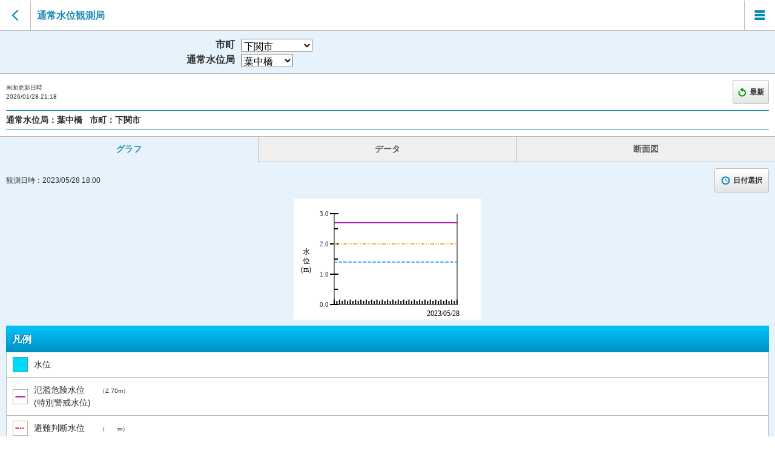

--- FILE ---
content_type: text/html; charset=utf-8
request_url: https://y-bousai.pref.yamaguchi.lg.jp/sp/water/spwlObserve.aspx?stncd=082&obsdt=202305281840
body_size: 97520
content:


<!DOCTYPE html>
<html lang="ja">
<head><meta charset="UTF-8" /><meta name="viewport" content="width=device-width, initial-scale=1.0, maximum-scale=1.6" /><link rel="stylesheet" href="/sp/WebResource.axd?d=c7sZ7O4QkXz1GlEs_qQzZE484K6punNl-mvtvwOfLjdMny6JX04n2Hc_4ZkIZcHXVFyKJTpQuGtK0eT2vdLcQdoMeh_N9W4G3vutjVKLplwj2NNrDF5vuczD9NO_9mS6oeaL1izmTMehDyvkEdXdF-mYOFT-STzFYdlXyKrJCmpq8Z4bbHP_gDZyz-lPxCiFoGeExA2&amp;t=638194476278621583" /><script type="text/javascript" src="/sp/WebResource.axd?d=-U2kj_Sjj976ntbtMRToJh_zkcttVS3d8TA1WUtd3NmnCE5CIHK8U-u3ryQxKqSGPXTO8bd1hzHK-0iga2SSpaWEuZ3sp7vXLWF_eR97mAtWGfX_e-987Sm09hHYFI_WewsjCCUk7CtOoEyteXamHh9-m8k24_CTPRHx2UInrE4sBYrj0&amp;t=638194476278621583" class="wijmoScript">

</script><script type="text/javascript" src="/sp/WebResource.axd?d=y4aUBgX4DDwGgIOp3k6EMGaFY70i1OuLQgLXUFv_0fs4nKoV5TwUq35YcVXE4NBIYNSZUDQXjOxaQCu3I9kXP_xZWLdWne7wtiUgNwrI1OD2PV5C3wb6k--f-ZCnz7A8cFcY58ZW_0lN1uxEgW_dQKvsyPXOmDA2rmvrMHd2Y4k0e4tfIMUGFv3thMcH8B8dzOlXUg2&amp;t=638194476278621583" class="wijmoScript">

</script><script type="text/javascript" src="/sp/WebResource.axd?d=zsWGyUD-Wm6OcHYEpMj9NUTKB4jAfj8iVoV3nsTthHq-WSQSH-iMXKNQSiWxnTavil_Lg_BOiag_Sgc4pWHXMWYSH7KVq5TosU97ear1BIgV2GRGBuk6rqYuSKVCg9O2wOVl5H1sVA0jBA2hmUlkLl7K7pIqZdY_G06Tmbz-y6935UGk0&amp;t=638194476278621583" class="wijmoScript">

</script><script type="text/javascript" src="/sp/WebResource.axd?d=LOvcyByfknxo1wfeDV7za9zgxhbZC97GqzvJI0KrFrihb-zMqJVy3Vs31fBolhpyAjmG5vGS0ZjaLS7LOk46k93LXG3bDSJxBmWHkMn_Dr0BlJo2wwJA_BR7MOJbIoFo71apkcPBuaalH_11H9glFsuINZ4iUs0782tjgBtC58jWbHdC0&amp;t=638194476278621583" class="wijmoScript">

</script><script type="text/javascript" src="/sp/WebResource.axd?d=8Cad9btPp9jFPHV891U-1dxfWm2-Jskrc7U2EhaLOT-fkpR68IoLT4WHZ2Fh1q6Rb78AGOWe7elx_GAHwvQ-UogYEVtXyHu8zGi9nlrUUGwJdb1JJiJZ90-9pP3xVEMVVNTWl7A24ceWCJOnLHXicoxrEbuabTHlUAR5AErsEeiAdhWfuqJw3ioh7YhOyGg_Rddy7Q2&amp;t=638194476278621583" class="wijmoScript">

</script><script type="text/javascript" src="/sp/WebResource.axd?d=xrmSZZVlxXGlNKMcErQBqnclMobWbgK-cEIg5D5VkP9yQ95GrSN59ZQFlxEm6gh83pRY-bxyw2VMsj_OOOfty1-_sxIIQEIvTNEWKF4pUHTB2B8dCQooPhXTd4ebnSGtCnoqaTMyBZmtSpwuncO0shHDVuZ0TySkxEZ1_B39XSU2uZLNkPGvaY3abOtPbYK2QXImDg2&amp;t=638194476278621583" class="wijmoScript">

</script><script type="text/javascript" src="/sp/WebResource.axd?d=CvCLjXy5jqiYEvSSs1THplfBJ86p4xNlxNnWZBFtUgjWhoPB67vq-YTdAI4-pX6vLe-RiyfV_pyKuWyaAqAb1Ea98vYu_ba9IavXnD_-BTn-gUWrbpmANColCKjuuElCmZ2Iw4MxLyuZtxFCrW8WFLHXg0zpmVCHlV3dHs-5gdOMM68L0&amp;t=638194476278621583" class="wijmoScript">

</script><script type="text/javascript" src="/sp/WebResource.axd?d=NqD4E3iDciA5uZuuiWq-BmDSsYJz4BeEVCRjYoVR4PjMWWFlkP0G6Dn2NSPaw_kQpJtI6VPDWRDECa60TMp2Kirr12EADuiuZCAvbz-Qd1WuvEYPneY8BAnOgTQfoM1XcivFWmEnul674wL3XiMw0zI4tpqhreUYPrwuOsoGMMqsEjYh0&amp;t=638194476278621583" class="wijmoScript">

</script><title>
	山口県土木防災情報システム|通常水位観測局
</title><link rel="stylesheet" href="../css/import.css" type="text/css" media="screen" />
    
    
    <script src="../js/selectCity.js"></script>
    <script src="../js/data.js"></script>
    <script src="../js/list.js"></script>
    <script src="../js/css.js"></script>
    <script src="../js/script.js"></script>
    <script src="../js/check.js"></script>
    <script src="../js/date.js"></script>
    <script type="text/javascript"></script>
</head>
<body>

    <form name="form2" method="post" action="./spwlObserve.aspx?stncd=082&amp;obsdt=202305281840" onsubmit="javascript:return WebForm_OnSubmit();" id="form2">
<div>
<input type="hidden" name="__EVENTTARGET" id="__EVENTTARGET" value="" />
<input type="hidden" name="__EVENTARGUMENT" id="__EVENTARGUMENT" value="" />
<input type="hidden" name="__LASTFOCUS" id="__LASTFOCUS" value="" />
<input type="hidden" name="__VIEWSTATE" id="__VIEWSTATE" value="/wEPDwUJNTAxNTM3MzY2DxYCHhNWYWxpZGF0ZVJlcXVlc3RNb2RlAgEWAgIBD2QWOAIHDxAPFgIeC18hRGF0YUJvdW5kZ2QQFRIM5LiL6KiY5Lul5aSWCemYv+atpueUugnlsqnlm73luIIJ5a6H6YOo5biCCeS4i+advuW4ghLlsbHpmb3lsI/ph47nlLDluIIJ5LiL6Zai5biCCeWRqOWNl+W4gg/[base64]////8PZIE38t0QstxId4J40Ybx+bWL5G3W" />
</div>

<script type="text/javascript">
//<![CDATA[
var theForm = document.forms['form2'];
if (!theForm) {
    theForm = document.form2;
}
function __doPostBack(eventTarget, eventArgument) {
    if (!theForm.onsubmit || (theForm.onsubmit() != false)) {
        theForm.__EVENTTARGET.value = eventTarget;
        theForm.__EVENTARGUMENT.value = eventArgument;
        theForm.submit();
    }
}
//]]>
</script>



<script src="../js/common.js" type="text/javascript"></script>
<script type="text/javascript">
//<![CDATA[
function WebForm_OnSubmit() {
$('#riverC1WebChart').wijSaveState('c1compositechart', 'adjustOptions');$('#crossSectionC1WebChart').wijSaveState('c1compositechart', 'adjustOptions');
return true;
}
//]]>
</script>

<div>

	<input type="hidden" name="__VIEWSTATEGENERATOR" id="__VIEWSTATEGENERATOR" value="6936598F" />
	<input type="hidden" name="__EVENTVALIDATION" id="__EVENTVALIDATION" value="/wEdAJAB+Xpcg2RB7P47FZZ2Y7vVtploqEGyxsWEHHykhqqiNT3+dVfl6CLFb2sPav17990DSRnE0krfK4TNQNIXetS0YIjlQrBTSDwXzbAOQSOrQmxkwf/FKTKvItLMwlsVnGZyE4YG8n02p6VDNd4/UkyauyJZrLxT7kQjMscHFYFX0nNGQNRMM0OyXCUZk5dj+7ildYfxAvKyM1YW/kv6rmygQffnUJkzqrK52MDZ5YNGD77kKe5PJFIxER/dZKq09ezajZ7NouSYX/x/JGArYpDMoRUy7aDknHnePv8Qfzyme9jmiP8evosEjH9YhwWRVyIXsB7rUOCoYk0qIzaC0wTStGqiHRewC34T4tzpe93A0AyKrzhjobOJBgBPzPrerYQOcCZ99y8xiOsIcTupXt+dwpz6lLwOMIUwOLinimUxDO3ElgtnkM09av5bpPR+2jL+BiQtG8/cm2zm5u/qTPB5U0pPKVfDFPt9EZu7FDX3Pwvw3JG64088a9pJDaX8eF3lf20wYrzzXCxPON5JLZPnmMIi0lMVX+BJnGHAf0bwswrkKREJvcLBBHxwf3z9WOJyHsFPKybnXR3jyp/KeYr1T8MYRiyljv/9zq51Dg5vfhBSZwMfqRjQnNDbN6TH9lZzfhOC+zZHuEMCo5AzkfWnsaXrAkjqowp1/Wlx3AYvJerRHc8lj3n2v6eEvr7OLCH6V2DXoHrP9KcxUH2cdOOzYn8jkTkvzGuyZjqqdGgw4Kqkr8hI3E53jTZegYVVwWvfKfYCqUxORdn20g1ozph8tdR1GzLmLv8cJwChDks2/sgjaI21Oa7kkrg4BS4Ii9jTh37fEiNrkTmyotllLJdhMBi+U1+lwuxMaNXdM5MjMboaZ7o/F/qSZDkwBJ53/vO3736xQ2YzLCUmWeTq6y0A21yXgXRs/aGFh0x7WLA/Fv/Ng0GRFG3AUs03cG068iVhIAP/OJAOEqtB5KJhkLMB6d1uIS7QjRpKf3ZzT3lsVCuHbW8kNXwB/6uXdzoP3GYLby9aqXpaPGZyjn3IjJGWPkOHWJNhsryqICf9/2TzZdwFbeQ3HcxoU7l4OERH4Q2dTtjHVCoDKywAh0Jv8xpqJmhf33YnLd53l3z702EcbZ0BiqenkngzMeKVlyx2kAQbh54gCcSME/OgmEmXuPKnN+63dK3tohnJBCABax0sLfCPLPWzNFVQ5D3xUodxt7fEyd9gD5xAbMPuwVYj8kDdftfQeYbpjQZtyagpuhIbZgm4WyKtLmsO+4lmcBKQhX5d/EbJpYJqaaIb8KJsRnT/SyPX9Y8mygfu43IaXm9g78ZiV/sBL/iWsaNVQcCsgm4+3tMccdLU1E/xoB2+TPhc1udZYNOufmHFGZAW1x/uryTaeuvZ6Oi5GN+6ei6V1f2IGe3Vylov9sBMDQGCaYoknW7aLVOK23W13mm5yQQlUU9UEWSD5BcuEd8vdl7fG1J/CDblWSWn1QI3nxUutk/MZ0GNAkYDfG5B5Pbu16LSsProYTXmb7kfgZ99DwfNLxutfmCP4liHzBclx6e/lTlT669Nztj0d38q5xqCjWWHbrEteuJx+zrSyI63lwLOBgA1Y2j5j0GYVVS94tRLL8zgN1TZnh7MC6QJeZBlMQpzrOeVDyFw6Y+hPmWAPh5nOdimFjbV4YRcx4Pj98AVe1zGQVkvgkCxhfrJXUJTN6SN/+9m5xePfxxWU+0RnoKx/[base64]/YRuzf5RJPeRpDtuxmT1kO3iNCL/B2et4IsoRgb5hVH/1PgkUKQd3Np7owQbUOoO2wa8Wc7N6Bm0Tk5Ld/IMG9udcdhD8onvlA8jSHMehpk/sF/+cPiTqI0FMNduSrD+nKKy8HarI0wCClc6K/o22gG+u8/B/NCixmPwENZW6ZHvAFtzPrm6QdOjgGuXFemOCTj01Np0ljrlFxx/R+xfhXpGrmLSNE2CAWcDPO85kBF/P3t4xA6TXOJGq7HYBtzpGCgcvNu6kTXWbsiiHHalMijdb81b/ALIBYH/dlEeJhaYLriA/W2zK2H8H6nq5KKVN9e7SKGy92HAjOQCE5yeVSqqgtustjfrE/rcDdFBri75BX8mHAw/[base64]/7p1FGY/[base64]/asJnjVs+MPCa57708Cu6Op+9Sh7Nv4dM/Li57IjJ+fauwcLKGAcKIWcbDZl7xcFTUWnLh4ZaUEAVSH5Z2yRMDBZaTgXgjBrn4zhqx6PBRtQtQtpCYpq2bH7/xbM7yuGmKFHX3a59wwBNUEo/Y0WNPx/+0ya2ao3EkQYULDeF+laSAkrfvIQMiDDHOP4daGg6hayIt8EH+OGmjVhbqyrpey/InKiH6nBElTIzq1I8TMsPZg8si8b7KjZPOd0+4UrKtP/sFWnPTqKkL57woE4jIS3WFKhsv/XhjdOOU=" />
</div>
        <input type="hidden" name="rainStnCode" id="rainStnCode" />
        <input type="hidden" name="riverStncd" id="riverStncd" value="082" />
        <input type="hidden" name="riverCitycd" id="riverCitycd" />
        <input type="hidden" name="observe" id="observe" value="202305281840" />
        <input type="hidden" name="obsDate" id="obsDate" value="202305281840" />
        <input type="hidden" name="observeSt" id="observeSt" />
        <input type="hidden" name="observeEd" id="observeEd" />
        
        <noscript>JavaScriptの設定を有効にしてください。</noscript>
        <div id="wrapper">
            <header>
                <nav class="btn-back"><a href="javascript:window.history.back();"></a></nav>
                
                
                <h1 class="title-01">通常水位観測局</h1>
                
                <nav class="btnMenu"><a class="over" href="#menuLayer"></a></nav>
            </header>


            


            

            
            <div class="title-03">
                <dl class="title-select">
                    <dt>市町</dt>
                    <dd>
                        <select name="CityDropDownList" onchange="javascript:setTimeout(&#39;__doPostBack(\&#39;CityDropDownList\&#39;,\&#39;\&#39;)&#39;, 0)" id="CityDropDownList">
	<option value="00000">下記以外</option>
	<option value="35502">阿武町</option>
	<option value="35208">岩国市</option>
	<option value="35202">宇部市</option>
	<option value="35207">下松市</option>
	<option value="35216">山陽小野田市</option>
	<option selected="selected" value="35201">下関市</option>
	<option value="35215">周南市</option>
	<option value="35305">周防大島町</option>
	<option value="35343">田布施町</option>
	<option value="35211">長門市</option>
	<option value="35204">萩市</option>
	<option value="35210">光市</option>
	<option value="35344">平生町</option>
	<option value="35206">防府市</option>
	<option value="35213">美祢市</option>
	<option value="35212">柳井市</option>
	<option value="35203">山口市</option>

</select>
                    </dd>
                </dl>
                <dl class="title-select">
                    
                    
                    <dt>通常水位局</dt>
                    
                    <dd>
                        <select name="ObsDropDownList" onchange="javascript:setTimeout(&#39;__doPostBack(\&#39;ObsDropDownList\&#39;,\&#39;\&#39;)&#39;, 0)" id="ObsDropDownList">
	<option selected="selected" value="082">葉中橋</option>
	<option value="085">吉田大橋</option>
	<option value="086">神田橋</option>
	<option value="088">観月橋</option>
	<option value="078">宮迫</option>
	<option value="079">田耕</option>
	<option value="083">田部</option>
	<option value="084">上大野</option>
	<option value="081">石町</option>
	<option value="080">長正司</option>
	<option value="087">友田</option>
	<option value="089">武久</option>

</select>
                    </dd>
                </dl>
            </div>

            <ul class="read-menu">
                <li class="text-10 t-left">画面更新日時<br />
                    <span id="disptime">2026/01/28 21:18</span></li>
                <li class="text-12 t-shadow-d f-bold update-btn">
                    
                    <a id="reload" class="gradient-01 btn-02 radius3 border-02" href="javascript:__doPostBack(&#39;reload&#39;,&#39;&#39;)"><span class="update-icn">最新</span></a>
                </li>
            </ul>
            
            
            <h2 class="border-blue m-bottom m-side f-bold">通常水位局：<span id="riverObsNmLabel">葉中橋</span>
                
        &nbsp;&nbsp;市町：<span id="riverCityNmLabel">下関市</span>
            </h2>

            <nav class="tabNav">
                <ul>
                    <li><a href="#grf">グラフ</a></li>
                    <li><a href="#data">データ</a></li>
                    <li><a href="#cross">断面図</a></li>
                </ul>
            </nav>

            <section class="tabContent current" id="grf">
                <h2>グラフ</h2>
                <div>
                    <ul class="read-menu m-clear">
                        <li class="text-12 t-left p-clear">観測日時：<span id="obsGrfDt">2023/05/28 18:00</span>
                        </li>
                        <li class="text-12 t-shadow-d f-bold p-right-clear time-btn"><a class="gradient-01 btn-02 radius3 border-02 over" href="#overLayer2"><span class="time-icn">日付選択</span></a></li>
                    </ul>
                    
                    
                    
                    <div align="center">
                        <p class="img-box m-top">
                            <div id="riverC1WebChart" title="水位グラフ" class="ui-helper-hidden-accessible " style="background-color:White;height:200px;width:310px;">

</div><input name="riverC1WebChart__jsonserverstate_ffcache" id="riverC1WebChart__jsonserverstate" type="hidden" />
                            
                        </p>
                    </div>
                    

                    <h3 class="title-02 t-shadow-u">凡例
                    </h3>
                    <ul class="legend-list border-side border-bottom">
                        <li><span class="water-grf-icn-01">水位</span></li>
                        <li class="cut"><span class="water-grf-icn-02 left" style="width: 98px;">氾濫危険水位<br>
                            (特別警戒水位)</span><span class="text-10 right"><span id="overflowLabel">（2.70m）</span>
                            </span></li>
                        <li class="cut"><span class="water-grf-icn-03 left" style="width: 98px;">避難判断水位</span><span class="text-10 right"><span id="evacuateLabel">（　　m）</span>
                        </span></li>
                        <li class="cut"><span class="water-grf-icn-04 left" style="width: 98px;">氾濫注意水位<br>
                            (警戒水位)</span><span class="text-10 right"><span id="overflowWarningLabel">（2.00m）</span>
                            </span></li>
                        <li class="cut"><span class="water-grf-icn-05 left" style="width: 98px;">水防団待機水位<br>
                            (通報水位)</span><span class="text-10 right"><span id="waitLabel">（1.40m）</span>
                            </span></li>
                    </ul>
                </div>
                
            </section>

            <section class="tabContent" id="data">
                <h2>データ</h2>
                <div>
                    <ul class="read-menu m-clear">
                        <li class="text-12 t-left p-clear">観測日時：<span id="obsListDt">2023/05/28 18:40</span></li>
                        <li class="text-12 t-shadow-d f-bold p-right-clear time-btn"><a class="gradient-01 btn-02 radius3 border-02 over" href="#overLayer2"><span class="time-icn">日付選択</span></a></li>
                    </ul>
                    
                    <table class="tb-data text-12">
                        <thead>
                            <tr>
                                <th class="auto-style1" style="height: 28px">時刻</th>
                                <th style="height: 28px">水位(m)</th>
                                <th style="height: 28px">差分(m)</th>
                            </tr>
                        </thead>
                        <tbody>
                            
                                    <tr class="hour_18b "><td class="non-hour">2023/05/27<br />18:50</td><td><br /></td><td></td></tr>
                                
                                    <tr class="hour_19 "><td class="plus-hour">2023/05/27<br />19:00</td><td>0.32</td><td class="deff-same"> 0.00</td></tr>
                                
                                    <tr class="dotted minute_19 "><td class="inner-date">2023/05/27<br />19:10</td><td><br /></td><td></td></tr>
                                
                                    <tr class="dotted minute_19 "><td class="inner-date">2023/05/27<br />19:20</td><td><br /></td><td></td></tr>
                                
                                    <tr class="dotted minute_19 "><td class="inner-date">2023/05/27<br />19:30</td><td><br /></td><td></td></tr>
                                
                                    <tr class="dotted minute_19 "><td class="inner-date">2023/05/27<br />19:40</td><td><br /></td><td></td></tr>
                                
                                    <tr class="dotted minute_19 "><td class="inner-date">2023/05/27<br />19:50</td><td><br /></td><td></td></tr>
                                
                                    <tr class="hour_20 "><td class="plus-hour">2023/05/27<br />20:00</td><td>0.32</td><td class="deff-same"> 0.00</td></tr>
                                
                                    <tr class="dotted minute_20 "><td class="inner-date">2023/05/27<br />20:10</td><td><br /></td><td></td></tr>
                                
                                    <tr class="dotted minute_20 "><td class="inner-date">2023/05/27<br />20:20</td><td><br /></td><td></td></tr>
                                
                                    <tr class="dotted minute_20 "><td class="inner-date">2023/05/27<br />20:30</td><td><br /></td><td></td></tr>
                                
                                    <tr class="dotted minute_20 "><td class="inner-date">2023/05/27<br />20:40</td><td><br /></td><td></td></tr>
                                
                                    <tr class="dotted minute_20 "><td class="inner-date">2023/05/27<br />20:50</td><td><br /></td><td></td></tr>
                                
                                    <tr class="hour_21 "><td class="plus-hour">2023/05/27<br />21:00</td><td>0.32</td><td class="deff-same"> 0.00</td></tr>
                                
                                    <tr class="dotted minute_21 "><td class="inner-date">2023/05/27<br />21:10</td><td><br /></td><td></td></tr>
                                
                                    <tr class="dotted minute_21 "><td class="inner-date">2023/05/27<br />21:20</td><td><br /></td><td></td></tr>
                                
                                    <tr class="dotted minute_21 "><td class="inner-date">2023/05/27<br />21:30</td><td><br /></td><td></td></tr>
                                
                                    <tr class="dotted minute_21 "><td class="inner-date">2023/05/27<br />21:40</td><td><br /></td><td></td></tr>
                                
                                    <tr class="dotted minute_21 "><td class="inner-date">2023/05/27<br />21:50</td><td><br /></td><td></td></tr>
                                
                                    <tr class="hour_22 "><td class="plus-hour">2023/05/27<br />22:00</td><td>0.32</td><td class="deff-same"> 0.00</td></tr>
                                
                                    <tr class="dotted minute_22 "><td class="inner-date">2023/05/27<br />22:10</td><td><br /></td><td></td></tr>
                                
                                    <tr class="dotted minute_22 "><td class="inner-date">2023/05/27<br />22:20</td><td><br /></td><td></td></tr>
                                
                                    <tr class="dotted minute_22 "><td class="inner-date">2023/05/27<br />22:30</td><td><br /></td><td></td></tr>
                                
                                    <tr class="dotted minute_22 "><td class="inner-date">2023/05/27<br />22:40</td><td><br /></td><td></td></tr>
                                
                                    <tr class="dotted minute_22 "><td class="inner-date">2023/05/27<br />22:50</td><td><br /></td><td></td></tr>
                                
                                    <tr class="hour_23 "><td class="plus-hour">2023/05/27<br />23:00</td><td>0.32</td><td class="deff-same"> 0.00</td></tr>
                                
                                    <tr class="dotted minute_23 "><td class="inner-date">2023/05/27<br />23:10</td><td><br /></td><td></td></tr>
                                
                                    <tr class="dotted minute_23 "><td class="inner-date">2023/05/27<br />23:20</td><td><br /></td><td></td></tr>
                                
                                    <tr class="dotted minute_23 "><td class="inner-date">2023/05/27<br />23:30</td><td><br /></td><td></td></tr>
                                
                                    <tr class="dotted minute_23 "><td class="inner-date">2023/05/27<br />23:40</td><td><br /></td><td></td></tr>
                                
                                    <tr class="dotted minute_23 "><td class="inner-date">2023/05/27<br />23:50</td><td><br /></td><td></td></tr>
                                
                                    <tr class="hour_00 "><td class="plus-hour">2023/05/28<br />00:00</td><td>0.32</td><td class="deff-same"> 0.00</td></tr>
                                
                                    <tr class="dotted minute_00 "><td class="inner-date">2023/05/28<br />00:10</td><td><br /></td><td></td></tr>
                                
                                    <tr class="dotted minute_00 "><td class="inner-date">2023/05/28<br />00:20</td><td><br /></td><td></td></tr>
                                
                                    <tr class="dotted minute_00 "><td class="inner-date">2023/05/28<br />00:30</td><td><br /></td><td></td></tr>
                                
                                    <tr class="dotted minute_00 "><td class="inner-date">2023/05/28<br />00:40</td><td><br /></td><td></td></tr>
                                
                                    <tr class="dotted minute_00 "><td class="inner-date">2023/05/28<br />00:50</td><td><br /></td><td></td></tr>
                                
                                    <tr class="hour_01 "><td class="plus-hour">2023/05/28<br />01:00</td><td>0.32</td><td class="deff-same"> 0.00</td></tr>
                                
                                    <tr class="dotted minute_01 "><td class="inner-date">2023/05/28<br />01:10</td><td><br /></td><td></td></tr>
                                
                                    <tr class="dotted minute_01 "><td class="inner-date">2023/05/28<br />01:20</td><td><br /></td><td></td></tr>
                                
                                    <tr class="dotted minute_01 "><td class="inner-date">2023/05/28<br />01:30</td><td><br /></td><td></td></tr>
                                
                                    <tr class="dotted minute_01 "><td class="inner-date">2023/05/28<br />01:40</td><td><br /></td><td></td></tr>
                                
                                    <tr class="dotted minute_01 "><td class="inner-date">2023/05/28<br />01:50</td><td><br /></td><td></td></tr>
                                
                                    <tr class="hour_02 "><td class="plus-hour">2023/05/28<br />02:00</td><td>0.32</td><td class="deff-same"> 0.00</td></tr>
                                
                                    <tr class="dotted minute_02 "><td class="inner-date">2023/05/28<br />02:10</td><td><br /></td><td></td></tr>
                                
                                    <tr class="dotted minute_02 "><td class="inner-date">2023/05/28<br />02:20</td><td><br /></td><td></td></tr>
                                
                                    <tr class="dotted minute_02 "><td class="inner-date">2023/05/28<br />02:30</td><td><br /></td><td></td></tr>
                                
                                    <tr class="dotted minute_02 "><td class="inner-date">2023/05/28<br />02:40</td><td><br /></td><td></td></tr>
                                
                                    <tr class="dotted minute_02 "><td class="inner-date">2023/05/28<br />02:50</td><td><br /></td><td></td></tr>
                                
                                    <tr class="hour_03 "><td class="plus-hour">2023/05/28<br />03:00</td><td>0.32</td><td class="deff-same"> 0.00</td></tr>
                                
                                    <tr class="dotted minute_03 "><td class="inner-date">2023/05/28<br />03:10</td><td><br /></td><td></td></tr>
                                
                                    <tr class="dotted minute_03 "><td class="inner-date">2023/05/28<br />03:20</td><td><br /></td><td></td></tr>
                                
                                    <tr class="dotted minute_03 "><td class="inner-date">2023/05/28<br />03:30</td><td><br /></td><td></td></tr>
                                
                                    <tr class="dotted minute_03 "><td class="inner-date">2023/05/28<br />03:40</td><td><br /></td><td></td></tr>
                                
                                    <tr class="dotted minute_03 "><td class="inner-date">2023/05/28<br />03:50</td><td><br /></td><td></td></tr>
                                
                                    <tr class="hour_04 "><td class="plus-hour">2023/05/28<br />04:00</td><td>0.32</td><td class="deff-same"> 0.00</td></tr>
                                
                                    <tr class="dotted minute_04 "><td class="inner-date">2023/05/28<br />04:10</td><td><br /></td><td></td></tr>
                                
                                    <tr class="dotted minute_04 "><td class="inner-date">2023/05/28<br />04:20</td><td><br /></td><td></td></tr>
                                
                                    <tr class="dotted minute_04 "><td class="inner-date">2023/05/28<br />04:30</td><td><br /></td><td></td></tr>
                                
                                    <tr class="dotted minute_04 "><td class="inner-date">2023/05/28<br />04:40</td><td><br /></td><td></td></tr>
                                
                                    <tr class="dotted minute_04 "><td class="inner-date">2023/05/28<br />04:50</td><td><br /></td><td></td></tr>
                                
                                    <tr class="hour_05 "><td class="plus-hour">2023/05/28<br />05:00</td><td>0.32</td><td class="deff-same"> 0.00</td></tr>
                                
                                    <tr class="dotted minute_05 "><td class="inner-date">2023/05/28<br />05:10</td><td><br /></td><td></td></tr>
                                
                                    <tr class="dotted minute_05 "><td class="inner-date">2023/05/28<br />05:20</td><td><br /></td><td></td></tr>
                                
                                    <tr class="dotted minute_05 "><td class="inner-date">2023/05/28<br />05:30</td><td><br /></td><td></td></tr>
                                
                                    <tr class="dotted minute_05 "><td class="inner-date">2023/05/28<br />05:40</td><td><br /></td><td></td></tr>
                                
                                    <tr class="dotted minute_05 "><td class="inner-date">2023/05/28<br />05:50</td><td><br /></td><td></td></tr>
                                
                                    <tr class="hour_06 "><td class="plus-hour">2023/05/28<br />06:00</td><td>0.32</td><td class="deff-same"> 0.00</td></tr>
                                
                                    <tr class="dotted minute_06 "><td class="inner-date">2023/05/28<br />06:10</td><td><br /></td><td></td></tr>
                                
                                    <tr class="dotted minute_06 "><td class="inner-date">2023/05/28<br />06:20</td><td><br /></td><td></td></tr>
                                
                                    <tr class="dotted minute_06 "><td class="inner-date">2023/05/28<br />06:30</td><td><br /></td><td></td></tr>
                                
                                    <tr class="dotted minute_06 "><td class="inner-date">2023/05/28<br />06:40</td><td><br /></td><td></td></tr>
                                
                                    <tr class="dotted minute_06 "><td class="inner-date">2023/05/28<br />06:50</td><td><br /></td><td></td></tr>
                                
                                    <tr class="hour_07 "><td class="plus-hour">2023/05/28<br />07:00</td><td>0.32</td><td class="deff-same"> 0.00</td></tr>
                                
                                    <tr class="dotted minute_07 "><td class="inner-date">2023/05/28<br />07:10</td><td><br /></td><td></td></tr>
                                
                                    <tr class="dotted minute_07 "><td class="inner-date">2023/05/28<br />07:20</td><td><br /></td><td></td></tr>
                                
                                    <tr class="dotted minute_07 "><td class="inner-date">2023/05/28<br />07:30</td><td><br /></td><td></td></tr>
                                
                                    <tr class="dotted minute_07 "><td class="inner-date">2023/05/28<br />07:40</td><td><br /></td><td></td></tr>
                                
                                    <tr class="dotted minute_07 "><td class="inner-date">2023/05/28<br />07:50</td><td><br /></td><td></td></tr>
                                
                                    <tr class="hour_08 "><td class="plus-hour">2023/05/28<br />08:00</td><td>0.32</td><td class="deff-same"> 0.00</td></tr>
                                
                                    <tr class="dotted minute_08 "><td class="inner-date">2023/05/28<br />08:10</td><td><br /></td><td></td></tr>
                                
                                    <tr class="dotted minute_08 "><td class="inner-date">2023/05/28<br />08:20</td><td><br /></td><td></td></tr>
                                
                                    <tr class="dotted minute_08 "><td class="inner-date">2023/05/28<br />08:30</td><td><br /></td><td></td></tr>
                                
                                    <tr class="dotted minute_08 "><td class="inner-date">2023/05/28<br />08:40</td><td><br /></td><td></td></tr>
                                
                                    <tr class="dotted minute_08 "><td class="inner-date">2023/05/28<br />08:50</td><td><br /></td><td></td></tr>
                                
                                    <tr class="hour_09 "><td class="plus-hour">2023/05/28<br />09:00</td><td>0.32</td><td class="deff-same"> 0.00</td></tr>
                                
                                    <tr class="dotted minute_09 "><td class="inner-date">2023/05/28<br />09:10</td><td><br /></td><td></td></tr>
                                
                                    <tr class="dotted minute_09 "><td class="inner-date">2023/05/28<br />09:20</td><td><br /></td><td></td></tr>
                                
                                    <tr class="dotted minute_09 "><td class="inner-date">2023/05/28<br />09:30</td><td><br /></td><td></td></tr>
                                
                                    <tr class="dotted minute_09 "><td class="inner-date">2023/05/28<br />09:40</td><td><br /></td><td></td></tr>
                                
                                    <tr class="dotted minute_09 "><td class="inner-date">2023/05/28<br />09:50</td><td><br /></td><td></td></tr>
                                
                                    <tr class="hour_10 "><td class="plus-hour">2023/05/28<br />10:00</td><td>0.32</td><td class="deff-same"> 0.00</td></tr>
                                
                                    <tr class="dotted minute_10 "><td class="inner-date">2023/05/28<br />10:10</td><td><br /></td><td></td></tr>
                                
                                    <tr class="dotted minute_10 "><td class="inner-date">2023/05/28<br />10:20</td><td><br /></td><td></td></tr>
                                
                                    <tr class="dotted minute_10 "><td class="inner-date">2023/05/28<br />10:30</td><td><br /></td><td></td></tr>
                                
                                    <tr class="dotted minute_10 "><td class="inner-date">2023/05/28<br />10:40</td><td><br /></td><td></td></tr>
                                
                                    <tr class="dotted minute_10 "><td class="inner-date">2023/05/28<br />10:50</td><td><br /></td><td></td></tr>
                                
                                    <tr class="hour_11 "><td class="plus-hour">2023/05/28<br />11:00</td><td>0.32</td><td class="deff-same"> 0.00</td></tr>
                                
                                    <tr class="dotted minute_11 "><td class="inner-date">2023/05/28<br />11:10</td><td><br /></td><td></td></tr>
                                
                                    <tr class="dotted minute_11 "><td class="inner-date">2023/05/28<br />11:20</td><td><br /></td><td></td></tr>
                                
                                    <tr class="dotted minute_11 "><td class="inner-date">2023/05/28<br />11:30</td><td><br /></td><td></td></tr>
                                
                                    <tr class="dotted minute_11 "><td class="inner-date">2023/05/28<br />11:40</td><td><br /></td><td></td></tr>
                                
                                    <tr class="dotted minute_11 "><td class="inner-date">2023/05/28<br />11:50</td><td><br /></td><td></td></tr>
                                
                                    <tr class="hour_12 "><td class="plus-hour">2023/05/28<br />12:00</td><td>0.32</td><td class="deff-same"> 0.00</td></tr>
                                
                                    <tr class="dotted minute_12 "><td class="inner-date">2023/05/28<br />12:10</td><td><br /></td><td></td></tr>
                                
                                    <tr class="dotted minute_12 "><td class="inner-date">2023/05/28<br />12:20</td><td><br /></td><td></td></tr>
                                
                                    <tr class="dotted minute_12 "><td class="inner-date">2023/05/28<br />12:30</td><td><br /></td><td></td></tr>
                                
                                    <tr class="dotted minute_12 "><td class="inner-date">2023/05/28<br />12:40</td><td><br /></td><td></td></tr>
                                
                                    <tr class="dotted minute_12 "><td class="inner-date">2023/05/28<br />12:50</td><td><br /></td><td></td></tr>
                                
                                    <tr class="hour_13 "><td class="plus-hour">2023/05/28<br />13:00</td><td>0.32</td><td class="deff-same"> 0.00</td></tr>
                                
                                    <tr class="dotted minute_13 "><td class="inner-date">2023/05/28<br />13:10</td><td><br /></td><td></td></tr>
                                
                                    <tr class="dotted minute_13 "><td class="inner-date">2023/05/28<br />13:20</td><td><br /></td><td></td></tr>
                                
                                    <tr class="dotted minute_13 "><td class="inner-date">2023/05/28<br />13:30</td><td><br /></td><td></td></tr>
                                
                                    <tr class="dotted minute_13 "><td class="inner-date">2023/05/28<br />13:40</td><td><br /></td><td></td></tr>
                                
                                    <tr class="dotted minute_13 "><td class="inner-date">2023/05/28<br />13:50</td><td><br /></td><td></td></tr>
                                
                                    <tr class="hour_14 "><td class="plus-hour">2023/05/28<br />14:00</td><td>0.32</td><td class="deff-same"> 0.00</td></tr>
                                
                                    <tr class="dotted minute_14 "><td class="inner-date">2023/05/28<br />14:10</td><td><br /></td><td></td></tr>
                                
                                    <tr class="dotted minute_14 "><td class="inner-date">2023/05/28<br />14:20</td><td><br /></td><td></td></tr>
                                
                                    <tr class="dotted minute_14 "><td class="inner-date">2023/05/28<br />14:30</td><td><br /></td><td></td></tr>
                                
                                    <tr class="dotted minute_14 "><td class="inner-date">2023/05/28<br />14:40</td><td><br /></td><td></td></tr>
                                
                                    <tr class="dotted minute_14 "><td class="inner-date">2023/05/28<br />14:50</td><td><br /></td><td></td></tr>
                                
                                    <tr class="hour_15 "><td class="plus-hour">2023/05/28<br />15:00</td><td>0.32</td><td class="deff-same"> 0.00</td></tr>
                                
                                    <tr class="dotted minute_15 "><td class="inner-date">2023/05/28<br />15:10</td><td><br /></td><td></td></tr>
                                
                                    <tr class="dotted minute_15 "><td class="inner-date">2023/05/28<br />15:20</td><td><br /></td><td></td></tr>
                                
                                    <tr class="dotted minute_15 "><td class="inner-date">2023/05/28<br />15:30</td><td><br /></td><td></td></tr>
                                
                                    <tr class="dotted minute_15 "><td class="inner-date">2023/05/28<br />15:40</td><td><br /></td><td></td></tr>
                                
                                    <tr class="dotted minute_15 "><td class="inner-date">2023/05/28<br />15:50</td><td><br /></td><td></td></tr>
                                
                                    <tr class="hour_16 "><td class="plus-hour">2023/05/28<br />16:00</td><td>0.32</td><td class="deff-same"> 0.00</td></tr>
                                
                                    <tr class="dotted minute_16 "><td class="inner-date">2023/05/28<br />16:10</td><td><br /></td><td></td></tr>
                                
                                    <tr class="dotted minute_16 "><td class="inner-date">2023/05/28<br />16:20</td><td><br /></td><td></td></tr>
                                
                                    <tr class="dotted minute_16 "><td class="inner-date">2023/05/28<br />16:30</td><td><br /></td><td></td></tr>
                                
                                    <tr class="dotted minute_16 "><td class="inner-date">2023/05/28<br />16:40</td><td><br /></td><td></td></tr>
                                
                                    <tr class="dotted minute_16 "><td class="inner-date">2023/05/28<br />16:50</td><td><br /></td><td></td></tr>
                                
                                    <tr class="hour_17 "><td class="plus-hour">2023/05/28<br />17:00</td><td>0.32</td><td class="deff-same"> 0.00</td></tr>
                                
                                    <tr class="dotted minute_17 "><td class="inner-date">2023/05/28<br />17:10</td><td><br /></td><td></td></tr>
                                
                                    <tr class="dotted minute_17 "><td class="inner-date">2023/05/28<br />17:20</td><td><br /></td><td></td></tr>
                                
                                    <tr class="dotted minute_17 "><td class="inner-date">2023/05/28<br />17:30</td><td><br /></td><td></td></tr>
                                
                                    <tr class="dotted minute_17 "><td class="inner-date">2023/05/28<br />17:40</td><td><br /></td><td></td></tr>
                                
                                    <tr class="dotted minute_17 "><td class="inner-date">2023/05/28<br />17:50</td><td><br /></td><td></td></tr>
                                
                                    <tr class="hour_18 "><td class="plus-hour">2023/05/28<br />18:00</td><td>0.32</td><td class="deff-same"> 0.00</td></tr>
                                
                                    <tr class="dotted minute_18 "><td class="inner-date">2023/05/28<br />18:10</td><td><br /></td><td></td></tr>
                                
                                    <tr class="dotted minute_18 "><td class="inner-date">2023/05/28<br />18:20</td><td><br /></td><td></td></tr>
                                
                                    <tr class="dotted minute_18 "><td class="inner-date">2023/05/28<br />18:30</td><td><br /></td><td></td></tr>
                                
                                    <tr class="dotted minute_18 "><td class="inner-date">2023/05/28<br />18:40</td><td><br /></td><td></td></tr>
                                
                        </tbody>
                    </table>
                    
                    <div class="p-box-02">
                        <h3 class="title-02 t-shadow-u">凡例</h3>
                        <ul class="legend-list border-side border-bottom">
                            <li class="cut"><span class="water-tb-icn-01 left" style="width: 98px;">氾濫危険水位<br>
                                (特別警戒水位)</span><span class="text-10 right"><span id="overflowLabel2">（2.70m）</span></span></li>
                            <li class="cut"><span class="water-tb-icn-02 left" style="width: 98px;">避難判断水位</span><span class="text-10 right"><span id="evacuateLabel2">（　　m）</span></span></li>
                            <li class="cut"><span class="water-tb-icn-03 left" style="width: 98px;">氾濫注意水位<br>
                                (警戒水位)</span><span class="text-10 right"><span id="overflowWarningLabel2">（2.00m）</span></span></li>
                            <li class="cut"><span class="water-tb-icn-04 left" style="width: 98px;">水防団待機水位<br>
                                (通報水位)</span><span class="text-10 right"><span id="waitLabel2">（1.40m）</span></span></li>
                            <li><span class="up-tb-icn">上昇</span></li>
                            <li><span class="down-tb-icn">下降</span></li>
                            <li><span class="same-tb-icn">同値</span></li>
                        </ul>
                    </div>
                </div>
            </section>

            <section class="tabContent" id="cross">
                <h2>断面図</h2>
                <div>
                    <span class="text-12">観測日時：<span id="obsCrossDt">2023/05/28 18:00</span></span>
                    
                    
                    
                    <div align="center">
                        <p class="img-box m-top">
                            <div id="crossSectionC1WebChart" title="河川断面図" class="ui-helper-hidden-accessible " style="background-color:White;height:320px;width:355px;">

</div><input name="crossSectionC1WebChart__jsonserverstate_ffcache" id="crossSectionC1WebChart__jsonserverstate" type="hidden" />
                           
                        </p>
                    </div>
                    
                    <div class="p-box-02">
                        <h3 class="title-02 t-shadow-u">凡例</h3>
                        <ul class="legend-list border-side border-bottom">
                            <li><span class="water-grf-icn-01">水位</span></li>
                            <li class="cut"><span class="water-grf-icn-02 left" style="width: 98px;">氾濫危険水位<br>
                                (特別警戒水位)</span><span class="text-10 right"><span id="overflowLabel3">（2.70m）</span></span></li>
                            <li class="cut"><span class="water-grf-icn-03 left" style="width: 98px;">避難判断水位</span><span class="text-10 right"><span id="evacuateLabel3">（　　m）</span></span></li>
                            <li class="cut"><span class="water-grf-icn-04 left" style="width: 98px;">氾濫注意水位<br>
                                (警戒水位)</span><span class="text-10 right"><span id="overflowWarningLabel3">（2.00m）</span></span></li>
                            <li class="cut"><span class="water-grf-icn-05 left" style="width: 98px;">水防団待機水位<br>
                                (通報水位)</span><span class="text-10 right"><span id="waitLabel3">（1.40m）</span></span></li>
                        </ul>
                    </div>
                </div>
            </section>

            <div class="p-box">
                
                
                <h3 class="title-02 t-shadow-u">通常水位局詳細</h3>
                
                <table id="StationDetailTable" class="tb-station text-10" border="0">
	<tr>
		<th>通常水位局</th><td>葉中橋</td>
	</tr><tr>
		<th>住所</th><td>豊浦町大字川棚6314地先</td>
	</tr><tr>
		<th>水系</th><td>川棚川</td>
	</tr><tr>
		<th>河川</th><td>川棚川</td>
	</tr><tr>
		<th>事務所</th><td>下関</td>
	</tr><tr>
		<th>氾濫危険水位（特別警戒水位）</th><td>2.70m</td>
	</tr><tr>
		<th>避難判断水位</th><td>　　m</td>
	</tr><tr>
		<th>氾濫注意水位（警戒水位）</th><td>2.00m</td>
	</tr><tr>
		<th>水防団待機水位（通報水位）</th><td>1.40m</td>
	</tr><tr>
		<th>堤防高</th><td>左岸：4.40m（T.P.+5.92m）<br />右岸：5.00m（T.P.+6.52m）</td>
	</tr><tr>
		<th>0点高</th><td>標高1.52m</td>
	</tr>
</table>
            </div>

            <!-- end_overLayer2 -->
            

            <footer>
                <nav id="f-nav">
                    <ul>
                        <li><a href="../index.aspx"><span class="home-icn f-bold ">ホーム</span></a></li>
                        <li><a class="scroll" href="#wrapper"><span class="arrow-icn-up f-bold ">ページ先頭へ</span></a></li>
                    </ul>
                </nav>
                <p id="copyright">山口県土木建築河川課・砂防課・港湾課<br />
                    &copy; Yamaguchi Prefecture</p>
            </footer>
            <!-- end footer -->
        </div>
        <!-- end wrapper -->
        
        <section id="overLayer2" class="modalLayer modalTop">
            <header>
                <h2>日付選択</h2>
                <p class="btnClose1"><a href="#top" class="close"></a></p>
            </header>
            <div class="date-box">
                <h3>日付選択</h3>

                <!-- 年設定フォーム -->
                <select name="ContentPlaceHolder1_yearSelect_1" id="ContentPlaceHolder1_yearSelect_1">
	<option value="2000">2000</option>
	<option value="2001">2001</option>
	<option value="2002">2002</option>
	<option value="2003">2003</option>
	<option value="2004">2004</option>
	<option value="2005">2005</option>
	<option value="2006">2006</option>
	<option value="2007">2007</option>
	<option value="2008">2008</option>
	<option value="2009">2009</option>
	<option value="2010">2010</option>
	<option value="2011">2011</option>
	<option value="2012">2012</option>
	<option value="2013">2013</option>
	<option value="2014">2014</option>
	<option value="2015">2015</option>
	<option value="2016">2016</option>
	<option value="2017">2017</option>
	<option value="2018">2018</option>
	<option value="2019">2019</option>
	<option value="2020">2020</option>
	<option value="2021">2021</option>
	<option value="2022">2022</option>
	<option selected="selected" value="2023">2023</option>
	<option value="2024">2024</option>
	<option value="2025">2025</option>
	<option value="2026">2026</option>

</select>&nbsp;年
                <!-- /年設定フォーム -->
                <ul>
                    <li>
                        <!-- 月設定フォーム -->
                        <select name="ContentPlaceHolder1_monthSelect_1" id="ContentPlaceHolder1_monthSelect_1">
	<option value="01">01</option>
	<option value="02">02</option>
	<option value="03">03</option>
	<option value="04">04</option>
	<option selected="selected" value="05">05</option>
	<option value="06">06</option>
	<option value="07">07</option>
	<option value="08">08</option>
	<option value="09">09</option>
	<option value="10">10</option>
	<option value="11">11</option>
	<option value="12">12</option>

</select>&nbsp;月
                        <!-- /月設定フォーム -->
                    </li>

                    <li>
                        <!-- 日設定フォーム -->
                        <select name="ContentPlaceHolder1_daySelect_1" id="ContentPlaceHolder1_daySelect_1">
	<option value="01">01</option>
	<option value="02">02</option>
	<option value="03">03</option>
	<option value="04">04</option>
	<option value="05">05</option>
	<option value="06">06</option>
	<option value="07">07</option>
	<option value="08">08</option>
	<option value="09">09</option>
	<option value="10">10</option>
	<option value="11">11</option>
	<option value="12">12</option>
	<option value="13">13</option>
	<option value="14">14</option>
	<option value="15">15</option>
	<option value="16">16</option>
	<option value="17">17</option>
	<option value="18">18</option>
	<option value="19">19</option>
	<option value="20">20</option>
	<option value="21">21</option>
	<option value="22">22</option>
	<option value="23">23</option>
	<option value="24">24</option>
	<option value="25">25</option>
	<option value="26">26</option>
	<option value="27">27</option>
	<option selected="selected" value="28">28</option>
	<option value="29">29</option>
	<option value="30">30</option>
	<option value="31">31</option>

</select>&nbsp;日
                        <!-- /日設定フォーム -->
                    </li>
                </ul>
                <ul>
                    <li>
                        <!-- 時間設定フォーム -->
                        <select name="ContentPlaceHolder1_hourSelect_1" id="ContentPlaceHolder1_hourSelect_1">
	<option value="00">00</option>
	<option value="01">01</option>
	<option value="02">02</option>
	<option value="03">03</option>
	<option value="04">04</option>
	<option value="05">05</option>
	<option value="06">06</option>
	<option value="07">07</option>
	<option value="08">08</option>
	<option value="09">09</option>
	<option value="10">10</option>
	<option value="11">11</option>
	<option value="12">12</option>
	<option value="13">13</option>
	<option value="14">14</option>
	<option value="15">15</option>
	<option value="16">16</option>
	<option value="17">17</option>
	<option selected="selected" value="18">18</option>
	<option value="19">19</option>
	<option value="20">20</option>
	<option value="21">21</option>
	<option value="22">22</option>
	<option value="23">23</option>
	<option value="24">24</option>

</select>&nbsp;時
                        <!-- /時間設定フォーム -->
                    </li>

                    <li>
                        <!-- 分設定フォーム -->
                        <select name="ContentPlaceHolder1_minuteSelect_1" id="ContentPlaceHolder1_minuteSelect_1">
	<option value="00">00</option>
	<option value="10">10</option>
	<option value="20">20</option>
	<option value="30">30</option>
	<option selected="selected" value="40">40</option>
	<option value="50">50</option>

</select>&nbsp;分
                        <!-- /分設定フォーム -->
                    </li>
                </ul>
                <!-- <input type="submit" name="graphButton" value="選 択" onclick="return checkObserveDt();" id="graphButton" class="gradient-03 radius5 f-bold text-16" /> -->
                <input type="submit" name="exTimeButton" value="選 択" id="exTimeButton" class="gradient-03 radius5 f-bold text-16" />

            </div>
        </section>

        <section id="menuLayer" class="overLayer">
            <header>
                <h2>メニュー</h2>
                <p class="btnClose1"><a class="close" href="#top"></a></p>
            </header>
            <nav class="menu-list">
                
                
                
                
                
                
                
                
                
                
                
                
                
                
                
                
                
                
                
                
                
                
                
                
                
                <ul><li><a href = "/sp/Index.aspx" > ホーム <span Class="subsent color-b">当サイトのトップページ</span></a></li><li><a href = "/sp/map/spWideMap.aspx#rain" > 山口県全域 <span Class="subsent color-b">山口県全域の雨量局・通常水位局・ダム・簡易型水位計の状態</span></a></li><li><dl Class="accordion"><dt Class="action"><a href="javascript: ;" class="open arw-cut">市町から選択<span class="subsent color-b">市町別の雨量局・通常水位局・ダム・簡易型水位計の状態</span></a> </dt><dd Class="closeContent p-box-03 border-top bg-color-02"><nav><ul Class="menu-list border-all"><li><a href="/sp/map/spWideMap.aspx?citycd=35502" class="redirectLink">阿武町</a></li>
<li><a href="/sp/map/spWideMap.aspx?citycd=35208" class="redirectLink">岩国市</a></li>
<li><a href="/sp/map/spWideMap.aspx?citycd=35202" class="redirectLink">宇部市</a></li>
<li><a href="/sp/map/spWideMap.aspx?citycd=35341" class="redirectLink">上関町</a></li>
<li><a href="/sp/map/spWideMap.aspx?citycd=35207" class="redirectLink">下松市</a></li>
<li><a href="/sp/map/spWideMap.aspx?citycd=35216" class="redirectLink">山陽小野田市</a></li>
<li><a href="/sp/map/spWideMap.aspx?citycd=35201" class="redirectLink">下関市</a></li>
<li><a href="/sp/map/spWideMap.aspx?citycd=35215" class="redirectLink">周南市</a></li>
<li><a href="/sp/map/spWideMap.aspx?citycd=35305" class="redirectLink">周防大島町</a></li>
<li><a href="/sp/map/spWideMap.aspx?citycd=35343" class="redirectLink">田布施町</a></li>
<li><a href="/sp/map/spWideMap.aspx?citycd=35211" class="redirectLink">長門市</a></li>
<li><a href="/sp/map/spWideMap.aspx?citycd=35204" class="redirectLink">萩市</a></li>
<li><a href="/sp/map/spWideMap.aspx?citycd=35210" class="redirectLink">光市</a></li>
<li><a href="/sp/map/spWideMap.aspx?citycd=35344" class="redirectLink">平生町</a></li>
<li><a href="/sp/map/spWideMap.aspx?citycd=35206" class="redirectLink">防府市</a></li>
<li><a href="/sp/map/spWideMap.aspx?citycd=35213" class="redirectLink">美祢市</a></li>
<li><a href="/sp/map/spWideMap.aspx?citycd=35212" class="redirectLink">柳井市</a></li>
<li><a href="/sp/map/spWideMap.aspx?citycd=35203" class="redirectLink">山口市</a></li>
<li><a href="/sp/map/spWideMap.aspx?citycd=35321" class="redirectLink">和木町</a></li>
</ul></nav></dd></dl></li><li><a href = "/sp/map/spWideMap.aspx#rivermonitor" > 河川監視カメラ</a></li><li><a href = "http://t-bousai.doboku.pref.yamaguchi.lg.jp/czsp/" target = "_blank" > 潮位情報 <span class="blank-icn"></span> <span Class="subsent color-b">高潮防災情報システム</span></a></li><li><a href =  "http://kouzui.pref.yamaguchi.lg.jp/top.html" target = "_blank" > 洪水予報 <span Class="blank-icn"></span> <span Class="subsent color-b">洪水予報とは</span></a></li><li><a href =  "http://d-keikai.pref.yamaguchi.lg.jp/" target = "_blank" > 土砂災害 <span class="blank-icn"></span> <span Class="subsent color-b">土砂災害ポータル</span></a></li><li><a href = "/sp/spcoNewsHistory.aspx" > お知らせ履歴 <span Class="subsent color-b">過去のお知らせ履歴</span></a></li><li><a href = "#gpsLayer" Class="over gpsLink">現在地の土木防災情報<span Class="subsent color-b">現在地の土木防災情報を確認</span></a></li><li><a href = "/sp/spcoWeatherInfo.aspx" > 気象情報 <span Class="subsent color-b">天気予報・台風予報などお情報を確認</span></a></li><li><a href = "/sp/spcoInternetUsage.aspx" > このサイトの利用について <span Class="subsent color-b">当サイト利用にあたっての注意事項</span></a></li><li><a href = "/sp/spcoLink.aspx" > リンク集 <span Class="subsent color-b">関連サイトのリンク集</span></a></li><li><a href = "/sp/spcoGlossary.aspx" > 用語集 <span Class="subsent color-b">当サイトに使用されている用語の解説</span></a></li></ul>
                
            </nav>
        </section>
        <!-- end_menuLayer -->

        <section id="gpsLayer" class="modalLayer">
            <header>
                <h2>メッセージ</h2>
                <p class="btnClose1"><a id="gpsClose" class="close" href="#top"></a></p>
            </header>
            <div class="p-box-03">
                <div id="gpsMessage_unCorrespond">GPSが使用できない環境です。</div>
                <div id="gpsMessage_acquiring">
                    <span class="loader-icn">GPSで位置情報を取得中です。</span><br />
                    そのままお待ちください。×ボタンを押すとキャンセルされます。
                </div>
                <div id="gpsMessage_noPermission">位置情報取得の許可がありません。GPSの許可もしくはサイトの位置情報アクセスを許可してください。</div>
                <div id="gpsMessage_unAcquirable">ご利用の端末からでは位置情報の取得はできない状況となっております。</div>
                <div id="gpsMessage_timeout">時間内に位置情報取得することができませんでした。お手数ですが再度位置情報を取得しなおしてください。</div>
            </div>
            <a href="../spcoLocalInfo.aspx#rain" class="redirectLink" id="gpsAnchor"></a>
        </section>
        <!-- end_gpsLayer -->
        
    

<script type="text/javascript">
//<![CDATA[
jQuery("#riverC1WebChart").c1compositechart(wijmoASPNetParseOptions({"seriesTransition": { enabled: false}, "yAxes": [{"style": {"stroke": "Black", "stroke-width": 1, "x": 0}, "visible": true, "textStyle": {"fill": "Black", "font-family": "\uff2d\uff33 \u30b4\u30b7\u30c3\u30af", "font-size": "12pt", "font-weight": "Regular"}, "labels": {"textAlign": "center"}, "compass": "east", "min": 0, "max": 3, "gridMajor": {"visible": false}, "gridMinor": {"visible": false}, "annoMethod": "valueLabels"}, {"style": {"stroke": "Black", "stroke-width": 1}, "visible": true, "textStyle": {"fill": "Black", "font-family": "\uff2d\uff33 \u30b4\u30b7\u30c3\u30af", "font-size": "12pt", "font-weight": "Regular"}, "labels": {"textAlign": "center"}, "compass": "west", "min": 0, "max": 3, "gridMajor": {"visible": false}, "gridMinor": {"visible": false}, "tickMajor": {"position": "cross"}, "tickMinor": {"position": "inside"}, "annoFormatString": "n1"}], "showChartLabels": false, "animation": { enabled: false}, "seriesList": [{"data": {"x": [0 ,1 ,2 ,3 ,4 ,5 ,6 ,7 ,8 ,9 ,10 ,11 ,12 ,13 ,14 ,15 ,16 ,17 ,18 ,19 ,20 ,21 ,22 ,23], "y": [NaN ,NaN ,NaN ,NaN ,NaN ,NaN ,NaN ,NaN ,NaN ,NaN ,NaN ,NaN ,NaN ,NaN ,NaN ,NaN ,NaN ,NaN ,NaN ,NaN ,NaN ,NaN ,NaN ,NaN]}, "type": "area", "yAxis": 1, "legendEntry": false}, {"data": {"x": [0 ,23], "y": [2.70000004768372 ,2.70000004768372]}, "type": "line", "legendEntry": false}, {"data": {"x": [0 ,23], "y": [1.39999997615814 ,1.39999997615814]}, "type": "line", "legendEntry": false}, {"data": {"x": [0 ,23], "y": [2 ,2]}, "type": "line", "legendEntry": false}, {"type": "line", "legendEntry": false}], "seriesStyles": [{"fill": "#84D9F9", "fill-opacity": 80, "stroke": "Black"}, {"stroke": "#AA00AA", "stroke-width": 2}, {"stroke": "#3399FF", "stroke-dasharray": "-", "stroke-width": 2}, {"stroke": "#FF9900", "stroke-dasharray": "-..", "stroke-width": 2}, {"stroke": "#D11313", "stroke-dasharray": "-.", "stroke-width": 2}], "culture": "ja-JP", "marginRight": 0, "marginLeft": 52, "textStyle": {"fill": "Black", "font-family": "\uff2d\uff33 \u30b4\u30b7\u30c3\u30af", "font-size": "12pt", "font-weight": "Regular"}, "header": {"compass": "north", "visible": false}, "footer": {"compass": "south", "visible": false}, "axis": {"x": {"style": {"stroke": "Black", "stroke-width": 1}, "visible": true, "textVisible": false, "textStyle": {"fill": "Black", "font-family": "\uff2d\uff33 \u30b4\u30b7\u30c3\u30af", "font-size": "12pt", "font-weight": "Regular"}, "compass": "south", "min": 0, "max": 23.25, "autoMajor": false, "autoMinor": false, "unitMajor": 1, "unitMinor": 0.5, "gridMajor": {"visible": false}, "gridMinor": {"visible": false}, "tickMajor": {"position": "inside"}, "tickMinor": {"position": "inside"}}, "y": {"visible": false, "labels": {"textAlign": "center"}, "compass": "west", "gridMajor": {"visible": true}, "gridMinor": {"visible": false}}}, "hint": {"enable": false}, "shadow": false, "annotations": [{"text": "2023/05/28", "type": "text", "offset": {x: 0, y: 0}, "point": {"x": 180 , "y": 165 }, "style": {"fill": "Black", "font-family": "\uff2d\uff33 \u30b4\u30b7\u30c3\u30af", "font-size": "12pt", "font-weight": "Regular"}, "tooltip": null}, {"text": "\u6c34\r\n\u4f4d\r\n(m)\r\n\u3000", "type": "text", "offset": {x: 0, y: 0}, "point": {"x": -45 , "y": 85 }, "style": {"fill": "Black", "font-family": "\uff2d\uff33 \u30b4\u30b7\u30c3\u30af", "font-size": "12pt", "font-weight": "Regular"}, "tooltip": null}], "innerStates": {}, "disabledState": false}));jQuery("#crossSectionC1WebChart").c1compositechart(wijmoASPNetParseOptions({"seriesTransition": { enabled: false}, "yAxes": [{"style": {"stroke": "Black", "stroke-width": 1}, "visible": true, "textStyle": {"fill": "Black", "font-family": "\uff2d\uff33 \u30b4\u30b7\u30c3\u30af", "font-size": "12pt", "font-weight": "Regular"}, "labels": {"textAlign": "center"}, "compass": "west", "min": 0, "max": 6, "gridMajor": {"visible": true, "style": {"stroke-dasharray": "-"}}, "gridMinor": {"visible": false}, "tickMajor": {"position": "cross"}, "tickMinor": {"position": "cross"}}, {"style": {"stroke": "Black", "stroke-width": 1}, "visible": true, "textStyle": {"fill": "Black", "font-family": "\uff2d\uff33 \u30b4\u30b7\u30c3\u30af", "font-size": "12pt", "font-weight": "Regular"}, "labels": {"textAlign": "center"}, "compass": "east", "min": 0, "max": 6, "gridMajor": {"visible": false}, "gridMinor": {"visible": false}, "tickMajor": {"position": "cross"}, "tickMinor": {"position": "cross"}}], "showChartLabels": false, "animation": { enabled: false}, "seriesList": [{"data": {"x": [4 ,5.77199983596802 ,6.15199995040894 ,7.0479998588562 ,7.16800022125244 ,8 ,8.07999992370605 ,8.61600017547607 ,8.85599994659424 ,9.65200042724609 ,11.1999998092651 ,11.2360000610352 ,12.6280002593994 ,13.7040004730225 ,14.0279998779297 ,20.1560001373291 ,23.8920001983643 ,24.6439990997314 ,24.9839992523193 ,25.6639995574951 ,25.7240009307861 ,27.6280002593994 ,29.6720008850098 ,29.7320003509521 ,30.4039993286133 ,30.5240001678467 ,30.9839992523193 ,31.1040000915527 ,31.1040000915527 ,34], "y": [2.80999994277954 ,2.80999994277954 ,3.60999989509583 ,4.51999998092651 ,4.51999998092651 ,4.53999996185303 ,4.53999996185303 ,4.38000011444092 ,3.76999998092651 ,0.310000002384186 ,0.319999992847443 ,0.0399999991059303 ,0 ,0.150000005960464 ,0.829999983310699 ,1.04999995231628 ,0.910000026226044 ,4.30000019073486 ,4.92000007629395 ,5.1399998664856 ,5.1399998664856 ,5.13000011444092 ,4.96999979019165 ,4.96999979019165 ,4.98000001907349 ,4.98000001907349 ,2.19000005722046 ,2.19000005722046 ,2.39000010490417 ,2.39000010490417]}, "type": "area", "legendEntry": false}, {"data": {"x": [0.800000011920929 ,0.800000011920929 ,0.800000011920929 ,3 ,3], "y": [0 ,2.80999994277954 ,2.80999994277954 ,2.80999994277954 ,0]}, "type": "area", "legendEntry": false}, {"data": {"x": [34.7999992370605 ,34.7999992370605 ,34.7999992370605 ,36.9000015258789 ,36.9000015258789], "y": [0 ,2.39000010490417 ,2.39000010490417 ,2.39000010490417 ,0]}, "type": "area", "legendEntry": false}, {"data": {"x": [8 ,25.6639995574951], "y": [NaN ,NaN]}, "type": "area", "legendEntry": false}, {"data": {"x": [4 ,34], "y": [2.70000004768372 ,2.70000004768372]}, "type": "line", "legendEntry": false}, {"data": {"x": [4 ,34], "y": [1.39999997615814 ,1.39999997615814]}, "type": "line", "legendEntry": false}, {"data": {"x": [4 ,34], "y": [2 ,2]}, "type": "line", "legendEntry": false}, {"data": {"x": [4 ,34], "y": [0 ,0]}, "type": "line", "legendEntry": false}], "seriesStyles": [{"fill": "#FAEBB6", "fill-opacity": 200, "opacity": 100, "stroke": "Black", "stroke-width": 2}, {"fill": "#FAEBB6", "fill-opacity": 100, "opacity": 100, "stroke": "Black", "stroke-width": 1}, {"fill": "#FAEBB6", "fill-opacity": 100, "opacity": 100, "stroke": "Black", "stroke-width": 1}, {"fill": "#84D9F9", "fill-opacity": 100, "opacity": 100, "stroke": "Black"}, {"stroke": "#AA00AA", "stroke-width": 2}, {"stroke": "#3399FF", "stroke-dasharray": "-", "stroke-width": 2}, {"stroke": "#FF9900", "stroke-dasharray": "-..", "stroke-width": 2}, {"stroke": "#D11313", "stroke-dasharray": "-.", "stroke-width": 0}], "culture": "ja-JP", "marginTop": 30, "marginRight": 10, "marginBottom": 50, "marginLeft": 35, "textStyle": {"fill": "Black", "font-family": "\uff2d\uff33 \u30b4\u30b7\u30c3\u30af", "font-size": "12pt", "font-weight": "Regular"}, "header": {"compass": "north", "visible": false}, "footer": {"compass": "south", "visible": false}, "axis": {"x": {"style": {"stroke": "Black", "stroke-width": 1}, "visible": true, "textVisible": false, "compass": "south", "min": 0, "max": 38, "gridMajor": {"visible": false}, "gridMinor": {"visible": false}, "annoMethod": "valueLabels", "valueLabels": [{"gridLine": true, "gridLineStyle": {"stroke": "Black", "stroke-dasharray": "\u2015", "stroke-width": 1}, "value": 4}, {"gridLine": true, "gridLineStyle": {"stroke": "Black", "stroke-dasharray": "\u2015", "stroke-width": 1}, "value": 34}]}, "y": {"visible": false, "labels": {"textAlign": "center"}, "compass": "west", "gridMajor": {"visible": true}, "gridMinor": {"visible": false}}}, "hint": {"enable": false}, "shadow": false, "annotations": [{"text": "(m)", "type": "text", "offset": {x: 0, y: 0}, "point": {"x": -12 , "y": -10 }, "style": {"fill": "Black", "font-family": "\uff2d\uff33 \u30b4\u30b7\u30c3\u30af", "font-size": "12pt", "font-weight": "Regular"}, "tooltip": null}, {"text": "\u5de6\u5cb8", "type": "text", "offset": {x: 0, y: 0}, "point": {"x": 40 , "y": -10 }, "style": {"fill": "Black", "font-family": "\uff2d\uff33 \u30b4\u30b7\u30c3\u30af", "font-size": "12pt", "font-weight": "Regular"}, "tooltip": null}, {"text": "\u53f3\u5cb8", "type": "text", "offset": {x: 0, y: 0}, "point": {"x": 217 , "y": -10 }, "style": {"fill": "Black", "font-family": "\uff2d\uff33 \u30b4\u30b7\u30c3\u30af", "font-size": "12pt", "font-weight": "Regular"}, "tooltip": null}, {"text": "(m)", "type": "text", "offset": {x: 0, y: 0}, "point": {"x": 274 , "y": -10 }, "style": {"fill": "Black", "font-family": "\uff2d\uff33 \u30b4\u30b7\u30c3\u30af", "font-size": "12pt", "font-weight": "Regular"}, "tooltip": null}, {"text": "\u5824\u9632\u9ad8 4.40m(T.P.+5.92m)", "type": "text", "attachment": "dataIndex", "offset": {x: 20, y: -8}, "pointIndex": 5, "position": "right", "style": {"fill": "Black", "font-family": "\uff2d\uff33 \u30b4\u30b7\u30c3\u30af", "font-size": "12pt", "font-weight": "Regular"}, "tooltip": null}, {"text": "\u5824\u9632\u9ad8 5.00m(T.P.+6.52m)", "type": "text", "attachment": "dataIndex", "offset": {x: -12, y: -20}, "pointIndex": 19, "position": "left", "style": {"fill": "Black", "font-family": "\uff2d\uff33 \u30b4\u30b7\u30c3\u30af", "font-size": "12pt", "font-weight": "Regular"}, "tooltip": null}, {"text": "\u5824\r\n\u5185\r\n\u5730\r\n\u3000", "type": "text", "attachment": "dataCoordinate", "offset": {x: 8, y: -22}, "pointIndex": 2, "position": "right", "seriesIndex": 1, "style": {"fill": "Black", "font-family": "\uff2d\uff33 \u30b4\u30b7\u30c3\u30af", "font-size": "12pt", "font-weight": "Regular"}, "tooltip": null}, {"text": "\u5824\r\n\u5185\r\n\u5730\r\n\u3000", "type": "text", "attachment": "dataCoordinate", "offset": {x: 242, y: -22}, "pointIndex": 2, "position": "right", "seriesIndex": 2, "style": {"fill": "Black", "font-family": "\uff2d\uff33 \u30b4\u30b7\u30c3\u30af", "font-size": "12pt", "font-weight": "Regular"}, "tooltip": null}, {"text": "\u65ad\u9762\u56f3\u5e45 75m", "type": "text", "offset": {x: 0, y: 0}, "point": {"x": 15 , "y": 270 }, "style": {"fill": "Black", "font-family": "\uff2d\uff33 \u30b4\u30b7\u30c3\u30af", "font-size": "12pt", "font-weight": "Regular"}, "tooltip": null}, {"text": "0\u70b9\u9ad8 \u6a19\u9ad8 1.52m", "type": "text", "offset": {x: 0, y: 0}, "point": {"x": 120 , "y": 253 }, "style": {"fill": "Black", "font-family": "\uff2d\uff33 \u30b4\u30b7\u30c3\u30af", "font-size": "12pt", "font-weight": "Regular"}, "tooltip": null}, {"text": "\u89b3\u6e2c\u65e5\u6642 2023/05/28 18:40", "type": "text", "offset": {x: 0, y: 0}, "point": {"x": 215 , "y": 270 }, "style": {"fill": "Black", "font-family": "\uff2d\uff33 \u30b4\u30b7\u30c3\u30af", "font-size": "12pt", "font-weight": "Regular"}, "tooltip": null}], "innerStates": {}, "disabledState": false}));//]]>
</script>
</form>
</body>
</html>

<script type="text/javascript">
    document.open();
    document.write('<style type="text/css">');
    document.write('.tabContent { display:none; }')
    document.write('</style>');
    document.close();
</script>


--- FILE ---
content_type: text/javascript
request_url: https://y-bousai.pref.yamaguchi.lg.jp/sp/WebResource.axd?d=8Cad9btPp9jFPHV891U-1dxfWm2-Jskrc7U2EhaLOT-fkpR68IoLT4WHZ2Fh1q6Rb78AGOWe7elx_GAHwvQ-UogYEVtXyHu8zGi9nlrUUGwJdb1JJiJZ90-9pP3xVEMVVNTWl7A24ceWCJOnLHXicoxrEbuabTHlUAR5AErsEeiAdhWfuqJw3ioh7YhOyGg_Rddy7Q2&t=638194476278621583
body_size: 590277
content:
/*
 *
 * Wijmo Library 3.20231.178
 * http://wijmo.com/
 *
 * Copyright(c) GrapeCity, Inc.  All rights reserved.
 * 
 * Dual licensed under the MIT or GPL Version 2 licenses.
 * licensing@wijmo.com
 * http://wijmo.com/widgets/license/
 * ----
 * Credits: Wijmo includes some MIT-licensed software, see copyright notices below.
 */
/*! globalize - v0.1.1 - 2013-12-13
* https://github.com/jquery/globalize
* Copyright 2013 ; Licensed MIT */
!function(a,b){var c,d,e,f,g,h,i,j,k,l,m,n,o,p,q,r,s,t,u,v,w,x,y,z;c=function(a){return new c.prototype.init(a)},"undefined"!=typeof require&&"undefined"!=typeof exports&&"undefined"!=typeof module?module.exports=c:a.Globalize=c,c.cultures={},c.prototype={constructor:c,init:function(a){return this.cultures=c.cultures,this.cultureSelector=a,this}},c.prototype.init.prototype=c.prototype,c.cultures["default"]={name:"en",englishName:"English",nativeName:"English",isRTL:!1,language:"en",numberFormat:{pattern:["-n"],decimals:2,",":",",".":".",groupSizes:[3],"+":"+","-":"-",NaN:"NaN",negativeInfinity:"-Infinity",positiveInfinity:"Infinity",percent:{pattern:["-n %","n %"],decimals:2,groupSizes:[3],",":",",".":".",symbol:"%"},currency:{pattern:["($n)","$n"],decimals:2,groupSizes:[3],",":",",".":".",symbol:"$"}},calendars:{standard:{name:"Gregorian_USEnglish","/":"/",":":":",firstDay:0,days:{names:["Sunday","Monday","Tuesday","Wednesday","Thursday","Friday","Saturday"],namesAbbr:["Sun","Mon","Tue","Wed","Thu","Fri","Sat"],namesShort:["Su","Mo","Tu","We","Th","Fr","Sa"]},months:{names:["January","February","March","April","May","June","July","August","September","October","November","December",""],namesAbbr:["Jan","Feb","Mar","Apr","May","Jun","Jul","Aug","Sep","Oct","Nov","Dec",""]},AM:["AM","am","AM"],PM:["PM","pm","PM"],eras:[{name:"A.D.",start:null,offset:0}],twoDigitYearMax:2029,patterns:{d:"M/d/yyyy",D:"dddd, MMMM dd, yyyy",t:"h:mm tt",T:"h:mm:ss tt",f:"dddd, MMMM dd, yyyy h:mm tt",F:"dddd, MMMM dd, yyyy h:mm:ss tt",M:"MMMM dd",Y:"yyyy MMMM",S:"yyyy'-'MM'-'dd'T'HH':'mm':'ss"}}},messages:{}},c.cultures["default"].calendar=c.cultures["default"].calendars.standard,c.cultures.en=c.cultures["default"],c.cultureSelector="en",d=/^0x[a-f0-9]+$/i,e=/^[+\-]?infinity$/i,f=/^[+\-]?\d*\.?\d*(e[+\-]?\d+)?$/,g=/^\s+|\s+$/g,h=function(a,b){if(a.indexOf)return a.indexOf(b);for(var c=0,d=a.length;d>c;c++)if(a[c]===b)return c;return-1},i=function(a,b){return a.substr(a.length-b.length)===b},j=function(){var a,c,d,e,f,g,h=arguments[0]||{},i=1,n=arguments.length,o=!1;for("boolean"==typeof h&&(o=h,h=arguments[1]||{},i=2),"object"==typeof h||l(h)||(h={});n>i;i++)if(null!=(a=arguments[i]))for(c in a)d=h[c],e=a[c],h!==e&&(o&&e&&(m(e)||(f=k(e)))?(f?(f=!1,g=d&&k(d)?d:[]):g=d&&m(d)?d:{},h[c]=j(o,g,e)):e!==b&&(h[c]=e));return h},k=Array.isArray||function(a){return"[object Array]"===Object.prototype.toString.call(a)},l=function(a){return"[object Function]"===Object.prototype.toString.call(a)},m=function(a){return"[object Object]"===Object.prototype.toString.call(a)},n=function(a,b){return 0===a.indexOf(b)},o=function(a){return(a+"").replace(g,"")},p=function(a){return isNaN(a)?0/0:Math[0>a?"ceil":"floor"](a)},q=function(a,b,c){var d;for(d=a.length;b>d;d+=1)a=c?"0"+a:a+"0";return a},r=function(a,b){for(var c=0,d=!1,e=0,f=a.length;f>e;e++){var g=a.charAt(e);switch(g){case"'":d?b.push("'"):c++,d=!1;break;case"\\":d&&b.push("\\"),d=!d;break;default:b.push(g),d=!1}}return c},s=function(a,b){b=b||"F";var c,d=a.patterns,e=b.length;if(1===e){if(c=d[b],!c)throw"Invalid date format string '"+b+"'.";b=c}else 2===e&&"%"===b.charAt(0)&&(b=b.charAt(1));return b},t=function(a,b,c){function d(a,b){var c,d=a+"";return b>1&&d.length<b?(c=u[b-2]+d,c.substr(c.length-b,b)):c=d}function e(){return o||p?o:(o=y.test(b),p=!0,o)}function f(a,b){if(q)return q[b];switch(b){case 0:return a.getFullYear();case 1:return a.getMonth();case 2:return a.getDate();default:throw"Invalid part value "+b}}var g,h=c.calendar,i=h.convert;if(!b||!b.length||"i"===b){if(c&&c.name.length)if(i)g=t(a,h.patterns.F,c);else{var j=new Date(a.getTime()),k=w(a,h.eras);j.setFullYear(x(a,h,k)),g=j.toLocaleString()}else g=a.toString();return g}var l=h.eras,m="s"===b;b=s(h,b),g=[];var n,o,p,q,u=["0","00","000"],y=/([^d]|^)(d|dd)([^d]|$)/g,z=0,A=v();for(!m&&i&&(q=i.fromGregorian(a));;){var B=A.lastIndex,C=A.exec(b),D=b.slice(B,C?C.index:b.length);if(z+=r(D,g),!C)break;if(z%2)g.push(C[0]);else{var E=C[0],F=E.length;switch(E){case"ddd":case"dddd":var G=3===F?h.days.namesAbbr:h.days.names;g.push(G[a.getDay()]);break;case"d":case"dd":o=!0,g.push(d(f(a,2),F));break;case"MMM":case"MMMM":var H=f(a,1);g.push(h.monthsGenitive&&e()?h.monthsGenitive[3===F?"namesAbbr":"names"][H]:h.months[3===F?"namesAbbr":"names"][H]);break;case"M":case"MM":g.push(d(f(a,1)+1,F));break;case"y":case"yy":case"yyyy":H=q?q[0]:x(a,h,w(a,l),m),4>F&&(H%=100),g.push(d(H,F));break;case"h":case"hh":n=a.getHours()%12,0===n&&(n=12),g.push(d(n,F));break;case"H":case"HH":g.push(d(a.getHours(),F));break;case"m":case"mm":g.push(d(a.getMinutes(),F));break;case"s":case"ss":g.push(d(a.getSeconds(),F));break;case"t":case"tt":H=a.getHours()<12?h.AM?h.AM[0]:" ":h.PM?h.PM[0]:" ",g.push(1===F?H.charAt(0):H);break;case"f":case"ff":case"fff":g.push(d(a.getMilliseconds(),3).substr(0,F));break;case"z":case"zz":n=a.getTimezoneOffset()/60,g.push((0>=n?"+":"-")+d(Math.floor(Math.abs(n)),F));break;case"zzz":n=a.getTimezoneOffset()/60,g.push((0>=n?"+":"-")+d(Math.floor(Math.abs(n)),2)+":"+d(Math.abs(a.getTimezoneOffset()%60),2));break;case"g":case"gg":h.eras&&g.push(h.eras[w(a,l)].name);break;case"/":g.push(h["/"]);break;default:throw"Invalid date format pattern '"+E+"'."}}}return g.join("")},function(){var a;a=function(a,b,c){var d=c.groupSizes,e=d[0],f=1,g=Math.pow(10,b),h=Math.round(a*g)/g;isFinite(h)||(h=a),a=h;var i=a+"",j="",k=i.split(/e/i),l=k.length>1?parseInt(k[1],10):0;i=k[0],k=i.split("."),i=k[0],j=k.length>1?k[1]:"",l>0?(j=q(j,l,!1),i+=j.slice(0,l),j=j.substr(l)):0>l&&(l=-l,i=q(i,l+1,!0),j=i.slice(-l,i.length)+j,i=i.slice(0,-l)),j=b>0?c["."]+(j.length>b?j.slice(0,b):q(j,b)):"";for(var m=i.length-1,n=c[","],o="";m>=0;){if(0===e||e>m)return i.slice(0,m+1)+(o.length?n+o+j:j);o=i.slice(m-e+1,m+1)+(o.length?n+o:""),m-=e,f<d.length&&(e=d[f],f++)}return i.slice(0,m+1)+n+o+j},u=function(b,c,d){if(!isFinite(b))return 1/0===b?d.numberFormat.positiveInfinity:b===-1/0?d.numberFormat.negativeInfinity:d.numberFormat.NaN;if(!c||"i"===c)return d.name.length?b.toLocaleString():b.toString();c=c||"D";var e,f=d.numberFormat,g=Math.abs(b),h=-1;c.length>1&&(h=parseInt(c.slice(1),10));var i,j=c.charAt(0).toUpperCase();switch(j){case"D":e="n",g=p(g),-1!==h&&(g=q(""+g,h,!0)),0>b&&(g="-"+g);break;case"N":i=f;case"C":i=i||f.currency;case"P":i=i||f.percent,e=0>b?i.pattern[0]:i.pattern[1]||"n",-1===h&&(h=i.decimals),g=a(g*("P"===j?100:1),h,i);break;default:throw"Bad number format specifier: "+j}for(var k=/n|\$|-|%/g,l="";;){var m=k.lastIndex,n=k.exec(e);if(l+=e.slice(m,n?n.index:e.length),!n)break;switch(n[0]){case"n":l+=g;break;case"$":l+=f.currency.symbol;break;case"-":/[1-9]/.test(g)&&(l+=f["-"]);break;case"%":l+=f.percent.symbol}}return l}}(),v=function(){return/\/|dddd|ddd|dd|d|MMMM|MMM|MM|M|yyyy|yy|y|hh|h|HH|H|mm|m|ss|s|tt|t|fff|ff|f|zzz|zz|z|gg|g/g},w=function(a,b){if(!b)return 0;for(var c,d=a.getTime(),e=0,f=b.length;f>e;e++)if(c=b[e].start,null===c||d>=c)return e;return 0},x=function(a,b,c,d){var e=a.getFullYear();return!d&&b.eras&&(e-=b.eras[c].offset),e},function(){var a,b,c,d,e,f,g;a=function(a,b){if(100>b){var c=new Date,d=w(c),e=x(c,a,d),f=a.twoDigitYearMax;f="string"==typeof f?(new Date).getFullYear()%100+parseInt(f,10):f,b+=e-e%100,b>f&&(b-=100)}return b},b=function(a,b,c){var d,e=a.days,i=a._upperDays;return i||(a._upperDays=i=[g(e.names),g(e.namesAbbr),g(e.namesShort)]),b=f(b),c?(d=h(i[1],b),-1===d&&(d=h(i[2],b))):d=h(i[0],b),d},c=function(a,b,c){var d=a.months,e=a.monthsGenitive||a.months,i=a._upperMonths,j=a._upperMonthsGen;i||(a._upperMonths=i=[g(d.names),g(d.namesAbbr)],a._upperMonthsGen=j=[g(e.names),g(e.namesAbbr)]),b=f(b);var k=h(c?i[1]:i[0],b);return 0>k&&(k=h(c?j[1]:j[0],b)),k},d=function(a,b){var c=a._parseRegExp;if(c){var d=c[b];if(d)return d}else a._parseRegExp=c={};for(var e,f=s(a,b).replace(/([\^\$\.\*\+\?\|\[\]\(\)\{\}])/g,"\\\\$1"),g=["^"],h=[],i=0,j=0,k=v();null!==(e=k.exec(f));){var l=f.slice(i,e.index);if(i=k.lastIndex,j+=r(l,g),j%2)g.push(e[0]);else{var m,n=e[0],o=n.length;switch(n){case"dddd":case"ddd":case"MMMM":case"MMM":case"gg":case"g":m="(\\D+)";break;case"tt":case"t":m="(\\D*)";break;case"yyyy":case"fff":case"ff":case"f":m="(\\d{"+o+"})";break;case"dd":case"d":case"MM":case"M":case"yy":case"y":case"HH":case"H":case"hh":case"h":case"mm":case"m":case"ss":case"s":m="(\\d\\d?)";break;case"zzz":m="([+-]?\\d\\d?:\\d{2})";break;case"zz":case"z":m="([+-]?\\d\\d?)";break;case"/":m="(\\/)";break;default:throw"Invalid date format pattern '"+n+"'."}m&&g.push(m),h.push(e[0])}}r(f.slice(i),g),g.push("$");var p=g.join("").replace(/\s+/g,"\\s+"),q={regExp:p,groups:h};return c[b]=q},e=function(a,b,c){return b>a||a>c},f=function(a){return a.split("\xa0").join(" ").toUpperCase()},g=function(a){for(var b=[],c=0,d=a.length;d>c;c++)b[c]=f(a[c]);return b},y=function(f,g,h){f=o(f);var i=h.calendar,j=d(i,g),k=new RegExp(j.regExp).exec(f);if(null===k)return null;for(var l,m=j.groups,p=null,q=null,r=null,s=null,t=null,u=0,v=0,w=0,x=0,y=null,z=!1,A=0,B=m.length;B>A;A++){var C=k[A+1];if(C){var D=m[A],E=D.length,F=parseInt(C,10);switch(D){case"dd":case"d":if(s=F,e(s,1,31))return null;break;case"MMM":case"MMMM":if(r=c(i,C,3===E),e(r,0,11))return null;break;case"M":case"MM":if(r=F-1,e(r,0,11))return null;break;case"y":case"yy":case"yyyy":if(q=4>E?a(i,F):F,e(q,0,9999))return null;break;case"h":case"hh":if(u=F,12===u&&(u=0),e(u,0,11))return null;break;case"H":case"HH":if(u=F,e(u,0,23))return null;break;case"m":case"mm":if(v=F,e(v,0,59))return null;break;case"s":case"ss":if(w=F,e(w,0,59))return null;break;case"tt":case"t":if(z=i.PM&&(C===i.PM[0]||C===i.PM[1]||C===i.PM[2]),!z&&(!i.AM||C!==i.AM[0]&&C!==i.AM[1]&&C!==i.AM[2]))return null;break;case"f":case"ff":case"fff":if(x=F*Math.pow(10,3-E),e(x,0,999))return null;break;case"ddd":case"dddd":if(t=b(i,C,3===E),e(t,0,6))return null;break;case"zzz":var G=C.split(/:/);if(2!==G.length)return null;if(l=parseInt(G[0],10),e(l,-12,13))return null;var H=parseInt(G[1],10);if(e(H,0,59))return null;y=60*l+(n(C,"-")?-H:H);break;case"z":case"zz":if(l=F,e(l,-12,13))return null;y=60*l;break;case"g":case"gg":var I=C;if(!I||!i.eras)return null;I=o(I.toLowerCase());for(var J=0,K=i.eras.length;K>J;J++)if(I===i.eras[J].name.toLowerCase()){p=J;break}if(null===p)return null}}}var L,M=new Date,N=i.convert;if(L=N?N.fromGregorian(M)[0]:M.getFullYear(),null===q?q=L:i.eras&&(q+=i.eras[p||0].offset),null===r&&(r=0),null===s&&(s=1),N){if(M=N.toGregorian(q,r,s),null===M)return null}else{if(M.setFullYear(q,r,s),M.getDate()!==s)return null;if(null!==t&&M.getDay()!==t)return null}if(z&&12>u&&(u+=12),M.setHours(u,v,w,x),null!==y){var O=M.getMinutes()-(y+M.getTimezoneOffset());M.setHours(M.getHours()+parseInt(O/60,10),O%60)}return M}}(),z=function(a,b,c){var d,e=b["-"],f=b["+"];switch(c){case"n -":e=" "+e,f=" "+f;case"n-":i(a,e)?d=["-",a.substr(0,a.length-e.length)]:i(a,f)&&(d=["+",a.substr(0,a.length-f.length)]);break;case"- n":e+=" ",f+=" ";case"-n":n(a,e)?d=["-",a.substr(e.length)]:n(a,f)&&(d=["+",a.substr(f.length)]);break;case"(n)":n(a,"(")&&i(a,")")&&(d=["-",a.substr(1,a.length-2)])}return d||["",a]},c.prototype.findClosestCulture=function(a){return c.findClosestCulture.call(this,a)},c.prototype.format=function(a,b,d){return c.format.call(this,a,b,d)},c.prototype.localize=function(a,b){return c.localize.call(this,a,b)},c.prototype.parseInt=function(a,b,d){return c.parseInt.call(this,a,b,d)},c.prototype.parseFloat=function(a,b,d){return c.parseFloat.call(this,a,b,d)},c.prototype.culture=function(a){return c.culture.call(this,a)},c.addCultureInfo=function(a,b,c){var d={},e=!1;"string"!=typeof a?(c=a,a=this.culture().name,d=this.cultures[a]):"string"!=typeof b?(c=b,e=null==this.cultures[a],d=this.cultures[a]||this.cultures["default"]):(e=!0,d=this.cultures[b]),this.cultures[a]=j(!0,{},d,c),e&&(this.cultures[a].calendar=this.cultures[a].calendars.standard)},c.findClosestCulture=function(a){var b;if(!a)return this.findClosestCulture(this.cultureSelector)||this.cultures["default"];if("string"==typeof a&&(a=a.split(",")),k(a)){var c,d,e=this.cultures,f=a,g=f.length,h=[];for(d=0;g>d;d++){a=o(f[d]);var i,j=a.split(";");c=o(j[0]),1===j.length?i=1:(a=o(j[1]),0===a.indexOf("q=")?(a=a.substr(2),i=parseFloat(a),i=isNaN(i)?0:i):i=1),h.push({lang:c,pri:i})}for(h.sort(function(a,b){return a.pri<b.pri?1:a.pri>b.pri?-1:0}),d=0;g>d;d++)if(c=h[d].lang,b=e[c])return b;for(d=0;g>d;d++)for(c=h[d].lang;;){var l=c.lastIndexOf("-");if(-1===l)break;if(c=c.substr(0,l),b=e[c])return b}for(d=0;g>d;d++){c=h[d].lang;for(var m in e){var n=e[m];if(n.language===c)return n}}}else if("object"==typeof a)return a;return b||null},c.format=function(a,b,c){var d=this.findClosestCulture(c);return a instanceof Date?a=t(a,b,d):"number"==typeof a&&(a=u(a,b,d)),a},c.localize=function(a,b){return this.findClosestCulture(b).messages[a]||this.cultures["default"].messages[a]},c.parseDate=function(a,b,c){c=this.findClosestCulture(c);var d,e,f;if(b){if("string"==typeof b&&(b=[b]),b.length)for(var g=0,h=b.length;h>g;g++){var i=b[g];if(i&&(d=y(a,i,c)))break}}else{f=c.calendar.patterns;for(e in f)if(d=y(a,f[e],c))break}return d||null},c.parseInt=function(a,b,d){return p(c.parseFloat(a,b,d))},c.parseFloat=function(a,b,c){"number"!=typeof b&&(c=b,b=10);var g=this.findClosestCulture(c),h=0/0,i=g.numberFormat;if(a.indexOf(g.numberFormat.currency.symbol)>-1&&(a=a.replace(g.numberFormat.currency.symbol,""),a=a.replace(g.numberFormat.currency["."],g.numberFormat["."])),a.indexOf(g.numberFormat.percent.symbol)>-1&&(a=a.replace(g.numberFormat.percent.symbol,"")),a=a.replace(/ /g,""),e.test(a))h=parseFloat(a);else if(!b&&d.test(a))h=parseInt(a,16);else{var j=z(a,i,i.pattern[0]),k=j[0],l=j[1];""===k&&"(n)"!==i.pattern[0]&&(j=z(a,i,"(n)"),k=j[0],l=j[1]),""===k&&"-n"!==i.pattern[0]&&(j=z(a,i,"-n"),k=j[0],l=j[1]),k=k||"+";var m,n,o=l.indexOf("e");0>o&&(o=l.indexOf("E")),0>o?(n=l,m=null):(n=l.substr(0,o),m=l.substr(o+1));var p,q,r=i["."],s=n.indexOf(r);0>s?(p=n,q=null):(p=n.substr(0,s),q=n.substr(s+r.length));var t=i[","];p=p.split(t).join("");var u=t.replace(/\u00A0/g," ");t!==u&&(p=p.split(u).join(""));var v=k+p;if(null!==q&&(v+="."+q),null!==m){var w=z(m,i,"-n");v+="e"+(w[0]||"+")+w[1]}f.test(v)&&(h=parseFloat(v))}return h},c.culture=function(a){return"undefined"!=typeof a&&(this.cultureSelector=a),this.findClosestCulture(a)||this.cultures["default"]}}(this);;
/*! Copyright (c) 2013 Brandon Aaron (http://brandon.aaron.sh)
 * Licensed under the MIT License (LICENSE.txt).
 *
 * Version 3.0.1
 *
 * Requires jQuery >= 1.2.6
 */
(function(b){"function"===typeof define&&define.amd?define(["jquery"],b):"object"===typeof exports?module.exports=b:b(jQuery)})(function(b){function c(a){return a&&a.constructor===Number?a+"px":a}b.fn.bgiframe=function(a){a=b.extend({top:"auto",left:"auto",width:"auto",height:"auto",opacity:!0,src:"javascript:false;",conditional:/MSIE 6\.0/.test(navigator.userAgent)},a);if(!b.isFunction(a.conditional)){var g=a.conditional;a.conditional=function(){return g}}var h=b('<iframe class="bgiframe"frameborder="0"tabindex="-1"src="'+ a.src+'"style="display:block;position:absolute;z-index:-1;"/>');return this.each(function(){var d=b(this);if(!1!==a.conditional(this)){var e=d.children("iframe.bgiframe"),f=0===e.length?h.clone():e;f.css({top:"auto"==a.top?-1*(parseInt(d.css("borderTopWidth"),10)||0)+"px":c(a.top),left:"auto"==a.left?-1*(parseInt(d.css("borderLeftWidth"),10)||0)+"px":c(a.left),width:"auto"==a.width?this.offsetWidth+"px":c(a.width),height:"auto"==a.height?this.offsetHeight+"px":c(a.height),opacity:!0===a.opacity?0: void 0});0===e.length&&d.prepend(f)}})};b.fn.bgIframe=b.fn.bgiframe});;
/*! Copyright (c) 2013 Brandon Aaron (http://brandon.aaron.sh)
* Licensed under the MIT License (LICENSE.txt).
*
* Version: 3.1.9
*
* Requires: jQuery 1.2.2+
*/
(function(d){"function"===typeof define&&define.amd?define(["jquery"],d):"object"===typeof exports?module.exports=d:d(jQuery)})(function(d){function m(a){var c=a||window.event,k=r.call(arguments,1),f=0,e=0,b=0,g=0;a=d.event.fix(c);a.type="mousewheel";"detail"in c&&(b=-1*c.detail);"wheelDelta"in c&&(b=c.wheelDelta);"wheelDeltaY"in c&&(b=c.wheelDeltaY);"wheelDeltaX"in c&&(e=-1*c.wheelDeltaX);"axis"in c&&c.axis===c.HORIZONTAL_AXIS&&(e=-1*b,b=0);f=0===b?e:b;"deltaY"in c&&(f=b=-1*c.deltaY);"deltaX"in c&& (e=c.deltaX,0===b&&(f=-1*e));if(0!==b||0!==e){1===c.deltaMode?(g=d.data(this,"mousewheel-line-height"),f*=g,b*=g,e*=g):2===c.deltaMode&&(g=d.data(this,"mousewheel-page-height"),f*=g,b*=g,e*=g);g=Math.max(Math.abs(b),Math.abs(e));if(!h||g<h)h=g,l.settings.adjustOldDeltas&&"mousewheel"===c.type&&0===g%120&&(h/=40);l.settings.adjustOldDeltas&&"mousewheel"===c.type&&0===g%120&&(f/=40,e/=40,b/=40);f=Math[1<=f?"floor":"ceil"](f/h);e=Math[1<=e?"floor":"ceil"](e/h);b=Math[1<=b?"floor":"ceil"](b/h);a.deltaX= e;a.deltaY=b;a.deltaFactor=h;a.deltaMode=0;k.unshift(a,f,e,b);n&&clearTimeout(n);n=setTimeout(s,200);return(d.event.dispatch||d.event.handle).apply(this,k)}}function s(){h=null}var p=["wheel","mousewheel","DOMMouseScroll","MozMousePixelScroll"],k="onwheel"in document||9<=document.documentMode?["wheel"]:["mousewheel","DomMouseScroll","MozMousePixelScroll"],r=Array.prototype.slice,n,h;if(d.event.fixHooks)for(var q=p.length;q;)d.event.fixHooks[p[--q]]=d.event.mouseHooks;var l=d.event.special.mousewheel= {version:"3.1.9",setup:function(){if(this.addEventListener)for(var a=k.length;a;)this.addEventListener(k[--a],m,!1);else this.onmousewheel=m;d.data(this,"mousewheel-line-height",l.getLineHeight(this));d.data(this,"mousewheel-page-height",l.getPageHeight(this))},teardown:function(){if(this.removeEventListener)for(var a=k.length;a;)this.removeEventListener(k[--a],m,!1);else this.onmousewheel=null},getLineHeight:function(a){return parseInt(d(a)["offsetParent"in d.fn?"offsetParent":"parent"]().css("fontSize"), 10)},getPageHeight:function(a){return d(a).height()},settings:{adjustOldDeltas:!0}};d.fn.extend({mousewheel:function(a){return a?this.bind("mousewheel",a):this.trigger("mousewheel")},unmousewheel:function(a){return this.unbind("mousewheel",a)}})});;
/*!
 * jQuery Cookie Plugin v1.4.0
 * https://github.com/carhartl/jquery-cookie
 *
 * Copyright 2013 Klaus Hartl
 * Released under the MIT license
 */(function(d){"function"===typeof define&&define.amd?define(["jquery"],d):d(jQuery)})(function(d){function n(b){b=f.json?JSON.stringify(b):String(b);return f.raw?b:encodeURIComponent(b)}function l(b,e){var a;if(f.raw)a=b;else a:{var c=b;0===c.indexOf('"')&&(c=c.slice(1,-1).replace(/\\"/g,'"').replace(/\\\\/g,"\\"));try{c=decodeURIComponent(c.replace(m," "))}catch(g){a=void 0;break a}try{a=f.json?JSON.parse(c):c;break a}catch(l){}a=void 0}return d.isFunction(e)?e(a):a}var m=/\+/g,f=d.cookie=function(b, e,a){if(void 0!==e&&!d.isFunction(e)){a=d.extend({},f.defaults,a);if("number"===typeof a.expires){var c=a.expires,g=a.expires=new Date;g.setDate(g.getDate()+c)}return document.cookie=[f.raw?b:encodeURIComponent(b),"=",n(e),a.expires?"; expires="+a.expires.toUTCString():"",a.path?"; path="+a.path:"",a.domain?"; domain="+a.domain:"",a.secure?"; secure":""].join("")}a=b?void 0:{};for(var c=document.cookie?document.cookie.split("; "):[],g=0,m=c.length;g<m;g++){var h=c[g].split("="),k;k=h.shift();k=f.raw? k:decodeURIComponent(k);h=h.join("=");if(b&&b===k){a=l(h,e);break}b||void 0===(h=l(h))||(a[k]=h)}return a};f.defaults={};d.removeCookie=function(b,e){return void 0!==d.cookie(b)?(d.cookie(b,"",d.extend({},e,{expires:-1})),!0):!1}});;
// ┌─────────────────────────────────────────────────────────────────────┐ \\
// │ Raphaël 2.0.1 - JavaScript Vector Library                           │ \\
// ├─────────────────────────────────────────────────────────────────────┤ \\
// │ Copyright (c) 2008-2011 Dmitry Baranovskiy (http://raphaeljs.com)   │ \\
// │ Copyright (c) 2008-2011 Sencha Labs (http://sencha.com)             │ \\
// │ Licensed under the MIT (http://raphaeljs.com/license.html) license. │ \\
// └─────────────────────────────────────────────────────────────────────┘ \\
(function (a) { var b = "0.4.0", c = "hasOwnProperty", d = /[\.\/]/, e = "*", f = function () { }, g = function (a, b) { return a - b }, h, i, j = { n: {} }, k = function (a, b) { var c = j, d = i, e = Array.prototype.slice.call(arguments, 2), f = k.listeners(a), l = 0, m = !1, n, o = [], p = {}, q = [], r = []; h = a, i = 0; for (var s = 0, t = f.length; s < t; s++) "zIndex" in f[s] && (o.push(f[s].zIndex), f[s].zIndex < 0 && (p[f[s].zIndex] = f[s])); o.sort(g); while (o[l] < 0) { n = p[o[l++]], q.push(n.apply(b, e)); if (i) { i = d; return q } } for (s = 0; s < t; s++) { n = f[s]; if ("zIndex" in n) if (n.zIndex == o[l]) { q.push(n.apply(b, e)); if (i) { i = d; return q } do { l++, n = p[o[l]], n && q.push(n.apply(b, e)); if (i) { i = d; return q } } while (n) } else p[n.zIndex] = n; else { q.push(n.apply(b, e)); if (i) { i = d; return q } } } i = d; return q.length ? q : null }; k.listeners = function (a) { var b = a.split(d), c = j, f, g, h, i, k, l, m, n, o = [c], p = []; for (i = 0, k = b.length; i < k; i++) { n = []; for (l = 0, m = o.length; l < m; l++) { c = o[l].n, g = [c[b[i]], c[e]], h = 2; while (h--) f = g[h], f && (n.push(f), p = p.concat(f.f || [])) } o = n } return p }, k.on = function (a, b) { var c = a.split(d), e = j; for (var g = 0, h = c.length; g < h; g++) e = e.n, !e[c[g]] && (e[c[g]] = { n: {} }), e = e[c[g]]; e.f = e.f || []; for (g = 0, h = e.f.length; g < h; g++) if (e.f[g] == b) return f; e.f.push(b); return function (a) { +a == +a && (b.zIndex = +a) } }, k.stop = function () { i = 1 }, k.nt = function (a) { if (a) return (new RegExp("(?:\\.|\\/|^)" + a + "(?:\\.|\\/|$)")).test(h); return h }, k.unbind = function (a, b) { var f = a.split(d), g, h, i, k, l, m, n, o = [j]; for (k = 0, l = f.length; k < l; k++) for (m = 0; m < o.length; m += i.length - 2) { i = [m, 1], g = o[m].n; if (f[k] != e) g[f[k]] && i.push(g[f[k]]); else for (h in g) g[c](h) && i.push(g[h]); o.splice.apply(o, i) } for (k = 0, l = o.length; k < l; k++) { g = o[k]; while (g.n) { if (b) { if (g.f) { for (m = 0, n = g.f.length; m < n; m++) if (g.f[m] == b) { g.f.splice(m, 1); break } !g.f.length && delete g.f } for (h in g.n) if (g.n[c](h) && g.n[h].f) { var p = g.n[h].f; for (m = 0, n = p.length; m < n; m++) if (p[m] == b) { p.splice(m, 1); break } !p.length && delete g.n[h].f } } else { delete g.f; for (h in g.n) g.n[c](h) && g.n[h].f && delete g.n[h].f } g = g.n } } }, k.once = function (a, b) { var c = function () { b.apply(this, arguments), k.unbind(a, c) }; return k.on(a, c) }, k.version = b, k.toString = function () { return "You are running Eve " + b }, typeof module != "undefined" && module.exports ? module.exports = k : a.eve = k })(this), function () { function cr(b, d, e, f, h, i) { e = Q(e); var j, k, l, m = [], o, p, q, t = b.ms, u = {}, v = {}, w = {}; if (f) for (y = 0, z = cl.length; y < z; y++) { var x = cl[y]; if (x.el.id == d.id && x.anim == b) { x.percent != e ? (cl.splice(y, 1), l = 1) : k = x, d.attr(x.totalOrigin); break } } else f = +v; for (var y = 0, z = b.percents.length; y < z; y++) { if (b.percents[y] == e || b.percents[y] > f * b.top) { e = b.percents[y], p = b.percents[y - 1] || 0, t = t / b.top * (e - p), o = b.percents[y + 1], j = b.anim[e]; break } f && d.attr(b.anim[b.percents[y]]) } if (!!j) { if (!k) { for (var A in j) if (j[g](A)) if (U[g](A) || d.paper.customAttributes[g](A)) { u[A] = d.attr(A), u[A] == null && (u[A] = T[A]), v[A] = j[A]; switch (U[A]) { case C: w[A] = (v[A] - u[A]) / t; break; case "colour": u[A] = a.getRGB(u[A]); var B = a.getRGB(v[A]); w[A] = { r: (B.r - u[A].r) / t, g: (B.g - u[A].g) / t, b: (B.b - u[A].b) / t }; break; case "path": var D = bG(u[A], v[A]), E = D[1]; u[A] = D[0], w[A] = []; for (y = 0, z = u[A].length; y < z; y++) { w[A][y] = [0]; for (var F = 1, G = u[A][y].length; F < G; F++) w[A][y][F] = (E[y][F] - u[A][y][F]) / t } break; case "transform": var H = d._, I = bP(H[A], v[A]); if (I) { u[A] = I.from, v[A] = I.to, w[A] = [], w[A].real = !0; for (y = 0, z = u[A].length; y < z; y++) { w[A][y] = [u[A][y][0]]; for (F = 1, G = u[A][y].length; F < G; F++) w[A][y][F] = (v[A][y][F] - u[A][y][F]) / t } } else { var J = d.matrix || new bQ, K = { _: { transform: H.transform }, getBBox: function () { return d.getBBox(1) } }; u[A] = [J.a, J.b, J.c, J.d, J.e, J.f], bN(K, v[A]), v[A] = K._.transform, w[A] = [(K.matrix.a - J.a) / t, (K.matrix.b - J.b) / t, (K.matrix.c - J.c) / t, (K.matrix.d - J.d) / t, (K.matrix.e - J.e) / t, (K.matrix.e - J.f) / t] } break; case "csv": var L = r(j[A])[s](c), M = r(u[A])[s](c); if (A == "clip-rect") { u[A] = M, w[A] = [], y = M.length; while (y--) w[A][y] = (L[y] - u[A][y]) / t } v[A] = L; break; default: L = [][n](j[A]), M = [][n](u[A]), w[A] = [], y = d.paper.customAttributes[A].length; while (y--) w[A][y] = ((L[y] || 0) - (M[y] || 0)) / t } } var O = j.easing, P = a.easing_formulas[O]; if (!P) { P = r(O).match(N); if (P && P.length == 5) { var R = P; P = function (a) { return cp(a, +R[1], +R[2], +R[3], +R[4], t) } } else P = be } q = j.start || b.start || +(new Date), x = { anim: b, percent: e, timestamp: q, start: q + (b.del || 0), status: 0, initstatus: f || 0, stop: !1, ms: t, easing: P, from: u, diff: w, to: v, el: d, callback: j.callback, prev: p, next: o, repeat: i || b.times, origin: d.attr(), totalOrigin: h }, cl.push(x); if (f && !k && !l) { x.stop = !0, x.start = new Date - t * f; if (cl.length == 1) return cn() } l && (x.start = new Date - x.ms * f), cl.length == 1 && cm(cn) } else k.initstatus = f, k.start = new Date - k.ms * f; eve("anim.start." + d.id, d, b) } } function cq(a, b) { var c = [], d = {}; this.ms = b, this.times = 1; if (a) { for (var e in a) a[g](e) && (d[Q(e)] = a[e], c.push(Q(e))); c.sort(bc) } this.anim = d, this.top = c[c.length - 1], this.percents = c } function cp(a, b, c, d, e, f) { function o(a, b) { var c, d, e, f, j, k; for (e = a, k = 0; k < 8; k++) { f = m(e) - a; if (z(f) < b) return e; j = (3 * i * e + 2 * h) * e + g; if (z(j) < 1e-6) break; e = e - f / j } c = 0, d = 1, e = a; if (e < c) return c; if (e > d) return d; while (c < d) { f = m(e); if (z(f - a) < b) return e; a > f ? c = e : d = e, e = (d - c) / 2 + c } return e } function n(a, b) { var c = o(a, b); return ((l * c + k) * c + j) * c } function m(a) { return ((i * a + h) * a + g) * a } var g = 3 * b, h = 3 * (d - b) - g, i = 1 - g - h, j = 3 * c, k = 3 * (e - c) - j, l = 1 - j - k; return n(a, 1 / (200 * f)) } function cd() { return this.x + q + this.y + q + this.width + " × " + this.height } function cc() { return this.x + q + this.y } function bQ(a, b, c, d, e, f) { a != null ? (this.a = +a, this.b = +b, this.c = +c, this.d = +d, this.e = +e, this.f = +f) : (this.a = 1, this.b = 0, this.c = 0, this.d = 1, this.e = 0, this.f = 0) } function bw(a) { var b = []; for (var c = 0, d = a.length; d - 2 > c; c += 2) { var e = [{ x: +a[c], y: +a[c + 1] }, { x: +a[c], y: +a[c + 1] }, { x: +a[c + 2], y: +a[c + 3] }, { x: +a[c + 4], y: +a[c + 5]}]; d - 4 == c ? (e[0] = { x: +a[c - 2], y: +a[c - 1] }, e[3] = e[2]) : c && (e[0] = { x: +a[c - 2], y: +a[c - 1] }), b.push(["C", (-e[0].x + 6 * e[1].x + e[2].x) / 6, (-e[0].y + 6 * e[1].y + e[2].y) / 6, (e[1].x + 6 * e[2].x - e[3].x) / 6, (e[1].y + 6 * e[2].y - e[3].y) / 6, e[2].x, e[2].y]) } return b } function bv() { return this.hex } function bt(a, b, c) { function d() { var e = Array.prototype.slice.call(arguments, 0), f = e.join("␀"), h = d.cache = d.cache || {}, i = d.count = d.count || []; if (h[g](f)) { bs(i, f); return c ? c(h[f]) : h[f] } i.length >= 1e3 && delete h[i.shift()], i.push(f), h[f] = a[m](b, e); return c ? c(h[f]) : h[f] } return d } function bs(a, b) { for (var c = 0, d = a.length; c < d; c++) if (a[c] === b) return a.push(a.splice(c, 1)[0]) } function a(c) { if (a.is(c, "function")) return b ? c() : eve.on("DOMload", c); if (a.is(c, E)) return a._engine.create[m](a, c.splice(0, 3 + a.is(c[0], C))).add(c); var d = Array.prototype.slice.call(arguments, 0); if (a.is(d[d.length - 1], "function")) { var e = d.pop(); return b ? e.call(a._engine.create[m](a, d)) : eve.on("DOMload", function () { e.call(a._engine.create[m](a, d)) }) } return a._engine.create[m](a, arguments) } a.version = "2.0.1", a.eve = eve; var b, c = /[, ]+/, d = { circle: 1, rect: 1, path: 1, ellipse: 1, text: 1, image: 1 }, e = /\{(\d+)\}/g, f = "prototype", g = "hasOwnProperty", h = { doc: document, win: window }, i = { was: Object.prototype[g].call(h.win, "Raphael"), is: h.win.Raphael }, j = function () { this.ca = this.customAttributes = {} }, k, l = "appendChild", m = "apply", n = "concat", o = "createTouch" in h.doc, p = "", q = " ", r = String, s = "split", t = "click dblclick mousedown mousemove mouseout mouseover mouseup touchstart touchmove touchend touchcancel"[s](q), u = { mousedown: "touchstart", mousemove: "touchmove", mouseup: "touchend" }, v = r.prototype.toLowerCase, w = Math, x = w.max, y = w.min, z = w.abs, A = w.pow, B = w.PI, C = "number", D = "string", E = "array", F = "toString", G = "fill", H = Object.prototype.toString, I = {}, J = "push", K = a._ISURL = /^url\(['"]?([^\)]+?)['"]?\)$/i, L = /^\s*((#[a-f\d]{6})|(#[a-f\d]{3})|rgba?\(\s*([\d\.]+%?\s*,\s*[\d\.]+%?\s*,\s*[\d\.]+%?(?:\s*,\s*[\d\.]+%?)?)\s*\)|hsba?\(\s*([\d\.]+(?:deg|\xb0|%)?\s*,\s*[\d\.]+%?\s*,\s*[\d\.]+(?:%?\s*,\s*[\d\.]+)?)%?\s*\)|hsla?\(\s*([\d\.]+(?:deg|\xb0|%)?\s*,\s*[\d\.]+%?\s*,\s*[\d\.]+(?:%?\s*,\s*[\d\.]+)?)%?\s*\))\s*$/i, M = { NaN: 1, Infinity: 1, "-Infinity": 1 }, N = /^(?:cubic-)?bezier\(([^,]+),([^,]+),([^,]+),([^\)]+)\)/, O = w.round, P = "setAttribute", Q = parseFloat, R = parseInt, S = r.prototype.toUpperCase, T = a._availableAttrs = { "arrow-end": "none", "arrow-start": "none", blur: 0, "clip-rect": "0 0 1e9 1e9", cursor: "default", cx: 0, cy: 0, fill: "#fff", "fill-opacity": 1, font: '10px "Arial"', "font-family": '"Arial"', "font-size": "10", "font-style": "normal", "font-weight": 400, gradient: 0, height: 0, href: "http://raphaeljs.com/", "letter-spacing": 0, opacity: 1, path: "M0,0", r: 0, rx: 0, ry: 0, src: "", stroke: "#000", "stroke-dasharray": "", "stroke-linecap": "butt", "stroke-linejoin": "butt", "stroke-miterlimit": 0, "stroke-opacity": 1, "stroke-width": 1, target: "_blank", "text-anchor": "middle", title: "Raphael", transform: "", width: 0, x: 0, y: 0 }, U = a._availableAnimAttrs = { blur: C, "clip-rect": "csv", cx: C, cy: C, fill: "colour", "fill-opacity": C, "font-size": C, height: C, opacity: C, path: "path", r: C, rx: C, ry: C, stroke: "colour", "stroke-opacity": C, "stroke-width": C, transform: "transform", width: C, x: C, y: C }, V = /\s*,\s*/, W = { hs: 1, rg: 1 }, X = /,?([achlmqrstvxz]),?/gi, Y = /([achlmrqstvz])[\s,]*((-?\d*\.?\d*(?:e[\-+]?\d+)?\s*,?\s*)+)/ig, Z = /([rstm])[\s,]*((-?\d*\.?\d*(?:e[\-+]?\d+)?\s*,?\s*)+)/ig, $ = /(-?\d*\.?\d*(?:e[\-+]?\d+)?)\s*,?\s*/ig, _ = a._radial_gradient = /^r(?:\(([^,]+?)\s*,\s*([^\)]+?)\))?/, ba = {}, bb = function (a, b) { return a.key - b.key }, bc = function (a, b) { return Q(a) - Q(b) }, bd = function () { }, be = function (a) { return a }, bf = a._rectPath = function (a, b, c, d, e) { if (e) return [["M", a + e, b], ["l", c - e * 2, 0], ["a", e, e, 0, 0, 1, e, e], ["l", 0, d - e * 2], ["a", e, e, 0, 0, 1, -e, e], ["l", e * 2 - c, 0], ["a", e, e, 0, 0, 1, -e, -e], ["l", 0, e * 2 - d], ["a", e, e, 0, 0, 1, e, -e], ["z"]]; return [["M", a, b], ["l", c, 0], ["l", 0, d], ["l", -c, 0], ["z"]] }, bg = function (a, b, c, d) { d == null && (d = c); return [["M", a, b], ["m", 0, -d], ["a", c, d, 0, 1, 1, 0, 2 * d], ["a", c, d, 0, 1, 1, 0, -2 * d], ["z"]] }, bh = a._getPath = { path: function (a) { return a.attr("path") }, circle: function (a) { var b = a.attrs; return bg(b.cx, b.cy, b.r) }, ellipse: function (a) { var b = a.attrs; return bg(b.cx, b.cy, b.rx, b.ry) }, rect: function (a) { var b = a.attrs; return bf(b.x, b.y, b.width, b.height, b.r) }, image: function (a) { var b = a.attrs; return bf(b.x, b.y, b.width, b.height) }, text: function (a) { var b = a._getBBox(); return bf(b.x, b.y, b.width, b.height) } }, bi = a.mapPath = function (a, b) { if (!b) return a; var c, d, e, f, g, h, i; a = bG(a); for (e = 0, g = a.length; e < g; e++) { i = a[e]; for (f = 1, h = i.length; f < h; f += 2) c = b.x(i[f], i[f + 1]), d = b.y(i[f], i[f + 1]), i[f] = c, i[f + 1] = d } return a }; a._g = h, a.type = h.win.SVGAngle || h.doc.implementation.hasFeature("http://www.w3.org/TR/SVG11/feature#BasicStructure", "1.1") ? "SVG" : "VML"; if (a.type == "VML") { var bj = h.doc.createElement("div"), bk; bj.innerHTML = '<v:shape adj="1"/>', bk = bj.firstChild, bk.style.behavior = "url(#default#VML)"; if (!bk || typeof bk.adj != "object") return a.type = p; bj = null } a.svg = !(a.vml = a.type == "VML"), a._Paper = j, a.fn = k = j.prototype = a.prototype, a._id = 0, a._oid = 0, a.is = function (a, b) { b = v.call(b); if (b == "finite") return !M[g](+a); if (b == "array") return a instanceof Array; return b == "null" && a === null || b == typeof a && a !== null || b == "object" && a === Object(a) || b == "array" && Array.isArray && Array.isArray(a) || H.call(a).slice(8, -1).toLowerCase() == b }, a.angle = function (b, c, d, e, f, g) { if (f == null) { var h = b - d, i = c - e; if (!h && !i) return 0; return (180 + w.atan2(-i, -h) * 180 / B + 360) % 360 } return a.angle(b, c, f, g) - a.angle(d, e, f, g) }, a.rad = function (a) { return a % 360 * B / 180 }, a.deg = function (a) { return a * 180 / B % 360 }, a.snapTo = function (b, c, d) { d = a.is(d, "finite") ? d : 10; if (a.is(b, E)) { var e = b.length; while (e--) if (z(b[e] - c) <= d) return b[e] } else { b = +b; var f = c % b; if (f < d) return c - f; if (f > b - d) return c - f + b } return c }; var bl = a.createUUID = function (a, b) { return function () { return "xxxxxxxx-xxxx-4xxx-yxxx-xxxxxxxxxxxx".replace(a, b).toUpperCase() } } (/[xy]/g, function (a) { var b = w.random() * 16 | 0, c = a == "x" ? b : b & 3 | 8; return c.toString(16) }); a.setWindow = function (b) { eve("setWindow", a, h.win, b), h.win = b, h.doc = h.win.document, a._engine.initWin && a._engine.initWin(h.win) }; var bm = function (b) { if (a.vml) { var c = /^\s+|\s+$/g, d; try { var e = new ActiveXObject("htmlfile"); e.write("<body>"), e.close(), d = e.body } catch (f) { d = createPopup().document.body } var g = d.createTextRange(); bm = bt(function (a) { try { d.style.color = r(a).replace(c, p); var b = g.queryCommandValue("ForeColor"); b = (b & 255) << 16 | b & 65280 | (b & 16711680) >>> 16; return "#" + ("000000" + b.toString(16)).slice(-6) } catch (e) { return "none" } }) } else { var i = h.doc.createElement("i"); i.title = "Raphaël Colour Picker", i.style.display = "none", h.doc.body.appendChild(i), bm = bt(function (a) { i.style.color = a; return h.doc.defaultView.getComputedStyle(i, p).getPropertyValue("color") }) } return bm(b) }, bn = function () { return "hsb(" + [this.h, this.s, this.b] + ")" }, bo = function () { return "hsl(" + [this.h, this.s, this.l] + ")" }, bp = function () { return this.hex }, bq = function (b, c, d) { c == null && a.is(b, "object") && "r" in b && "g" in b && "b" in b && (d = b.b, c = b.g, b = b.r); if (c == null && a.is(b, D)) { var e = a.getRGB(b); b = e.r, c = e.g, d = e.b } if (b > 1 || c > 1 || d > 1) b /= 255, c /= 255, d /= 255; return [b, c, d] }, br = function (b, c, d, e) { b *= 255, c *= 255, d *= 255; var f = { r: b, g: c, b: d, hex: a.rgb(b, c, d), toString: bp }; a.is(e, "finite") && (f.opacity = e); return f }; a.color = function (b) { var c; a.is(b, "object") && "h" in b && "s" in b && "b" in b ? (c = a.hsb2rgb(b), b.r = c.r, b.g = c.g, b.b = c.b, b.hex = c.hex) : a.is(b, "object") && "h" in b && "s" in b && "l" in b ? (c = a.hsl2rgb(b), b.r = c.r, b.g = c.g, b.b = c.b, b.hex = c.hex) : (a.is(b, "string") && (b = a.getRGB(b)), a.is(b, "object") && "r" in b && "g" in b && "b" in b ? (c = a.rgb2hsl(b), b.h = c.h, b.s = c.s, b.l = c.l, c = a.rgb2hsb(b), b.v = c.b) : (b = { hex: "none" }, b.r = b.g = b.b = b.h = b.s = b.v = b.l = -1)), b.toString = bp; return b }, a.hsb2rgb = function (a, b, c, d) { this.is(a, "object") && "h" in a && "s" in a && "b" in a && (c = a.b, b = a.s, a = a.h, d = a.o), a *= 360; var e, f, g, h, i; a = a % 360 / 60, i = c * b, h = i * (1 - z(a % 2 - 1)), e = f = g = c - i, a = ~ ~a, e += [i, h, 0, 0, h, i][a], f += [h, i, i, h, 0, 0][a], g += [0, 0, h, i, i, h][a]; return br(e, f, g, d) }, a.hsl2rgb = function (a, b, c, d) { this.is(a, "object") && "h" in a && "s" in a && "l" in a && (c = a.l, b = a.s, a = a.h); if (a > 1 || b > 1 || c > 1) a /= 360, b /= 100, c /= 100; a *= 360; var e, f, g, h, i; a = a % 360 / 60, i = 2 * b * (c < .5 ? c : 1 - c), h = i * (1 - z(a % 2 - 1)), e = f = g = c - i / 2, a = ~ ~a, e += [i, h, 0, 0, h, i][a], f += [h, i, i, h, 0, 0][a], g += [0, 0, h, i, i, h][a]; return br(e, f, g, d) }, a.rgb2hsb = function (a, b, c) { c = bq(a, b, c), a = c[0], b = c[1], c = c[2]; var d, e, f, g; f = x(a, b, c), g = f - y(a, b, c), d = g == 0 ? null : f == a ? (b - c) / g : f == b ? (c - a) / g + 2 : (a - b) / g + 4, d = (d + 360) % 6 * 60 / 360, e = g == 0 ? 0 : g / f; return { h: d, s: e, b: f, toString: bn} }, a.rgb2hsl = function (a, b, c) { c = bq(a, b, c), a = c[0], b = c[1], c = c[2]; var d, e, f, g, h, i; g = x(a, b, c), h = y(a, b, c), i = g - h, d = i == 0 ? null : g == a ? (b - c) / i : g == b ? (c - a) / i + 2 : (a - b) / i + 4, d = (d + 360) % 6 * 60 / 360, f = (g + h) / 2, e = i == 0 ? 0 : f < .5 ? i / (2 * f) : i / (2 - 2 * f); return { h: d, s: e, l: f, toString: bo} }, a._path2string = function () { return this.join(",").replace(X, "$1") }; var bu = a._preload = function (a, b) { var c = h.doc.createElement("img"); c.style.cssText = "position:absolute;left:-9999em;top:-9999em", c.onload = function () { b.call(this), this.onload = null, h.doc.body.removeChild(this) }, c.onerror = function () { h.doc.body.removeChild(this) }, h.doc.body.appendChild(c), c.src = a }; a.getRGB = bt(function (b) { if (!b || !!((b = r(b)).indexOf("-") + 1)) return { r: -1, g: -1, b: -1, hex: "none", error: 1, toString: bv }; if (b == "none") return { r: -1, g: -1, b: -1, hex: "none", toString: bv }; !W[g](b.toLowerCase().substring(0, 2)) && b.charAt() != "#" && (b = bm(b)); var c, d, e, f, h, i, j, k = b.match(L); if (k) { k[2] && (f = R(k[2].substring(5), 16), e = R(k[2].substring(3, 5), 16), d = R(k[2].substring(1, 3), 16)), k[3] && (f = R((i = k[3].charAt(3)) + i, 16), e = R((i = k[3].charAt(2)) + i, 16), d = R((i = k[3].charAt(1)) + i, 16)), k[4] && (j = k[4][s](V), d = Q(j[0]), j[0].slice(-1) == "%" && (d *= 2.55), e = Q(j[1]), j[1].slice(-1) == "%" && (e *= 2.55), f = Q(j[2]), j[2].slice(-1) == "%" && (f *= 2.55), k[1].toLowerCase().slice(0, 4) == "rgba" && (h = Q(j[3])), j[3] && j[3].slice(-1) == "%" && (h /= 100)); if (k[5]) { j = k[5][s](V), d = Q(j[0]), j[0].slice(-1) == "%" && (d *= 2.55), e = Q(j[1]), j[1].slice(-1) == "%" && (e *= 2.55), f = Q(j[2]), j[2].slice(-1) == "%" && (f *= 2.55), (j[0].slice(-3) == "deg" || j[0].slice(-1) == "°") && (d /= 360), k[1].toLowerCase().slice(0, 4) == "hsba" && (h = Q(j[3])), j[3] && j[3].slice(-1) == "%" && (h /= 100); return a.hsb2rgb(d, e, f, h) } if (k[6]) { j = k[6][s](V), d = Q(j[0]), j[0].slice(-1) == "%" && (d *= 2.55), e = Q(j[1]), j[1].slice(-1) == "%" && (e *= 2.55), f = Q(j[2]), j[2].slice(-1) == "%" && (f *= 2.55), (j[0].slice(-3) == "deg" || j[0].slice(-1) == "°") && (d /= 360), k[1].toLowerCase().slice(0, 4) == "hsla" && (h = Q(j[3])), j[3] && j[3].slice(-1) == "%" && (h /= 100); return a.hsl2rgb(d, e, f, h) } k = { r: d, g: e, b: f, toString: bv }, k.hex = "#" + (16777216 | f | e << 8 | d << 16).toString(16).slice(1), a.is(h, "finite") && (k.opacity = h); return k } return { r: -1, g: -1, b: -1, hex: "none", error: 1, toString: bv} }, a), a.hsb = bt(function (b, c, d) { return a.hsb2rgb(b, c, d).hex }), a.hsl = bt(function (b, c, d) { return a.hsl2rgb(b, c, d).hex }), a.rgb = bt(function (a, b, c) { return "#" + (16777216 | c | b << 8 | a << 16).toString(16).slice(1) }), a.getColor = function (a) { var b = this.getColor.start = this.getColor.start || { h: 0, s: 1, b: a || .75 }, c = this.hsb2rgb(b.h, b.s, b.b); b.h += .075, b.h > 1 && (b.h = 0, b.s -= .2, b.s <= 0 && (this.getColor.start = { h: 0, s: 1, b: b.b })); return c.hex }, a.getColor.reset = function () { delete this.start }, a.parsePathString = bt(function (b) { if (!b) return null; var c = { a: 7, c: 6, h: 1, l: 2, m: 2, r: 4, q: 4, s: 4, t: 2, v: 1, z: 0 }, d = []; a.is(b, E) && a.is(b[0], E) && (d = by(b)), d.length || r(b).replace(Y, function (a, b, e) { var f = [], g = b.toLowerCase(); e.replace($, function (a, b) { b && f.push(+b) }), g == "m" && f.length > 2 && (d.push([b][n](f.splice(0, 2))), g = "l", b = b == "m" ? "l" : "L"); if (g == "r") d.push([b][n](f)); else while (f.length >= c[g]) { d.push([b][n](f.splice(0, c[g]))); if (!c[g]) break } }), d.toString = a._path2string; return d }), a.parseTransformString = bt(function (b) { if (!b) return null; var c = { r: 3, s: 4, t: 2, m: 6 }, d = []; a.is(b, E) && a.is(b[0], E) && (d = by(b)), d.length || r(b).replace(Z, function (a, b, c) { var e = [], f = v.call(b); c.replace($, function (a, b) { b && e.push(+b) }), d.push([b][n](e)) }), d.toString = a._path2string; return d }), a.findDotsAtSegment = function (a, b, c, d, e, f, g, h, i) { var j = 1 - i, k = A(j, 3), l = A(j, 2), m = i * i, n = m * i, o = k * a + l * 3 * i * c + j * 3 * i * i * e + n * g, p = k * b + l * 3 * i * d + j * 3 * i * i * f + n * h, q = a + 2 * i * (c - a) + m * (e - 2 * c + a), r = b + 2 * i * (d - b) + m * (f - 2 * d + b), s = c + 2 * i * (e - c) + m * (g - 2 * e + c), t = d + 2 * i * (f - d) + m * (h - 2 * f + d), u = j * a + i * c, v = j * b + i * d, x = j * e + i * g, y = j * f + i * h, z = 90 - w.atan2(q - s, r - t) * 180 / B; (q > s || r < t) && (z += 180); return { x: o, y: p, m: { x: q, y: r }, n: { x: s, y: t }, start: { x: u, y: v }, end: { x: x, y: y }, alpha: z} }, a._removedFactory = function (a) { return function () { throw new Error("Raphaël: you are calling to method “" + a + "” of removed object") } }; var bx = bt(function (a) { if (!a) return { x: 0, y: 0, width: 0, height: 0 }; a = bG(a); var b = 0, c = 0, d = [], e = [], f; for (var g = 0, h = a.length; g < h; g++) { f = a[g]; if (f[0] == "M") b = f[1], c = f[2], d.push(b), e.push(c); else { var i = bF(b, c, f[1], f[2], f[3], f[4], f[5], f[6]); d = d[n](i.min.x, i.max.x), e = e[n](i.min.y, i.max.y), b = f[5], c = f[6] } } var j = y[m](0, d), k = y[m](0, e); return { x: j, y: k, width: x[m](0, d) - j, height: x[m](0, e) - k} }, null, function (a) { return { x: a.x, y: a.y, width: a.width, height: a.height} }), by = function (b) { var c = []; if (!a.is(b, E) || !a.is(b && b[0], E)) b = a.parsePathString(b); for (var d = 0, e = b.length; d < e; d++) { c[d] = []; for (var f = 0, g = b[d].length; f < g; f++) c[d][f] = b[d][f] } c.toString = a._path2string; return c }, bz = a._pathToRelative = bt(function (b) { if (!a.is(b, E) || !a.is(b && b[0], E)) b = a.parsePathString(b); var c = [], d = 0, e = 0, f = 0, g = 0, h = 0; b[0][0] == "M" && (d = b[0][1], e = b[0][2], f = d, g = e, h++, c.push(["M", d, e])); for (var i = h, j = b.length; i < j; i++) { var k = c[i] = [], l = b[i]; if (l[0] != v.call(l[0])) { k[0] = v.call(l[0]); switch (k[0]) { case "a": k[1] = l[1], k[2] = l[2], k[3] = l[3], k[4] = l[4], k[5] = l[5], k[6] = +(l[6] - d).toFixed(3), k[7] = +(l[7] - e).toFixed(3); break; case "v": k[1] = +(l[1] - e).toFixed(3); break; case "m": f = l[1], g = l[2]; default: for (var m = 1, n = l.length; m < n; m++) k[m] = +(l[m] - (m % 2 ? d : e)).toFixed(3) } } else { k = c[i] = [], l[0] == "m" && (f = l[1] + d, g = l[2] + e); for (var o = 0, p = l.length; o < p; o++) c[i][o] = l[o] } var q = c[i].length; switch (c[i][0]) { case "z": d = f, e = g; break; case "h": d += +c[i][q - 1]; break; case "v": e += +c[i][q - 1]; break; default: d += +c[i][q - 2], e += +c[i][q - 1] } } c.toString = a._path2string; return c }, 0, by), bA = a._pathToAbsolute = bt(function (b) { if (!a.is(b, E) || !a.is(b && b[0], E)) b = a.parsePathString(b); if (!b || !b.length) return [["M", 0, 0]]; var c = [], d = 0, e = 0, f = 0, g = 0, h = 0; b[0][0] == "M" && (d = +b[0][1], e = +b[0][2], f = d, g = e, h++, c[0] = ["M", d, e]); for (var i, j, k = h, l = b.length; k < l; k++) { c.push(i = []), j = b[k]; if (j[0] != S.call(j[0])) { i[0] = S.call(j[0]); switch (i[0]) { case "A": i[1] = j[1], i[2] = j[2], i[3] = j[3], i[4] = j[4], i[5] = j[5], i[6] = +(j[6] + d), i[7] = +(j[7] + e); break; case "V": i[1] = +j[1] + e; break; case "H": i[1] = +j[1] + d; break; case "R": var m = [d, e][n](j.slice(1)); for (var o = 2, p = m.length; o < p; o++) m[o] = +m[o] + d, m[++o] = +m[o] + e; c.pop(), c = c[n](bw(m)); break; case "M": f = +j[1] + d, g = +j[2] + e; default: for (o = 1, p = j.length; o < p; o++) i[o] = +j[o] + (o % 2 ? d : e) } } else if (j[0] == "R") m = [d, e][n](j.slice(1)), c.pop(), c = c[n](bw(m)), i = ["R"][n](j.slice(-2)); else for (var q = 0, r = j.length; q < r; q++) i[q] = j[q]; switch (i[0]) { case "Z": d = f, e = g; break; case "H": d = i[1]; break; case "V": e = i[1]; break; case "M": f = i[i.length - 2], g = i[i.length - 1]; default: d = i[i.length - 2], e = i[i.length - 1] } } c.toString = a._path2string; return c }, null, by), bB = function (a, b, c, d) { return [a, b, c, d, c, d] }, bC = function (a, b, c, d, e, f) { var g = 1 / 3, h = 2 / 3; return [g * a + h * c, g * b + h * d, g * e + h * c, g * f + h * d, e, f] }, bD = function (a, b, c, d, e, f, g, h, i, j) { var k = B * 120 / 180, l = B / 180 * (+e || 0), m = [], o, p = bt(function (a, b, c) { var d = a * w.cos(c) - b * w.sin(c), e = a * w.sin(c) + b * w.cos(c); return { x: d, y: e} }); if (!j) { o = p(a, b, -l), a = o.x, b = o.y, o = p(h, i, -l), h = o.x, i = o.y; var q = w.cos(B / 180 * e), r = w.sin(B / 180 * e), t = (a - h) / 2, u = (b - i) / 2, v = t * t / (c * c) + u * u / (d * d); v > 1 && (v = w.sqrt(v), c = v * c, d = v * d); var x = c * c, y = d * d, A = (f == g ? -1 : 1) * w.sqrt(z((x * y - x * u * u - y * t * t) / (x * u * u + y * t * t))), C = A * c * u / d + (a + h) / 2, D = A * -d * t / c + (b + i) / 2, E = w.asin(((b - D) / d).toFixed(9)), F = w.asin(((i - D) / d).toFixed(9)); E = a < C ? B - E : E, F = h < C ? B - F : F, E < 0 && (E = B * 2 + E), F < 0 && (F = B * 2 + F), g && E > F && (E = E - B * 2), !g && F > E && (F = F - B * 2) } else E = j[0], F = j[1], C = j[2], D = j[3]; var G = F - E; if (z(G) > k) { var H = F, I = h, J = i; F = E + k * (g && F > E ? 1 : -1), h = C + c * w.cos(F), i = D + d * w.sin(F), m = bD(h, i, c, d, e, 0, g, I, J, [F, H, C, D]) } G = F - E; var K = w.cos(E), L = w.sin(E), M = w.cos(F), N = w.sin(F), O = w.tan(G / 4), P = 4 / 3 * c * O, Q = 4 / 3 * d * O, R = [a, b], S = [a + P * L, b - Q * K], T = [h + P * N, i - Q * M], U = [h, i]; S[0] = 2 * R[0] - S[0], S[1] = 2 * R[1] - S[1]; if (j) return [S, T, U][n](m); m = [S, T, U][n](m).join()[s](","); var V = []; for (var W = 0, X = m.length; W < X; W++) V[W] = W % 2 ? p(m[W - 1], m[W], l).y : p(m[W], m[W + 1], l).x; return V }, bE = function (a, b, c, d, e, f, g, h, i) { var j = 1 - i; return { x: A(j, 3) * a + A(j, 2) * 3 * i * c + j * 3 * i * i * e + A(i, 3) * g, y: A(j, 3) * b + A(j, 2) * 3 * i * d + j * 3 * i * i * f + A(i, 3) * h} }, bF = bt(function (a, b, c, d, e, f, g, h) { var i = e - 2 * c + a - (g - 2 * e + c), j = 2 * (c - a) - 2 * (e - c), k = a - c, l = (-j + w.sqrt(j * j - 4 * i * k)) / 2 / i, n = (-j - w.sqrt(j * j - 4 * i * k)) / 2 / i, o = [b, h], p = [a, g], q; z(l) > "1e12" && (l = .5), z(n) > "1e12" && (n = .5), l > 0 && l < 1 && (q = bE(a, b, c, d, e, f, g, h, l), p.push(q.x), o.push(q.y)), n > 0 && n < 1 && (q = bE(a, b, c, d, e, f, g, h, n), p.push(q.x), o.push(q.y)), i = f - 2 * d + b - (h - 2 * f + d), j = 2 * (d - b) - 2 * (f - d), k = b - d, l = (-j + w.sqrt(j * j - 4 * i * k)) / 2 / i, n = (-j - w.sqrt(j * j - 4 * i * k)) / 2 / i, z(l) > "1e12" && (l = .5), z(n) > "1e12" && (n = .5), l > 0 && l < 1 && (q = bE(a, b, c, d, e, f, g, h, l), p.push(q.x), o.push(q.y)), n > 0 && n < 1 && (q = bE(a, b, c, d, e, f, g, h, n), p.push(q.x), o.push(q.y)); return { min: { x: y[m](0, p), y: y[m](0, o) }, max: { x: x[m](0, p), y: x[m](0, o)}} }), bG = a._path2curve = bt(function (a, b) { var c = bA(a), d = b && bA(b), e = { x: 0, y: 0, bx: 0, by: 0, X: 0, Y: 0, qx: null, qy: null }, f = { x: 0, y: 0, bx: 0, by: 0, X: 0, Y: 0, qx: null, qy: null }, g = function (a, b) { var c, d; if (!a) return ["C", b.x, b.y, b.x, b.y, b.x, b.y]; !(a[0] in { T: 1, Q: 1 }) && (b.qx = b.qy = null); switch (a[0]) { case "M": b.X = a[1], b.Y = a[2]; break; case "A": a = ["C"][n](bD[m](0, [b.x, b.y][n](a.slice(1)))); break; case "S": c = b.x + (b.x - (b.bx || b.x)), d = b.y + (b.y - (b.by || b.y)), a = ["C", c, d][n](a.slice(1)); break; case "T": b.qx = b.x + (b.x - (b.qx || b.x)), b.qy = b.y + (b.y - (b.qy || b.y)), a = ["C"][n](bC(b.x, b.y, b.qx, b.qy, a[1], a[2])); break; case "Q": b.qx = a[1], b.qy = a[2], a = ["C"][n](bC(b.x, b.y, a[1], a[2], a[3], a[4])); break; case "L": a = ["C"][n](bB(b.x, b.y, a[1], a[2])); break; case "H": a = ["C"][n](bB(b.x, b.y, a[1], b.y)); break; case "V": a = ["C"][n](bB(b.x, b.y, b.x, a[1])); break; case "Z": a = ["C"][n](bB(b.x, b.y, b.X, b.Y)) } return a }, h = function (a, b) { if (a[b].length > 7) { a[b].shift(); var e = a[b]; while (e.length) a.splice(b++, 0, ["C"][n](e.splice(0, 6))); a.splice(b, 1), k = x(c.length, d && d.length || 0) } }, i = function (a, b, e, f, g) { a && b && a[g][0] == "M" && b[g][0] != "M" && (b.splice(g, 0, ["M", f.x, f.y]), e.bx = 0, e.by = 0, e.x = a[g][1], e.y = a[g][2], k = x(c.length, d && d.length || 0)) }; for (var j = 0, k = x(c.length, d && d.length || 0); j < k; j++) { c[j] = g(c[j], e), h(c, j), d && (d[j] = g(d[j], f)), d && h(d, j), i(c, d, e, f, j), i(d, c, f, e, j); var l = c[j], o = d && d[j], p = l.length, q = d && o.length; e.x = l[p - 2], e.y = l[p - 1], e.bx = Q(l[p - 4]) || e.x, e.by = Q(l[p - 3]) || e.y, f.bx = d && (Q(o[q - 4]) || f.x), f.by = d && (Q(o[q - 3]) || f.y), f.x = d && o[q - 2], f.y = d && o[q - 1] } return d ? [c, d] : c }, null, by), bH = a._parseDots = bt(function (b) { var c = []; for (var d = 0, e = b.length; d < e; d++) { var f = {}, g = b[d].match(/^([^:]*):?([\d\.]*)/); f.color = a.getRGB(g[1]); if (f.color.error) return null; f.color = f.color.hex, g[2] && (f.offset = g[2] + "%"), c.push(f) } for (d = 1, e = c.length - 1; d < e; d++) if (!c[d].offset) { var h = Q(c[d - 1].offset || 0), i = 0; for (var j = d + 1; j < e; j++) if (c[j].offset) { i = c[j].offset; break } i || (i = 100, j = e), i = Q(i); var k = (i - h) / (j - d + 1); for (; d < j; d++) h += k, c[d].offset = h + "%" } return c }), bI = a._tear = function (a, b) { a == b.top && (b.top = a.prev), a == b.bottom && (b.bottom = a.next), a.next && (a.next.prev = a.prev), a.prev && (a.prev.next = a.next) }, bJ = a._tofront = function (a, b) { b.top !== a && (bI(a, b), a.next = null, a.prev = b.top, b.top.next = a, b.top = a) }, bK = a._toback = function (a, b) { b.bottom !== a && (bI(a, b), a.next = b.bottom, a.prev = null, b.bottom.prev = a, b.bottom = a) }, bL = a._insertafter = function (a, b, c) { bI(a, c), b == c.top && (c.top = a), b.next && (b.next.prev = a), a.next = b.next, a.prev = b, b.next = a }, bM = a._insertbefore = function (a, b, c) { bI(a, c), b == c.bottom && (c.bottom = a), b.prev && (b.prev.next = a), a.prev = b.prev, b.prev = a, a.next = b }, bN = a._extractTransform = function (b, c) { if (c == null) return b._.transform; c = r(c).replace(/\.{3}|\u2026/g, b._.transform || p); var d = a.parseTransformString(c), e = 0, f = 0, g = 0, h = 1, i = 1, j = b._, k = new bQ; j.transform = d || []; if (d) for (var l = 0, m = d.length; l < m; l++) { var n = d[l], o = n.length, q = r(n[0]).toLowerCase(), s = n[0] != q, t = s ? k.invert() : 0, u, v, w, x, y; q == "t" && o == 3 ? s ? (u = t.x(0, 0), v = t.y(0, 0), w = t.x(n[1], n[2]), x = t.y(n[1], n[2]), k.translate(w - u, x - v)) : k.translate(n[1], n[2]) : q == "r" ? o == 2 ? (y = y || b.getBBox(1), k.rotate(n[1], y.x + y.width / 2, y.y + y.height / 2), e += n[1]) : o == 4 && (s ? (w = t.x(n[2], n[3]), x = t.y(n[2], n[3]), k.rotate(n[1], w, x)) : k.rotate(n[1], n[2], n[3]), e += n[1]) : q == "s" ? o == 2 || o == 3 ? (y = y || b.getBBox(1), k.scale(n[1], n[o - 1], y.x + y.width / 2, y.y + y.height / 2), h *= n[1], i *= n[o - 1]) : o == 5 && (s ? (w = t.x(n[3], n[4]), x = t.y(n[3], n[4]), k.scale(n[1], n[2], w, x)) : k.scale(n[1], n[2], n[3], n[4]), h *= n[1], i *= n[2]) : q == "m" && o == 7 && k.add(n[1], n[2], n[3], n[4], n[5], n[6]), j.dirtyT = 1, b.matrix = k } b.matrix = k, j.sx = h, j.sy = i, j.deg = e, j.dx = f = k.e, j.dy = g = k.f, h == 1 && i == 1 && !e && j.bbox ? (j.bbox.x += +f, j.bbox.y += +g) : j.dirtyT = 1 }, bO = function (a) { var b = a[0]; switch (b.toLowerCase()) { case "t": return [b, 0, 0]; case "m": return [b, 1, 0, 0, 1, 0, 0]; case "r": return a.length == 4 ? [b, 0, a[2], a[3]] : [b, 0]; case "s": return a.length == 5 ? [b, 1, 1, a[3], a[4]] : a.length == 3 ? [b, 1, 1] : [b, 1] } }, bP = a._equaliseTransform = function (b, c) { c = r(c).replace(/\.{3}|\u2026/g, b), b = a.parseTransformString(b) || [], c = a.parseTransformString(c) || []; var d = x(b.length, c.length), e = [], f = [], g = 0, h, i, j, k; for (; g < d; g++) { j = b[g] || bO(c[g]), k = c[g] || bO(j); if (j[0] != k[0] || j[0].toLowerCase() == "r" && (j[2] != k[2] || j[3] != k[3]) || j[0].toLowerCase() == "s" && (j[3] != k[3] || j[4] != k[4])) return; e[g] = [], f[g] = []; for (h = 0, i = x(j.length, k.length); h < i; h++) h in j && (e[g][h] = j[h]), h in k && (f[g][h] = k[h]) } return { from: e, to: f} }; a._getContainer = function (b, c, d, e) { var f; f = e == null && !a.is(b, "object") ? h.doc.getElementById(b) : b; if (f != null) { if (f.tagName) return c == null ? { container: f, width: f.style.pixelWidth || f.offsetWidth, height: f.style.pixelHeight || f.offsetHeight} : { container: f, width: c, height: d }; return { container: 1, x: b, y: c, width: d, height: e} } }, a.pathToRelative = bz, a._engine = {}, a.path2curve = bG, a.matrix = function (a, b, c, d, e, f) { return new bQ(a, b, c, d, e, f) }, function (b) { function d(a) { var b = w.sqrt(c(a)); a[0] && (a[0] /= b), a[1] && (a[1] /= b) } function c(a) { return a[0] * a[0] + a[1] * a[1] } b.add = function (a, b, c, d, e, f) { var g = [[], [], []], h = [[this.a, this.c, this.e], [this.b, this.d, this.f], [0, 0, 1]], i = [[a, c, e], [b, d, f], [0, 0, 1]], j, k, l, m; a && a instanceof bQ && (i = [[a.a, a.c, a.e], [a.b, a.d, a.f], [0, 0, 1]]); for (j = 0; j < 3; j++) for (k = 0; k < 3; k++) { m = 0; for (l = 0; l < 3; l++) m += h[j][l] * i[l][k]; g[j][k] = m } this.a = g[0][0], this.b = g[1][0], this.c = g[0][1], this.d = g[1][1], this.e = g[0][2], this.f = g[1][2] }, b.invert = function () { var a = this, b = a.a * a.d - a.b * a.c; return new bQ(a.d / b, -a.b / b, -a.c / b, a.a / b, (a.c * a.f - a.d * a.e) / b, (a.b * a.e - a.a * a.f) / b) }, b.clone = function () { return new bQ(this.a, this.b, this.c, this.d, this.e, this.f) }, b.translate = function (a, b) { this.add(1, 0, 0, 1, a, b) }, b.scale = function (a, b, c, d) { b == null && (b = a), (c || d) && this.add(1, 0, 0, 1, c, d), this.add(a, 0, 0, b, 0, 0), (c || d) && this.add(1, 0, 0, 1, -c, -d) }, b.rotate = function (b, c, d) { b = a.rad(b), c = c || 0, d = d || 0; var e = +w.cos(b).toFixed(9), f = +w.sin(b).toFixed(9); this.add(e, f, -f, e, c, d), this.add(1, 0, 0, 1, -c, -d) }, b.x = function (a, b) { return a * this.a + b * this.c + this.e }, b.y = function (a, b) { return a * this.b + b * this.d + this.f }, b.get = function (a) { return +this[r.fromCharCode(97 + a)].toFixed(4) }, b.toString = function () { return a.svg ? "matrix(" + [this.get(0), this.get(1), this.get(2), this.get(3), this.get(4), this.get(5)].join() + ")" : [this.get(0), this.get(2), this.get(1), this.get(3), 0, 0].join() }, b.toFilter = function () { return "progid:DXImageTransform.Microsoft.Matrix(M11=" + this.get(0) + ", M12=" + this.get(2) + ", M21=" + this.get(1) + ", M22=" + this.get(3) + ", Dx=" + this.get(4) + ", Dy=" + this.get(5) + ", sizingmethod='auto expand')" }, b.offset = function () { return [this.e.toFixed(4), this.f.toFixed(4)] }, b.split = function () { var b = {}; b.dx = this.e, b.dy = this.f; var e = [[this.a, this.c], [this.b, this.d]]; b.scalex = w.sqrt(c(e[0])), d(e[0]), b.shear = e[0][0] * e[1][0] + e[0][1] * e[1][1], e[1] = [e[1][0] - e[0][0] * b.shear, e[1][1] - e[0][1] * b.shear], b.scaley = w.sqrt(c(e[1])), d(e[1]), b.shear /= b.scaley; var f = -e[0][1], g = e[1][1]; g < 0 ? (b.rotate = a.deg(w.acos(g)), f < 0 && (b.rotate = 360 - b.rotate)) : b.rotate = a.deg(w.asin(f)), b.isSimple = ! +b.shear.toFixed(9) && (b.scalex.toFixed(9) == b.scaley.toFixed(9) || !b.rotate), b.isSuperSimple = ! +b.shear.toFixed(9) && b.scalex.toFixed(9) == b.scaley.toFixed(9) && !b.rotate, b.noRotation = ! +b.shear.toFixed(9) && !b.rotate; return b }, b.toTransformString = function (a) { var b = a || this[s](); if (b.isSimple) { b.scalex = +b.scalex.toFixed(4), b.scaley = +b.scaley.toFixed(4), b.rotate = +b.rotate.toFixed(4); return (b.dx && b.dy ? "t" + [b.dx, b.dy] : p) + (b.scalex != 1 || b.scaley != 1 ? "s" + [b.scalex, b.scaley, 0, 0] : p) + (b.rotate ? "r" + [b.rotate, 0, 0] : p) } return "m" + [this.get(0), this.get(1), this.get(2), this.get(3), this.get(4), this.get(5)] } } (bQ.prototype); var bR = navigator.userAgent.match(/Version\/(.*?)\s/) || navigator.userAgent.match(/Chrome\/(\d+)/); navigator.vendor == "Apple Computer, Inc." && (bR && bR[1] < 4 || navigator.platform.slice(0, 2) == "iP") || navigator.vendor == "Google Inc." && bR && bR[1] < 8 ? k.safari = function () { var a = this.rect(-99, -99, this.width + 99, this.height + 99).attr({ stroke: "none" }); setTimeout(function () { a.remove() }) } : k.safari = bd; var bS = function () { this.returnValue = !1 }, bT = function () { return this.originalEvent.preventDefault() }, bU = function () { this.cancelBubble = !0 }, bV = function () { return this.originalEvent.stopPropagation() }, bW = function () { if (h.doc.addEventListener) return function (a, b, c, d) { var e = o && u[b] ? u[b] : b, f = function (e) { var f = h.doc.documentElement.scrollTop || h.doc.body.scrollTop, i = h.doc.documentElement.scrollLeft || h.doc.body.scrollLeft, j = e.clientX + i, k = e.clientY + f; if (o && u[g](b)) for (var l = 0, m = e.targetTouches && e.targetTouches.length; l < m; l++) if (e.targetTouches[l].target == a) { var n = e; e = e.targetTouches[l], e.originalEvent = n, e.preventDefault = bT, e.stopPropagation = bV; break } return c.call(d, e, j, k) }; a.addEventListener(e, f, !1); return function () { a.removeEventListener(e, f, !1); return !0 } }; if (h.doc.attachEvent) return function (a, b, c, d) { var e = function (a) { a = a || h.win.event; var b = h.doc.documentElement.scrollTop || h.doc.body.scrollTop, e = h.doc.documentElement.scrollLeft || h.doc.body.scrollLeft, f = a.clientX + e, g = a.clientY + b; a.preventDefault = a.preventDefault || bS, a.stopPropagation = a.stopPropagation || bU; return c.call(d, a, f, g) }; a.attachEvent("on" + b, e); var f = function () { a.detachEvent("on" + b, e); return !0 }; return f } } (), bX = [], bY = function (a) { var b = a.clientX, c = a.clientY, d = h.doc.documentElement.scrollTop || h.doc.body.scrollTop, e = h.doc.documentElement.scrollLeft || h.doc.body.scrollLeft, f, g = bX.length; while (g--) { f = bX[g]; if (o) { var i = a.touches.length, j; while (i--) { j = a.touches[i]; if (j.identifier == f.el._drag.id) { b = j.clientX, c = j.clientY, (a.originalEvent ? a.originalEvent : a).preventDefault(); break } } } else a.preventDefault(); var k = f.el.node, l, m = k.nextSibling, n = k.parentNode, p = k.style.display; h.win.opera && n.removeChild(k), k.style.display = "none", l = f.el.paper.getElementByPoint(b, c), k.style.display = p, h.win.opera && (m ? n.insertBefore(k, m) : n.appendChild(k)), l && eve("drag.over." + f.el.id, f.el, l), b += e, c += d, eve("drag.move." + f.el.id, f.move_scope || f.el, b - f.el._drag.x, c - f.el._drag.y, b, c, a) } }, bZ = function (b) { a.unmousemove(bY).unmouseup(bZ); var c = bX.length, d; while (c--) d = bX[c], d.el._drag = {}, eve("drag.end." + d.el.id, d.end_scope || d.start_scope || d.move_scope || d.el, b); bX = [] }, b$ = a.el = {}; for (var b_ = t.length; b_--; ) (function (b) { a[b] = b$[b] = function (c, d) { a.is(c, "function") && (this.events = this.events || [], this.events.push({ name: b, f: c, unbind: bW(this.shape || this.node || h.doc, b, c, d || this) })); return this }, a["un" + b] = b$["un" + b] = function (a) { var c = this.events, d = c.length; while (d--) if (c[d].name == b && c[d].f == a) { c[d].unbind(), c.splice(d, 1), !c.length && delete this.events; return this } return this } })(t[b_]); b$.data = function (b, c) { var d = ba[this.id] = ba[this.id] || {}; if (arguments.length == 1) { if (a.is(b, "object")) { for (var e in b) b[g](e) && this.data(e, b[e]); return this } eve("data.get." + this.id, this, d[b], b); return d[b] } d[b] = c, eve("data.set." + this.id, this, c, b); return this }, b$.removeData = function (a) { a == null ? ba[this.id] = {} : ba[this.id] && delete ba[this.id][a]; return this }, b$.hover = function (a, b, c, d) { return this.mouseover(a, c).mouseout(b, d || c) }, b$.unhover = function (a, b) { return this.unmouseover(a).unmouseout(b) }; var ca = []; b$.drag = function (b, c, d, e, f, g) { function i(i) { (i.originalEvent || i).preventDefault(); var j = h.doc.documentElement.scrollTop || h.doc.body.scrollTop, k = h.doc.documentElement.scrollLeft || h.doc.body.scrollLeft; this._drag.x = i.clientX + k, this._drag.y = i.clientY + j, this._drag.id = i.identifier, !bX.length && a.mousemove(bY).mouseup(bZ), bX.push({ el: this, move_scope: e, start_scope: f, end_scope: g }), c && eve.on("drag.start." + this.id, c), b && eve.on("drag.move." + this.id, b), d && eve.on("drag.end." + this.id, d), eve("drag.start." + this.id, f || e || this, i.clientX + k, i.clientY + j, i) } this._drag = {}, ca.push({ el: this, start: i }), this.mousedown(i); return this }, b$.onDragOver = function (a) { a ? eve.on("drag.over." + this.id, a) : eve.unbind("drag.over." + this.id) }, b$.undrag = function () { var b = ca.length; while (b--) ca[b].el == this && (this.unmousedown(ca[b].start), ca.splice(b, 1), eve.unbind("drag.*." + this.id)); !ca.length && a.unmousemove(bY).unmouseup(bZ) }, k.circle = function (b, c, d) { var e = a._engine.circle(this, b || 0, c || 0, d || 0); this.__set__ && this.__set__.push(e); return e }, k.rect = function (b, c, d, e, f) { var g = a._engine.rect(this, b || 0, c || 0, d || 0, e || 0, f || 0); this.__set__ && this.__set__.push(g); return g }, k.ellipse = function (b, c, d, e) { var f = a._engine.ellipse(this, b || 0, c || 0, d || 0, e || 0); this.__set__ && this.__set__.push(f); return f }, k.path = function (b) { b && !a.is(b, D) && !a.is(b[0], E) && (b += p); var c = a._engine.path(a.format[m](a, arguments), this); this.__set__ && this.__set__.push(c); return c }, k.image = function (b, c, d, e, f) { var g = a._engine.image(this, b || "about:blank", c || 0, d || 0, e || 0, f || 0); this.__set__ && this.__set__.push(g); return g }, k.text = function (b, c, d) { var e = a._engine.text(this, b || 0, c || 0, r(d)); this.__set__ && this.__set__.push(e); return e }, k.set = function (b) { !a.is(b, "array") && (b = Array.prototype.splice.call(arguments, 0, arguments.length)); var c = new cs(b); this.__set__ && this.__set__.push(c); return c }, k.setStart = function (a) { this.__set__ = a || this.set() }, k.setFinish = function (a) { var b = this.__set__; delete this.__set__; return b }, k.setSize = function (b, c) { return a._engine.setSize.call(this, b, c) }, k.setViewBox = function (b, c, d, e, f) { return a._engine.setViewBox.call(this, b, c, d, e, f) }, k.top = k.bottom = null, k.raphael = a; var cb = function (a) { var b = a.getBoundingClientRect(), c = a.ownerDocument, d = c.body, e = c.documentElement, f = e.clientTop || d.clientTop || 0, g = e.clientLeft || d.clientLeft || 0, i = b.top + (h.win.pageYOffset || e.scrollTop || d.scrollTop) - f, j = b.left + (h.win.pageXOffset || e.scrollLeft || d.scrollLeft) - g; return { y: i, x: j} }; k.getElementByPoint = function (a, b) { var c = this, d = c.canvas, e = h.doc.elementFromPoint(a, b); if (h.win.opera && e.tagName == "svg") { var f = cb(d), g = d.createSVGRect(); g.x = a - f.x, g.y = b - f.y, g.width = g.height = 1; var i = d.getIntersectionList(g, null); i.length && (e = i[i.length - 1]) } if (!e) return null; while (e.parentNode && e != d.parentNode && !e.raphael) e = e.parentNode; e == c.canvas.parentNode && (e = d), e = e && e.raphael ? c.getById(e.raphaelid) : null; return e }, k.getById = function (a) { var b = this.bottom; while (b) { if (b.id == a) return b; b = b.next } return null }, k.forEach = function (a, b) { var c = this.bottom; while (c) { if (a.call(b, c) === !1) return this; c = c.next } return this }, b$.getBBox = function (a) { if (this.removed) return {}; var b = this._; if (a) { if (b.dirty || !b.bboxwt) this.realPath = bh[this.type](this), b.bboxwt = bx(this.realPath), b.bboxwt.toString = cd, b.dirty = 0; return b.bboxwt } if (b.dirty || b.dirtyT || !b.bbox) { if (b.dirty || !this.realPath) b.bboxwt = 0, this.realPath = bh[this.type](this); b.bbox = bx(bi(this.realPath, this.matrix)), b.bbox.toString = cd, b.dirty = b.dirtyT = 0 } return b.bbox }, b$.clone = function () { if (this.removed) return null; var a = this.paper[this.type]().attr(this.attr()); this.__set__ && this.__set__.push(a); return a }, b$.glow = function (a) { if (this.type == "text") return null; a = a || {}; var b = { width: (a.width || 10) + (+this.attr("stroke-width") || 1), fill: a.fill || !1, opacity: a.opacity || .5, offsetx: a.offsetx || 0, offsety: a.offsety || 0, color: a.color || "#000" }, c = b.width / 2, d = this.paper, e = d.set(), f = this.realPath || bh[this.type](this); f = this.matrix ? bi(f, this.matrix) : f; for (var g = 1; g < c + 1; g++) e.push(d.path(f).attr({ stroke: b.color, fill: b.fill ? b.color : "none", "stroke-linejoin": "round", "stroke-linecap": "round", "stroke-width": +(b.width / c * g).toFixed(3), opacity: +(b.opacity / c).toFixed(3) })); return e.insertBefore(this).translate(b.offsetx, b.offsety) }; var ce = {}, cf = function (b, c, d, e, f, g, h, i, j) { var k = 0, l = 100, m = [b, c, d, e, f, g, h, i].join(), n = ce[m], o, p; !n && (ce[m] = n = { data: [] }), n.timer && clearTimeout(n.timer), n.timer = setTimeout(function () { delete ce[m] }, 2e3); if (j != null && !n.precision) { var q = cf(b, c, d, e, f, g, h, i); n.precision = ~ ~q * 10, n.data = [] } l = n.precision || l; for (var r = 0; r < l + 1; r++) { n.data[r * l] ? p = n.data[r * l] : (p = a.findDotsAtSegment(b, c, d, e, f, g, h, i, r / l), n.data[r * l] = p), r && (k += A(A(o.x - p.x, 2) + A(o.y - p.y, 2), .5)); if (j != null && k >= j) return p; o = p } if (j == null) return k }, cg = function (b, c) { return function (d, e, f) { d = bG(d); var g, h, i, j, k = "", l = {}, m, n = 0; for (var o = 0, p = d.length; o < p; o++) { i = d[o]; if (i[0] == "M") g = +i[1], h = +i[2]; else { j = cf(g, h, i[1], i[2], i[3], i[4], i[5], i[6]); if (n + j > e) { if (c && !l.start) { m = cf(g, h, i[1], i[2], i[3], i[4], i[5], i[6], e - n), k += ["C" + m.start.x, m.start.y, m.m.x, m.m.y, m.x, m.y]; if (f) return k; l.start = k, k = ["M" + m.x, m.y + "C" + m.n.x, m.n.y, m.end.x, m.end.y, i[5], i[6]].join(), n += j, g = +i[5], h = +i[6]; continue } if (!b && !c) { m = cf(g, h, i[1], i[2], i[3], i[4], i[5], i[6], e - n); return { x: m.x, y: m.y, alpha: m.alpha} } } n += j, g = +i[5], h = +i[6] } k += i.shift() + i } l.end = k, m = b ? n : c ? l : a.findDotsAtSegment(g, h, i[0], i[1], i[2], i[3], i[4], i[5], 1), m.alpha && (m = { x: m.x, y: m.y, alpha: m.alpha }); return m } }, ch = cg(1), ci = cg(), cj = cg(0, 1); a.getTotalLength = ch, a.getPointAtLength = ci, a.getSubpath = function (a, b, c) { if (this.getTotalLength(a) - c < 1e-6) return cj(a, b).end; var d = cj(a, c, 1); return b ? cj(d, b).end : d }, b$.getTotalLength = function () { if (this.type == "path") { if (this.node.getTotalLength) return this.node.getTotalLength(); return ch(this.attrs.path) } }, b$.getPointAtLength = function (a) { if (this.type == "path") return ci(this.attrs.path, a) }, b$.getSubpath = function (b, c) { if (this.type == "path") return a.getSubpath(this.attrs.path, b, c) }; var ck = a.easing_formulas = { linear: function (a) { return a }, "<": function (a) { return A(a, 1.7) }, ">": function (a) { return A(a, .48) }, "<>": function (a) { var b = .48 - a / 1.04, c = w.sqrt(.1734 + b * b), d = c - b, e = A(z(d), 1 / 3) * (d < 0 ? -1 : 1), f = -c - b, g = A(z(f), 1 / 3) * (f < 0 ? -1 : 1), h = e + g + .5; return (1 - h) * 3 * h * h + h * h * h }, backIn: function (a) { var b = 1.70158; return a * a * ((b + 1) * a - b) }, backOut: function (a) { a = a - 1; var b = 1.70158; return a * a * ((b + 1) * a + b) + 1 }, elastic: function (a) { if (a == !!a) return a; return A(2, -10 * a) * w.sin((a - .075) * 2 * B / .3) + 1 }, bounce: function (a) { var b = 7.5625, c = 2.75, d; a < 1 / c ? d = b * a * a : a < 2 / c ? (a -= 1.5 / c, d = b * a * a + .75) : a < 2.5 / c ? (a -= 2.25 / c, d = b * a * a + .9375) : (a -= 2.625 / c, d = b * a * a + .984375); return d } }; ck.easeIn = ck["ease-in"] = ck["<"], ck.easeOut = ck["ease-out"] = ck[">"], ck.easeInOut = ck["ease-in-out"] = ck["<>"], ck["back-in"] = ck.backIn, ck["back-out"] = ck.backOut; var cl = [], cm = window.requestAnimationFrame || window.webkitRequestAnimationFrame || window.mozRequestAnimationFrame || window.oRequestAnimationFrame || window.msRequestAnimationFrame || function (a) { setTimeout(a, 16) }, cn = function () { var b = +(new Date), c = 0; for (; c < cl.length; c++) { var d = cl[c]; if (d.el.removed || d.paused) continue; var e = b - d.start, f = d.ms, h = d.easing, i = d.from, j = d.diff, k = d.to, l = d.t, m = d.el, o = {}, p, r = {}, s; d.initstatus ? (e = (d.initstatus * d.anim.top - d.prev) / (d.percent - d.prev) * f, d.status = d.initstatus, delete d.initstatus, d.stop && cl.splice(c--, 1)) : d.status = (d.prev + (d.percent - d.prev) * (e / f)) / d.anim.top; if (e < 0) continue; if (e < f) { var t = h(e / f); for (var u in i) if (i[g](u)) { switch (U[u]) { case C: p = +i[u] + t * f * j[u]; break; case "colour": p = "rgb(" + [co(O(i[u].r + t * f * j[u].r)), co(O(i[u].g + t * f * j[u].g)), co(O(i[u].b + t * f * j[u].b))].join(",") + ")"; break; case "path": p = []; for (var v = 0, w = i[u].length; v < w; v++) { p[v] = [i[u][v][0]]; for (var x = 1, y = i[u][v].length; x < y; x++) p[v][x] = +i[u][v][x] + t * f * j[u][v][x]; p[v] = p[v].join(q) } p = p.join(q); break; case "transform": if (j[u].real) { p = []; for (v = 0, w = i[u].length; v < w; v++) { p[v] = [i[u][v][0]]; for (x = 1, y = i[u][v].length; x < y; x++) p[v][x] = i[u][v][x] + t * f * j[u][v][x] } } else { var z = function (a) { return +i[u][a] + t * f * j[u][a] }; p = [["m", z(0), z(1), z(2), z(3), z(4), z(5)]] } break; case "csv": if (u == "clip-rect") { p = [], v = 4; while (v--) p[v] = +i[u][v] + t * f * j[u][v] } break; default: var A = [][n](i[u]); p = [], v = m.paper.customAttributes[u].length; while (v--) p[v] = +A[v] + t * f * j[u][v] } o[u] = p } m.attr(o), function (a, b, c) { setTimeout(function () { eve("anim.frame." + a, b, c) }) } (m.id, m, d.anim) } else { (function (b, c, d) { setTimeout(function () { eve("anim.frame." + c.id, c, d), eve("anim.finish." + c.id, c, d), a.is(b, "function") && b.call(c) }) })(d.callback, m, d.anim), m.attr(k), cl.splice(c--, 1); if (d.repeat > 1 && !d.next) { for (s in k) k[g](s) && (r[s] = d.totalOrigin[s]); d.el.attr(r), cr(d.anim, d.el, d.anim.percents[0], null, d.totalOrigin, d.repeat - 1) } d.next && !d.stop && cr(d.anim, d.el, d.next, null, d.totalOrigin, d.repeat) } } a.svg && m && m.paper && m.paper.safari(), cl.length && cm(cn) }, co = function (a) { return a > 255 ? 255 : a < 0 ? 0 : a }; b$.animateWith = function (b, c, d, e, f, g) { var h = d ? a.animation(d, e, f, g) : c, i = b.status(c); return this.animate(h).status(h, i * c.ms / h.ms) }, b$.onAnimation = function (a) { a ? eve.on("anim.frame." + this.id, a) : eve.unbind("anim.frame." + this.id); return this }, cq.prototype.delay = function (a) { var b = new cq(this.anim, this.ms); b.times = this.times, b.del = +a || 0; return b }, cq.prototype.repeat = function (a) { var b = new cq(this.anim, this.ms); b.del = this.del, b.times = w.floor(x(a, 0)) || 1; return b }, a.animation = function (b, c, d, e) { if (b instanceof cq) return b; if (a.is(d, "function") || !d) e = e || d || null, d = null; b = Object(b), c = +c || 0; var f = {}, h, i; for (i in b) b[g](i) && Q(i) != i && Q(i) + "%" != i && (h = !0, f[i] = b[i]); if (!h) return new cq(b, c); d && (f.easing = d), e && (f.callback = e); return new cq({ 100: f }, c) }, b$.animate = function (b, c, d, e) { var f = this; if (f.removed) { e && e.call(f); return f } var g = b instanceof cq ? b : a.animation(b, c, d, e); cr(g, f, g.percents[0], null, f.attr()); return f }, b$.setTime = function (a, b) { a && b != null && this.status(a, y(b, a.ms) / a.ms); return this }, b$.status = function (a, b) { var c = [], d = 0, e, f; if (b != null) { cr(a, this, -1, y(b, 1)); return this } e = cl.length; for (; d < e; d++) { f = cl[d]; if (f.el.id == this.id && (!a || f.anim == a)) { if (a) return f.status; c.push({ anim: f.anim, status: f.status }) } } if (a) return 0; return c }, b$.pause = function (a) { for (var b = 0; b < cl.length; b++) cl[b].el.id == this.id && (!a || cl[b].anim == a) && eve("anim.pause." + this.id, this, cl[b].anim) !== !1 && (cl[b].paused = !0); return this }, b$.resume = function (a) { for (var b = 0; b < cl.length; b++) if (cl[b].el.id == this.id && (!a || cl[b].anim == a)) { var c = cl[b]; eve("anim.resume." + this.id, this, c.anim) !== !1 && (delete c.paused, this.status(c.anim, c.status)) } return this }, b$.stop = function (a) { for (var b = 0; b < cl.length; b++) cl[b].el.id == this.id && (!a || cl[b].anim == a) && eve("anim.stop." + this.id, this, cl[b].anim) !== !1 && cl.splice(b--, 1); return this }, b$.toString = function () { return "Raphaël’s object" }; var cs = function (a) { this.items = [], this.length = 0, this.type = "set"; if (a) for (var b = 0, c = a.length; b < c; b++) a[b] && (a[b].constructor == b$.constructor || a[b].constructor == cs) && (this[this.items.length] = this.items[this.items.length] = a[b], this.length++) }, ct = cs.prototype; ct.push = function () { var a, b; for (var c = 0, d = arguments.length; c < d; c++) a = arguments[c], a && (a.constructor == b$.constructor || a.constructor == cs) && (b = this.items.length, this[b] = this.items[b] = a, this.length++); return this }, ct.pop = function () { this.length && delete this[this.length--]; return this.items.pop() }, ct.forEach = function (a, b) { for (var c = 0, d = this.items.length; c < d; c++) if (a.call(b, this.items[c], c) === !1) return this; return this }; for (var cu in b$) b$[g](cu) && (ct[cu] = function (a) { return function () { var b = arguments; return this.forEach(function (c) { c[a][m](c, b) }) } } (cu)); ct.attr = function (b, c) { if (b && a.is(b, E) && a.is(b[0], "object")) for (var d = 0, e = b.length; d < e; d++) this.items[d].attr(b[d]); else for (var f = 0, g = this.items.length; f < g; f++) this.items[f].attr(b, c); return this }, ct.clear = function () { while (this.length) this.pop() }, ct.splice = function (a, b, c) { a = a < 0 ? x(this.length + a, 0) : a, b = x(0, y(this.length - a, b)); var d = [], e = [], f = [], g; for (g = 2; g < arguments.length; g++) f.push(arguments[g]); for (g = 0; g < b; g++) e.push(this[a + g]); for (; g < this.length - a; g++) d.push(this[a + g]); var h = f.length; for (g = 0; g < h + d.length; g++) this.items[a + g] = this[a + g] = g < h ? f[g] : d[g - h]; g = this.items.length = this.length -= b - h; while (this[g]) delete this[g++]; return new cs(e) }, ct.exclude = function (a) { for (var b = 0, c = this.length; b < c; b++) if (this[b] == a) { this.splice(b, 1); return !0 } }, ct.animate = function (b, c, d, e) { (a.is(d, "function") || !d) && (e = d || null); var f = this.items.length, g = f, h, i = this, j; if (!f) return this; e && (j = function () { ! --f && e.call(i) }), d = a.is(d, D) ? d : j; var k = a.animation(b, c, d, j); h = this.items[--g].animate(k); while (g--) this.items[g] && !this.items[g].removed && this.items[g].animateWith(h, k); return this }, ct.insertAfter = function (a) { var b = this.items.length; while (b--) this.items[b].insertAfter(a); return this }, ct.getBBox = function () { var a = [], b = [], c = [], d = []; for (var e = this.items.length; e--; ) if (!this.items[e].removed) { var f = this.items[e].getBBox(); a.push(f.x), b.push(f.y), c.push(f.x + f.width), d.push(f.y + f.height) } a = y[m](0, a), b = y[m](0, b); return { x: a, y: b, width: x[m](0, c) - a, height: x[m](0, d) - b} }, ct.clone = function (a) { a = new cs; for (var b = 0, c = this.items.length; b < c; b++) a.push(this.items[b].clone()); return a }, ct.toString = function () { return "Raphaël‘s set" }, a.registerFont = function (a) { if (!a.face) return a; this.fonts = this.fonts || {}; var b = { w: a.w, face: {}, glyphs: {} }, c = a.face["font-family"]; for (var d in a.face) a.face[g](d) && (b.face[d] = a.face[d]); this.fonts[c] ? this.fonts[c].push(b) : this.fonts[c] = [b]; if (!a.svg) { b.face["units-per-em"] = R(a.face["units-per-em"], 10); for (var e in a.glyphs) if (a.glyphs[g](e)) { var f = a.glyphs[e]; b.glyphs[e] = { w: f.w, k: {}, d: f.d && "M" + f.d.replace(/[mlcxtrv]/g, function (a) { return { l: "L", c: "C", x: "z", t: "m", r: "l", v: "c"}[a] || "M" }) + "z" }; if (f.k) for (var h in f.k) f[g](h) && (b.glyphs[e].k[h] = f.k[h]) } } return a }, k.getFont = function (b, c, d, e) { e = e || "normal", d = d || "normal", c = +c || { normal: 400, bold: 700, lighter: 300, bolder: 800}[c] || 400; if (!!a.fonts) { var f = a.fonts[b]; if (!f) { var h = new RegExp("(^|\\s)" + b.replace(/[^\w\d\s+!~.:_-]/g, p) + "(\\s|$)", "i"); for (var i in a.fonts) if (a.fonts[g](i) && h.test(i)) { f = a.fonts[i]; break } } var j; if (f) for (var k = 0, l = f.length; k < l; k++) { j = f[k]; if (j.face["font-weight"] == c && (j.face["font-style"] == d || !j.face["font-style"]) && j.face["font-stretch"] == e) break } return j } }, k.print = function (b, d, e, f, g, h, i) { h = h || "middle", i = x(y(i || 0, 1), -1); var j = this.set(), k = r(e)[s](p), l = 0, m = p, n; a.is(f, e) && (f = this.getFont(f)); if (f) { n = (g || 16) / f.face["units-per-em"]; var o = f.face.bbox[s](c), q = +o[0], t = +o[1] + (h == "baseline" ? o[3] - o[1] + +f.face.descent : (o[3] - o[1]) / 2); for (var u = 0, v = k.length; u < v; u++) { var w = u && f.glyphs[k[u - 1]] || {}, z = f.glyphs[k[u]]; l += u ? (w.w || f.w) + (w.k && w.k[k[u]] || 0) + f.w * i : 0, z && z.d && j.push(this.path(z.d).attr({ fill: "#000", stroke: "none", transform: [["t", l * n, 0]] })) } j.transform(["...s", n, n, q, t, "t", (b - q) / n, (d - t) / n]) } return j }, k.add = function (b) { if (a.is(b, "array")) { var c = this.set(), e = 0, f = b.length, h; for (; e < f; e++) h = b[e] || {}, d[g](h.type) && c.push(this[h.type]().attr(h)) } return c }, a.format = function (b, c) { var d = a.is(c, E) ? [0][n](c) : arguments; b && a.is(b, D) && d.length - 1 && (b = b.replace(e, function (a, b) { return d[++b] == null ? p : d[b] })); return b || p }, a.fullfill = function () { var a = /\{([^\}]+)\}/g, b = /(?:(?:^|\.)(.+?)(?=\[|\.|$|\()|\[('|")(.+?)\2\])(\(\))?/g, c = function (a, c, d) { var e = d; c.replace(b, function (a, b, c, d, f) { b = b || d, e && (b in e && (e = e[b]), typeof e == "function" && f && (e = e())) }), e = (e == null || e == d ? a : e) + ""; return e }; return function (b, d) { return String(b).replace(a, function (a, b) { return c(a, b, d) }) } } (), a.ninja = function () { i.was ? h.win.Raphael = i.is : delete Raphael; return a }, a.st = ct, function (b, c, d) { function e() { /in/.test(b.readyState) ? setTimeout(e, 9) : a.eve("DOMload") } b.readyState == null && b.addEventListener && (b.addEventListener(c, d = function () { b.removeEventListener(c, d, !1), b.readyState = "complete" }, !1), b.readyState = "loading"), e() } (document, "DOMContentLoaded"), i.was ? h.win.Raphael = a : Raphael = a, eve.on("DOMload", function () { b = !0 }) } (), window.Raphael.svg && function (a) { var b = "hasOwnProperty", c = String, d = parseFloat, e = parseInt, f = Math, g = f.max, h = f.abs, i = f.pow, j = /[, ]+/, k = a.eve, l = "", m = " ", n = "http://www.w3.org/1999/xlink", o = { block: "M5,0 0,2.5 5,5z", classic: "M5,0 0,2.5 5,5 3.5,3 3.5,2z", diamond: "M2.5,0 5,2.5 2.5,5 0,2.5z", open: "M6,1 1,3.5 6,6", oval: "M2.5,0A2.5,2.5,0,0,1,2.5,5 2.5,2.5,0,0,1,2.5,0z" }, p = {}; a.toString = function () { return "Your browser supports SVG.\nYou are running Raphaël " + this.version }; var q = function (d, e) { if (e) { typeof d == "string" && (d = q(d)); for (var f in e) e[b](f) && (f.substring(0, 6) == "xlink:" ? d.setAttributeNS(n, f.substring(6), c(e[f])) : d.setAttribute(f, c(e[f]))) } else d = a._g.doc.createElementNS("http://www.w3.org/2000/svg", d), d.style && (d.style.webkitTapHighlightColor = "rgba(0,0,0,0)"); return d }, r = function (b, e) { var j = "linear", k = b.id + e, m = .5, n = .5, o = b.node, p = b.paper, r = o.style, s = a._g.doc.getElementById(k); if (!s) { e = c(e).replace(a._radial_gradient, function (a, b, c) { j = "radial"; if (b && c) { m = d(b), n = d(c); var e = (n > .5) * 2 - 1; i(m - .5, 2) + i(n - .5, 2) > .25 && (n = f.sqrt(.25 - i(m - .5, 2)) * e + .5) && n != .5 && (n = n.toFixed(5) - 1e-5 * e) } return l }), e = e.split(/\s*\-\s*/); if (j == "linear") { var t = e.shift(); t = -d(t); if (isNaN(t)) return null; var u = [0, 0, f.cos(a.rad(t)), f.sin(a.rad(t))], v = 1 / (g(h(u[2]), h(u[3])) || 1); u[2] *= v, u[3] *= v, u[2] < 0 && (u[0] = -u[2], u[2] = 0), u[3] < 0 && (u[1] = -u[3], u[3] = 0) } var w = a._parseDots(e); if (!w) return null; k = k.replace(/[\(\)\s,\xb0#]/g, "_"), b.gradient && k != b.gradient.id && (p.defs.removeChild(b.gradient), delete b.gradient); if (!b.gradient) { s = q(j + "Gradient", { id: k }), b.gradient = s, q(s, j == "radial" ? { fx: m, fy: n} : { x1: u[0], y1: u[1], x2: u[2], y2: u[3], gradientTransform: b.matrix.invert() }), p.defs.appendChild(s); for (var x = 0, y = w.length; x < y; x++) s.appendChild(q("stop", { offset: w[x].offset ? w[x].offset : x ? "100%" : "0%", "stop-color": w[x].color || "#fff" })) } } q(o, { fill: "url(#" + k + ")", opacity: 1, "fill-opacity": 1 }), r.fill = l, r.opacity = 1, r.fillOpacity = 1; return 1 }, s = function (a) { var b = a.getBBox(1); q(a.pattern, { patternTransform: a.matrix.invert() + " translate(" + b.x + "," + b.y + ")" }) }, t = function (d, e, f) { if (d.type == "path") { var g = c(e).toLowerCase().split("-"), h = d.paper, i = f ? "end" : "start", j = d.node, k = d.attrs, l = k["stroke-width"], n = g.length, r = "classic", s, t, u, v, w, x = 3, y = 3, z = 5; while (n--) switch (g[n]) { case "block": case "classic": case "oval": case "diamond": case "open": case "none": r = g[n]; break; case "wide": y = 5; break; case "narrow": y = 2; break; case "long": x = 5; break; case "short": x = 2 } r == "open" ? (x += 2, y += 2, z += 2, u = 1, v = f ? 4 : 1, w = { fill: "none", stroke: k.stroke }) : (v = u = x / 2, w = { fill: k.stroke, stroke: "none" }), d._.arrows ? f ? (d._.arrows.endPath && p[d._.arrows.endPath]--, d._.arrows.endMarker && p[d._.arrows.endMarker]--) : (d._.arrows.startPath && p[d._.arrows.startPath]--, d._.arrows.startMarker && p[d._.arrows.startMarker]--) : d._.arrows = {}; if (r != "none") { var A = "raphael-marker-" + r, B = "raphael-marker-" + i + r + x + y; a._g.doc.getElementById(A) ? p[A]++ : (h.defs.appendChild(q(q("path"), { "stroke-linecap": "round", d: o[r], id: A })), p[A] = 1); var C = a._g.doc.getElementById(B), D; C ? (p[B]++, D = C.getElementsByTagName("use")[0]) : (C = q(q("marker"), { id: B, markerHeight: y, markerWidth: x, orient: "auto", refX: v, refY: y / 2 }), D = q(q("use"), { "xlink:href": "#" + A, transform: (f ? " rotate(180 " + x / 2 + " " + y / 2 + ") " : m) + "scale(" + x / z + "," + y / z + ")", "stroke-width": 1 / ((x / z + y / z) / 2) }), C.appendChild(D), h.defs.appendChild(C), p[B] = 1), q(D, w); var E = u * (r != "diamond" && r != "oval"); f ? (s = d._.arrows.startdx * l || 0, t = a.getTotalLength(k.path) - E * l) : (s = E * l, t = a.getTotalLength(k.path) - (d._.arrows.enddx * l || 0)), w = {}, w["marker-" + i] = "url(#" + B + ")"; if (t || s) w.d = Raphael.getSubpath(k.path, s, t); q(j, w), d._.arrows[i + "Path"] = A, d._.arrows[i + "Marker"] = B, d._.arrows[i + "dx"] = E, d._.arrows[i + "Type"] = r, d._.arrows[i + "String"] = e } else f ? (s = d._.arrows.startdx * l || 0, t = a.getTotalLength(k.path) - s) : (s = 0, t = a.getTotalLength(k.path) - (d._.arrows.enddx * l || 0)), d._.arrows[i + "Path"] && q(j, { d: Raphael.getSubpath(k.path, s, t) }), delete d._.arrows[i + "Path"], delete d._.arrows[i + "Marker"], delete d._.arrows[i + "dx"], delete d._.arrows[i + "Type"], delete d._.arrows[i + "String"]; for (w in p) if (p[b](w) && !p[w]) { var F = a._g.doc.getElementById(w); F && F.parentNode.removeChild(F) } } }, u = { "": [0], none: [0], "-": [3, 1], ".": [1, 1], "-.": [3, 1, 1, 1], "-..": [3, 1, 1, 1, 1, 1], ". ": [1, 3], "- ": [4, 3], "--": [8, 3], "- .": [4, 3, 1, 3], "--.": [8, 3, 1, 3], "--..": [8, 3, 1, 3, 1, 3] }, v = function (a, b, d) { b = u[c(b).toLowerCase()]; if (b) { var e = a.attrs["stroke-width"] || "1", f = { round: e, square: e, butt: 0}[a.attrs["stroke-linecap"] || d["stroke-linecap"]] || 0, g = [], h = b.length; while (h--) g[h] = b[h] * e + (h % 2 ? 1 : -1) * f; q(a.node, { "stroke-dasharray": g.join(",") }) } }, w = function (d, f) { var i = d.node, k = d.attrs, m = i.style.visibility; i.style.visibility = "hidden"; for (var o in f) if (f[b](o)) { if (!a._availableAttrs[b](o)) continue; var p = f[o]; k[o] = p; switch (o) { case "blur": d.blur(p); break; case "href": case "title": case "target": var u = i.parentNode; if (u.tagName.toLowerCase() != "a") { var w = q("a"); u.insertBefore(w, i), w.appendChild(i), u = w } o == "target" && p == "blank" ? u.setAttributeNS(n, "show", "new") : u.setAttributeNS(n, o, p); break; case "cursor": i.style.cursor = p; break; case "transform": d.transform(p); break; case "arrow-start": t(d, p); break; case "arrow-end": t(d, p, 1); break; case "clip-rect": var x = c(p).split(j); if (x.length == 4) { d.clip && d.clip.parentNode.parentNode.removeChild(d.clip.parentNode); var z = q("clipPath"), A = q("rect"); z.id = a.createUUID(), q(A, { x: x[0], y: x[1], width: x[2], height: x[3] }), z.appendChild(A), d.paper.defs.appendChild(z), q(i, { "clip-path": "url(#" + z.id + ")" }), d.clip = A } if (!p) { var B = i.getAttribute("clip-path"); if (B) { var C = a._g.doc.getElementById(B.replace(/(^url\(#|\)$)/g, l)); C && C.parentNode.removeChild(C), q(i, { "clip-path": l }), delete d.clip } } break; case "path": d.type == "path" && (q(i, { d: p ? k.path = a._pathToAbsolute(p) : "M0,0" }), d._.dirty = 1, d._.arrows && ("startString" in d._.arrows && t(d, d._.arrows.startString), "endString" in d._.arrows && t(d, d._.arrows.endString, 1))); break; case "width": i.setAttribute(o, p), d._.dirty = 1; if (k.fx) o = "x", p = k.x; else break; case "x": k.fx && (p = -k.x - (k.width || 0)); case "rx": if (o == "rx" && d.type == "rect") break; case "cx": i.setAttribute(o, p), d.pattern && s(d), d._.dirty = 1; break; case "height": i.setAttribute(o, p), d._.dirty = 1; if (k.fy) o = "y", p = k.y; else break; case "y": k.fy && (p = -k.y - (k.height || 0)); case "ry": if (o == "ry" && d.type == "rect") break; case "cy": i.setAttribute(o, p), d.pattern && s(d), d._.dirty = 1; break; case "r": d.type == "rect" ? q(i, { rx: p, ry: p }) : i.setAttribute(o, p), d._.dirty = 1; break; case "src": d.type == "image" && i.setAttributeNS(n, "href", p); break; case "stroke-width": if (d._.sx != 1 || d._.sy != 1) p /= g(h(d._.sx), h(d._.sy)) || 1; d.paper._vbSize && (p *= d.paper._vbSize), i.setAttribute(o, p), k["stroke-dasharray"] && v(d, k["stroke-dasharray"], f), d._.arrows && ("startString" in d._.arrows && t(d, d._.arrows.startString), "endString" in d._.arrows && t(d, d._.arrows.endString, 1)); break; case "stroke-dasharray": v(d, p, f); break; case "fill": var D = c(p).match(a._ISURL); if (D) { z = q("pattern"); var F = q("image"); z.id = a.createUUID(), q(z, { x: 0, y: 0, patternUnits: "userSpaceOnUse", height: 1, width: 1 }), q(F, { x: 0, y: 0, "xlink:href": D[1] }), z.appendChild(F), function (b) { a._preload(D[1], function () { var a = this.offsetWidth, c = this.offsetHeight; q(b, { width: a, height: c }), q(F, { width: a, height: c }), d.paper.safari() }) } (z), d.paper.defs.appendChild(z), i.style.fill = "url(#" + z.id + ")", q(i, { fill: "url(#" + z.id + ")" }), d.pattern = z, d.pattern && s(d); break } var G = a.getRGB(p); if (!G.error) delete f.gradient, delete k.gradient, !a.is(k.opacity, "undefined") && a.is(f.opacity, "undefined") && q(i, { opacity: k.opacity }), !a.is(k["fill-opacity"], "undefined") && a.is(f["fill-opacity"], "undefined") && q(i, { "fill-opacity": k["fill-opacity"] }); else if ((d.type == "circle" || d.type == "ellipse" || c(p).charAt() != "r") && r(d, p)) { if ("opacity" in k || "fill-opacity" in k) { var H = a._g.doc.getElementById(i.getAttribute("fill").replace(/^url\(#|\)$/g, l)); if (H) { var I = H.getElementsByTagName("stop"); q(I[I.length - 1], { "stop-opacity": ("opacity" in k ? k.opacity : 1) * ("fill-opacity" in k ? k["fill-opacity"] : 1) }) } } k.gradient = p, k.fill = "none"; break } G[b]("opacity") && q(i, { "fill-opacity": G.opacity > 1 ? G.opacity / 100 : G.opacity }); case "stroke": G = a.getRGB(p), i.setAttribute(o, G.hex), o == "stroke" && G[b]("opacity") && q(i, { "stroke-opacity": G.opacity > 1 ? G.opacity / 100 : G.opacity }), o == "stroke" && d._.arrows && ("startString" in d._.arrows && t(d, d._.arrows.startString), "endString" in d._.arrows && t(d, d._.arrows.endString, 1)); break; case "gradient": (d.type == "circle" || d.type == "ellipse" || c(p).charAt() != "r") && r(d, p); break; case "opacity": k.gradient && !k[b]("stroke-opacity") && q(i, { "stroke-opacity": p > 1 ? p / 100 : p }); case "fill-opacity": if (k.gradient) { H = a._g.doc.getElementById(i.getAttribute("fill").replace(/^url\(#|\)$/g, l)), H && (I = H.getElementsByTagName("stop"), q(I[I.length - 1], { "stop-opacity": p })); break }; default: o == "font-size" && (p = e(p, 10) + "px"); var J = o.replace(/(\-.)/g, function (a) { return a.substring(1).toUpperCase() }); i.style[J] = p, d._.dirty = 1, i.setAttribute(o, p) } } y(d, f), i.style.visibility = m }, x = 1.2, y = function (d, f) { if (d.type == "text" && !!(f[b]("text") || f[b]("font") || f[b]("font-size") || f[b]("x") || f[b]("y"))) { var g = d.attrs, h = d.node, i = h.firstChild ? e(a._g.doc.defaultView.getComputedStyle(h.firstChild, l).getPropertyValue("font-size"), 10) : 10; if (f[b]("text")) { g.text = f.text; while (h.firstChild) h.removeChild(h.firstChild); var j = c(f.text).split("\n"), k = [], m; for (var n = 0, o = j.length; n < o; n++) m = q("tspan"), n && q(m, { dy: i * x, x: g.x }), m.appendChild(a._g.doc.createTextNode(j[n])), h.appendChild(m), k[n] = m } else { k = h.getElementsByTagName("tspan"); for (n = 0, o = k.length; n < o; n++) n ? q(k[n], { dy: i * x, x: g.x }) : q(k[0], { dy: 0 }) } q(h, { x: g.x, y: g.y }), d._.dirty = 1; var p = d._getBBox(), r = g.y - (p.y + p.height / 2); r && a.is(r, "finite") && q(k[0], { dy: r }) } }, z = function (b, c) { var d = 0, e = 0; this[0] = this.node = b, b.raphael = !0, this.id = a._oid++, b.raphaelid = this.id, this.matrix = a.matrix(), this.realPath = null, this.paper = c, this.attrs = this.attrs || {}, this._ = { transform: [], sx: 1, sy: 1, deg: 0, dx: 0, dy: 0, dirty: 1 }, !c.bottom && (c.bottom = this), this.prev = c.top, c.top && (c.top.next = this), c.top = this, this.next = null }, A = a.el; z.prototype = A, A.constructor = z, a._engine.path = function (a, b) { var c = q("path"); b.canvas && b.canvas.appendChild(c); var d = new z(c, b); d.type = "path", w(d, { fill: "none", stroke: "#000", path: a }); return d }, A.rotate = function (a, b, e) { if (this.removed) return this; a = c(a).split(j), a.length - 1 && (b = d(a[1]), e = d(a[2])), a = d(a[0]), e == null && (b = e); if (b == null || e == null) { var f = this.getBBox(1); b = f.x + f.width / 2, e = f.y + f.height / 2 } this.transform(this._.transform.concat([["r", a, b, e]])); return this }, A.scale = function (a, b, e, f) { if (this.removed) return this; a = c(a).split(j), a.length - 1 && (b = d(a[1]), e = d(a[2]), f = d(a[3])), a = d(a[0]), b == null && (b = a), f == null && (e = f); if (e == null || f == null) var g = this.getBBox(1); e = e == null ? g.x + g.width / 2 : e, f = f == null ? g.y + g.height / 2 : f, this.transform(this._.transform.concat([["s", a, b, e, f]])); return this }, A.translate = function (a, b) { if (this.removed) return this; a = c(a).split(j), a.length - 1 && (b = d(a[1])), a = d(a[0]) || 0, b = +b || 0, this.transform(this._.transform.concat([["t", a, b]])); return this }, A.transform = function (c) { var d = this._; if (c == null) return d.transform; a._extractTransform(this, c), this.clip && q(this.clip, { transform: this.matrix.invert() }), this.pattern && s(this), this.node && q(this.node, { transform: this.matrix }); if (d.sx != 1 || d.sy != 1) { var e = this.attrs[b]("stroke-width") ? this.attrs["stroke-width"] : 1; this.attr({ "stroke-width": e }) } return this }, A.hide = function () { !this.removed && this.paper.safari(this.node.style.display = "none"); return this }, A.show = function () { !this.removed && this.paper.safari(this.node.style.display = ""); return this }, A.remove = function () { if (!this.removed) { var b = this.paper; b.__set__ && b.__set__.exclude(this), k.unbind("*.*." + this.id), this.gradient && b.defs.removeChild(this.gradient), a._tear(this, b), this.node.parentNode.removeChild(this.node); for (var c in this) this[c] = typeof this[c] == "function" ? a._removedFactory(c) : null; this.removed = !0 } }, A._getBBox = function () { if (this.node.style.display == "none") { this.show(); var a = !0 } var b = {}; try { b = this.node.getBBox() } catch (c) { } finally { b = b || {} } a && this.hide(); return b }, A.attr = function (c, d) { if (this.removed) return this; if (c == null) { var e = {}; for (var f in this.attrs) this.attrs[b](f) && (e[f] = this.attrs[f]); e.gradient && e.fill == "none" && (e.fill = e.gradient) && delete e.gradient, e.transform = this._.transform; return e } if (d == null && a.is(c, "string")) { if (c == "fill" && this.attrs.fill == "none" && this.attrs.gradient) return this.attrs.gradient; if (c == "transform") return this._.transform; var g = c.split(j), h = {}; for (var i = 0, l = g.length; i < l; i++) c = g[i], c in this.attrs ? h[c] = this.attrs[c] : a.is(this.paper.customAttributes[c], "function") ? h[c] = this.paper.customAttributes[c].def : h[c] = a._availableAttrs[c]; return l - 1 ? h : h[g[0]] } if (d == null && a.is(c, "array")) { h = {}; for (i = 0, l = c.length; i < l; i++) h[c[i]] = this.attr(c[i]); return h } if (d != null) { var m = {}; m[c] = d } else c != null && a.is(c, "object") && (m = c); for (var n in m) k("attr." + n + "." + this.id, this, m[n]); for (n in this.paper.customAttributes) if (this.paper.customAttributes[b](n) && m[b](n) && a.is(this.paper.customAttributes[n], "function")) { var o = this.paper.customAttributes[n].apply(this, [].concat(m[n])); this.attrs[n] = m[n]; for (var p in o) o[b](p) && (m[p] = o[p]) } w(this, m); return this }, A.toFront = function () { if (this.removed) return this; this.node.parentNode.tagName.toLowerCase() == "a" ? this.node.parentNode.parentNode.appendChild(this.node.parentNode) : this.node.parentNode.appendChild(this.node); var b = this.paper; b.top != this && a._tofront(this, b); return this }, A.toBack = function () { if (this.removed) return this; var b = this.node.parentNode; b.tagName.toLowerCase() == "a" ? b.parentNode.insertBefore(this.node.parentNode, this.node.parentNode.parentNode.firstChild) : b.firstChild != this.node && b.insertBefore(this.node, this.node.parentNode.firstChild), a._toback(this, this.paper); var c = this.paper; return this }, A.insertAfter = function (b) { if (this.removed) return this; var c = b.node || b[b.length - 1].node; c.nextSibling ? c.parentNode.insertBefore(this.node, c.nextSibling) : c.parentNode.appendChild(this.node), a._insertafter(this, b, this.paper); return this }, A.insertBefore = function (b) { if (this.removed) return this; var c = b.node || b[0].node; c.parentNode.insertBefore(this.node, c), a._insertbefore(this, b, this.paper); return this }, A.blur = function (b) { var c = this; if (+b !== 0) { var d = q("filter"), e = q("feGaussianBlur"); c.attrs.blur = b, d.id = a.createUUID(), q(e, { stdDeviation: +b || 1.5 }), d.appendChild(e), c.paper.defs.appendChild(d), c._blur = d, q(c.node, { filter: "url(#" + d.id + ")" }) } else c._blur && (c._blur.parentNode.removeChild(c._blur), delete c._blur, delete c.attrs.blur), c.node.removeAttribute("filter") }, a._engine.circle = function (a, b, c, d) { var e = q("circle"); a.canvas && a.canvas.appendChild(e); var f = new z(e, a); f.attrs = { cx: b, cy: c, r: d, fill: "none", stroke: "#000" }, f.type = "circle", q(e, f.attrs); return f }, a._engine.rect = function (a, b, c, d, e, f) { var g = q("rect"); a.canvas && a.canvas.appendChild(g); var h = new z(g, a); h.attrs = { x: b, y: c, width: d, height: e, r: f || 0, rx: f || 0, ry: f || 0, fill: "none", stroke: "#000" }, h.type = "rect", q(g, h.attrs); return h }, a._engine.ellipse = function (a, b, c, d, e) { var f = q("ellipse"); a.canvas && a.canvas.appendChild(f); var g = new z(f, a); g.attrs = { cx: b, cy: c, rx: d, ry: e, fill: "none", stroke: "#000" }, g.type = "ellipse", q(f, g.attrs); return g }, a._engine.image = function (a, b, c, d, e, f) { var g = q("image"); q(g, { x: c, y: d, width: e, height: f, preserveAspectRatio: "none" }), g.setAttributeNS(n, "href", b), a.canvas && a.canvas.appendChild(g); var h = new z(g, a); h.attrs = { x: c, y: d, width: e, height: f, src: b }, h.type = "image"; return h }, a._engine.text = function (b, c, d, e) { var f = q("text"); b.canvas && b.canvas.appendChild(f); var g = new z(f, b); g.attrs = { x: c, y: d, "text-anchor": "middle", text: e, font: a._availableAttrs.font, stroke: "none", fill: "#000" }, g.type = "text", w(g, g.attrs); return g }, a._engine.setSize = function (a, b) { this.width = a || this.width, this.height = b || this.height, this.canvas.setAttribute("width", this.width), this.canvas.setAttribute("height", this.height), this._viewBox && this.setViewBox.apply(this, this._viewBox); return this }, a._engine.create = function () { var b = a._getContainer.apply(0, arguments), c = b && b.container, d = b.x, e = b.y, f = b.width, g = b.height; if (!c) throw new Error("SVG container not found."); var h = q("svg"), i = "overflow:hidden;", j; d = d || 0, e = e || 0, f = f || 512, g = g || 342, q(h, { height: g, version: 1.1, width: f, xmlns: "http://www.w3.org/2000/svg" }), c == 1 ? (h.style.cssText = i + "position:absolute;left:" + d + "px;top:" + e + "px", a._g.doc.body.appendChild(h), j = 1) : (h.style.cssText = i + "position:relative", c.firstChild ? c.insertBefore(h, c.firstChild) : c.appendChild(h)), c = new a._Paper, c.width = f, c.height = g, c.canvas = h, c.clear(), c._left = c._top = 0, j && (c.renderfix = function () { }), c.renderfix(); return c }, a._engine.setViewBox = function (a, b, c, d, e) { k("setViewBox", this, this._viewBox, [a, b, c, d, e]); var f = g(c / this.width, d / this.height), h = this.top, i = e ? "meet" : "xMinYMin", j, l; a == null ? (this._vbSize && (f = 1), delete this._vbSize, j = "0 0 " + this.width + m + this.height) : (this._vbSize = f, j = a + m + b + m + c + m + d), q(this.canvas, { viewBox: j, preserveAspectRatio: i }); while (f && h) l = "stroke-width" in h.attrs ? h.attrs["stroke-width"] : 1, h.attr({ "stroke-width": l }), h._.dirty = 1, h._.dirtyT = 1, h = h.prev; this._viewBox = [a, b, c, d, !!e]; return this }, a.prototype.renderfix = function () { var a = this.canvas, b = a.style, c; try { c = a.getScreenCTM() || a.createSVGMatrix() } catch (d) { c = a.createSVGMatrix() } var e = -c.e % 1, f = -c.f % 1; if (e || f) e && (this._left = (this._left + e) % 1, b.left = this._left + "px"), f && (this._top = (this._top + f) % 1, b.top = this._top + "px") }, a.prototype.clear = function () { a.eve("clear", this); var b = this.canvas; while (b.firstChild) b.removeChild(b.firstChild); this.bottom = this.top = null, (this.desc = q("desc")).appendChild(a._g.doc.createTextNode("Created with Raphaël " + a.version)), b.appendChild(this.desc), b.appendChild(this.defs = q("defs")) }, a.prototype.remove = function () { k("remove", this), this.canvas.parentNode && this.canvas.parentNode.removeChild(this.canvas); for (var b in this) this[b] = typeof this[b] == "function" ? a._removedFactory(b) : null }; var B = a.st; for (var C in A) A[b](C) && !B[b](C) && (B[C] = function (a) { return function () { var b = arguments; return this.forEach(function (c) { c[a].apply(c, b) }) } } (C)) } (window.Raphael), window.Raphael.vml && function (a) { var b = "hasOwnProperty", c = String, d = parseFloat, e = Math, f = e.round, g = e.max, h = e.min, i = e.abs, j = "fill", k = /[, ]+/, l = a.eve, m = " progid:DXImageTransform.Microsoft", n = " ", o = "", p = { M: "m", L: "l", C: "c", Z: "x", m: "t", l: "r", c: "v", z: "x" }, q = /([clmz]),?([^clmz]*)/gi, r = / progid:\S+Blur\([^\)]+\)/g, s = /-?[^,\s-]+/g, t = "position:absolute;left:0;top:0;width:1px;height:1px", u = 21600, v = { path: 1, rect: 1, image: 1 }, w = { circle: 1, ellipse: 1 }, x = function (b) { var d = /[ahqstv]/ig, e = a._pathToAbsolute; c(b).match(d) && (e = a._path2curve), d = /[clmz]/g; if (e == a._pathToAbsolute && !c(b).match(d)) { var g = c(b).replace(q, function (a, b, c) { var d = [], e = b.toLowerCase() == "m", g = p[b]; c.replace(s, function (a) { e && d.length == 2 && (g += d + p[b == "m" ? "l" : "L"], d = []), d.push(f(a * u)) }); return g + d }); return g } var h = e(b), i, j; g = []; for (var k = 0, l = h.length; k < l; k++) { i = h[k], j = h[k][0].toLowerCase(), j == "z" && (j = "x"); for (var m = 1, r = i.length; m < r; m++) j += f(i[m] * u) + (m != r - 1 ? "," : o); g.push(j) } return g.join(n) }, y = function (b, c, d) { var e = a.matrix(); e.rotate(-b, .5, .5); return { dx: e.x(c, d), dy: e.y(c, d)} }, z = function (a, b, c, d, e, f) { var g = a._, h = a.matrix, k = g.fillpos, l = a.node, m = l.style, o = 1, p = "", q, r = u / b, s = u / c; m.visibility = "hidden"; if (!!b && !!c) { l.coordsize = i(r) + n + i(s), m.rotation = f * (b * c < 0 ? -1 : 1); if (f) { var t = y(f, d, e); d = t.dx, e = t.dy } b < 0 && (p += "x"), c < 0 && (p += " y") && (o = -1), m.flip = p, l.coordorigin = d * -r + n + e * -s; if (k || g.fillsize) { var v = l.getElementsByTagName(j); v = v && v[0], l.removeChild(v), k && (t = y(f, h.x(k[0], k[1]), h.y(k[0], k[1])), v.position = t.dx * o + n + t.dy * o), g.fillsize && (v.size = g.fillsize[0] * i(b) + n + g.fillsize[1] * i(c)), l.appendChild(v) } m.visibility = "visible" } }; a.toString = function () { return "Your browser doesn’t support SVG. Falling down to VML.\nYou are running Raphaël " + this.version }; var A = function (a, b, d) { var e = c(b).toLowerCase().split("-"), f = d ? "end" : "start", g = e.length, h = "classic", i = "medium", j = "medium"; while (g--) switch (e[g]) { case "block": case "classic": case "oval": case "diamond": case "open": case "none": h = e[g]; break; case "wide": case "narrow": j = e[g]; break; case "long": case "short": i = e[g] } var k = a.node.getElementsByTagName("stroke")[0]; k[f + "arrow"] = h, k[f + "arrowlength"] = i, k[f + "arrowwidth"] = j }, B = function (e, i) { e.attrs = e.attrs || {}; var l = e.node, m = e.attrs, p = l.style, q, r = v[e.type] && (i.x != m.x || i.y != m.y || i.width != m.width || i.height != m.height || i.cx != m.cx || i.cy != m.cy || i.rx != m.rx || i.ry != m.ry || i.r != m.r), s = w[e.type] && (m.cx != i.cx || m.cy != i.cy || m.r != i.r || m.rx != i.rx || m.ry != i.ry), t = e; for (var y in i) i[b](y) && (m[y] = i[y]); r && (m.path = a._getPath[e.type](e), e._.dirty = 1), i.href && (l.href = i.href), i.title && (l.title = i.title), i.target && (l.target = i.target), i.cursor && (p.cursor = i.cursor), "blur" in i && e.blur(i.blur); if (i.path && e.type == "path" || r) l.path = x(~c(m.path).toLowerCase().indexOf("r") ? a._pathToAbsolute(m.path) : m.path), e.type == "image" && (e._.fillpos = [m.x, m.y], e._.fillsize = [m.width, m.height], z(e, 1, 1, 0, 0, 0)); "transform" in i && e.transform(i.transform); if (s) { var B = +m.cx, D = +m.cy, E = +m.rx || +m.r || 0, G = +m.ry || +m.r || 0; l.path = a.format("ar{0},{1},{2},{3},{4},{1},{4},{1}x", f((B - E) * u), f((D - G) * u), f((B + E) * u), f((D + G) * u), f(B * u)) } if ("clip-rect" in i) { var H = c(i["clip-rect"]).split(k); if (H.length == 4) { H[2] = +H[2] + +H[0], H[3] = +H[3] + +H[1]; var I = l.clipRect || a._g.doc.createElement("div"), J = I.style; J.clip = a.format("rect({1}px {2}px {3}px {0}px)", H), l.clipRect || (J.position = "absolute", J.top = 0, J.left = 0, J.width = e.paper.width + "px", J.height = e.paper.height + "px", l.parentNode.insertBefore(I, l), I.appendChild(l), l.clipRect = I) } i["clip-rect"] || l.clipRect && (l.clipRect.style.clip = "auto") } if (e.textpath) { var K = e.textpath.style; i.font && (K.font = i.font), i["font-family"] && (K.fontFamily = '"' + i["font-family"].split(",")[0].replace(/^['"]+|['"]+$/g, o) + '"'), i["font-size"] && (K.fontSize = i["font-size"]), i["font-weight"] && (K.fontWeight = i["font-weight"]), i["font-style"] && (K.fontStyle = i["font-style"]) } "arrow-start" in i && A(t, i["arrow-start"]), "arrow-end" in i && A(t, i["arrow-end"], 1); if (i.opacity != null || i["stroke-width"] != null || i.fill != null || i.src != null || i.stroke != null || i["stroke-width"] != null || i["stroke-opacity"] != null || i["fill-opacity"] != null || i["stroke-dasharray"] != null || i["stroke-miterlimit"] != null || i["stroke-linejoin"] != null || i["stroke-linecap"] != null) { var L = l.getElementsByTagName(j), M = !1; L = L && L[0], !L && (M = L = F(j)), e.type == "image" && i.src && (L.src = i.src), i.fill && (L.on = !0); if (L.on == null || i.fill == "none" || i.fill === null) L.on = !1; if (L.on && i.fill) { var N = c(i.fill).match(a._ISURL); if (N) { L.parentNode == l && l.removeChild(L), L.rotate = !0, L.src = N[1], L.type = "tile"; var O = e.getBBox(1); L.position = O.x + n + O.y, e._.fillpos = [O.x, O.y], a._preload(N[1], function () { e._.fillsize = [this.offsetWidth, this.offsetHeight] }) } else L.color = a.getRGB(i.fill).hex, L.src = o, L.type = "solid", a.getRGB(i.fill).error && (t.type in { circle: 1, ellipse: 1} || c(i.fill).charAt() != "r") && C(t, i.fill, L) && (m.fill = "none", m.gradient = i.fill, L.rotate = !1) } if ("fill-opacity" in i || "opacity" in i) { var P = ((+m["fill-opacity"] + 1 || 2) - 1) * ((+m.opacity + 1 || 2) - 1) * ((+a.getRGB(i.fill).o + 1 || 2) - 1); P = h(g(P, 0), 1), L.opacity = P, L.src && (L.color = "none") } l.appendChild(L); var Q = l.getElementsByTagName("stroke") && l.getElementsByTagName("stroke")[0], T = !1; !Q && (T = Q = F("stroke")); if (i.stroke && i.stroke != "none" || i["stroke-width"] || i["stroke-opacity"] != null || i["stroke-dasharray"] || i["stroke-miterlimit"] || i["stroke-linejoin"] || i["stroke-linecap"]) Q.on = !0; (i.stroke == "none" || i.stroke === null || Q.on == null || i.stroke == 0 || i["stroke-width"] == 0) && (Q.on = !1); var U = a.getRGB(i.stroke); Q.on && i.stroke && (Q.color = U.hex), P = ((+m["stroke-opacity"] + 1 || 2) - 1) * ((+m.opacity + 1 || 2) - 1) * ((+U.o + 1 || 2) - 1); var V = (d(i["stroke-width"]) || 1) * .75; P = h(g(P, 0), 1), i["stroke-width"] == null && (V = m["stroke-width"]), i["stroke-width"] && (Q.weight = V), V && V < 1 && (P *= V) && (Q.weight = 1), Q.opacity = P, i["stroke-linejoin"] && (Q.joinstyle = i["stroke-linejoin"] || "miter"), Q.miterlimit = i["stroke-miterlimit"] || 8, i["stroke-linecap"] && (Q.endcap = i["stroke-linecap"] == "butt" ? "flat" : i["stroke-linecap"] == "square" ? "square" : "round"); if (i["stroke-dasharray"]) { var W = { "-": "shortdash", ".": "shortdot", "-.": "shortdashdot", "-..": "shortdashdotdot", ". ": "dot", "- ": "dash", "--": "longdash", "- .": "dashdot", "--.": "longdashdot", "--..": "longdashdotdot" }; Q.dashstyle = W[b](i["stroke-dasharray"]) ? W[i["stroke-dasharray"]] : o } T && l.appendChild(Q) } if (t.type == "text") { t.paper.canvas.style.display = o; var X = t.paper.span, Y = 100, Z = m.font && m.font.match(/\d+(?:\.\d*)?(?=px)/); p = X.style, m.font && (p.font = m.font), m["font-family"] && (p.fontFamily = m["font-family"]), m["font-weight"] && (p.fontWeight = m["font-weight"]), m["font-style"] && (p.fontStyle = m["font-style"]), Z = d(m["font-size"] || Z && Z[0]) || 10, p.fontSize = Z * Y + "px", t.textpath.string && (X.innerHTML = c(t.textpath.string).replace(/</g, "&#60;").replace(/&/g, "&#38;").replace(/\n/g, "<br>")); var $ = X.getBoundingClientRect(); t.W = m.w = ($.right - $.left) / Y, t.H = m.h = ($.bottom - $.top) / Y, t.X = m.x, t.Y = m.y + t.H / 2, ("x" in i || "y" in i) && (t.path.v = a.format("m{0},{1}l{2},{1}", f(m.x * u), f(m.y * u), f(m.x * u) + 1)); var _ = ["x", "y", "text", "font", "font-family", "font-weight", "font-style", "font-size"]; for (var ba = 0, bb = _.length; ba < bb; ba++) if (_[ba] in i) { t._.dirty = 1; break } switch (m["text-anchor"]) { case "start": t.textpath.style["v-text-align"] = "left", t.bbx = t.W / 2; break; case "end": t.textpath.style["v-text-align"] = "right", t.bbx = -t.W / 2; break; default: t.textpath.style["v-text-align"] = "center", t.bbx = 0 } t.textpath.style["v-text-kern"] = !0 } }, C = function (b, f, g) { b.attrs = b.attrs || {}; var h = b.attrs, i = Math.pow, j, k, l = "linear", m = ".5 .5"; b.attrs.gradient = f, f = c(f).replace(a._radial_gradient, function (a, b, c) { l = "radial", b && c && (b = d(b), c = d(c), i(b - .5, 2) + i(c - .5, 2) > .25 && (c = e.sqrt(.25 - i(b - .5, 2)) * ((c > .5) * 2 - 1) + .5), m = b + n + c); return o }), f = f.split(/\s*\-\s*/); if (l == "linear") { var p = f.shift(); p = -d(p); if (isNaN(p)) return null } var q = a._parseDots(f); if (!q) return null; b = b.shape || b.node; if (q.length) { b.removeChild(g), g.on = !0, g.method = "none", g.color = q[0].color, g.color2 = q[q.length - 1].color; var r = []; for (var s = 0, t = q.length; s < t; s++) q[s].offset && r.push(q[s].offset + n + q[s].color); g.colors = r.length ? r.join() : "0% " + g.color, l == "radial" ? (g.type = "gradientTitle", g.focus = "100%", g.focussize = "0 0", g.focusposition = m, g.angle = 0) : (g.type = "gradient", g.angle = (270 - p) % 360), b.appendChild(g) } return 1 }, D = function (b, c) { this[0] = this.node = b, b.raphael = !0, this.id = a._oid++, b.raphaelid = this.id, this.X = 0, this.Y = 0, this.attrs = {}, this.paper = c, this.matrix = a.matrix(), this._ = { transform: [], sx: 1, sy: 1, dx: 0, dy: 0, deg: 0, dirty: 1, dirtyT: 1 }, !c.bottom && (c.bottom = this), this.prev = c.top, c.top && (c.top.next = this), c.top = this, this.next = null }, E = a.el; D.prototype = E, E.constructor = D, E.transform = function (b) { if (b == null) return this._.transform; var d = this.paper._viewBoxShift, e = d ? "s" + [d.scale, d.scale] + "-1-1t" + [d.dx, d.dy] : o, f; d && (f = b = c(b).replace(/\.{3}|\u2026/g, this._.transform || o)), a._extractTransform(this, e + b); var g = this.matrix.clone(), h = this.skew, i = this.node, j, k = ~c(this.attrs.fill).indexOf("-"), l = !c(this.attrs.fill).indexOf("url("); g.translate(-0.5, -0.5); if (l || k || this.type == "image") { h.matrix = "1 0 0 1", h.offset = "0 0", j = g.split(); if (k && j.noRotation || !j.isSimple) { i.style.filter = g.toFilter(); var m = this.getBBox(), p = this.getBBox(1), q = m.x - p.x, r = m.y - p.y; i.coordorigin = q * -u + n + r * -u, z(this, 1, 1, q, r, 0) } else i.style.filter = o, z(this, j.scalex, j.scaley, j.dx, j.dy, j.rotate) } else i.style.filter = o, h.matrix = c(g), h.offset = g.offset(); f && (this._.transform = f); return this }, E.rotate = function (a, b, e) { if (this.removed) return this; if (a != null) { a = c(a).split(k), a.length - 1 && (b = d(a[1]), e = d(a[2])), a = d(a[0]), e == null && (b = e); if (b == null || e == null) { var f = this.getBBox(1); b = f.x + f.width / 2, e = f.y + f.height / 2 } this._.dirtyT = 1, this.transform(this._.transform.concat([["r", a, b, e]])); return this } }, E.translate = function (a, b) { if (this.removed) return this; a = c(a).split(k), a.length - 1 && (b = d(a[1])), a = d(a[0]) || 0, b = +b || 0, this._.bbox && (this._.bbox.x += a, this._.bbox.y += b), this.transform(this._.transform.concat([["t", a, b]])); return this }, E.scale = function (a, b, e, f) { if (this.removed) return this; a = c(a).split(k), a.length - 1 && (b = d(a[1]), e = d(a[2]), f = d(a[3]), isNaN(e) && (e = null), isNaN(f) && (f = null)), a = d(a[0]), b == null && (b = a), f == null && (e = f); if (e == null || f == null) var g = this.getBBox(1); e = e == null ? g.x + g.width / 2 : e, f = f == null ? g.y + g.height / 2 : f, this.transform(this._.transform.concat([["s", a, b, e, f]])), this._.dirtyT = 1; return this }, E.hide = function () { !this.removed && (this.node.style.display = "none"); return this }, E.show = function () { !this.removed && (this.node.style.display = o); return this }, E._getBBox = function () { if (this.removed) return {}; return { x: this.X + (this.bbx || 0) - this.W / 2, y: this.Y - this.H, width: this.W, height: this.H} }, E.remove = function () { if (!this.removed) { this.paper.__set__ && this.paper.__set__.exclude(this), a.eve.unbind("*.*." + this.id), a._tear(this, this.paper), this.node.parentNode.removeChild(this.node), this.shape && this.shape.parentNode.removeChild(this.shape); for (var b in this) this[b] = typeof this[b] == "function" ? a._removedFactory(b) : null; this.removed = !0 } }, E.attr = function (c, d) { if (this.removed) return this; if (c == null) { var e = {}; for (var f in this.attrs) this.attrs[b](f) && (e[f] = this.attrs[f]); e.gradient && e.fill == "none" && (e.fill = e.gradient) && delete e.gradient, e.transform = this._.transform; return e } if (d == null && a.is(c, "string")) { if (c == j && this.attrs.fill == "none" && this.attrs.gradient) return this.attrs.gradient; var g = c.split(k), h = {}; for (var i = 0, m = g.length; i < m; i++) c = g[i], c in this.attrs ? h[c] = this.attrs[c] : a.is(this.paper.customAttributes[c], "function") ? h[c] = this.paper.customAttributes[c].def : h[c] = a._availableAttrs[c]; return m - 1 ? h : h[g[0]] } if (this.attrs && d == null && a.is(c, "array")) { h = {}; for (i = 0, m = c.length; i < m; i++) h[c[i]] = this.attr(c[i]); return h } var n; d != null && (n = {}, n[c] = d), d == null && a.is(c, "object") && (n = c); for (var o in n) l("attr." + o + "." + this.id, this, n[o]); if (n) { for (o in this.paper.customAttributes) if (this.paper.customAttributes[b](o) && n[b](o) && a.is(this.paper.customAttributes[o], "function")) { var p = this.paper.customAttributes[o].apply(this, [].concat(n[o])); this.attrs[o] = n[o]; for (var q in p) p[b](q) && (n[q] = p[q]) } n.text && this.type == "text" && (this.textpath.string = n.text), B(this, n) } return this }, E.toFront = function () { !this.removed && this.node.parentNode.appendChild(this.node), this.paper && this.paper.top != this && a._tofront(this, this.paper); return this }, E.toBack = function () { if (this.removed) return this; this.node.parentNode.firstChild != this.node && (this.node.parentNode.insertBefore(this.node, this.node.parentNode.firstChild), a._toback(this, this.paper)); return this }, E.insertAfter = function (b) { if (this.removed) return this; b.constructor == a.st.constructor && (b = b[b.length - 1]), b.node.nextSibling ? b.node.parentNode.insertBefore(this.node, b.node.nextSibling) : b.node.parentNode.appendChild(this.node), a._insertafter(this, b, this.paper); return this }, E.insertBefore = function (b) { if (this.removed) return this; b.constructor == a.st.constructor && (b = b[0]), b.node.parentNode.insertBefore(this.node, b.node), a._insertbefore(this, b, this.paper); return this }, E.blur = function (b) { var c = this.node.runtimeStyle, d = c.filter; d = d.replace(r, o), +b !== 0 ? (this.attrs.blur = b, c.filter = d + n + m + ".Blur(pixelradius=" + (+b || 1.5) + ")", c.margin = a.format("-{0}px 0 0 -{0}px", f(+b || 1.5))) : (c.filter = d, c.margin = 0, delete this.attrs.blur) }, a._engine.path = function (a, b) { var c = F("shape"); c.style.cssText = t, c.coordsize = u + n + u, c.coordorigin = b.coordorigin; var d = new D(c, b), e = { fill: "none", stroke: "#000" }; a && (e.path = a), d.type = "path", d.path = [], d.Path = o, B(d, e), b.canvas.appendChild(c); var f = F("skew"); f.on = !0, c.appendChild(f), d.skew = f, d.transform(o); return d }, a._engine.rect = function (b, c, d, e, f, g) { var h = a._rectPath(c, d, e, f, g), i = b.path(h), j = i.attrs; i.X = j.x = c, i.Y = j.y = d, i.W = j.width = e, i.H = j.height = f, j.r = g, j.path = h, i.type = "rect"; return i }, a._engine.ellipse = function (a, b, c, d, e) { var f = a.path(), g = f.attrs; f.X = b - d, f.Y = c - e, f.W = d * 2, f.H = e * 2, f.type = "ellipse", B(f, { cx: b, cy: c, rx: d, ry: e }); return f }, a._engine.circle = function (a, b, c, d) { var e = a.path(), f = e.attrs; e.X = b - d, e.Y = c - d, e.W = e.H = d * 2, e.type = "circle", B(e, { cx: b, cy: c, r: d }); return e }, a._engine.image = function (b, c, d, e, f, g) { var h = a._rectPath(d, e, f, g), i = b.path(h).attr({ stroke: "none" }), k = i.attrs, l = i.node, m = l.getElementsByTagName(j)[0]; k.src = c, i.X = k.x = d, i.Y = k.y = e, i.W = k.width = f, i.H = k.height = g, k.path = h, i.type = "image", m.parentNode == l && l.removeChild(m), m.rotate = !0, m.src = c, m.type = "tile", i._.fillpos = [d, e], i._.fillsize = [f, g], l.appendChild(m), z(i, 1, 1, 0, 0, 0); return i }, a._engine.text = function (b, d, e, g) { var h = F("shape"), i = F("path"), j = F("textpath"); d = d || 0, e = e || 0, g = g || "", i.v = a.format("m{0},{1}l{2},{1}", f(d * u), f(e * u), f(d * u) + 1), i.textpathok = !0, j.string = c(g), j.on = !0, h.style.cssText = t, h.coordsize = u + n + u, h.coordorigin = "0 0"; var k = new D(h, b), l = { fill: "#000", stroke: "none", font: a._availableAttrs.font, text: g }; k.shape = h, k.path = i, k.textpath = j, k.type = "text", k.attrs.text = c(g), k.attrs.x = d, k.attrs.y = e, k.attrs.w = 1, k.attrs.h = 1, B(k, l), h.appendChild(j), h.appendChild(i), b.canvas.appendChild(h); var m = F("skew"); m.on = !0, h.appendChild(m), k.skew = m, k.transform(o); return k }, a._engine.setSize = function (b, c) { var d = this.canvas.style; this.width = b, this.height = c, b == +b && (b += "px"), c == +c && (c += "px"), d.width = b, d.height = c, d.clip = "rect(0 " + b + " " + c + " 0)", this._viewBox && a._engine.setViewBox.apply(this, this._viewBox); return this }, a._engine.setViewBox = function (b, c, d, e, f) { a.eve("setViewBox", this, this._viewBox, [b, c, d, e, f]); var h = this.width, i = this.height, j = 1 / g(d / h, e / i), k, l; f && (k = i / e, l = h / d, d * k < h && (b -= (h - d * k) / 2 / k), e * l < i && (c -= (i - e * l) / 2 / l)), this._viewBox = [b, c, d, e, !!f], this._viewBoxShift = { dx: -b, dy: -c, scale: j }, this.forEach(function (a) { a.transform("...") }); return this }; var F; a._engine.initWin = function (a) { var b = a.document; b.createStyleSheet().addRule(".rvml", "behavior:url(#default#VML)"); try { !b.namespaces.rvml && b.namespaces.add("rvml", "urn:schemas-microsoft-com:vml"), F = function (a) { return b.createElement("<rvml:" + a + ' class="rvml">') } } catch (c) { F = function (a) { return b.createElement("<" + a + ' xmlns="urn:schemas-microsoft.com:vml" class="rvml">') } } }, a._engine.initWin(a._g.win), a._engine.create = function () { var b = a._getContainer.apply(0, arguments), c = b.container, d = b.height, e, f = b.width, g = b.x, h = b.y; if (!c) throw new Error("VML container not found."); var i = new a._Paper, j = i.canvas = a._g.doc.createElement("div"), k = j.style; g = g || 0, h = h || 0, f = f || 512, d = d || 342, i.width = f, i.height = d, f == +f && (f += "px"), d == +d && (d += "px"), i.coordsize = u * 1e3 + n + u * 1e3, i.coordorigin = "0 0", i.span = a._g.doc.createElement("span"), i.span.style.cssText = "position:absolute;left:-9999em;top:-9999em;padding:0;margin:0;line-height:1;", j.appendChild(i.span), k.cssText = a.format("top:0;left:0;width:{0};height:{1};display:inline-block;position:relative;clip:rect(0 {0} {1} 0);overflow:hidden", f, d), c == 1 ? (a._g.doc.body.appendChild(j), k.left = g + "px", k.top = h + "px", k.position = "absolute") : c.firstChild ? c.insertBefore(j, c.firstChild) : c.appendChild(j), i.renderfix = function () { }; return i }, a.prototype.clear = function () { a.eve("clear", this), this.canvas.innerHTML = o, this.span = a._g.doc.createElement("span"), this.span.style.cssText = "position:absolute;left:-9999em;top:-9999em;padding:0;margin:0;line-height:1;display:inline;", this.canvas.appendChild(this.span), this.bottom = this.top = null }, a.prototype.remove = function () { a.eve("remove", this), this.canvas.parentNode.removeChild(this.canvas); for (var b in this) this[b] = typeof this[b] == "function" ? a._removedFactory(b) : null; return !0 }; var G = a.st; for (var H in E) E[b](H) && !G[b](H) && (G[H] = function (a) { return function () { var b = arguments; return this.forEach(function (c) { c[a].apply(c, b) }) } } (H)) } (window.Raphael);
/*! jQuery UI - v1.9.2 - 2012-12-14
* http://jqueryui.com
* Includes: jquery.ui.effect.js, jquery.ui.effect-blind.js, jquery.ui.effect-bounce.js, jquery.ui.effect-clip.js, jquery.ui.effect-drop.js, jquery.ui.effect-explode.js, jquery.ui.effect-fade.js, jquery.ui.effect-fold.js, jquery.ui.effect-highlight.js, jquery.ui.effect-pulsate.js, jquery.ui.effect-scale.js, jquery.ui.effect-shake.js, jquery.ui.effect-slide.js, jquery.ui.effect-transfer.js
* Copyright (c) 2012 jQuery Foundation and other contributors Licensed MIT */

jQuery.effects||function(e,t){var n=e.uiBackCompat!==!1,r="ui-effects-";e.effects={effect:{}},function(t,n){function p(e,t,n){var r=a[t.type]||{};return e==null?n||!t.def?null:t.def:(e=r.floor?~~e:parseFloat(e),isNaN(e)?t.def:r.mod?(e+r.mod)%r.mod:0>e?0:r.max<e?r.max:e)}function d(e){var n=o(),r=n._rgba=[];return e=e.toLowerCase(),h(s,function(t,i){var s,o=i.re.exec(e),a=o&&i.parse(o),f=i.space||"rgba";if(a)return s=n[f](a),n[u[f].cache]=s[u[f].cache],r=n._rgba=s._rgba,!1}),r.length?(r.join()==="0,0,0,0"&&t.extend(r,c.transparent),n):c[e]}function v(e,t,n){return n=(n+1)%1,n*6<1?e+(t-e)*n*6:n*2<1?t:n*3<2?e+(t-e)*(2/3-n)*6:e}var r="backgroundColor borderBottomColor borderLeftColor borderRightColor borderTopColor color columnRuleColor outlineColor textDecorationColor textEmphasisColor".split(" "),i=/^([\-+])=\s*(\d+\.?\d*)/,s=[{re:/rgba?\(\s*(\d{1,3})\s*,\s*(\d{1,3})\s*,\s*(\d{1,3})\s*(?:,\s*(\d+(?:\.\d+)?)\s*)?\)/,parse:function(e){return[e[1],e[2],e[3],e[4]]}},{re:/rgba?\(\s*(\d+(?:\.\d+)?)\%\s*,\s*(\d+(?:\.\d+)?)\%\s*,\s*(\d+(?:\.\d+)?)\%\s*(?:,\s*(\d+(?:\.\d+)?)\s*)?\)/,parse:function(e){return[e[1]*2.55,e[2]*2.55,e[3]*2.55,e[4]]}},{re:/#([a-f0-9]{2})([a-f0-9]{2})([a-f0-9]{2})/,parse:function(e){return[parseInt(e[1],16),parseInt(e[2],16),parseInt(e[3],16)]}},{re:/#([a-f0-9])([a-f0-9])([a-f0-9])/,parse:function(e){return[parseInt(e[1]+e[1],16),parseInt(e[2]+e[2],16),parseInt(e[3]+e[3],16)]}},{re:/hsla?\(\s*(\d+(?:\.\d+)?)\s*,\s*(\d+(?:\.\d+)?)\%\s*,\s*(\d+(?:\.\d+)?)\%\s*(?:,\s*(\d+(?:\.\d+)?)\s*)?\)/,space:"hsla",parse:function(e){return[e[1],e[2]/100,e[3]/100,e[4]]}}],o=t.Color=function(e,n,r,i){return new t.Color.fn.parse(e,n,r,i)},u={rgba:{props:{red:{idx:0,type:"byte"},green:{idx:1,type:"byte"},blue:{idx:2,type:"byte"}}},hsla:{props:{hue:{idx:0,type:"degrees"},saturation:{idx:1,type:"percent"},lightness:{idx:2,type:"percent"}}}},a={"byte":{floor:!0,max:255},percent:{max:1},degrees:{mod:360,floor:!0}},f=o.support={},l=t("<p>")[0],c,h=t.each;l.style.cssText="background-color:rgba(1,1,1,.5)",f.rgba=l.style.backgroundColor.indexOf("rgba")>-1,h(u,function(e,t){t.cache="_"+e,t.props.alpha={idx:3,type:"percent",def:1}}),o.fn=t.extend(o.prototype,{parse:function(r,i,s,a){if(r===n)return this._rgba=[null,null,null,null],this;if(r.jquery||r.nodeType)r=t(r).css(i),i=n;var f=this,l=t.type(r),v=this._rgba=[];i!==n&&(r=[r,i,s,a],l="array");if(l==="string")return this.parse(d(r)||c._default);if(l==="array")return h(u.rgba.props,function(e,t){v[t.idx]=p(r[t.idx],t)}),this;if(l==="object")return r instanceof o?h(u,function(e,t){r[t.cache]&&(f[t.cache]=r[t.cache].slice())}):h(u,function(t,n){var i=n.cache;h(n.props,function(e,t){if(!f[i]&&n.to){if(e==="alpha"||r[e]==null)return;f[i]=n.to(f._rgba)}f[i][t.idx]=p(r[e],t,!0)}),f[i]&&e.inArray(null,f[i].slice(0,3))<0&&(f[i][3]=1,n.from&&(f._rgba=n.from(f[i])))}),this},is:function(e){var t=o(e),n=!0,r=this;return h(u,function(e,i){var s,o=t[i.cache];return o&&(s=r[i.cache]||i.to&&i.to(r._rgba)||[],h(i.props,function(e,t){if(o[t.idx]!=null)return n=o[t.idx]===s[t.idx],n})),n}),n},_space:function(){var e=[],t=this;return h(u,function(n,r){t[r.cache]&&e.push(n)}),e.pop()},transition:function(e,t){var n=o(e),r=n._space(),i=u[r],s=this.alpha()===0?o("transparent"):this,f=s[i.cache]||i.to(s._rgba),l=f.slice();return n=n[i.cache],h(i.props,function(e,r){var i=r.idx,s=f[i],o=n[i],u=a[r.type]||{};if(o===null)return;s===null?l[i]=o:(u.mod&&(o-s>u.mod/2?s+=u.mod:s-o>u.mod/2&&(s-=u.mod)),l[i]=p((o-s)*t+s,r))}),this[r](l)},blend:function(e){if(this._rgba[3]===1)return this;var n=this._rgba.slice(),r=n.pop(),i=o(e)._rgba;return o(t.map(n,function(e,t){return(1-r)*i[t]+r*e}))},toRgbaString:function(){var e="rgba(",n=t.map(this._rgba,function(e,t){return e==null?t>2?1:0:e});return n[3]===1&&(n.pop(),e="rgb("),e+n.join()+")"},toHslaString:function(){var e="hsla(",n=t.map(this.hsla(),function(e,t){return e==null&&(e=t>2?1:0),t&&t<3&&(e=Math.round(e*100)+"%"),e});return n[3]===1&&(n.pop(),e="hsl("),e+n.join()+")"},toHexString:function(e){var n=this._rgba.slice(),r=n.pop();return e&&n.push(~~(r*255)),"#"+t.map(n,function(e){return e=(e||0).toString(16),e.length===1?"0"+e:e}).join("")},toString:function(){return this._rgba[3]===0?"transparent":this.toRgbaString()}}),o.fn.parse.prototype=o.fn,u.hsla.to=function(e){if(e[0]==null||e[1]==null||e[2]==null)return[null,null,null,e[3]];var t=e[0]/255,n=e[1]/255,r=e[2]/255,i=e[3],s=Math.max(t,n,r),o=Math.min(t,n,r),u=s-o,a=s+o,f=a*.5,l,c;return o===s?l=0:t===s?l=60*(n-r)/u+360:n===s?l=60*(r-t)/u+120:l=60*(t-n)/u+240,f===0||f===1?c=f:f<=.5?c=u/a:c=u/(2-a),[Math.round(l)%360,c,f,i==null?1:i]},u.hsla.from=function(e){if(e[0]==null||e[1]==null||e[2]==null)return[null,null,null,e[3]];var t=e[0]/360,n=e[1],r=e[2],i=e[3],s=r<=.5?r*(1+n):r+n-r*n,o=2*r-s;return[Math.round(v(o,s,t+1/3)*255),Math.round(v(o,s,t)*255),Math.round(v(o,s,t-1/3)*255),i]},h(u,function(e,r){var s=r.props,u=r.cache,a=r.to,f=r.from;o.fn[e]=function(e){a&&!this[u]&&(this[u]=a(this._rgba));if(e===n)return this[u].slice();var r,i=t.type(e),l=i==="array"||i==="object"?e:arguments,c=this[u].slice();return h(s,function(e,t){var n=l[i==="object"?e:t.idx];n==null&&(n=c[t.idx]),c[t.idx]=p(n,t)}),f?(r=o(f(c)),r[u]=c,r):o(c)},h(s,function(n,r){if(o.fn[n])return;o.fn[n]=function(s){var o=t.type(s),u=n==="alpha"?this._hsla?"hsla":"rgba":e,a=this[u](),f=a[r.idx],l;return o==="undefined"?f:(o==="function"&&(s=s.call(this,f),o=t.type(s)),s==null&&r.empty?this:(o==="string"&&(l=i.exec(s),l&&(s=f+parseFloat(l[2])*(l[1]==="+"?1:-1))),a[r.idx]=s,this[u](a)))}})}),h(r,function(e,n){t.cssHooks[n]={set:function(e,r){var i,s,u="";if(t.type(r)!=="string"||(i=d(r))){r=o(i||r);if(!f.rgba&&r._rgba[3]!==1){s=n==="backgroundColor"?e.parentNode:e;while((u===""||u==="transparent")&&s&&s.style)try{u=t.css(s,"backgroundColor"),s=s.parentNode}catch(a){}r=r.blend(u&&u!=="transparent"?u:"_default")}r=r.toRgbaString()}try{e.style[n]=r}catch(l){}}},t.fx.step[n]=function(e){e.colorInit||(e.start=o(e.elem,n),e.end=o(e.end),e.colorInit=!0),t.cssHooks[n].set(e.elem,e.start.transition(e.end,e.pos))}}),t.cssHooks.borderColor={expand:function(e){var t={};return h(["Top","Right","Bottom","Left"],function(n,r){t["border"+r+"Color"]=e}),t}},c=t.Color.names={aqua:"#00ffff",black:"#000000",blue:"#0000ff",fuchsia:"#ff00ff",gray:"#808080",green:"#008000",lime:"#00ff00",maroon:"#800000",navy:"#000080",olive:"#808000",purple:"#800080",red:"#ff0000",silver:"#c0c0c0",teal:"#008080",white:"#ffffff",yellow:"#ffff00",transparent:[null,null,null,0],_default:"#ffffff"}}(jQuery),function(){function i(){var t=this.ownerDocument.defaultView?this.ownerDocument.defaultView.getComputedStyle(this,null):this.currentStyle,n={},r,i;if(t&&t.length&&t[0]&&t[t[0]]){i=t.length;while(i--)r=t[i],typeof t[r]=="string"&&(n[e.camelCase(r)]=t[r])}else for(r in t)typeof t[r]=="string"&&(n[r]=t[r]);return n}function s(t,n){var i={},s,o;for(s in n)o=n[s],t[s]!==o&&!r[s]&&(e.fx.step[s]||!isNaN(parseFloat(o)))&&(i[s]=o);return i}var n=["add","remove","toggle"],r={border:1,borderBottom:1,borderColor:1,borderLeft:1,borderRight:1,borderTop:1,borderWidth:1,margin:1,padding:1};e.each(["borderLeftStyle","borderRightStyle","borderBottomStyle","borderTopStyle"],function(t,n){e.fx.step[n]=function(e){if(e.end!=="none"&&!e.setAttr||e.pos===1&&!e.setAttr)jQuery.style(e.elem,n,e.end),e.setAttr=!0}}),e.effects.animateClass=function(t,r,o,u){var a=e.speed(r,o,u);return this.queue(function(){var r=e(this),o=r.attr("class")||"",u,f=a.children?r.find("*").andSelf():r;f=f.map(function(){var t=e(this);return{el:t,start:i.call(this)}}),u=function(){e.each(n,function(e,n){t[n]&&r[n+"Class"](t[n])})},u(),f=f.map(function(){return this.end=i.call(this.el[0]),this.diff=s(this.start,this.end),this}),r.attr("class",o),f=f.map(function(){var t=this,n=e.Deferred(),r=jQuery.extend({},a,{queue:!1,complete:function(){n.resolve(t)}});return this.el.animate(this.diff,r),n.promise()}),e.when.apply(e,f.get()).done(function(){u(),e.each(arguments,function(){var t=this.el;e.each(this.diff,function(e){t.css(e,"")})}),a.complete.call(r[0])})})},e.fn.extend({_addClass:e.fn.addClass,addClass:function(t,n,r,i){return n?e.effects.animateClass.call(this,{add:t},n,r,i):this._addClass(t)},_removeClass:e.fn.removeClass,removeClass:function(t,n,r,i){return n?e.effects.animateClass.call(this,{remove:t},n,r,i):this._removeClass(t)},_toggleClass:e.fn.toggleClass,toggleClass:function(n,r,i,s,o){return typeof r=="boolean"||r===t?i?e.effects.animateClass.call(this,r?{add:n}:{remove:n},i,s,o):this._toggleClass(n,r):e.effects.animateClass.call(this,{toggle:n},r,i,s)},switchClass:function(t,n,r,i,s){return e.effects.animateClass.call(this,{add:n,remove:t},r,i,s)}})}(),function(){function i(t,n,r,i){e.isPlainObject(t)&&(n=t,t=t.effect),t={effect:t},n==null&&(n={}),e.isFunction(n)&&(i=n,r=null,n={});if(typeof n=="number"||e.fx.speeds[n])i=r,r=n,n={};return e.isFunction(r)&&(i=r,r=null),n&&e.extend(t,n),r=r||n.duration,t.duration=e.fx.off?0:typeof r=="number"?r:r in e.fx.speeds?e.fx.speeds[r]:e.fx.speeds._default,t.complete=i||n.complete,t}function s(t){return!t||typeof t=="number"||e.fx.speeds[t]?!0:typeof t=="string"&&!e.effects.effect[t]?n&&e.effects[t]?!1:!0:!1}e.extend(e.effects,{version:"1.9.2",save:function(e,t){for(var n=0;n<t.length;n++)t[n]!==null&&e.data(r+t[n],e[0].style[t[n]])},restore:function(e,n){var i,s;for(s=0;s<n.length;s++)n[s]!==null&&(i=e.data(r+n[s]),i===t&&(i=""),e.css(n[s],i))},setMode:function(e,t){return t==="toggle"&&(t=e.is(":hidden")?"show":"hide"),t},getBaseline:function(e,t){var n,r;switch(e[0]){case"top":n=0;break;case"middle":n=.5;break;case"bottom":n=1;break;default:n=e[0]/t.height}switch(e[1]){case"left":r=0;break;case"center":r=.5;break;case"right":r=1;break;default:r=e[1]/t.width}return{x:r,y:n}},createWrapper:function(t){if(t.parent().is(".ui-effects-wrapper"))return t.parent();var n={width:t.outerWidth(!0),height:t.outerHeight(!0),"float":t.css("float")},r=e("<div></div>").addClass("ui-effects-wrapper").css({fontSize:"100%",background:"transparent",border:"none",margin:0,padding:0}),i={width:t.width(),height:t.height()},s=document.activeElement;try{s.id}catch(o){s=document.body}return t.wrap(r),(t[0]===s||e.contains(t[0],s))&&e(s).focus(),r=t.parent(),t.css("position")==="static"?(r.css({position:"relative"}),t.css({position:"relative"})):(e.extend(n,{position:t.css("position"),zIndex:t.css("z-index")}),e.each(["top","left","bottom","right"],function(e,r){n[r]=t.css(r),isNaN(parseInt(n[r],10))&&(n[r]="auto")}),t.css({position:"relative",top:0,left:0,right:"auto",bottom:"auto"})),t.css(i),r.css(n).show()},removeWrapper:function(t){var n=document.activeElement;return t.parent().is(".ui-effects-wrapper")&&(t.parent().replaceWith(t),(t[0]===n||e.contains(t[0],n))&&e(n).focus()),t},setTransition:function(t,n,r,i){return i=i||{},e.each(n,function(e,n){var s=t.cssUnit(n);s[0]>0&&(i[n]=s[0]*r+s[1])}),i}}),e.fn.extend({effect:function(){function a(n){function u(){e.isFunction(i)&&i.call(r[0]),e.isFunction(n)&&n()}var r=e(this),i=t.complete,s=t.mode;(r.is(":hidden")?s==="hide":s==="show")?u():o.call(r[0],t,u)}var t=i.apply(this,arguments),r=t.mode,s=t.queue,o=e.effects.effect[t.effect],u=!o&&n&&e.effects[t.effect];return e.fx.off||!o&&!u?r?this[r](t.duration,t.complete):this.each(function(){t.complete&&t.complete.call(this)}):o?s===!1?this.each(a):this.queue(s||"fx",a):u.call(this,{options:t,duration:t.duration,callback:t.complete,mode:t.mode})},_show:e.fn.show,show:function(e){if(s(e))return this._show.apply(this,arguments);var t=i.apply(this,arguments);return t.mode="show",this.effect.call(this,t)},_hide:e.fn.hide,hide:function(e){if(s(e))return this._hide.apply(this,arguments);var t=i.apply(this,arguments);return t.mode="hide",this.effect.call(this,t)},__toggle:e.fn.toggle,toggle:function(t){if(s(t)||typeof t=="boolean"||e.isFunction(t))return this.__toggle.apply(this,arguments);var n=i.apply(this,arguments);return n.mode="toggle",this.effect.call(this,n)},cssUnit:function(t){var n=this.css(t),r=[];return e.each(["em","px","%","pt"],function(e,t){n.indexOf(t)>0&&(r=[parseFloat(n),t])}),r}})}(),function(){var t={};e.each(["Quad","Cubic","Quart","Quint","Expo"],function(e,n){t[n]=function(t){return Math.pow(t,e+2)}}),e.extend(t,{Sine:function(e){return 1-Math.cos(e*Math.PI/2)},Circ:function(e){return 1-Math.sqrt(1-e*e)},Elastic:function(e){return e===0||e===1?e:-Math.pow(2,8*(e-1))*Math.sin(((e-1)*80-7.5)*Math.PI/15)},Back:function(e){return e*e*(3*e-2)},Bounce:function(e){var t,n=4;while(e<((t=Math.pow(2,--n))-1)/11);return 1/Math.pow(4,3-n)-7.5625*Math.pow((t*3-2)/22-e,2)}}),e.each(t,function(t,n){e.easing["easeIn"+t]=n,e.easing["easeOut"+t]=function(e){return 1-n(1-e)},e.easing["easeInOut"+t]=function(e){return e<.5?n(e*2)/2:1-n(e*-2+2)/2}})}()}(jQuery);(function(e,t){var n=/up|down|vertical/,r=/up|left|vertical|horizontal/;e.effects.effect.blind=function(t,i){var s=e(this),o=["position","top","bottom","left","right","height","width"],u=e.effects.setMode(s,t.mode||"hide"),a=t.direction||"up",f=n.test(a),l=f?"height":"width",c=f?"top":"left",h=r.test(a),p={},d=u==="show",v,m,g;s.parent().is(".ui-effects-wrapper")?e.effects.save(s.parent(),o):e.effects.save(s,o),s.show(),v=e.effects.createWrapper(s).css({overflow:"hidden"}),m=v[l](),g=parseFloat(v.css(c))||0,p[l]=d?m:0,h||(s.css(f?"bottom":"right",0).css(f?"top":"left","auto").css({position:"absolute"}),p[c]=d?g:m+g),d&&(v.css(l,0),h||v.css(c,g+m)),v.animate(p,{duration:t.duration,easing:t.easing,queue:!1,complete:function(){u==="hide"&&s.hide(),e.effects.restore(s,o),e.effects.removeWrapper(s),i()}})}})(jQuery);(function(e,t){e.effects.effect.bounce=function(t,n){var r=e(this),i=["position","top","bottom","left","right","height","width"],s=e.effects.setMode(r,t.mode||"effect"),o=s==="hide",u=s==="show",a=t.direction||"up",f=t.distance,l=t.times||5,c=l*2+(u||o?1:0),h=t.duration/c,p=t.easing,d=a==="up"||a==="down"?"top":"left",v=a==="up"||a==="left",m,g,y,b=r.queue(),w=b.length;(u||o)&&i.push("opacity"),e.effects.save(r,i),r.show(),e.effects.createWrapper(r),f||(f=r[d==="top"?"outerHeight":"outerWidth"]()/3),u&&(y={opacity:1},y[d]=0,r.css("opacity",0).css(d,v?-f*2:f*2).animate(y,h,p)),o&&(f/=Math.pow(2,l-1)),y={},y[d]=0;for(m=0;m<l;m++)g={},g[d]=(v?"-=":"+=")+f,r.animate(g,h,p).animate(y,h,p),f=o?f*2:f/2;o&&(g={opacity:0},g[d]=(v?"-=":"+=")+f,r.animate(g,h,p)),r.queue(function(){o&&r.hide(),e.effects.restore(r,i),e.effects.removeWrapper(r),n()}),w>1&&b.splice.apply(b,[1,0].concat(b.splice(w,c+1))),r.dequeue()}})(jQuery);(function(e,t){e.effects.effect.clip=function(t,n){var r=e(this),i=["position","top","bottom","left","right","height","width"],s=e.effects.setMode(r,t.mode||"hide"),o=s==="show",u=t.direction||"vertical",a=u==="vertical",f=a?"height":"width",l=a?"top":"left",c={},h,p,d;e.effects.save(r,i),r.show(),h=e.effects.createWrapper(r).css({overflow:"hidden"}),p=r[0].tagName==="IMG"?h:r,d=p[f](),o&&(p.css(f,0),p.css(l,d/2)),c[f]=o?d:0,c[l]=o?0:d/2,p.animate(c,{queue:!1,duration:t.duration,easing:t.easing,complete:function(){o||r.hide(),e.effects.restore(r,i),e.effects.removeWrapper(r),n()}})}})(jQuery);(function(e,t){e.effects.effect.drop=function(t,n){var r=e(this),i=["position","top","bottom","left","right","opacity","height","width"],s=e.effects.setMode(r,t.mode||"hide"),o=s==="show",u=t.direction||"left",a=u==="up"||u==="down"?"top":"left",f=u==="up"||u==="left"?"pos":"neg",l={opacity:o?1:0},c;e.effects.save(r,i),r.show(),e.effects.createWrapper(r),c=t.distance||r[a==="top"?"outerHeight":"outerWidth"](!0)/2,o&&r.css("opacity",0).css(a,f==="pos"?-c:c),l[a]=(o?f==="pos"?"+=":"-=":f==="pos"?"-=":"+=")+c,r.animate(l,{queue:!1,duration:t.duration,easing:t.easing,complete:function(){s==="hide"&&r.hide(),e.effects.restore(r,i),e.effects.removeWrapper(r),n()}})}})(jQuery);(function(e,t){e.effects.effect.explode=function(t,n){function y(){c.push(this),c.length===r*i&&b()}function b(){s.css({visibility:"visible"}),e(c).remove(),u||s.hide(),n()}var r=t.pieces?Math.round(Math.sqrt(t.pieces)):3,i=r,s=e(this),o=e.effects.setMode(s,t.mode||"hide"),u=o==="show",a=s.show().css("visibility","hidden").offset(),f=Math.ceil(s.outerWidth()/i),l=Math.ceil(s.outerHeight()/r),c=[],h,p,d,v,m,g;for(h=0;h<r;h++){v=a.top+h*l,g=h-(r-1)/2;for(p=0;p<i;p++)d=a.left+p*f,m=p-(i-1)/2,s.clone().appendTo("body").wrap("<div></div>").css({position:"absolute",visibility:"visible",left:-p*f,top:-h*l}).parent().addClass("ui-effects-explode").css({position:"absolute",overflow:"hidden",width:f,height:l,left:d+(u?m*f:0),top:v+(u?g*l:0),opacity:u?0:1}).animate({left:d+(u?0:m*f),top:v+(u?0:g*l),opacity:u?1:0},t.duration||500,t.easing,y)}}})(jQuery);(function(e,t){e.effects.effect.fade=function(t,n){var r=e(this),i=e.effects.setMode(r,t.mode||"toggle");r.animate({opacity:i},{queue:!1,duration:t.duration,easing:t.easing,complete:n})}})(jQuery);(function(e,t){e.effects.effect.fold=function(t,n){var r=e(this),i=["position","top","bottom","left","right","height","width"],s=e.effects.setMode(r,t.mode||"hide"),o=s==="show",u=s==="hide",a=t.size||15,f=/([0-9]+)%/.exec(a),l=!!t.horizFirst,c=o!==l,h=c?["width","height"]:["height","width"],p=t.duration/2,d,v,m={},g={};e.effects.save(r,i),r.show(),d=e.effects.createWrapper(r).css({overflow:"hidden"}),v=c?[d.width(),d.height()]:[d.height(),d.width()],f&&(a=parseInt(f[1],10)/100*v[u?0:1]),o&&d.css(l?{height:0,width:a}:{height:a,width:0}),m[h[0]]=o?v[0]:a,g[h[1]]=o?v[1]:0,d.animate(m,p,t.easing).animate(g,p,t.easing,function(){u&&r.hide(),e.effects.restore(r,i),e.effects.removeWrapper(r),n()})}})(jQuery);(function(e,t){e.effects.effect.highlight=function(t,n){var r=e(this),i=["backgroundImage","backgroundColor","opacity"],s=e.effects.setMode(r,t.mode||"show"),o={backgroundColor:r.css("backgroundColor")};s==="hide"&&(o.opacity=0),e.effects.save(r,i),r.show().css({backgroundImage:"none",backgroundColor:t.color||"#ffff99"}).animate(o,{queue:!1,duration:t.duration,easing:t.easing,complete:function(){s==="hide"&&r.hide(),e.effects.restore(r,i),n()}})}})(jQuery);(function(e,t){e.effects.effect.pulsate=function(t,n){var r=e(this),i=e.effects.setMode(r,t.mode||"show"),s=i==="show",o=i==="hide",u=s||i==="hide",a=(t.times||5)*2+(u?1:0),f=t.duration/a,l=0,c=r.queue(),h=c.length,p;if(s||!r.is(":visible"))r.css("opacity",0).show(),l=1;for(p=1;p<a;p++)r.animate({opacity:l},f,t.easing),l=1-l;r.animate({opacity:l},f,t.easing),r.queue(function(){o&&r.hide(),n()}),h>1&&c.splice.apply(c,[1,0].concat(c.splice(h,a+1))),r.dequeue()}})(jQuery);(function(e,t){e.effects.effect.puff=function(t,n){var r=e(this),i=e.effects.setMode(r,t.mode||"hide"),s=i==="hide",o=parseInt(t.percent,10)||150,u=o/100,a={height:r.height(),width:r.width(),outerHeight:r.outerHeight(),outerWidth:r.outerWidth()};e.extend(t,{effect:"scale",queue:!1,fade:!0,mode:i,complete:n,percent:s?o:100,from:s?a:{height:a.height*u,width:a.width*u,outerHeight:a.outerHeight*u,outerWidth:a.outerWidth*u}}),r.effect(t)},e.effects.effect.scale=function(t,n){var r=e(this),i=e.extend(!0,{},t),s=e.effects.setMode(r,t.mode||"effect"),o=parseInt(t.percent,10)||(parseInt(t.percent,10)===0?0:s==="hide"?0:100),u=t.direction||"both",a=t.origin,f={height:r.height(),width:r.width(),outerHeight:r.outerHeight(),outerWidth:r.outerWidth()},l={y:u!=="horizontal"?o/100:1,x:u!=="vertical"?o/100:1};i.effect="size",i.queue=!1,i.complete=n,s!=="effect"&&(i.origin=a||["middle","center"],i.restore=!0),i.from=t.from||(s==="show"?{height:0,width:0,outerHeight:0,outerWidth:0}:f),i.to={height:f.height*l.y,width:f.width*l.x,outerHeight:f.outerHeight*l.y,outerWidth:f.outerWidth*l.x},i.fade&&(s==="show"&&(i.from.opacity=0,i.to.opacity=1),s==="hide"&&(i.from.opacity=1,i.to.opacity=0)),r.effect(i)},e.effects.effect.size=function(t,n){var r,i,s,o=e(this),u=["position","top","bottom","left","right","width","height","overflow","opacity"],a=["position","top","bottom","left","right","overflow","opacity"],f=["width","height","overflow"],l=["fontSize"],c=["borderTopWidth","borderBottomWidth","paddingTop","paddingBottom"],h=["borderLeftWidth","borderRightWidth","paddingLeft","paddingRight"],p=e.effects.setMode(o,t.mode||"effect"),d=t.restore||p!=="effect",v=t.scale||"both",m=t.origin||["middle","center"],g=o.css("position"),y=d?u:a,b={height:0,width:0,outerHeight:0,outerWidth:0};p==="show"&&o.show(),r={height:o.height(),width:o.width(),outerHeight:o.outerHeight(),outerWidth:o.outerWidth()},t.mode==="toggle"&&p==="show"?(o.from=t.to||b,o.to=t.from||r):(o.from=t.from||(p==="show"?b:r),o.to=t.to||(p==="hide"?b:r)),s={from:{y:o.from.height/r.height,x:o.from.width/r.width},to:{y:o.to.height/r.height,x:o.to.width/r.width}};if(v==="box"||v==="both")s.from.y!==s.to.y&&(y=y.concat(c),o.from=e.effects.setTransition(o,c,s.from.y,o.from),o.to=e.effects.setTransition(o,c,s.to.y,o.to)),s.from.x!==s.to.x&&(y=y.concat(h),o.from=e.effects.setTransition(o,h,s.from.x,o.from),o.to=e.effects.setTransition(o,h,s.to.x,o.to));(v==="content"||v==="both")&&s.from.y!==s.to.y&&(y=y.concat(l).concat(f),o.from=e.effects.setTransition(o,l,s.from.y,o.from),o.to=e.effects.setTransition(o,l,s.to.y,o.to)),e.effects.save(o,y),o.show(),e.effects.createWrapper(o),o.css("overflow","hidden").css(o.from),m&&(i=e.effects.getBaseline(m,r),o.from.top=(r.outerHeight-o.outerHeight())*i.y,o.from.left=(r.outerWidth-o.outerWidth())*i.x,o.to.top=(r.outerHeight-o.to.outerHeight)*i.y,o.to.left=(r.outerWidth-o.to.outerWidth)*i.x),o.css(o.from);if(v==="content"||v==="both")c=c.concat(["marginTop","marginBottom"]).concat(l),h=h.concat(["marginLeft","marginRight"]),f=u.concat(c).concat(h),o.find("*[width]").each(function(){var n=e(this),r={height:n.height(),width:n.width(),outerHeight:n.outerHeight(),outerWidth:n.outerWidth()};d&&e.effects.save(n,f),n.from={height:r.height*s.from.y,width:r.width*s.from.x,outerHeight:r.outerHeight*s.from.y,outerWidth:r.outerWidth*s.from.x},n.to={height:r.height*s.to.y,width:r.width*s.to.x,outerHeight:r.height*s.to.y,outerWidth:r.width*s.to.x},s.from.y!==s.to.y&&(n.from=e.effects.setTransition(n,c,s.from.y,n.from),n.to=e.effects.setTransition(n,c,s.to.y,n.to)),s.from.x!==s.to.x&&(n.from=e.effects.setTransition(n,h,s.from.x,n.from),n.to=e.effects.setTransition(n,h,s.to.x,n.to)),n.css(n.from),n.animate(n.to,t.duration,t.easing,function(){d&&e.effects.restore(n,f)})});o.animate(o.to,{queue:!1,duration:t.duration,easing:t.easing,complete:function(){o.to.opacity===0&&o.css("opacity",o.from.opacity),p==="hide"&&o.hide(),e.effects.restore(o,y),d||(g==="static"?o.css({position:"relative",top:o.to.top,left:o.to.left}):e.each(["top","left"],function(e,t){o.css(t,function(t,n){var r=parseInt(n,10),i=e?o.to.left:o.to.top;return n==="auto"?i+"px":r+i+"px"})})),e.effects.removeWrapper(o),n()}})}})(jQuery);(function(e,t){e.effects.effect.shake=function(t,n){var r=e(this),i=["position","top","bottom","left","right","height","width"],s=e.effects.setMode(r,t.mode||"effect"),o=t.direction||"left",u=t.distance||20,a=t.times||3,f=a*2+1,l=Math.round(t.duration/f),c=o==="up"||o==="down"?"top":"left",h=o==="up"||o==="left",p={},d={},v={},m,g=r.queue(),y=g.length;e.effects.save(r,i),r.show(),e.effects.createWrapper(r),p[c]=(h?"-=":"+=")+u,d[c]=(h?"+=":"-=")+u*2,v[c]=(h?"-=":"+=")+u*2,r.animate(p,l,t.easing);for(m=1;m<a;m++)r.animate(d,l,t.easing).animate(v,l,t.easing);r.animate(d,l,t.easing).animate(p,l/2,t.easing).queue(function(){s==="hide"&&r.hide(),e.effects.restore(r,i),e.effects.removeWrapper(r),n()}),y>1&&g.splice.apply(g,[1,0].concat(g.splice(y,f+1))),r.dequeue()}})(jQuery);(function(e,t){e.effects.effect.slide=function(t,n){var r=e(this),i=["position","top","bottom","left","right","width","height"],s=e.effects.setMode(r,t.mode||"show"),o=s==="show",u=t.direction||"left",a=u==="up"||u==="down"?"top":"left",f=u==="up"||u==="left",l,c={};e.effects.save(r,i),r.show(),l=t.distance||r[a==="top"?"outerHeight":"outerWidth"](!0),e.effects.createWrapper(r).css({overflow:"hidden"}),o&&r.css(a,f?isNaN(l)?"-"+l:-l:l),c[a]=(o?f?"+=":"-=":f?"-=":"+=")+l,r.animate(c,{queue:!1,duration:t.duration,easing:t.easing,complete:function(){s==="hide"&&r.hide(),e.effects.restore(r,i),e.effects.removeWrapper(r),n()}})}})(jQuery);(function(e,t){e.effects.effect.transfer=function(t,n){var r=e(this),i=e(t.to),s=i.css("position")==="fixed",o=e("body"),u=s?o.scrollTop():0,a=s?o.scrollLeft():0,f=i.offset(),l={top:f.top-u,left:f.left-a,height:i.innerHeight(),width:i.innerWidth()},c=r.offset(),h=e('<div class="ui-effects-transfer"></div>').appendTo(document.body).addClass(t.className).css({top:c.top-u,left:c.left-a,height:r.innerHeight(),width:r.innerWidth(),position:s?"fixed":"absolute"}).animate(l,t.duration,t.easing,function(){h.remove(),n()})}})(jQuery);;
/*!
 * jQuery UI Position 1.10.1
 * http://jqueryui.com
 *
 * Copyright 2013 jQuery Foundation and other contributors
 * Released under the MIT license.
 * http://jquery.org/license
 *
 * http://api.jqueryui.com/position/
 */
(function(d,E){function C(a,b,c){return[parseFloat(a[0])*(u.test(a[0])?b/100:1),parseFloat(a[1])*(u.test(a[1])?c/100:1)]}function F(a){var b=a[0];return 9===b.nodeType?{width:a.width(),height:a.height(),offset:{top:0,left:0}}:d.isWindow(b)?{width:a.width(),height:a.height(),offset:{top:a.scrollTop(),left:a.scrollLeft()}}:b.preventDefault?{width:0,height:0,offset:{top:b.pageY,left:b.pageX}}:{width:a.outerWidth(),height:a.outerHeight(),offset:a.offset()}}d.ui=d.ui||{};var q,y=Math.max,n=Math.abs,D= Math.round,v=/left|center|right/,w=/top|center|bottom/,z=/[\+\-]\d+(\.[\d]+)?%?/,A=/^\w+/,u=/%$/,G=d.fn.position;d.position={scrollbarWidth:function(){if(q!==E)return q;var a,b,c=d("<div style='display:block;width:50px;height:50px;overflow:hidden;'><div style='height:100px;width:auto;'></div></div>");b=c.children()[0];d("body").append(c);a=b.offsetWidth;c.css("overflow","scroll");b=b.offsetWidth;a===b&&(b=c[0].clientWidth);c.remove();return q=a-b},getScrollInfo:function(a){var b=a.isWindow?"":a.element.css("overflow-x"), c=a.isWindow?"":a.element.css("overflow-y"),c="scroll"===c||"auto"===c&&a.height<a.element[0].scrollHeight;return{width:"scroll"===b||"auto"===b&&a.width<a.element[0].scrollWidth?d.position.scrollbarWidth():0,height:c?d.position.scrollbarWidth():0}},getWithinInfo:function(a){a=d(a||window);var b=d.isWindow(a[0]);return{element:a,isWindow:b,offset:a.offset()||{left:0,top:0},scrollLeft:a.scrollLeft(),scrollTop:a.scrollTop(),width:b?a.width():a.outerWidth(),height:b?a.height():a.outerHeight()}}};d.fn.position= function(a){if(!a||!a.of)return G.apply(this,arguments);a=d.extend({},a);var b,c,g,l,f,e,p=d(a.of),m=d.position.getWithinInfo(a.within),k=d.position.getScrollInfo(m),x=(a.collision||"flip").split(" "),q={};e=F(p);p[0].preventDefault&&(a.at="left top");c=e.width;g=e.height;l=e.offset;f=d.extend({},l);d.each(["my","at"],function(){var b=(a[this]||"").split(" "),c,g;1===b.length&&(b=v.test(b[0])?b.concat(["center"]):w.test(b[0])?["center"].concat(b):["center","center"]);b[0]=v.test(b[0])?b[0]:"center"; b[1]=w.test(b[1])?b[1]:"center";c=z.exec(b[0]);g=z.exec(b[1]);q[this]=[c?c[0]:0,g?g[0]:0];a[this]=[A.exec(b[0])[0],A.exec(b[1])[0]]});1===x.length&&(x[1]=x[0]);"right"===a.at[0]?f.left+=c:"center"===a.at[0]&&(f.left+=c/2);"bottom"===a.at[1]?f.top+=g:"center"===a.at[1]&&(f.top+=g/2);b=C(q.at,c,g);f.left+=b[0];f.top+=b[1];return this.each(function(){var e,u,r=d(this),s=r.outerWidth(),t=r.outerHeight(),v=parseInt(d.css(this,"marginLeft"),10)||0,w=parseInt(d.css(this,"marginTop"),10)||0,z=s+v+(parseInt(d.css(this, "marginRight"),10)||0)+k.width,A=t+w+(parseInt(d.css(this,"marginBottom"),10)||0)+k.height,h=d.extend({},f),B=C(q.my,r.outerWidth(),r.outerHeight());"right"===a.my[0]?h.left-=s:"center"===a.my[0]&&(h.left-=s/2);"bottom"===a.my[1]?h.top-=t:"center"===a.my[1]&&(h.top-=t/2);h.left+=B[0];h.top+=B[1];d.support.offsetFractions||(h.left=D(h.left),h.top=D(h.top));e={marginLeft:v,marginTop:w};d.each(["left","top"],function(f,l){if(d.ui.position[x[f]])d.ui.position[x[f]][l](h,{targetWidth:c,targetHeight:g, elemWidth:s,elemHeight:t,collisionPosition:e,collisionWidth:z,collisionHeight:A,offset:[b[0]+B[0],b[1]+B[1]],my:a.my,at:a.at,within:m,elem:r})});a.using&&(u=function(b){var d=l.left-h.left,e=d+c-s,f=l.top-h.top,m=f+g-t,k={target:{element:p,left:l.left,top:l.top,width:c,height:g},element:{element:r,left:h.left,top:h.top,width:s,height:t},horizontal:0>e?"left":0<d?"right":"center",vertical:0>m?"top":0<f?"bottom":"middle"};c<s&&n(d+e)<c&&(k.horizontal="center");g<t&&n(f+m)<g&&(k.vertical="middle");y(n(d), n(e))>y(n(f),n(m))?k.important="horizontal":k.important="vertical";a.using.call(this,b,k)});r.offset(d.extend(h,{using:u}))})};d.ui.position={fit:{left:function(a,b){var c=b.within,g=c.isWindow?c.scrollLeft:c.offset.left,d=c.width,f=a.left-b.collisionPosition.marginLeft,c=g-f,e=f+b.collisionWidth-d-g;b.collisionWidth>d?0<c&&0>=e?(g=a.left+c+b.collisionWidth-d-g,a.left+=c-g):a.left=0<e&&0>=c?g:c>e?g+d-b.collisionWidth:g:a.left=0<c?a.left+c:0<e?a.left-e:y(a.left-f,a.left)},top:function(a,b){var c=b.within, g=c.isWindow?c.scrollTop:c.offset.top,d=b.within.height,f=a.top-b.collisionPosition.marginTop,c=g-f,e=f+b.collisionHeight-d-g;b.collisionHeight>d?0<c&&0>=e?(g=a.top+c+b.collisionHeight-d-g,a.top+=c-g):a.top=0<e&&0>=c?g:c>e?g+d-b.collisionHeight:g:a.top=0<c?a.top+c:0<e?a.top-e:y(a.top-f,a.top)}},flip:{left:function(a,b){var c=b.within,d=c.offset.left+c.scrollLeft,l=c.width,f=c.isWindow?c.scrollLeft:c.offset.left,e=a.left-b.collisionPosition.marginLeft,c=e-f,p=e+b.collisionWidth-l-f,e="left"===b.my[0]? -b.elemWidth:"right"===b.my[0]?b.elemWidth:0,m="left"===b.at[0]?b.targetWidth:"right"===b.at[0]?-b.targetWidth:0,k=-2*b.offset[0];if(0>c){if(d=a.left+e+m+k+b.collisionWidth-l-d,0>d||d<n(c))a.left+=e+m+k}else 0<p&&(d=a.left-b.collisionPosition.marginLeft+e+m+k-f,0<d||n(d)<p)&&(a.left+=e+m+k)},top:function(a,b){var c=b.within,d=c.offset.top+c.scrollTop,l=c.height,f=c.isWindow?c.scrollTop:c.offset.top,e=a.top-b.collisionPosition.marginTop,c=e-f,p=e+b.collisionHeight-l-f,e="top"===b.my[1]?-b.elemHeight: "bottom"===b.my[1]?b.elemHeight:0,m="top"===b.at[1]?b.targetHeight:"bottom"===b.at[1]?-b.targetHeight:0,k=-2*b.offset[1];0>c?(d=a.top+e+m+k+b.collisionHeight-l-d,a.top+e+m+k>c&&(0>d||d<n(c))&&(a.top+=e+m+k)):0<p&&(d=a.top-b.collisionPosition.marginTop+e+m+k-f,a.top+e+m+k>p&&(0<d||n(d)<p)&&(a.top+=e+m+k))}},flipfit:{left:function(){d.ui.position.flip.left.apply(this,arguments);d.ui.position.fit.left.apply(this,arguments)},top:function(){d.ui.position.flip.top.apply(this,arguments);d.ui.position.fit.top.apply(this, arguments)}}};(function(){var a,b,c,g,l=document.getElementsByTagName("body")[0];c=document.createElement("div");a=document.createElement(l?"div":"body");b={visibility:"hidden",width:0,height:0,border:0,margin:0,background:"none"};l&&d.extend(b,{position:"absolute",left:"-1000px",top:"-1000px"});for(g in b)a.style[g]=b[g];a.appendChild(c);b=l||document.documentElement;b.insertBefore(a,b.firstChild);c.style.cssText="position: absolute; left: 10.7432222px;";c=d(c).offset().left;d.support.offsetFractions= 10<c&&11>c;a.innerHTML="";b.removeChild(a)})()})(jQuery);function __wijReadOptionEvents(e,t){for(var n=0;n<e.length;n++)t.options[e[n]]!==null&&t.element.bind(e[n],t.options[e[n]]);for(var r in t.options)if(r.indexOf(" ")!==-1){var i=r.split(" ");for(var s=0;s<i.length;s++)i[s].length>0&&t.element.bind(i[s],t.options[n])}}function wijmoASPNetParseOptionsReviewer(o,k){var a,v=o[k],d;if(v)switch(typeof v){case"string":a=/^(\d{4})-(\d{2})-(\d{2})T(\d{2}):(\d{2}):(\d{2}(?:\.\d*)?):(\d{3})Z$/.exec(v),a&&(d=new Date(+a[1],+a[2]-1,+a[3],+a[4],+a[5],+a[6],+a[7]),d.setFullYear(+a[1]),o[k]=d);break;case"object":if(v.needQuotes!==undefined&&v.valueString!==undefined)v.needQuotes?o[k]=v.valueString:o[k]=eval(v.valueString);else for(k in v)wijmoASPNetParseOptionsReviewer(v,k)}}function wijmoASPNetParseOptions(e){var t;if(!e)return e;for(t in e)wijmoASPNetParseOptionsReviewer(e,t);return e}var wijmo;(function(e){function t(e,t,n){var r=!$.browser.msie||parseInt($.browser.version)>7;r||t.indexOf("aria-")<0?$(e).attr(t,n):e.setAttribute&&e.setAttribute(t,n)}function n(e,t){var n=!$.browser.msie||parseInt($.browser.version)>7;n||t.indexOf("aria-")<0?$(e).removeAttr(t):e.removeAttribute&&e.removeAttribute(t)}function r(e){return isNaN(e)?0:e}function g(){if($.ui&&$.ui.keyCode)return $.ui.keyCode;if($.mobile&&$.mobile.keyCode)return $.mobile.keyCode;throw"keyCode object is not found"}function y(e){var t,n=new Array;if(e==null||e.length==0||typeof e!="string")return"";t=e.split(" ");for(var r=0;r<t.length;r++)t[r].length!=0&&n.push(t[r]);return n.length==0?"":n.join(".")}function b(e){return $("<div/>").text(e).html()}function w(e){return $("<div/>").html(e).text()}$.fn.extend({wijtextselection:function(){var e,t,n=this[0],r=this.val();if(arguments.length===0){var i,s,o,u;if(typeof n.selectionStart!="undefined")o=n.selectionStart,u=n.selectionEnd;else try{var a=document.selection;n.tagName.toLowerCase()!="textarea"?(i=a.createRange().duplicate(),i.moveEnd("character",r.length),o=i.text===""?r.length:r.lastIndexOf(i.text),i=a.createRange().duplicate(),i.moveStart("character",-r.length),u=i.text.length):(i=a.createRange(),s=i.duplicate(),s.moveToElementText(n),s.setEndPoint("EndToEnd",i),o=s.text.length-i.text.length,u=o+i.text.length)}catch(u){}var f=r.substring(o,u);return{start:o,end:u,text:f,replace:function(e){return r.substring(0,o)+e+r.substring(u,r.length)}}}if(arguments.length===1){if(typeof arguments[0]=="object"&&typeof arguments[0].start=="number"&&typeof arguments[0].end=="number")e=arguments[0].start,t=arguments[0].end;else if(typeof arguments[0]=="string")(e=r.indexOf(arguments[0]))>-1&&(t=e+arguments[0].length);else if(Object.prototype.toString.call(arguments[0])==="[object RegExp]"){var l=arguments[0].exec(r);l!=null&&(e=l.index,t=e+l[0].length)}}else arguments.length===2&&typeof arguments[0]=="number"&&typeof arguments[1]=="number"&&(e=arguments[0],t=arguments[1]);typeof e=="undefined"&&(e=0,t=r.length);if(typeof n.createTextRange!="undefined"){var c=n.createTextRange();c.collapse(!0),c.moveStart("character",e),c.moveEnd("character",t-e),c.select()}else n.selectionStart=e,n.selectionEnd=t},wijContent:function(e){return this.each(function(){this.innerHTML='<iframe frameborder="0" style="width: 100%; height: 100%;" src="'+e+'">"'})},wijAddVisibilityObserver:function(e,t){return this.each(function(){var n=this;$(this).addClass("wijmo-wijobserver-visibility"),$(this).bind("wijmovisibilitychanged"+(t?"."+t:""),function(t){e.apply(n,arguments),t.stopPropagation()})})},wijRemoveVisibilityObserver:function(e){return this.each(function(){var t=$(this);t.is(":visible")&&(t.removeClass("wijmo-wijobserver-visibility"),e?jQuery.isFunction(e)?t.unbind("wijmovisibilitychanged",e):t.unbind("wijmovisibilitychanged."+e):t.unbind("wijmovisibilitychanged"))})},wijTriggerVisibility:function(){return this.each(function(){var e=$(this);e.hasClass("wijmo-wijobserver-visibility")&&e.trigger("wijmovisibilitychanged"),e.find(".wijmo-wijobserver-visibility").trigger("wijmovisibilitychanged")})},leftBorderWidth:function(){var e=parseFloat($(this).css("borderLeftWidth")),t=parseFloat($(this).css("padding-left")),n=0;return $(this).css("margin-left")!=="auto"&&(n=parseFloat($(this).css("margin-left"))),r(e)+r(t)+r(n)},rightBorderWidth:function(){var e=parseFloat($(this).css("borderRightWidth")),t=parseFloat($(this).css("padding-right")),n=0;return $(this).css("margin-right")!=="auto"&&(n=parseFloat($(this).css("margin-right"))),r(e)+r(t)+r(n)},topBorderWidth:function(){var e=parseFloat($(this).css("borderTopWidth")),t=parseFloat($(this).css("padding-top")),n=0;return $(this).css("margin-top")!=="auto"&&(n=parseFloat($(this).css("margin-top"))),r(e)+r(t)+r(n)},bottomBorderWidth:function(){var e=parseFloat($(this).css("borderBottomWidth")),t=parseFloat($(this).css("padding-bottom")),n=0;return $(this).css("margin-bottom")!=="auto"&&(n=parseFloat($(this).css("margin-bottom"))),r(e)+r(t)+r(n)},borderSize:function(){var e=$(this).leftBorderWidth()+$(this).rightBorderWidth(),t=$(this).topBorderWidth()+$(this).bottomBorderWidth(),n={width:e,height:t};return n},setOutWidth:function(e){var t=$(this).leftBorderWidth()+$(this).rightBorderWidth();return $(this).width(e-t),this},setOutHeight:function(e){var t=$(this).topBorderWidth()+$(this).bottomBorderWidth();return $(this).height(e-t),this},getWidget:function(){var e=this.data("widgetName");return e&&e!==""?this.data(e):null},wijshow:function(e,t,n,r,i){var s=e.animated||!1,o=e.duration||400,u=e.easing,a=e.option||{};r&&$.isFunction(r)&&r.call(this);if(s){if(t&&t[s]){t[s](e,$.extend(n,{complete:i}));return}if($.effects)if($.effects[s]||$.effects.effect&&$.effects.effect[s]){this.show(s,$.extend(a,{easing:u}),o,i);return}}this.show(),i&&$.isFunction(i)&&i.call(this)},wijhide:function(e,t,n,r,i){var s=e.animated||!1,o=e.duration||400,u=e.easing,a=e.option||{};r&&$.isFunction(r)&&r.call(this);if(s){if(t&&t[s]){t[s](e,$.extend(n,{complete:i}));return}if($.effects)if($.effects[s]||$.effects.effect&&$.effects.effect[s]){this.stop().hide(s,$.extend(a,{easing:u}),o,i);return}}this.hide(),i&&$.isFunction(i)&&i.call(this)},attribute:function(e,n){var r;if(typeof e=="object")return this.each(function(){for(r in e)t(this,r,e[r])});if(typeof e=="string")return this.each(function(){t(this,e,n)})},removeAttribute:function(e){var t;if(typeof e=="object")return this.each(function(){for(t in e)n(this,t)});if(typeof e=="string")return this.each(function(){n(this,e)})}}),$.save=function(e,t){if($.effects)return $.effects.save(e,t);for(var n=0;n<t.length;n++)t[n]!==null&&e.data("ec.storage."+t[n],e[0].style[t[n]])},$.support||($.support={});if($.support.opacity===undefined){var i,s,o=document.createElement("div");o.innerHTML="  <link/><table></table><a href='/a'>a</a><input type='checkbox'/>",s=o.getElementsByTagName("a")[0],i=s&&s.style,i.cssText="float:left;opacity:.5",$.support.opacity=i.opacity==="0.5",o.innerHTML="",o=null}$.restore=function(e,t){if($.effects)return $.effects.restore(e,t);for(var n=0;n<t.length;n++)t[n]!==null&&e.css(t[n],e.data("ec.storage."+t[n]))},$.createWrapper=function(e){if($.effects)return $.effects.createWrapper(e);if(e.parent().is(".ui-effects-wrapper"))return e.parent();var t={width:e.outerWidth(!0),height:e.outerHeight(!0),"float":e.css("float")},n=$("<div></div>").addClass("ui-effects-wrapper").css({fontSize:"100%",background:"transparent",border:"none",margin:0,padding:0}),r=document.activeElement;return e.wrap(n),(e[0]===r||$.contains(e[0],r))&&$(r).focus(),n=e.parent(),e.css("position")=="static"?(n.css({position:"relative"}),e.css({position:"relative"})):($.extend(t,{position:e.css("position"),zIndex:e.css("z-index")}),$.each(["top","left","bottom","right"],function(n,r){t[r]=e.css(r),isNaN(parseInt(t[r],10))&&(t[r]="auto")}),e.css({position:"relative",top:0,left:0,right:"auto",bottom:"auto"})),n.css(t).show()},$.removeWrapper=function(e){if($.effects)return $.effects.removeWrapper(e);var t,n=document.activeElement;return e.parent().is(".ui-effects-wrapper")?(t=e.parent().replaceWith(e),(e[0]===n||$.contains(e[0],n))&&$(n).focus(),t):e},$.wijGetCulture=function(e,t){if(!Globalize)return null;var n=$.extend(!0,{},Globalize.findClosestCulture(e)||Globalize.findClosestCulture("default"));return t&&t!==""&&t!=="standard"&&$.extend(n.calendar,n.calendars[t||"standard"]),n},$.fn.hasAllClasses=function(e){var t,n=(e||"").match(/\S+/g)||[];if(n.length===0)return!1;for(t=0;t<n.length;t++)if(!this.hasClass(n[t]))return!1;return!0},$.setMode=function(e,t){return $.effects?$.effects.setMode(e,t):(t==="toggle"&&(t=e.is(":hidden")?"show":"hide"),t)};var u=function(){};$.extend(u.prototype,{_UTFPunctuationsString:" ! \" # % & ' ( ) * , - . / : ; ? @ [ \\ ] { } \u00a1 \u00ab \u00ad \u00b7 \u00bb \u00bf \u037e \u0387 \u055a \u055b \u055c \u055d \u055e \u055f \u0589 \u058a \u05be \u05c0 \u05c3 \u05f3 \u05f4 \u060c \u061b \u061f \u066a \u066b \u066c \u066d \u06d4 \u0700 \u0701 \u0702 \u0703 \u0704 \u0705 \u0706 \u0707 \u0708 \u0709 \u070a \u070b \u070c \u070d \u0964 \u0965 \u0970 \u0df4 \u0e4f \u0e5a \u0e5b \u0f04 \u0f05 \u0f06 \u0f07 \u0f08 \u0f09 \u0f0a \u0f0b \u0f0c \u0f0d \u0f0e \u0f0f \u0f10 \u0f11 \u0f12 \u0f3a \u0f3b \u0f3c \u0f3d \u0f85 \u104a \u104b \u104c \u104d \u104e \u104f \u10fb \u1361 \u1362 \u1363 \u1364 \u1365 \u1366 \u1367 \u1368 \u166d \u166e \u169b \u169c \u16eb \u16ec \u16ed \u17d4 \u17d5 \u17d6 \u17d7 \u17d8 \u17d9 \u17da \u17dc \u1800 \u1801 \u1802 \u1803 \u1804 \u1805 \u1806 \u1807 \u1808 \u1809 \u180a \u2010 \u2011 \u2012 \u2013 \u2014 \u2015 \u2016 \u2017 \u2018 \u2019 \u201a \u201b \u201c \u201d \u201e \u201f \u2020 \u2021 \u2022 \u2023 \u2024 \u2025 \u2026 \u2027 \u2030 \u2031 \u2032 \u2033 \u2034 \u2035 \u2036 \u2037 \u2038 \u2039 \u203a \u203b \u203c \u203d \u203e \u2041 \u2042 \u2043 \u2045 \u2046 \u2048 \u2049 \u204a \u204b \u204c \u204d \u207d \u207e \u208d \u208e \u2329 \u232a \u3001 \u3002 \u3003 \u3008 \u3009 \u300a \u300b \u300c \u300d \u300e \u300f \u3010 \u3011 \u3014 \u3015 \u3016 \u3017 \u3018 \u3019 \u301a \u301b \u301c \u301d \u301e \u301f \u3030 \ufd3e \ufd3f \ufe30 \ufe31 \ufe32 \ufe35 \ufe36 \ufe37 \ufe38 \ufe39 \ufe3a \ufe3b \ufe3c \ufe3d \ufe3e \ufe3f \ufe40 \ufe41 \ufe42 \ufe43 \ufe44 \ufe49 \ufe4a \ufe4b \ufe4c \ufe50 \ufe51 \ufe52 \ufe54 \ufe55 \ufe56 \ufe57 \ufe58 \ufe59 \ufe5a \ufe5b \ufe5c \ufe5d \ufe5e \ufe5f \ufe60 \ufe61 \ufe63 \ufe68 \ufe6a \ufe6b \uff01 \uff02 \uff03 \uff05 \uff06 \uff07 \uff08 \uff09 \uff0a \uff0c \uff0d \uff0e \uff0f \uff1a \uff1b \uff1f \uff20 \uff3b \uff3c \uff3d \uff5b \uff5d \uff61 \uff62 \uff63 \uff64';this.UTFWhitespacesString_='	  \f    \u00a0 \u1680 \u2000 \u2001 \u2002 \u2003 \u2004 \u2005 \u2006 \u2007 \u2008 \u2009 \u200a \u200b \u2028 \u202f \u3000",isDigit:function(e){var t=e.charCodeAt(0);return t>=48&&t<58},isLetter:function(e){return!!(e+"").match(new RegExp("[A-Za-z\u00aa\u00b5\u00ba\u00c0-\u00d6\u00d8-\u00f6\u00f8-\u021f\u0222-\u0233\u0250-\u02ad\u02b0-\u02b8\u02bb-\u02c1\u02d0\u02d1\u02e0-\u02e4\u02ee\u037a\u0386\u0388-\u038a\u038c\u038e-\u03a1\u03a3-\u03ce\u03d0-\u03d7\u03da-\u03f3\u0400-\u0481\u048c-\u04c4\u04c7\u04c8\u04cb\u04cc\u04d0-\u04f5\u04f8\u04f9\u0531-\u0556\u0559\u0561-\u0587\u05d0-\u05ea\u05f0-\u05f2\u0621-\u063a\u0640-\u064a\u0671-\u06d3\u06d5\u06e5\u06e6\u06fa-\u06fc\u0710\u0712-\u072c\u0780-\u07a5\u0905-\u0939\u093d\u0950\u0958-\u0961\u0985-\u098c\u098f\u0990\u0993-\u09a8\u09aa-\u09b0\u09b2\u09b6-\u09b9\u09dc\u09dd\u09df-\u09e1\u09f0\u09f1\u0a05-\u0a0a\u0a0f\u0a10\u0a13-\u0a28\u0a2a-\u0a30\u0a32\u0a33\u0a35\u0a36\u0a38\u0a39\u0a59-\u0a5c\u0a5e\u0a72-\u0a74\u0a85-\u0a8b\u0a8d\u0a8f-\u0a91\u0a93-\u0aa8\u0aaa-\u0ab0\u0ab2\u0ab3\u0ab5-\u0ab9\u0abd\u0ad0\u0ae0\u0b05-\u0b0c\u0b0f\u0b10\u0b13-\u0b28\u0b2a-\u0b30\u0b32\u0b33\u0b36-\u0b39\u0b3d\u0b5c\u0b5d\u0b5f-\u0b61\u0b85-\u0b8a\u0b8e-\u0b90\u0b92-\u0b95\u0b99\u0b9a\u0b9c\u0b9e\u0b9f\u0ba3\u0ba4\u0ba8-\u0baa\u0bae-\u0bb5\u0bb7-\u0bb9\u0c05-\u0c0c\u0c0e-\u0c10\u0c12-\u0c28\u0c2a-\u0c33\u0c35-\u0c39\u0c60\u0c61\u0c85-\u0c8c\u0c8e-\u0c90\u0c92-\u0ca8\u0caa-\u0cb3\u0cb5-\u0cb9\u0cde\u0ce0\u0ce1\u0d05-\u0d0c\u0d0e-\u0d10\u0d12-\u0d28\u0d2a-\u0d39\u0d60\u0d61\u0d85-\u0d96\u0d9a-\u0db1\u0db3-\u0dbb\u0dbd\u0dc0-\u0dc6\u0e01-\u0e30\u0e32\u0e33\u0e40-\u0e46\u0e81\u0e82\u0e84\u0e87\u0e88\u0e8a\u0e8d\u0e94-\u0e97\u0e99-\u0e9f\u0ea1-\u0ea3\u0ea5\u0ea7\u0eaa\u0eab\u0ead-\u0eb0\u0eb2\u0eb3\u0ebd\u0ec0-\u0ec4\u0ec6\u0edc\u0edd\u0f00\u0f40-\u0f47\u0f49-\u0f6a\u0f88-\u0f8b\u1000-\u1021\u1023-\u1027\u1029\u102a\u1050-\u1055\u10a0-\u10c5\u10d0-\u10f6\u1100-\u1159\u115f-\u11a2\u11a8-\u11f9\u1200-\u1206\u1208-\u1246\u1248\u124a-\u124d\u1250-\u1256\u1258\u125a-\u125d\u1260-\u1286\u1288\u128a-\u128d\u1290-\u12ae\u12b0\u12b2-\u12b5\u12b8-\u12be\u12c0\u12c2-\u12c5\u12c8-\u12ce\u12d0-\u12d6\u12d8-\u12ee\u12f0-\u130e\u1310\u1312-\u1315\u1318-\u131e\u1320-\u1346\u1348-\u135a\u13a0-\u13f4\u1401-\u166c\u166f-\u1676\u1681-\u169a\u16a0-\u16ea\u1780-\u17b3\u1820-\u1877\u1880-\u18a8\u1e00-\u1e9b\u1ea0-\u1ef9\u1f00-\u1f15\u1f18-\u1f1d\u1f20-\u1f45\u1f48-\u1f4d\u1f50-\u1f57\u1f59\u1f5b\u1f5d\u1f5f-\u1f7d\u1f80-\u1fb4\u1fb6-\u1fbc\u1fbe\u1fc2-\u1fc4\u1fc6-\u1fcc\u1fd0-\u1fd3\u1fd6-\u1fdb\u1fe0-\u1fec\u1ff2-\u1ff4\u1ff6-\u1ffc\u207f\u2102\u2107\u210a-\u2113\u2115\u2119-\u211d\u2124\u2126\u2128\u212a-\u212d\u212f-\u2131\u2133-\u2139\u3005\u3006\u3031-\u3035\u3041-\u3094\u309d\u309e\u30a1-\u30fa\u30fc-\u30fe\u3105-\u312c\u3131-\u318e\u31a0-\u31b7\u3400-\u4db5\u4e00-\u9fa5\ua000-\ua48c\uac00-\ud7a3\uf900-\ufa2d\ufb00-\ufb06\ufb13-\ufb17\ufb1d\ufb1f-\ufb28\ufb2a-\ufb36\ufb38-\ufb3c\ufb3e\ufb40\ufb41\ufb43\ufb44\ufb46-\ufbb1\ufbd3-\ufd3d\ufd50-\ufd8f\ufd92-\ufdc7\ufdf0-\ufdfb\ufe70-\ufe72\ufe74\ufe76-\ufefc\uff21-\uff3a\uff41-\uff5a\uff66-\uffbe\uffc2-\uffc7\uffca-\uffcf\uffd2-\uffd7\uffda-\uffdc]"))},isLetterOrDigit:function(e){return this.isLetter(e)||this.isDigit(e)},isDoubleByteNumber:function(e){var t=e.charCodeAt(0);return t>=65296&&t<65306},isSymbol:function(e){var t=new RegExp("[$+<->^`|~\u00a2-\u00a9\u00ac\u00ae-\u00b1\u00b4\u00b6\u00b8\u00d7\u00f7\u02b9\u02ba\u02c2-\u02cf\u02d2-\u02df\u02e5-\u02ed\u0374\u0375\u0384\u0385\u0482\u06e9\u06fd\u06fe\u09f2\u09f3\u09fa\u0b70\u0e3f\u0f01-\u0f03\u0f13-\u0f17\u0f1a-\u0f1f\u0f34\u0f36\u0f38\u0fbe-\u0fc5\u0fc7-\u0fcc\u0fcf\u17db\u1fbd\u1fbf-\u1fc1\u1fcd-\u1fcf\u1fdd-\u1fdf\u1fed-\u1fef\u1ffd\u1ffe\u2044\u207a-\u207c\u208a-\u208c\u20a0-\u20af\u2100\u2101\u2103-\u2106\u2108\u2109\u2114\u2116-\u2118\u211e-\u2123\u2125\u2127\u2129\u212e\u2132\u213a\u2190-\u21f3\u2200-\u22f1\u2300-\u2328\u232b-\u237b\u237d-\u239a\u2400-\u2426\u2440-\u244a\u249c-\u24e9\u2500-\u2595\u25a0-\u25f7\u2600-\u2613\u2619-\u2671\u2701-\u2704\u2706-\u2709\u270c-\u2727\u2729-\u274b\u274d\u274f-\u2752\u2756\u2758-\u275e\u2761-\u2767\u2794\u2798-\u27af\u27b1-\u27be\u2800-\u28ff\u2e80-\u2e99\u2e9b-\u2ef3\u2f00-\u2fd5\u2ff0-\u2ffb\u3004\u3012\u3013\u3020\u3036\u3037\u303e\u303f\u309b\u309c\u3190\u3191\u3196-\u319f\u3200-\u321c\u322a-\u3243\u3260-\u327b\u327f\u328a-\u32b0\u32c0-\u32cb\u32d0-\u32fe\u3300-\u3376\u337b-\u33dd\u33e0-\u33fe\ua490-\ua4a1\ua4a4-\ua4b3\ua4b5-\ua4c0\ua4c2-\ua4c4\ua4c6\ufb29\ufe62\ufe64-\ufe66\ufe69\uff04\uff0b\uff1c-\uff1e\uff3e\uff40\uff5c\uff5e\uffe0-\uffe6\uffe8-\uffee\ufffc\ufffd]");return t.test(e+"")},isPunctuation:function(e){return this._UTFPunctuationsString.indexOf(e)>=0},isPrintableChar:function(e){return!this.isLetterOrDigit(e)&&!this.isPunctuation(e)&&!this.isSymbol(e)&&!this.isDoubleByteNumber(e)?e===" ":!0},isAscii:function(e){return e>="!"&&e<="~"},isAsciiLetter:function(e){return e>="A"&&e<="Z"||e>="a"&&e<="z"},isUpper:function(e){return e.toUpperCase()===e},isLower:function(e){return e.toLowerCase()===e},isAlphanumeric:function(e){return this.isLetter(e)?!0:this.isDigit(e)},isAciiAlphanumeric:function(e){return(e<"0"||e>"9")&&(e<"A"||e>"Z")?e>="a"?e<="z":!1:!0},setChar:function(e,t,n){return n>=e.length||n<0?e:e.substr(0,n)+t+e.substr(n+1)}}),$.fn.zIndex||($.fn.zIndex=function(e){if(e!==undefined)return this.css("zIndex",e);if(this.length){var t=$(this[0]),n,r;while(t.length&&t[0]!==document){n=t.css("position");if(n==="absolute"||n==="relative"||n==="fixed"){r=parseInt(t.css("zIndex"),10);if(!isNaN(r)&&r!==0)return r}t=t.parent()}}return 0});if(!$.fn.uniqueId){var a=0;$.fn.uniqueId=function(){return this.each(function(){this.id||(this.id="ui-id-"+ ++a)})}}if(!$.fn.removeUniqueId){var f=/^ui-id-\d+$/;$.fn.removeUniqueId=function(){return this.each(function(){f.test(this.id)&&$(this).removeAttr("id")})}}var l=["\n","\r",'"',"@","+","'","<",">","%","{","}"],c=["!ESC!NN!","!ESC!RR!","!ESC!01!","!ESC!02!","!ESC!03!","!ESC!04!","!ESC!05!","!ESC!06!","!ESC!07!","!ESC!08!","!ESC!09!"],h=["(\n)","(\r)",'(")',"(@)","(\\+)","(')","(\\<)","(\\>)","(%)","(\\{)","(\\})"];$.wij||$.extend({wij:{charValidator:new u,encodeString:function(e){for(var t=0;t<l.length;t++){var n=new RegExp(h[t],"g");e=e.replace(n,c[t])}return e},decodeString:function(e){if(e==="")return;for(var t=0;t<c.length;t++){var n=new RegExp(c[t],"g");e=e.replace(n,l[t])}return e}}}),jQuery.uaMatch||(jQuery.uaMatch=function(e){e=e.toLowerCase();var t=/(chrome)[ \/]([\w.]+)/.exec(e)||/(webkit)[ \/]([\w.]+)/.exec(e)||/(opera)(?:.*version|)[ \/]([\w.]+)/.exec(e)||/(msie) ([\w.]+)/.exec(e)||e.indexOf("compatible")<0&&/(mozilla)(?:.*? rv:([\w.]+)|)/.exec(e)||[];return{browser:t[1]||"",version:t[2]||"0"}});if(!jQuery.browser){var p=jQuery.uaMatch(navigator.userAgent),d={version:"0",msie:!1,opera:!1,safari:!1,mozilla:!1,webkit:!1,chrome:!1};p.browser&&(d[p.browser]=!0,d.version=p.version),d.mozilla&&!!navigator.userAgent.match(/Trident\/\d+?\./)&&(d.msie=!0,d.mozilla=!1),d.chrome?d.webkit=!0:d.webkit&&(d.safari=!0),jQuery.browser=d}$.ui&&$.ui.position&&$.ui.position.flipfit&&($.ui.position.flip.top=function(e,t){var n=t.within,r=n.offset.top+n.scrollTop,i=n.height,s=n.isWindow?n.scrollTop:n.offset.top,o=e.top-t.collisionPosition.marginTop,u=o-s,a=o+t.collisionHeight-i-s,f=t.my[1]==="top",l=f?-t.elemHeight:t.my[1]==="bottom"?t.elemHeight:0,c=t.at[1]==="top"?t.targetHeight:t.at[1]==="bottom"?-t.targetHeight:0,h=-2*t.offset[1],p,d;u<0?(d=e.top+l+c+h+t.collisionHeight-i-r,e.top+l+c+h>u&&(d<0||d<Math.abs(u))&&(e.top+=l+c+h)):a>0&&(p=e.top-t.collisionPosition.marginTop+l+c+h-s,e.top+l+c+h+t.collisionHeight-i-s<a&&(p>0||Math.abs(p)<a)&&(e.top+=l+c+h))});var v=$.fn.position;$.fn.position=function(e){if(e&&$.isPlainObject(e)&&e.offset){var t=(e.my||"").split(" "),n=/left|center|right/,r=/top|center|bottom/,i=(e.offset||"").split(" ");t.length===1&&(n.test(t[0])?t.concat(["center"]):r.test(t[0])?["center"].concat(t):["center","center"]),i.length===1&&i.concat(i[0]),$.each(t,function(e,n){/\+|-/.test(i[e])?t[e]=t[e]+i[e]:t[e]=t[e]+"+"+i[e]}),e.my=t.join(" ")}return v.apply(this,arguments)};if($.ui&&$.ui.mouse){var m=$.ui.mouse.prototype._mouseMove;$.ui.mouse.prototype._mouseMove=function(e){if($.browser.msie&&document.documentMode&&document.documentMode>9){var t=e.originalEvent,n=e.buttons||t&&(t.buttons||t.originalEvent&&t.originalEvent.buttons);if(!n)return this._mouseUp(e)}return m.call(this,e)}}e.getKeyCodeEnum=g,e.getCSSSelector=y,e.htmlEncode=b,e.htmlDecode=w})(wijmo||(wijmo={}));var wijmo;(function(e){(function(e){var t=function(){function e(){this.characterEscaped=1,this.noEffect=2,this.sideEffect=3,this.success=4,this.unknown=0,this.hint=0,this.asciiCharacterExpected=-1,this.alphanumericCharacterExpected=-2,this.digitExpected=-3,this.invalidInput=-51,this.letterExpected=-4,this.nonEditPosition=-54,this.positionOutOfRange=-55,this.promptCharNotAllowed=-52,this.unavailableEditPosition=-53,this.testPosition=-1}return e}();e.wijInputResult=t})(e.input||(e.input={}));var t=e.input})(wijmo||(wijmo={})),$.wijinputcore=$.wijinputcore||{},$.wijinputcore.format=$.wijinputcore.format||function(e,t,n){return typeof e=="number"||e instanceof Number?$.wijinputcore.formatnumber(e,t,n):e instanceof Date?$.wijinputcore.formatdate(e,t,n):$.wijinputcore.formatmask(e,t,n)};;
var __extends=this.__extends||function(e,t){function r(){this.constructor=e}for(var n in t)t.hasOwnProperty(n)&&(e[n]=t[n]);r.prototype=t.prototype,e.prototype=new r},wijmo;(function(e){var t=jQuery,n=function(){function e(){}return e.registerWidget=function(e,n,r,i){var s="wijmo."+e,o;typeof r=="function"&&(o=r,r=null);if(r===null||r===undefined)r=t.extend(!0,{},n),n=t.wijmo.widget;r.options=r.options||{},r.options.initSelector=r.options.initSelector||":jqmData(role='"+e+"')",r.initSelector=r.initSelector==null?r.options.initSelector:r.initSelector+r.options.initSelector,t.mobile&&r.options&&r.options.wijMobileCSS&&(r.options.wijCSS=r.options.wijCSS||{},t.extend(r.options.wijCSS,r.options.wijMobileCSS)),t.widget(s,n,r),o&&o.call()},e.addThemeToMobileCSS=function(n,r){t.each(r,function(i,s){typeof s=="string"?t.each(e.wijMobileThemePrefix,function(e,t){var o=new RegExp("\\b"+t);o.test(s)&&(r[i]=s+" "+t+"-"+n)}):e.addThemeToMobileCSS(n,s)})},e.autoMobilize=!0,e.wijCSS={widget:"ui-widget",overlay:"ui-widget-overlay",content:"ui-widget-content",header:"ui-widget-header",stateDisabled:"ui-state-disabled",stateFocus:"ui-state-focus",stateActive:"ui-state-active",stateDefault:"ui-state-default",stateHighlight:"ui-state-highlight",stateHover:"ui-state-hover",stateChecked:"ui-state-checked",stateError:"ui-state-error",getState:function(e){return e=e.charAt(0).toUpperCase()+e.substr(1),t.wijmo.wijCSS["state"+e]},icon:"ui-icon",iconCheck:"ui-icon-check",iconRadioOn:"ui-icon-radio-on",iconRadioOff:"ui-icon-radio-off",iconClose:"ui-icon-close",iconArrow4Diag:"ui-icon-arrow-4-diag",iconNewWin:"ui-icon-newwin",iconVGripSolid:"ui-icon-grip-solid-vertical",iconHGripSolid:"ui-icon-grip-solid-horizontal",iconPlay:"ui-icon-play",iconPause:"ui-icon-pause",iconStop:"ui-icon-stop",iconArrowUp:"ui-icon-triangle-1-n",iconArrowRight:"ui-icon-triangle-1-e",iconArrowDown:"ui-icon-triangle-1-s",iconArrowLeft:"ui-icon-triangle-1-w",iconArrowRightDown:"ui-icon-triangle-1-se",iconArrowThickDown:"ui-icon-arrowthick-1-s",iconArrowThickUp:"ui-icon-arrowthick-1-n",iconCaratUp:"ui-icon-carat-1-n",iconCaratRight:"ui-icon-carat-1-e",iconCaratDown:"ui-icon-carat-1-s",iconCaratLeft:"ui-icon-carat-1-w",iconClock:"ui-icon-clock",iconPencil:"ui-icon-pencil",iconSeekFirst:"ui-icon-seek-first",iconSeekEnd:"ui-icon-seek-end",iconSeekNext:"ui-icon-seek-next",iconSeekPrev:"ui-icon-seek-prev",iconPrint:"ui-icon-print",iconDisk:"ui-icon-disk",iconSeekStart:"ui-icon-seek-start",iconFullScreen:"ui-icon-newwin",iconContinousView:"ui-icon-carat-2-n-s",iconZoomIn:"ui-icon-zoomin",iconZoomOut:"ui-icon-zoomout",iconBookmark:"ui-icon-bookmark",iconSearch:"ui-icon-search",iconImage:"ui-icon-image",iconArrowReturn:"ui-icon-arrowreturnthick-1-w",iconHome:"ui-icon-home",inputSpinnerLeft:"ui-input-spinner-left",inputSpinnerRight:"ui-input-spinner-right",inputTriggerLeft:"ui-input-trigger-left",inputTriggerRight:"ui-input-trigger-right",inputSpinnerTriggerLeft:"ui-input-spinner-trigger-left",inputSpinnerTriggerRight:"ui-input-spinner-trigger-right",cornerAll:"ui-corner-all",cornerLeft:"ui-corner-left",cornerRight:"ui-corner-right",cornerBottom:"ui-corner-bottom",cornerBL:"ui-corner-bl",cornerBR:"ui-corner-br",cornerTop:"ui-corner-top",cornerTL:"ui-corner-tl",cornerTR:"ui-corner-tr",helperClearFix:"ui-helper-clearfix",helperReset:"ui-helper-reset",helperHidden:"ui-helper-hidden",priorityPrimary:"ui-priority-primary",prioritySecondary:"ui-priority-secondary",button:"ui-button",buttonText:"ui-button-text",buttonTextOnly:"ui-button-text-only",tabs:"ui-tabs",tabsTop:"ui-tabs-top",tabsBottom:"ui-tabs-bottom",tabsLeft:"ui-tabs-left",tabsRight:"ui-tabs-right",tabsLoading:"ui-tabs-loading",tabsActive:"ui-tabs-active",tabsPanel:"ui-tabs-panel",tabsNav:"ui-tabs-nav",tabsHide:"ui-tabs-hide",tabsCollapsible:"ui-tabs-collapsible",activeMenuitem:"ui-active-menuitem"},e.wijMobileCSS={content:"ui-content",header:"ui-header",overlay:"ui-overlay",stateDisabled:"ui-state-disabled",stateFocus:"ui-focus",stateActive:"ui-btn-active",stateDefault:"ui-btn ui-btn-a",icon:"ui-icon ui-btn-icon-notext",iconArrowUp:"ui-icon-carat-u",iconArrowRight:"ui-icon-carat-r",iconArrowDown:"ui-icon-carat-d",iconArrowLeft:"ui-icon-carat-l",iconArrowRightDown:"ui-icon-carat-d",iconSeekFirst:"ui-icon-carat-l",iconSeekEnd:"ui-icon-carat-r",iconSeekNext:"ui-icon-carat-r",iconSeekPrev:"ui-icon-carat-l",iconClose:"ui-icon-delete",iconStop:"ui-icon-grid",iconCheck:"ui-icon-check",iconArrowReturn:"ui-icon-back"},e.wijMobileThemePrefix=["ui-bar","ui-body","ui-overlay","ui-btn"],e}();t.wijmo=n;var r=function(){function e(){}return e.prototype.destroy=function(){},e.prototype._setOption=function(e,t){},e.prototype._create=function(){},e.prototype._init=function(){},e.prototype.widget=function(){return this.element},e}();e.JQueryUIWidget=r,r.prototype.options={wijCSS:t.wijmo.wijCSS},r.prototype.destroy=function(){t.Widget.prototype.destroy.apply(this,arguments)},r.prototype._setOption=function(e,n){t.Widget.prototype._setOption.apply(this,arguments)},r.prototype._create=function(){t.Widget.prototype._create.apply(this,arguments)},r.prototype._init=function(){t.Widget.prototype._init.apply(this,arguments)};var i=function(e){function t(){e.apply(this,arguments)}return __extends(t,e),t}(r);e.JQueryMobileWidget=i,t(window.document).trigger("wijmoinit");var s=function(e){function n(){e.apply(this,arguments),this._widgetCreated=!1}return __extends(n,e),n.prototype._baseWidget=function(){return this._isMobile?t.mobile.widget:t.Widget},n.prototype._createWidget=function(e,n){this._widgetCreated=!0,this._syncEventPrefix&&(this.widgetEventPrefix=this.widgetName),window.wijmoApplyWijTouchUtilEvents&&(t=window.wijmoApplyWijTouchUtilEvents(t)),this._baseWidget().prototype._createWidget.apply(this,arguments)},n.prototype._create=function(){this._baseWidget().prototype._create.apply(this,arguments),this._isDisabled()&&this._innerDisable()},n.prototype._init=function(){this._baseWidget().prototype._init.apply(this,arguments)},n.prototype.destroy=function(){this.element.unbind(".ui-disableSelection"),this._baseWidget().prototype.destroy.apply(this,arguments)},n.prototype._setOption=function(e,t){var n=this._isDisabled(),r;this._baseWidget().prototype._setOption.apply(this,arguments);if(e==="disabled"){r=this._isDisabled();if(n===r)return;r?this._innerDisable():this._innerEnable()}e==="disabled"&&t&&this._isMobile&&this.element.removeClass("ui-state-disabled").addClass(this.options.wijCSS.stateDisabled)},n.prototype._innerDisable=function(){this._toggleDisable()},n.prototype._innerEnable=function(){this._toggleDisable()},n.prototype._toggleDisable=function(){this.element.toggleClass("ui-state-disabled",!!this._isDisabled()).toggleClass(this.widgetFullName+"-disabled",!!this._isDisabled()).attribute("aria-disabled",this._isDisabled())},n.prototype._isDisabled=function(){var e=this.options;return e.disabledState===!0||e.disabled===!0},n}(i);e.wijmoWidget=s,s.prototype._syncEventPrefix=!0,s.prototype._isMobile=!1;var o=function(){function e(){this.getState=function(e){return e=e.charAt(0).toUpperCase()+e.substr(1),this["state"+e]},this.widget="ui-widget",this.overlay="ui-widget-overlay",this.content="ui-widget-content",this.header="ui-widget-header",this.stateDisabled="ui-state-disabled",this.stateFocus="ui-state-focus",this.stateActive="ui-state-active",this.stateDefault="ui-state-default",this.stateHighlight="ui-state-highlight",this.stateHover="ui-state-hover",this.stateChecked="ui-state-checked",this.stateError="ui-state-error",this.icon="ui-icon",this.iconCheck="ui-icon-check",this.iconRadioOn="ui-icon-radio-on",this.iconRadioOff="ui-icon-radio-off",this.iconClose="ui-icon-close",this.iconArrow4Diag="ui-icon-arrow-4-diag",this.iconNewWin="ui-icon-newwin",this.iconVGripSolid="ui-icon-grip-solid-vertical",this.iconHGripSolid="ui-icon-grip-solid-horizontal",this.iconPlay="ui-icon-play",this.iconPause="ui-icon-pause",this.iconStop="ui-icon-stop",this.iconArrowUp="ui-icon-triangle-1-n",this.iconArrowRight="ui-icon-triangle-1-e",this.iconArrowDown="ui-icon-triangle-1-s",this.iconArrowLeft="ui-icon-triangle-1-w",this.iconArrowRightDown="ui-icon-triangle-1-se",this.iconArrowThickDown="ui-icon-arrowthick-1-s glyphicon glyphicon-arrow-down",this.iconArrowThickUp="ui-icon-arrowthick-1-n glyphicon glyphicon-arrow-up",this.iconCaratUp="ui-icon-carat-1-n",this.iconCaratRight="ui-icon-carat-1-e",this.iconCaratDown="ui-icon-carat-1-s",this.iconCaratLeft="ui-icon-carat-1-w",this.iconClock="ui-icon-clock glyphicon glyphicon-time",this.iconPencil="ui-icon-pencil glyphicon glyphicon-pencil",this.iconSeekFirst="ui-icon-seek-first",this.iconSeekEnd="ui-icon-seek-end",this.iconSeekNext="ui-icon-seek-next",this.iconSeekPrev="ui-icon-seek-prev",this.iconPrint="ui-icon-print",this.iconDisk="ui-icon-disk",this.iconSeekStart="ui-icon-seek-start",this.iconFullScreen="ui-icon-newwin",this.iconContinousView="ui-icon-carat-2-n-s",this.iconZoomIn="ui-icon-zoomin",this.iconZoomOut="ui-icon-zoomout",this.iconBookmark="ui-icon-bookmark",this.iconSearch="ui-icon-search",this.iconImage="ui-icon-image",this.inputSpinnerLeft="ui-input-spinner-left",this.inputSpinnerRight="ui-input-spinner-right",this.inputTriggerLeft="ui-input-trigger-left",this.inputTriggerRight="ui-input-trigger-right",this.inputSpinnerTriggerLeft="ui-input-spinner-trigger-left",this.inputSpinnerTriggerRight="ui-input-spinner-trigger-right",this.cornerAll="ui-corner-all",this.cornerLeft="ui-corner-left",this.cornerRight="ui-corner-right",this.cornerBottom="ui-corner-bottom",this.cornerBL="ui-corner-bl",this.cornerBR="ui-corner-br",this.cornerTop="ui-corner-top",this.cornerTL="ui-corner-tl",this.cornerTR="ui-corner-tr",this.helperClearFix="ui-helper-clearfix",this.helperReset="ui-helper-reset",this.helperHidden="ui-helper-hidden",this.priorityPrimary="ui-priority-primary",this.prioritySecondary="ui-priority-secondary",this.button="ui-button",this.buttonText="ui-button-text",this.buttonTextOnly="ui-button-text-only",this.tabs="ui-tabs",this.tabsTop="ui-tabs-top",this.tabsBottom="ui-tabs-bottom",this.tabsLeft="ui-tabs-left",this.tabsRight="ui-tabs-right",this.tabsLoading="ui-tabs-loading",this.tabsActive="ui-tabs-active",this.tabsPanel="ui-tabs-panel",this.tabsNav="ui-tabs-nav",this.tabsHide="ui-tabs-hide",this.tabsCollapsible="ui-tabs-collapsible",this.activeMenuitem="ui-active-menuitem"}return e}();e.wijmo_css=o,t.mobile!=null&&t.wijmo.autoMobilize===!0?(t.extend(!0,s.prototype.options.wijCSS,t.wijmo.wijMobileCSS),s.prototype._isMobile=!0,s.prototype.options=t.extend(!0,{},s.prototype.options,s.prototype._baseWidget().prototype.options),s.prototype._getCreateOptions=function(){var e=this.element,n,r=r=function(e){if(typeof e=="undefined")return{};if(e===null)return{};var n=/(?:(?:\{[\n\r\t\s]*(.+?)\s*\:[\n\r\t\s]*)|(?:,[\n\r\t\s]*(.+?)\s*\:[\n\r\t\s]*))('(.*?[^\\])')?/gi,r=/\[.*?(?=[\]\[])|[\]\[].*?(?=[\]])/gi,i=e.replace(n,function(e,t,n,r){var i,s=/[\n\r\t\s]*['"]?([^\{,\s]+?)['"]?\s*:[\n\r\t\s]*/i,o=/\:[\n\r\t\s]*(?:'(.*)')?/i;return i=e.replace(s,'"$1":'),r?i.replace(o,':"$1"'):i}).replace(r,function(e){var t=/'(.*?[^\\])'/g;return e.replace(t,'"$1"')});return t.parseJSON(i)},i=r(e.attr("data-"+t.mobile.nsNormalize("options"))),s;return n=t.mobile.widget.prototype._getCreateOptions.apply(this,arguments),s=t.extend(!0,{},this.options.wijCSS),this.theme=this.options.theme!==undefined?this.options.theme:this.element.jqmData("theme"),this.theme&&t.wijmo.addThemeToMobileCSS(this.theme,s),t.extend(n,{wijCSS:s},i)},t.widget("wijmo.widget",t.mobile.widget,s.prototype),t(document).on("pageshow",function(e,n){if(e.target==null)return;var r=t(e.target);r.wijTriggerVisibility&&r.wijTriggerVisibility()})):(s.prototype.options=t.extend(!0,{},s.prototype.options,s.prototype._baseWidget().prototype.options),t.widget("wijmo.widget",s.prototype))})(wijmo||(wijmo={}));;
function wijmoApplyWijTouchUtilEvents(e){return e}jQuery.extend(jQuery.support,{isTouchEnabled:function(){return $.browser.msie||navigator.userAgent.indexOf("Edge/")>0?window.navigator.msMaxTouchPoints>0||window.navigator.maxTouchPoints>0:"ontouchstart"in window||"ontouchend"in document}});var wijmo;(function(e){(function(e){function D(e){while(e&&typeof e.originalEvent!="undefined")e=e.originalEvent;return e}function P(e,n){var r=e.type,i,s,o,u,a,f,l,c,h;e=t.Event(e),e.nativeType=e.type,e.type=n,i=e.originalEvent,s=t.event.props,r.search(/^(mouse|click)/)>-1&&(s=m);if(i)for(l=s.length,u;l;)u=s[--l],e[u]=i[u];r.search(/mouse(down|up)|click/)>-1&&!e.which&&(e.which=1),o=D(i);for(c=0,h=d.length;c<h;c++)u=d[c],e[u]===undefined&&(e[u]=o[u]);if(r.search(/^touch/)!==-1){r=o.touches,a=o.changedTouches,f=r&&r.length?r[0]:a&&a.length?a[0]:undefined;if(f)for(c=0,h=p.length;c<h;c++)u=p[c],e[u]=f[u]}return e}function H(e){var r={},i,s;while(e){i=t.data(e,n);for(s in i)i[s]&&(r[s]=r.hasVirtualBinding=!0);e=e.parentNode}return r}function B(e,r){var i;while(e){i=t.data(e,n);if(i&&(!r||i[r]))return e;e=e.parentNode}return null}function j(){T=!1}function F(){T=!0}function I(){L=0,S.length=0,x=!1,F()}function q(){j()}function R(){U(),y=setTimeout(function(){y=0,I()},t.wijmouse.resetTimerDuration)}function U(){y&&(clearTimeout(y),y=0)}function z(e,n,r){var i;if(r&&r[e]||!r&&B(n.target,e))i=P(n,e),t(n.target).trigger(i);return i}function W(e){var n=t.data(e.target,r),i,s;if(!x&&(!L||L!==n)){i="wij"+e.type;for(s in h)h[s]===e.type&&(i=s);var o=z(i,e);o&&(o.isDefaultPrevented()&&e.preventDefault(),o.isPropagationStopped()&&e.stopPropagation(),o.isImmediatePropagationStopped()&&e.stopImmediatePropagation())}}function X(e){var n=D(e).touches,i,s,u;if(n&&n.length===1||o){i=e.target,s=H(i);if(s.hasVirtualBinding){L=k++,t.data(i,r,L),U(),q(),E=!1,u=D(e);var a=u.touches?u.touches[0]:u;b=a.pageX,w=a.pageY,z("wijmouseover",e,s),z("wijmousedown",e,s)}}}function V(e){if(T)return;E||z("wijmousecancel",e,H(e.target)),E=!0,R()}function $(e){if(T)return;var n=D(e),r=n.touches?n.touches[0]:n,i=E,s=t.wijmouse.moveDistanceThreshold;E=E||Math.abs(r.pageX-b)>s||Math.abs(r.pageY-w)>s;var o=H(e.target);E&&!i&&z("wijmousecancel",e,o),z("wijmousemove",e,o),R()}function J(e){if(T)return;F();var t=H(e.target),n,r;z("wijmouseup",e,t);if(!E){var i=z("wijclick",e,t);i&&i.isDefaultPrevented()&&(n=D(e),r=n.changedTouches?n.changedTouches[0]:n,S.push({touchID:L,x:r.clientX,y:r.clientY}),x=!0)}z("wijmouseout",e,t),E=!1,R()}function K(e){var r=t.data(e,n),i;if(r)for(i in r)if(r[i])return!0;return!1}function Q(){}function G(e){var r=h[e];return{setup:function(i,s){K(this)||t.data(this,n,{});var o=t.data(this,n);o[e]=!0,t(this).bind(r,Q);var u=!1;N&&(g[A]=(g[A]||0)+1,g[A]===1&&(u=!0,C.bind(A,X).bind(O,J).bind(M,$).bind(_,V)));if(!u||A!==r)g[e]=(g[e]||0)+1,g[e]===1&&C.bind(r,W)},teardown:function(i,s){--g[e],g[e]||C.unbind(r,W),N&&(--g[A],g[A]||C.unbind(A,X).unbind(M,$).unbind(O,J).unbind(_,V));var o=t(this),u=t.data(this,n);u&&(u[e]=!1),o.unbind(r,Q),K(this)||o.removeData(n)}}}function ut(e,n,r){var i=r.type;r.nativeType=r.type,r.type=n;try{t([e]).trigger(r)}finally{r.type=i}}function ft(e,t){if(o&&!e.__wijMSGesturePreInit){e.__wijMSGesturePreInit=!0;var n=new MSGesture;n.target=e,e.addEventListener(a,function(e){n.addPointer(e.pointerId)},!1)}}function lt(e,n){var r=ct(n,e);return t(n.target).trigger(r),r}function ct(e,n){var r=e.type,i,s,u,a,f,l,c,h,p;i=e.originalEvent,e=t.Event(e),e.nativeType=e.type,e.type=n,s=t.event.props;if(i)for(c=s.length,a;c;)a=s[--c],e[a]=e[a]||i[a];for(h=0,p=at.length;h<p;h++)a=at[h],e[a]=e[a]||i[a];return o&&e.rotation&&(e.rotation=e.rotation*360/Math.PI),e}var t=jQuery,n="virtualMouseBindings",r="virtualTouchID",i="wijmouseover wijmousedown wijmousemove wijmouseup wijclick wijtap wijdoubletap wijtaphold wijmouseout wijmousecancel".split(" "),s=window.navigator.pointerEnabled,o=(window.navigator.msPointerEnabled||s)&&t.support.isTouchEnabled(),u=s?"pointerover":"MSPointerOver",a=s?"pointerdown":"MSPointerDown",f=s?"pointermove":"MSPointerMove",l=s?"pointerup":"MSPointerUp",c=s?"pointerout":"MSPointerOut",h={wijmouseover:o?u:"mouseover",wijmousedown:o?a:"mousedown",wijmousemove:o?f:"mousemove",wijmouseup:o?l:"mouseup",wijmouseout:o?c:"mouseout",wijmousecancel:o?"mousecancel":"mousecancel",wijclick:o?"MSGestureTap":"click",wijdoubletap:o?"MSGestureDoubleTap":"dblclick",wijtaphold:o?"MSGestureHold":"gesturehold"},p="clientX clientY pageX pageY screenX screenY".split(" "),d="clientX clientY pageX pageY screenX screenY".split(" "),v=t.event.mouseHooks?t.event.mouseHooks.props:[],m=t.event.props.concat(v),g={},y=0,b=0,w=0,E=!1,S=[],x=!1,T=!1,N="addEventListener"in document,C=t(document),k=1,L=0,A=o?a:"touchstart",O=o?l:"touchend",M=o?f:"touchmove",_="scroll";t.wijmouse={moveDistanceThreshold:10,clickDistanceThreshold:10,resetTimerDuration:1500};for(var Y=0;Y<i.length;Y++)t.event.special[i[Y]]=G(i[Y]);N&&document.addEventListener("click",function(e){var n=S.length,i=e.target,s,o,u,a,f,l;if(n){s=e.clientX,o=e.clientY;var c=t.wijmouse.clickDistanceThreshold;u=i;while(u){for(a=0;a<n;a++){f=S[a],l=0;if(u===i&&Math.abs(f.x-s)<c&&Math.abs(f.y-o)<c||t.data(u,r)===f.touchID){e.preventDefault(),e.stopPropagation();return}}u=u.parentNode}}},!0),t.each("touchstart touchmove touchend orientationchange throttledresize wijtap wijtaphold wijswipe wijswipeleft wijswiperight wijscrollstart wijscrollstop".split(" "),function(e,n){t.fn[n]=function(e){return e?this.bind(n,e):this.trigger(n)},t.attrFn&&(t.attrFn[n]=!0)});var Z="ontouchend"in document,et="touchmove scroll",tt=Z?"touchstart":"mousedown",nt=Z?"touchend":"mouseup",rt=Z?"touchmove":"mousemove",it=Z?"gesturestart":"gesturestart",st=Z?"gesturechange":"gesturechange",ot=Z?"gestureend":"gestureend";o&&(tt=a,nt=l,rt=f,it="MSGestureStart",st="MSGestureChange",ot="MSGestureEnd"),t.event.special.wijscrollstart={enabled:!0,setup:function(){function s(t,n){r=n,ut(e,r?"wijscrollstart":"wijscrollstop",t)}var e=this,n=t(e),r,i;n.bind(et,function(e){if(!t.event.special.wijscrollstart.enabled)return;r||s(e,!0),clearTimeout(i),i=setTimeout(function(){s(e,!1)},50)})}},t.event.special.wijtap={setup:function(){var e=this,n=t(e);n.bind("wijmousedown",function(r){function u(){clearTimeout(o)}function a(){u(),n.unbind("wijclick",f).unbind("wijmouseup",u),t(document).unbind("wijmousecancel",a)}function f(t){a(),i==t.target&&ut(e,"wijtap",t)}if(r.which&&r.which!==1)return!1;var i=r.target,s=r.originalEvent,o;n.bind("wijmouseup",u).bind("wijclick",f),t(document).bind("wijmousecancel",a),o=setTimeout(function(){ut(e,"wijtaphold",t.Event("wijtaphold",{target:i}))},750)})}},t.event.special.wijswipe={scrollSupressionThreshold:10,durationThreshold:1e3,horizontalDistanceThreshold:30,verticalDistanceThreshold:75,setup:function(){var e=this,n=t(e);n.bind(tt,function(e){function o(e){if(!i)return;var n=e.originalEvent.touches?e.originalEvent.touches[0]:e;s={time:(new Date).getTime(),coords:[n.pageX,n.pageY]},Math.abs(i.coords[0]-s.coords[0])>t.event.special.wijswipe.scrollSupressionThreshold&&e.preventDefault()}var r=e.originalEvent.touches?e.originalEvent.touches[0]:e,i={time:(new Date).getTime(),coords:[r.pageX,r.pageY],origin:t(e.target)},s;n.bind(rt,o).one(nt,function(e){n.unbind(rt,o),i&&s&&s.time-i.time<t.event.special.wijswipe.durationThreshold&&Math.abs(i.coords[0]-s.coords[0])>t.event.special.wijswipe.horizontalDistanceThreshold&&Math.abs(i.coords[1]-s.coords[1])<t.event.special.wijswipe.verticalDistanceThreshold&&i.origin.trigger("wijswipe").trigger(i.coords[0]>s.coords[0]?"wijswipeleft":"wijswiperight"),i=s=undefined})})}};var at="altKey ctrlKey metaKey rotation scale shiftKey target velocityX velocityY translationX translationY".split(" ");t.event.special.wijgesturestart={setup:function(){var e=this,n=t(e);ft(e,"wijgesturestart"),n.bind(it,function(e){lt("wijgesturestart",e)})}},t.event.special.wijgesturechange={setup:function(){var e=this,n=t(e);ft(e,"wijgesturechange"),n.bind(st,function(e){lt("wijgesturechange",e)})}},t.event.special.wijgestureend={setup:function(){var e=this,n=t(e);ft(e,"wijgestureend"),n.bind(ot,function(e){lt("wijgestureend",e)})}},function(e,t){function h(){var e=i();e!==s&&(s=e,n.trigger("orientationchange"))}var n=e(t),r,i,s,o,u,a={0:!0,180:!0};if("orientation"in t&&"onorientationchange"in t){var f=t.innerWidth||e(t).width(),l=t.innerHeight||e(t).height(),c=50;o=f>l&&f-l>c,u=a[t.orientation];if(o&&u||!o&&!u)a={"-90":!0,90:!0}}e.event.special.orientationchange=r={setup:function(){if("orientation"in t&&"onorientationchange"in t&&e.mobile.orientationChangeEnabled)return!1;s=i(),n.bind("throttledresize",h)},teardown:function(){if("orientation"in t&&"onorientationchange"in t&&e.mobile.orientationChangeEnabled)return!1;n.unbind("throttledresize",h)},add:function(e){var t=e.handler;e.handler=function(e){return e.orientation=i(),t.apply(this,arguments)}}},e.event.special.orientationchange.orientation=i=function(){var e=!0,n=document.documentElement;return"orientation"in t&&"onorientationchange"in t?e=a[t.orientation]:e=n&&n.clientWidth/n.clientHeight<1.1,e?"portrait":"landscape"}}(jQuery,window),function(){t.event.special.throttledresize={setup:function(){t(this).bind("resize",n)},teardown:function(){t(this).unbind("resize",n)}};var e=250,n=function(){s=(new Date).getTime(),o=s-r,o>=e?(r=s,t(this).trigger("throttledresize")):(i&&clearTimeout(i),i=setTimeout(n,e-o))},r=0,i,s,o}(),t.each({wijscrollstop:"wijscrollstart",wijtaphold:"wijtap",wijswipeleft:"wijswipe",wijswiperight:"wijswipe"},function(e,n){t.event.special[e]={setup:function(){t(this).bind(n,t.noop)}}});if(t.ui&&t.ui.mouse){var ht=!1,pt="";t.support.isTouchEnabled&&t.support.isTouchEnabled()&&(pt="wij"),t(document).bind(pt+"mouseup",function(){ht=!1}),t.ui.mouse.prototype._mouseInit=function(){var e=this;this.element.bind(pt+"mousedown."+this.widgetName,function(t){return e._mouseDown(t)}).bind(pt+"click."+this.widgetName,function(n){if(!0===t.data(n.target,e.widgetName+".preventClickEvent"))return t.removeData(n.target,e.widgetName+".preventClickEvent"),n.stopImmediatePropagation(),!1}),this.started=!1},t.ui.mouse.prototype._mouseDestroy=function(){this.element.unbind("."+this.widgetName),this._mouseMoveDelegate&&t(document).unbind(pt+"mousemove."+this.widgetName,this._mouseMoveDelegate).unbind(pt+"mouseup."+this.widgetName,this._mouseUpDelegate)},t.ui.mouse.prototype._mouseDown=function(e){if(ht)return;this._mouseStarted&&this._mouseUp(e),this._mouseDownEvent=e;var n=this,r=t.support.isTouchEnabled&&t.support.isTouchEnabled(),i=e.which===1||r,s=!1,o=!1;e.target.nodeName&&(s=t(e.target).closest(this.options.cancel).length>0),o=typeof this.options.cancel=="string"&&s;if(!i||o||!this._mouseCapture(e))return!0;this.mouseDelayMet=!this.options.delay,this.mouseDelayMet||(this._mouseDelayTimer=setTimeout(function(){n.mouseDelayMet=!0},this.options.delay));if(this._mouseDistanceMet(e)&&this._mouseDelayMet(e)){this._mouseStarted=this._mouseStart(e)!==!1;if(!this._mouseStarted)return e.preventDefault(),!0}return!0===t.data(e.target,this.widgetName+".preventClickEvent")&&t.removeData(e.target,this.widgetName+".preventClickEvent"),this._mouseMoveDelegate=function(e){return n._mouseMove(e)},this._mouseUpDelegate=function(e){return n._mouseUp(e)},t(document).bind(pt+"mousemove."+this.widgetName,this._mouseMoveDelegate).bind(pt+"mouseup."+this.widgetName,this._mouseUpDelegate),e.preventDefault(),ht=!0,!0},t.ui.mouse.prototype._mouseUp=function(e){return t(document).unbind(pt+"mousemove."+this.widgetName,this._mouseMoveDelegate).unbind(pt+"mouseup."+this.widgetName,this._mouseUpDelegate),this._mouseStarted&&(this._mouseStarted=!1,e.target===this._mouseDownEvent.target&&t.data(e.target,this.widgetName+".preventClickEvent",!0),this._mouseStop(e)),!1}}})(e.touch||(e.touch={}));var t=e.touch})(wijmo||(wijmo={}));;
$(document).ready(function(){function u(e,t,n){var r="-webkit-transform",i="translate3d(0,0,0)",s,o;try{s=e.css(r),o=!s||!s.match(/^\s*none\s*$/i),e.css(r,o?i:s+" "+i)}catch(u){}try{return t.apply(this,n)}finally{e.css(r,s)}}function f(e,t,n,r){var i=!1,s,o,u=$.speed(t,n,r),a=this;if(!e)return!1;for(var f in e)s=e[f],f==="height"?s==="hide"?(this.css("display","none"),i=!0,u.complete()):s==="show"&&(this.css("display",""),i=!0,u.complete()):f==="width"?s==="hide"?(this.css("display","none"),i=!0,u.complete()):s==="show"&&(this.css("display",""),i=!0,u.complete()):f==="left"&&(o=this.css("left").replace("px","")*1,typeof s=="string"&&(s.indexOf("-=")===0?o-=s.replace("-=","")*1:s.indexOf("+=")===0&&(o+=s.replace("+=","")*1)),i=!0,this.css("-webkit-perspective",1e3),this.css("-webkit-backface-visibility","hidden"),h(this[0],o,u.duration,"linear",u.complete));return i}function l(e,t,n,r){o&&(n||(n="ease"),b(e,"opacity",t,n),p(e,0),e.addEventListener("webkitTransitionEnd",$.proxy(function(){w(e),e.style.display="none",p(e,1),r&&r()},this),!1))}function c(e,t,n,r){o&&(n||(n="ease"),b(e,"opacity",t,n),p(e,1),e.addEventListener("webkitTransitionEnd",$.proxy(function(){w(e),e.style.display==="none"&&(e.style.display=""),r&&r()},this),!1))}function h(e,t,n,r,i){o&&(y(e,n,r),d(e,t),e.___animationEndHandler=i,e.___internalEndHandler=$.proxy(E,{}),e.addEventListener("webkitTransitionEnd",e.___internalEndHandler,!1))}function p(e,t){var n;o&&(n=e.style||e,n.opacity=t)}function d(e,t){var n;o?(e.___translateX=t,n=e.style||e,n.webkitTransform="translateX("+t+"px)"):e.style.left=t+"px"}function v(e,t){var n;o?(e.___translateY=t,n=e.style||e,n.webkitTransform="translateY("+t+"px)"):e.style.top=t+"px"}function m(e){var t,n,r,i,s;if(!e)return 0;if(o){t=e.style||e,n=t.webkitTransform;if(typeof n=="string"){r=new RegExp("translate(3d|X|)\\(-*(\\d+)"),i=r.exec(n);if(i){s=parseFloat(i[1]);if(isFinite(s))return s}}}else{var s=parseInt($(e).css("left"));if(isFinite(s))return s}return 0}function g(e){var t,n,r,i,s;if(!e)return 0;if(o){t=e.style||e,n=t.webkitTransform;if(typeof n=="string"){r=new RegExp("translate(3d|X|)\\(.*,\\s*-*(\\d+)"),i=r.exec(n);if(i){s=parseFloat(i[1]);if(isFinite(s))return s}}}else{var s=parseInt(jQuery(e).css("top"));if(isFinite(s))return s}return 0}function y(e,t,n){n||(n="ease"),b(e,"-webkit-transform",t,n)}function b(e,t,n,r){if(o){var i=e.style;i.webkitTransitionProperty=t,i.webkitTransitionDuration=n+"ms",i.webkitTransitionTimingFunction=r}}function w(e){if(o){var t=e.style;t.webkitTransitionProperty="none";var n=e.___internalEndHandler;n&&(delete e.___internalEndHandler,e.removeEventListener("webkitTransitionEnd",n,!1))}}function E(e){try{var t,n;switch(e.type){case"webkitTransitionEnd":t=e.target,t&&(w(t),t.___animationEndHandler&&(n=t.___animationEndHandler,t.___animationEndHandler=null,n(e)))}}catch(r){window.console&&window.console.log&&window.console.log("[ew219290] error: "+(r.message?r.message:r)+", event: "+e)}return!0}var e=window.navigator.userAgent,t=e.match(new RegExp("android ((1\\.)|(2\\.([^345]+)))","i")),n=window.WebKitCSSMatrix?!t:!1,r=typeof e=="string"&&!!e.match(/applewebkit/),i="ontouchend"in document,s=document.createElement("div"),o;s.setAttribute("style","transition:top 1s ease;-webkit-transition:top 1s ease;-moz-transition:top 1s ease;-o-transition:top 1s ease;"),document.body.appendChild(s),o=!!(s.style.transition||s.style.webkitTransition||s.style.MozTransition||s.style.OTransitionDuration),s.parentNode.removeChild(s),s=null;var a=jQuery.fn.animate;jQuery.fn.animate=function(e,t,n,i){if(!r||!f.apply(this,arguments))return u.call(this,this,function(){return a.apply(this,arguments)},arguments)}});;
var __extends=this.__extends||function(e,t){function r(){this.constructor=e}for(var n in t)t.hasOwnProperty(n)&&(e[n]=t[n]);r.prototype=t.prototype,e.prototype=new r},wijmo;(function(e){(function(t){"use strict";var n=jQuery,r="wijtooltip",i="@wijtp@",s="wijmo-wijtooltip",o=s+"-arrow-",u=parseFloat,a=window,f=document,l=Math,c=l.max,h,p=function(e){function t(){e.apply(this,arguments)}return __extends(t,e),t.prototype._setOption=function(t,r){var i=this,s="_set_"+t,o=i.options[t];if(t==="controlwidth"){i._setSize("width",r);return}if(t==="controlheight"){i._setSize("height",r);return}e.prototype._baseWidget.call(this).prototype._setOption.apply(i,arguments),n.isPlainObject(r)&&(i.options[t]=n.extend({},o,r)),i[s]&&i[s](o),i._isDisabled()&&i._hideTooltip()},t.prototype._set_cssClass=function(){var e=this,t=e.options,n=e._tooltipCache._$tooltip;if(!n)return;n.hasClass(t.cssClass)||n.addClass(t.cssClass)},t.prototype._set_content=function(e){var t=this;t._isAjaxCallback?(t._callbacked=!0,t.show(),t._callbacked=!1):t._setText()},t.prototype._create=function(){var n=this,r=n.options,s=n.element,o=s&&s.attr("id"),u="",a="",f=r.group||i,l=t._getTooltip(f);l?l.count++:(l=n._createTooltip(),l.count=1,t._tooltips[f]=l),a=r.cssClass?r.cssClass:"",l._$tooltip.hasClass(a)||l._$tooltip.addClass(a),r.position.of=n.element,n._bindLiveEvents(),n._tooltipCache=l,o&&(u=l._$tooltip.attr("aria-describedby"),u=u===undefined?"":u+" ",l._$tooltip.attribute("aria-describedby",u+o)),r.controlwidth&&r.controlwidth!==""&&n._setSize("width",r.controlwidth),r.controlheight&&r.controlheight!==""&&n._setSize("height",r.controlheight),e.prototype._baseWidget.call(this).prototype._create.apply(n,arguments)},t.prototype.destroy=function(){var n=this,r=n.element,s=n.options.group||i,o=n._tooltipCache._showAtAnimationTimer;r.unbind(".tooltip"),r.attr("title",n._content),e.prototype.destroy.call(this),o&&(clearTimeout(o),o=null),t._removeTooltip(s),n._tooltipCache=null},t.prototype.widget=function(){return this._tooltipCache._$tooltip},t.prototype.show=function(){this.showAt(null)},t.prototype.showAt=function(e){var t=this,r=t._tooltipCache,i=r?r._$tooltip:null,s=t.options;if(!r||t._isDisabled())return;i.stop(!0,!0),r._showAnimationTimer&&(clearTimeout(r._showAnimationTimer),r._showAnimationTimer=null),r._showAtAnimationTimer&&(clearTimeout(r._showAtAnimationTimer),r._showAtAnimationTimer=null),r._hideAnimationTimer&&(clearTimeout(r._hideAnimationTimer),r._hideAnimationTimer=null);if(!e){if(s.ajaxCallback&&n.isFunction(s.ajaxCallback)&&!t._callbacked){t._isAjaxCallback=!0,s.ajaxCallback.call(t.element);return}t._setText()}s.showDelay?r._showAtAnimationTimer=setTimeout(function(){t._showToolTipHelper(e,i)},s.showDelay):t._showToolTipHelper(e,i)},t.prototype.hide=function(){var e=this,t=e._tooltipCache;if(!t)return;t._showAnimationTimer&&(clearTimeout(t._showAnimationTimer),t._showAnimationTimer=null),t._showAtAnimationTimer&&(clearTimeout(t._showAtAnimationTimer),t._showAtAnimationTimer=null),t._hideAnimationTimer&&(clearTimeout(t._hideAnimationTimer),t._hideAnimationTimer=null),e.options.hideDelay?t._hideAnimationTimer=setTimeout(n.proxy(e._hideTooltip,e),e.options.hideDelay):e._hideTooltip()},t.prototype._createTooltip=function(){var e=this,t=e.options,r=new TooltipCache,i=n("<div></div>").addClass(t.wijCSS.tooltip).addClass(t.wijCSS.widget).addClass(t.wijCSS.content).addClass(t.wijCSS.cornerAll),s=n("<div></div>").addClass(t.wijCSS.tooltipContainer),o=n("<div></div>").addClass(t.wijCSS.content).addClass(t.wijCSS.tooltipPointer).append(n("<div></div>").addClass(t.wijCSS.tooltipPointerInner)),u=n("<div></div>").addClass(t.wijCSS.tooltipTitle).addClass(t.wijCSS.header).addClass(t.wijCSS.cornerAll),a=n("<a href='#'></a>").addClass(t.wijCSS.tooltipClose).addClass(t.wijCSS.stateDefault).addClass(t.wijCSS.cornerAll);return a.append(n("<span></span>").addClass(t.wijCSS.icon).addClass(t.wijCSS.iconClose)).unbind("click").bind("click",n.proxy(e._onClickCloseBtn,e)),t.closeBehavior!=="sticky"&&a.hide(),t.showCallout||o.hide(),i.append(u).append(a).append(s).append(o).css("position","absolute").attr("role","tooltip").appendTo("body").hide(),r._$tooltip=i,r._container=s,r._callout=o,r._closeBtn=a,r._title=u,r},t.prototype._showToolTipHelper=function(e,t){if(e){var n=this,r=n._tooltipCache,i={},s,o,u=t.is(":visible"),a=r?r._callout:null;if(!a)return;n._setText(),h=t.offset(),t.offset({left:0,top:0}).show(),s=n._getCalloutShape(),i=this._getOffsetPosition(e,t,a,s),o=n._flipTooltip(i,s),n._setUnfilledCallout(o),t&&o!=s&&(i=this._getOffsetPosition(e,t,a,o)),t.offset(i),u||t.hide(),n._calloutShape=o}else{h=t.offset();if(this.options.mouseTrailing){this._setCalloutCss();if(t.is(":visible"))return}this._setPosition()}this._showTooltip()},t.prototype._getOffsetPosition=function(e,t,n,r){var i={left:0,top:0},s=t.width(),u=t.height(),a,f,l,c,h;this._removeCalloutCss(),t.addClass(o+r),c=n.position().left,h=n.position().top,a=this._getBorder(n),f=a.left||a.right,l=a.top||a.bottom;switch(r){case"rt":i={left:e.x-s-f,top:e.y-h};break;case"rc":i={left:e.x-s-f,top:e.y-u/2};break;case"rb":i={left:e.x-s-f,top:e.y-h-l};break;case"lt":i={left:e.x+f,top:e.y-h};break;case"lc":i={left:e.x+f,top:e.y-u/2};break;case"lb":i={left:e.x+f,top:e.y-h-l};break;case"tl":i={left:e.x-c,top:e.y+l};break;case"tc":i={left:e.x-s/2,top:e.y+l};break;case"tr":i={left:e.x-c-f,top:e.y+l};break;case"bl":i={left:e.x-c,top:e.y-u-l};break;case"bc":i={left:e.x-s/2,top:e.y-u-l};break;case"br":i={left:e.x-c-f,top:e.y-u-l};break;case"cc":i={left:e.x-s/2,top:e.y-u/2}}return i},t.prototype._bindLiveEvents=function(){var e=this,t=e.options,r=e.element;e._content===undefined&&(e._content=r.attr("title"),r.attr("title","")),r.unbind(".tooltip"),t.mouseTrailing&&r.bind("mousemove.tooltip",function(n){e._mouseTrailing(n,t.triggers!="hover")}),r.bind("mouseout.tooltip",n.proxy(e._hideIfNeeded,e));switch(t.triggers){case"hover":r.bind("mouseover.tooltip",n.proxy(e.show,e));break;case"click":r.bind("click.tooltip",t.mouseTrailing?function(t){e._mouseTrailing(t,!1)}:n.proxy(e.show,e));break;case"focus":r.bind("focus.tooltip",t.mouseTrailing?function(t){e._mouseTrailing(t,!1)}:n.proxy(e.show,e)).bind("blur.tooltip",n.proxy(e._hideIfNeeded,e));break;case"rightClick":r.bind("contextmenu.tooltip",function(n){t.mouseTrailing?e._mouseTrailing(n,!1):e.show(),n.preventDefault()})}},t.prototype._mouseTrailing=function(e,t){var n=this,r=n.options,i=n._tooltipCache?n._tooltipCache._$tooltip:null;if(n._isDisabled()||!i.is(":visible")&&t)return;var s=r.position.offset||"",o=s.split(" ");o.length===2?n.showAt({x:e.pageX+parseInt(o[0],10),y:e.pageY+parseInt(o[1],10)}):n.showAt({x:e.pageX,y:e.pageY})},t.prototype._hideIfNeeded=function(){var e=this,t=e.options,n=t.closeBehavior,r=e._tooltipCache&&e._tooltipCache._$tooltip&&e._tooltipCache._$tooltip.is(":visible");if(n==="sticky"||t.modal||!r||n==="none"||e._isDisabled())return;e.hide()},t.prototype._flipTooltip=function(e,t){var n=this,r=n._tooltipCache,i=r?r._$tooltip:null,s={width:i.width(),height:i.height()},o,u,a,f;return o=n._flipCallout(e,s,t),o.calloutShape},t.prototype._flipCallout=function(e,t,r){var i=this,s=i.options,u=i._tooltipCache,f=u._$tooltip,l={h:!1,v:!1},c=n(a),h=(s.position.collision||"flip").split(" ");h.length===1&&(h[1]=h[0]);if(!u||h[0]!=="flip"&&h[1]!=="flip")return{flip:l,calloutShape:null};h[0]==="flip"&&(e.left<0&&(l.h=!0,r.indexOf("r")>-1&&(r=r.replace(/r/,"l"),l.h="r")),e.left+t.width>c.width()+c.scrollLeft()&&(l.h=!0,r.indexOf("l")>-1&&(r=r.replace(/l/,"r"),l.h="l"))),h[0]==="flip"&&(e.top<0&&(l.v=!0,r.indexOf("b")>-1&&(r=r.replace(/b/,"t"),l.v="b")),e.top+t.height>c.height()+c.scrollTop()&&(l.v=!0,r.indexOf("t")>-1&&(r=r.replace(/t/,"b"),l.v="t")));if(l.h||l.v)i._removeCalloutCss(),f.addClass(o+r);return{flip:l,calloutShape:r}},t.prototype._set_position=function(e){var t=this,n=t.options,r=n.position;n.showCallout&&((e.my!==r.my||e.at!==r.at)&&t._setPosition(),t._setCalloutOffset(!0)),t._setText()},t.prototype._set_showCallout=function(){var e=this,t=e._tooltipCache,n=t?t._callout:null;if(!t||!n)return;e.options.showCallout?(e._setCalloutCss(),n.show()):n.hide(),e._setPosition()},t.prototype._set_closeBehavior=function(){var e=this,t=e._tooltipCache,n=t?t._closeBtn:null;n&&n[e.options.closeBehavior==="sticky"?"show":"hide"]()},t.prototype._set_triggers=function(){this._bindLiveEvents()},t.prototype._set_mouseTrailing=function(){this._bindLiveEvents()},t.prototype._getCalloutShape=function(){var e=this,t=e.options.position,r=function(e){return n.makeArray(n.map(e,function(e){return e.substr(0,1)}))},i=r(t.my.split(" ")),s=r(t.at.split(" ")),o=[];return i.length===2&&(o=i),i[0]===s[0]?(i[1]==="t"&&s[1]==="b"||i[1]==="b"&&s[1]==="t")&&o.reverse():s[0]==="c"&&o.reverse(),o[0]==="c"&&o.reverse(),o.join("")},t.prototype._setCalloutCss=function(){var e=this,t=e.options,r=e._tooltipCache,i=r?r._$tooltip:null,s="",u="",a=n.support.isTouchEnabled;if(!t.showCallout&&!a)return;e._removeCalloutCss(),u=e._getCalloutShape(),s=o+u,i&&i.addClass(s)},t.prototype._removeCalloutCss=function(){var e=this._tooltipCache,t;e&&(t=e._$tooltip,n.each(["tl","tc","tr","bl","bc","br","rt","rc","rb","lt","lc","lb","cc"],function(e,n){var r=o+n;if(t.hasClass(r))return t.removeClass(r),!1}))},t.prototype._getBorder=function(e){var t={};return n.each(["top","right","left","bottom"],function(n,r){t[r]=u(e.css("border-"+r+"-width"))}),t},t.prototype._setPosition=function(){var e=this,t=e.options,r=t.position,i=r.my,s=e._tooltipCache,o=s?s._$tooltip:null,a=o.is(":hidden"),f=e._getCalloutShape(),l=f?f.split(""):null,c=[0,0],h=s._callout,p,d,v,m,g,y={width:o.width(),height:o.height()},b,w,E=n.support.isTouchEnabled;e._setCalloutCss(),a&&o.show(),o.css({left:0,top:0});if(t.showCallout){p=e._getBorder(h),v=u(h.css("left")),d=u(h.css("top")),m=u(h.css("right")),g=u(h.css("bottom"));switch(l[0]){case"l":c[0]=p.right;break;case"r":c[0]=-p.left;break;case"b":c[1]=g;break;case"t":c[1]=-d}switch(l[1]){case"t":c[1]=-d;break;case"b":c[1]=g;break;case"r":c[0]=m;break;case"l":c[0]=-v}}if(E&&E()){switch(l[0]){case"l":c[0]=c[0]+30;break;case"r":c[0]=c[0]-30;break;case"b":c[1]=c[1]-30;break;case"t":c[1]=c[1]+30}switch(l[1]){case"t":c[1]=c[1]+30;break;case"b":c[1]=c[1]-30;break;case"r":c[0]=c[0]-30;break;case"l":c[0]=c[0]+30}}r.my.indexOf(" ")>-1?i=r.my.split(" ")[0]+"+"+c[0]+" "+r.my.split(" ")[1]+"+"+c[1]:i=r.my+"+"+c[0]+" "+r.my+"+"+c[1],o.position({my:i,at:r.at,of:r.of,collision:"none none"}),b=e._flipCallout(o.offset(),y,f),w=b.flip;if(w.h||w.v)o.css({left:0,top:0}),o.position({my:i,at:r.at,of:r.of,collision:r.collision});t.showCallout&&e._setUnfilledCallout(f),e._calloutShape=f,a&&o.hide()},t.prototype._setCalloutOffset=function(e){var t=this,r=t.options,i=t._tooltipCache,s=i?i._$tooltip:null,o=i&&i._callout,u=t._calloutShape,a=!1,f=r.position.offset,l="",c=[],h=r.calloutAnimation;if(!o)return;if(!f||f.length===0)return;o.stop(!0,!0),n.each(["tr","tc","tl","bl","bc","br"],function(e,t){if(u===t)return a=!0,!1}),f&&(c=f.split(" "),c.length===2?l=a?c[0]:c[1]:c.length===1&&(l=c[0])),c&&c.length===2&&c[0]==="none"&&c[1]==="none"?o.css("left","").css("top",""):l==="none"?o.css(a?"left":"top",""):l!==""&&(e&&!e.disabled?a?o.animate({left:l},h.duration,h.easing):o.animate({top:l},h.duration,h.easing):o.css(a?"left":"top",l))},t.prototype._setUnfilledCallout=function(e){var t=this,n=t._tooltipCache,r=n?n._$tooltip:null,i=n&&n._callout,s=i&&i.children(),o=e.split(""),u=r?r.css("background-color"):"";if(!s)return;s.css({"border-left-color":"","border-top-color":"","border-bottom-color":"","border-right-color":""});if(!t.options.calloutFilled)switch(o[0]){case"l":s.css("border-right-color",u);break;case"t":s.css("border-bottom-color",u);break;case"r":s.css("border-left-color",u);break;case"b":s.css("border-top-color",u)}},t.prototype._showTooltip=function(){var e=this,r=e.options,i=e._tooltipCache,s=i?i._$tooltip:null,o,u,a;if(!i)return;if(e._trigger("showing",null,e)===!1){s.is(":visible")&&s.hide();return}e._showModalLayer(),s.css("z-index",99999),n.fn.wijshow?(u={show:!0,context:s},o=n.extend({},r.animation,r.showAnimation),s.is(":visible")&&(a=s.offset(),s.offset(h),n.extend(u,{pos:a}),o.animated="tooltipSlide"),s.wijshow(o,t.animations,u,null,function(){e._trigger("shown")})):(s.show(),e._trigger("shown")),e._setCalloutOffset(!1)},t.prototype._hideTooltip=function(){var e=this,r=e.options,i=e._tooltipCache,s=i?i._$tooltip:null,o=n.extend({},r.animation,r.hideAnimation),u;if(!i)return;if(e._trigger("hiding",null,e)===!1)return;e._hideModalLayer(),n.fn.wijhide?(u={show:!1,context:s},s.wijhide(o,t.animations,u,null,function(){e._trigger("hidden"),s.css("z-index","")})):(s.hide(),e._trigger("hidden"),s.css("z-index",""))},t.prototype._getContent=function(e){var t={data:""},r;return n.isFunction(e)?(r=e.call(this.element,t),t.data!==""?t.data:r):window[e]&&n.isFunction(window[e])?(r=window[e].call(this.element,t),t.data!==""?t.data:r):e},t.prototype._setText=function(){var e=this,t=e.options,n=e._tooltipCache,r="",i="",s=n?n._title:null;if(!n)return;r=e._getContent(t.content),r=r===""?e._content:r,n._container.html(r),i=e._getContent(t.title),i!==""?s.html(i).show():s.hide()},t.prototype._showModalLayer=function(){var e=this,t=e.options,r=null;e.options.modal&&(r=n("<div>").addClass(t.wijCSS.overlay).css("z-index",99e3).width(e._getDocSize("Width")).height(e._getDocSize("Height")).appendTo("body"),n(window).bind("resize.wijtooltip",function(){r.width(e._getDocSize("Width")).height(e._getDocSize("Height"))}),e._tooltipCache._modalLayer=r)},t.prototype._hideModalLayer=function(){var e=this,t=e._tooltipCache._modalLayer;t&&(t.css("z-index","").remove(),t=null,n(window).unbind("resize.wijtooltip"))},t.prototype._getDocSize=function(e){var t,r,i="documentElement",s="body";return n.browser.msie&&parseFloat(n.browser.version)<9?(t=c(f[i]["scroll"+e],f[s]["scroll"+e]),r=c(f[i]["offset"+e],f[s]["offset"+e]),t<r?n(a)[e.toLowerCase()]()+"px":t+"px"):n(f)[e.toLowerCase()]()+"px"},t.prototype._setSize=function(e,t){var n=this,r=n._tooltipCache,i=r?r._$tooltip:null;i&&i.css(e,t)},t.prototype._onClickCloseBtn=function(e){this.hide(),e.preventDefault()},t._getTooltip=function(e){return t._tooltips[e]},t._removeTooltip=function(e){var n=t._tooltips[e];n&&(n.count--,n.count<=0&&(n._title.remove(),delete n._title,n._closeBtn.unbind(),n._closeBtn.remove(),delete n._closeBtn,n._callout.remove(),delete n._callout,n._container.remove(),delete n._container,n._$tooltip.remove(),delete n._$tooltip,n._modalLayer&&(n._modalLayer.remove(),delete n._modalLayer),t._tooltips[e]=null,delete t._tooltips[e]))},t._tooltips=new Array,t.animations={fade:function(e,t){e=n.extend({duration:300,easing:"swing"},e,t),e.context.stop(!0,!0).animate(e.show?{opacity:"show"}:{opacity:"hide"},e)},tooltipSlide:function(e,t){e=n.extend({duration:300,easing:"swing"},e,t),e.context.stop(!0,!0).animate({left:e.pos.left,top:e.pos.top},e)}},t}(e.wijmoWidget);t.wijtooltip=p;var d=function(){function e(){this.initSelector=":jqmData(role='wijtooltip')",this.wijCSS={tooltip:"wijmo-wijtooltip",tooltipContainer:"wijmo-wijtooltip-container",tooltipPointer:"wijmo-wijtooltip-pointer",tooltipPointerInner:"wijmo-wijtooltip-pointer-inner",tooltipTitle:"wijmo-wijtooltip-title",tooltipClose:"wijmo-wijtooltip-close"},this.wijMobileCSS={header:"ui-header ui-bar-a",content:"ui-body-a",stateDefault:"ui-btn ui-btn-a",stateHover:"ui-btn-down-a",stateActive:"ui-btn-down-a"},this.content="",this.title="",this.closeBehavior="auto",this.mouseTrailing=!1,this.triggers="hover",this.position={my:"left bottom",at:"right top",offset:null},this.showCallout=!0,this.animation={animated:"fade",duration:500,easing:null},this.showAnimation={},this.hideAnimation={},this.showDelay=150,this.hideDelay=150,this.calloutAnimation={duration:1e3,disabled:!1,easing:null},this.calloutFilled=!1,this.modal=!1,this.group=null,this.ajaxCallback=null,this.showing=null,this.shown=null,this.hiding=null,this.hidden=null,this.cssClass="",this.controlwidth=null,this.controlheight=null}return e}();p.prototype.options=n.extend(!0,{},e.wijmoWidget.prototype.options,new d),n.wijmo.registerWidget(r,p.prototype)})(e.tooltip||(e.tooltip={}));var t=e.tooltip})(wijmo||(wijmo={}));var TooltipCache=function(){function e(){}return e}();;
var __extends=this.__extends||function(e,t){function r(){this.constructor=e}for(var n in t)t.hasOwnProperty(n)&&(e[n]=t[n]);r.prototype=t.prototype,e.prototype=new r},wijmo;(function(e){(function(t){var n=jQuery,r="wijslider",i="ui-slider-handle",s=function(e){function t(){e.apply(this,arguments)}return __extends(t,e),t.prototype._valueMin=function(){return n.ui.slider.prototype._valueMin.apply(this,arguments)},t.prototype._valueMax=function(){return n.ui.slider.prototype._valueMax.apply(this,arguments)},t.prototype._refreshValue=function(){return n.ui.slider.prototype._refreshValue.apply(this,arguments)},t.prototype._create=function(){return n.ui.slider.prototype._create.apply(this,arguments)},t.prototype._createHandles=function(){return n.ui.slider.prototype._createHandles.apply(this,arguments)},t.prototype.values=function(e,t){return n.ui.slider.prototype.values.apply(this,arguments)},t.prototype.value=function(e){return n.ui.slider.prototype.value.apply(this,arguments)},t.prototype._slide=function(e,t,r){return n.ui.slider.prototype._slide.apply(this,arguments)},t.prototype._change=function(e,t){return n.ui.slider.prototype._change.apply(this,arguments)},t.prototype._normValueFromMouse=function(e){return n.ui.slider.prototype._normValueFromMouse.apply(this,arguments)},t}(e.JQueryUIWidget);t.JQueryUISlider=s;var o=function(e){function t(){e.apply(this,arguments)}return __extends(t,e),t.prototype._setOption=function(e,t){var r=this._isDisabled(),i;if(e==="values")t=this._pre_set_values(t),this._parseToNumberArray(t),this.options[e]=t,this._setValuesOption();else if(e==="disabled"){this.options[e]=t,i=this._isDisabled();if(r===i)return;this._toggleDisabledSlider()}else t=this._parseToNumberValue(e,t),n.ui.slider.prototype._setOption.call(this,e,t);return e==="range"&&this._setRangeOption(t),this},t.prototype._toggleDisabledSlider=function(){var e=this.options.wijCSS,t=this._isDisabled(),n=this._container.find("."+e.wijmoSliderDecButton),r=this._container.find("."+e.wijmoSliderIncButton);this.element.toggleClass(e.stateDisabled,t),n&&n.length>0&&n.toggleClass(e.stateDisabled,t),r&&r.length>0&&r.toggleClass(e.stateDisabled,t)},t.prototype._setRangeOption=function(e){var t=this,n=t.options,r;e===!0&&(!n.values||n.values&&n.values.length===0?(r=t._valueMin(),n.values=[r,r]):n.values.length&&n.values.length!==2&&(r=n.values[0],n.values=[r,r]),t._refresh_handle(2)),t._re_createRange(),t._refreshValue()},t.prototype._setValuesOption=function(){var e=this,t=0,r;e._animateOff=!0,e._refreshValue(),n.isArray(e.options.values)&&(t=e.options.values.length);for(r=0;r<t;r++)e._change(null,r);e._animateOff=!1},t.prototype._re_createRange=function(){var e=this,t=e.options,r=t.wijCSS;e.range&&(e.range.remove(),n(".ui-slider-range",e.element).length>0&&n(".ui-slider-range",e.element).remove()),t.range&&(e.range=n("<div></div>").appendTo(e.element).addClass(r.uiSliderRange).addClass(r.header),t.range==="min"?e.range.addClass(r.uiSliderRangeMin):t.range==="max"&&e.range.addClass(r.uiSliderRangeMax))},t.prototype._pre_set_values=function(e){var t=this,n=t.options,r=1,i;return r=e&&e.length?e.length:1,n.range===!0&&(!e||e&&e.length===0?(i=t._valueMin(),e=[i,i]):e.length&&e.length!==2&&(i=e[0],e=[i,i]),r=2),t._refresh_handle(r),t._re_createRange(),e},t.prototype._createHandles=function(){var t=this.options.wijCSS;e.prototype._createHandles.call(this),this.handles.each(function(e){n(this).removeClass("ui-slider-handle").removeClass("ui-state-default").removeClass("ui-corner-all").addClass(i).addClass(t.uiSliderHandle).addClass(t.stateDefault).addClass(t.cornerAll)})},t.prototype._refresh_handle=function(e){var t=this,n=this.options.wijCSS,r=t.handles.length,s="<a class='"+i+" "+n.uiSliderHandle+" "+n.stateDefault+" "+n.cornerAll+"' href='#'></a>",o=[],u;if(r!==e){if(e>r){for(u=r;u<e;u++)o.push(s);t.element.append(o.join(""))}else t.element.find("."+i).eq(e-1).nextAll().remove();t.handles=t.element.find("."+i)}},t.prototype._initState=function(){this._dragFillTarget=!1,this._dragFillStart=0,this._rangeValue=0,this._oldValue1=0,this._oldValue2=0,this._oldX=0,this._oldY=0},t.prototype._create=function(){var t=this,r=t.element,s=t.options,o=s.wijCSS,u,a,f,l,c,h,p,d,v,m,g;n.each(s,function(e,n){e==="values"?t._parseToNumberArray(n):s[e]=t._parseToNumberValue(e,n)}),window.wijmoApplyWijTouchUtilEvents&&(n=window.wijmoApplyWijTouchUtilEvents(n)),this._initState(),t._oriStyle=r.attr("style");if(r.is(":input")){s.orientation==="horizontal"?u=n("<div></div>").width(r.width()).appendTo(document.body):u=n("<div></div>").height(r.height()).appendTo(document.body),a=r.val();if(a!=="")try{f=a.split(";"),c=f.length;if(c>0){for(l=0;l<c;l++)f[l]=parseInt(f[l],10);c===1?s.value=f[0]:s.values=f}}catch(y){}r.data(t.widgetName,u.wijslider(s)).after(n(document.body).children("div:last")).hide(),this._isDisabled()&&this._toggleDisabledSlider();return}e.prototype._create.call(this),t.range&&t.range.removeClass("ui-slider-range").addClass(o.uiSliderRange),r.removeClass("ui-slider").removeClass("ui-slider-"+this.options.orientation).removeClass("ui-widget").removeClass("ui-widget-content").removeClass("ui-corner-all").addClass(o.uiSlider).addClass(s.orientation==="horizontal"?o.uiSliderHorizontal:o.uiSliderVertical).addClass(o.widget).addClass(o.content).addClass(o.cornerAll),r.data("originalStyle",r.attr("style")),r.data("originalContent",r.html()),h=r.width(),p=r.height(),d=n("<div></div>"),s.orientation==="horizontal"?d.addClass(o.wijmoSliderHorizontal):d.addClass(o.wijmoSliderVertical),d.width(h).height(p),v=n("<a><span></span></a>").addClass(o.wijmoSliderDecButton),m=n("<a><span></span></a>").addClass(o.wijmoSliderIncButton),r.wrap(d).before(v).after(m),t._container=r.parent(),t._attachClass(),g=r.find("."+i),t._adjustSliderLayout(v,m,g),this._isDisabled()&&this._toggleDisabledSlider(),t.element.is(":hidden")&&t.element.wijAddVisibilityObserver&&t.element.wijAddVisibilityObserver(function(){t._refreshSlider(),t.element.wijRemoveVisibilityObserver&&t.element.wijRemoveVisibilityObserver()},"wijslider"),t._bindEvents()},t.prototype.values=function(e,t){return n.ui.slider.prototype.values.apply(this,arguments)},t.prototype.value=function(e){return n.ui.slider.prototype.value.apply(this,arguments)},t.prototype.refresh=function(){var e=this.element.data("wijslider"),t=this.element.data("wijmo-wijslider");this.destroy(),this.element.data("wijslider",e),this.element.data("wijmo-wijslider",t),this._create()},t.prototype._refreshSlider=function(){var e=this,t=e.options.wijCSS,n,r,s;r=e._container.find("."+t.wijmoSliderDecButton),n=e._container.find("."+t.wijmoSliderIncButton),s=e._container.find("."+i),e._adjustSliderLayout(r,n,s),e._refreshValue()},t.prototype._adjustSliderLayout=function(e,t,n){var r=this,i=r.element,s=r.options,o,u,a,f,l,c,h,p,d,v,m,g;o=r._container.width(),u=r._container.height(),a=e.outerWidth(),f=e.outerHeight(),l=t.outerWidth(),c=t.outerHeight(),h=n.outerWidth(),p=n.outerHeight(),s.orientation==="horizontal"?(d=u/2-f/2,e.css("top",d).css("left",0),v=u/2-c/2,t.css("top",v).css("right",0),i.css("left",a+h/2-1).css("top",u/2-i.outerHeight()/2).width(o-a-l-h-2)):(m=o/2-a/2,e.css("left",m).css("top",0),g=o/2-l/2,t.css("left",g).css("bottom",0),i.css("left",o/2-i.outerWidth()/2).css("top",f+p/2+1).height(u-f-c-p-2))},t.prototype.destroy=function(){var t=this,r,s,o=t.options.wijCSS;r=this._getDecreBtn(),s=this._getIncreBtn(),r.unbind("."+t.widgetName),s.unbind("."+t.widgetName),t.element.removeClass(o.uiSlider).removeClass(o.uiSliderHorizontal).removeClass(o.uiSliderVertical).removeClass(o.widget).removeClass(o.content).removeClass(o.cornerAll).removeClass(i),e.prototype.destroy.call(this),n("a",t.element.parent()).remove(),t.element.unbind("."+t.widgetName),t.element.unwrap(),t._oriStyle===undefined?t.element.removeAttr("style"):t.element.attr("style",t._oriStyle),t.element.removeData(t.widgetName).removeData("originalStyle").removeData("originalContent"),t.disabledDiv&&(t.disabledDiv.remove(),t.disabledDiv=null)},t.prototype._slide=function(t,n,r){var i=this,s=i.options,o=s.minRange,u=r,a;s.range===!0&&(a=i.values(),n===0&&a[1]-o<r?u=a[1]-o:n===1&&a[0]+o>r&&(u=a[0]+o)),e.prototype._slide.call(this,t,n,u)},t.prototype._getDecreBtn=function(){var e=this.element.parent().find("."+this.options.wijCSS.wijmoSliderDecButton);return e},t.prototype._getIncreBtn=function(){var e=this.element.parent().find("."+this.options.wijCSS.wijmoSliderIncButton);return e},t.prototype._attachClass=function(){var e=this.options.wijCSS;this._getDecreBtn().addClass(e.cornerAll).addClass(e.stateDefault).attr("role","button"),this._getIncreBtn().addClass(e.cornerAll).addClass(e.stateDefault).attr("role","button"),this.element.parent().attr("role","slider").attribute("aria-valuemin",this.options.min).attribute("aria-valuenow","0").attribute("aria-valuemax",this.options.max),this.options.orientation==="horizontal"?(this.element.parent().addClass(e.wijmoSliderHorizontal),this._getDecreBtn().find("> span").addClass(e.icon).addClass(e.iconArrowLeft),this._getIncreBtn().find("> span").addClass(e.icon).addClass(e.iconArrowRight)):(this.element.parent().addClass(e.wijmoSliderVertical),this._getDecreBtn().find("> span").addClass(e.icon).addClass(e.iconArrowUp),this._getIncreBtn().find("> span").addClass(e.icon).addClass(e.iconArrowDown))},t.prototype._bindEvents=function(){var e=this,t,n,r;t=this._getDecreBtn(),n=this._getIncreBtn(),r=e.element,t.bind("click."+e.widgetName,e,e._decreBtnClick),n.bind("click."+e.widgetName,e,e._increBtnClick),t.bind("mouseover."+e.widgetName,e,e._decreBtnMouseOver),t.bind("mouseout."+e.widgetName,e,e._decreBtnMouseOut),t.bind("mousedown."+e.widgetName,e,e._decreBtnMouseDown),t.bind("mouseup."+e.widgetName,e,e._decreBtnMouseUp),n.bind("mouseover."+e.widgetName,e,e._increBtnMouseOver),n.bind("mouseout."+e.widgetName,e,e._increBtnMouseOut),n.bind("mousedown."+e.widgetName,e,e._increBtnMouseDown),n.bind("mouseup."+e.widgetName,e,e._increBtnMouseUp),r.bind("mouseup."+e.widgetName,e,e._elementMouseupEvent)},t.prototype._decreBtnMouseOver=function(e){var t=e.data,n,r;if(t._isDisabled())return;n={buttonType:"decreButton"},t._trigger("buttonMouseOver",e,n),r=t._getDecreBtn(),r.addClass(t.options.wijCSS.stateHover)},t.prototype._increBtnMouseOver=function(e){var t=e.data,n,r;if(t._isDisabled())return;n={buttonType:"increButton"},t._trigger("buttonMouseOver",e,n),r=t._getIncreBtn(),r.addClass(t.options.wijCSS.stateHover)},t.prototype._decreBtnMouseOut=function(e){var t=e.data,n,r,i=t.options.wijCSS;if(t._isDisabled())return;n={buttonType:"decreButton"},t._trigger("buttonMouseOut",e,n),r=t._getDecreBtn(),r.removeClass(i.stateHover).removeClass(i.stateActive)},t.prototype._increBtnMouseOut=function(e){var t=e.data,n,r,i=t.options.wijCSS;if(t._isDisabled())return;n={buttonType:"increButton"},t._trigger("buttonMouseOut",e,n),r=t._getIncreBtn(),r.removeClass(i.stateHover).removeClass(i.stateActive)},t.prototype._decreBtnMouseDown=function(e){var t=e.data,r,i;if(t._isDisabled())return;r={buttonType:"decreButton"},t._trigger("buttonMouseDown",e,r),i=t._getDecreBtn(),i.addClass(t.options.wijCSS.stateActive),n(document).bind("mouseup."+t.widgetName,{self:t,ele:i},t._documentMouseUp),t._intervalID!==null&&(window.clearInterval(t._intervalID),t._intervalID=null),t._intervalID=window.setInterval(function(){t._decreBtnHandle(t)},200)},t.prototype._documentMouseUp=function(e){var t=e.data.self,r=e.data.ele;if(t._isDisabled())return;r.removeClass(t.options.wijCSS.stateActive),t._intervalID!==null&&(window.clearInterval(t._intervalID),t._intervalID=null),n(document).unbind("mouseup."+t.widgetName,t._documentMouseUp)},t.prototype._increBtnMouseDown=function(e){var t=e.data,r,i;if(t._isDisabled())return;r={buttonType:"increButton"},t._trigger("buttonMouseDown",e,r),i=t._getIncreBtn(),i.addClass(t.options.wijCSS.stateActive),n(document).bind("mouseup."+t.widgetName,{self:t,ele:i},t._documentMouseUp),t._intervalID!==null&&(window.clearInterval(t._intervalID),t._intervalID=null),t._intervalID=window.setInterval(function(){t._increBtnHandle(t)},200)},t.prototype._decreBtnMouseUp=function(e){var t=e.data,n,r;if(t._isDisabled())return;n={buttonType:"decreButton"},t._trigger("buttonMouseUp",e,n),r=t._getDecreBtn(),r.removeClass(t.options.wijCSS.stateActive),window.clearInterval(t._intervalID)},t.prototype._increBtnMouseUp=function(e){var t=e.data,n,r;if(t._isDisabled())return;n={buttonType:"increButton"},t._trigger("buttonMouseUp",e,n),r=t._getIncreBtn(),r.removeClass(t.options.wijCSS.stateActive),window.clearInterval(t._intervalID)},t.prototype._decreBtnHandle=function(e){e.options.orientation==="horizontal"?e._decre():e._incre()},t.prototype._decreBtnClick=function(e){var t=e.data,n;if(t._isDisabled())return;t._mouseSliding=!1,t._decreBtnHandle(t),n={buttonType:"decreButton",value:t.value()},t._trigger("buttonClick",e,n)},t.prototype._increBtnHandle=function(e){e.options.orientation==="horizontal"?e._incre():e._decre()},t.prototype._increBtnClick=function(e){var t=e.data,n;if(t._isDisabled())return;t._mouseSliding=!1,t._increBtnHandle(t),n={buttonType:"increButton",value:t.value()},t._trigger("buttonClick",e,n)},t.prototype._decre=function(){var e=this,t=e.value(),n=e.options,r=n.min,i=n.step;n.values&&n.values.length?(t=e.values(0),t<=r?e.values(0,r):e.values(0,t-i)):(t=e.value(),t<=r?e.value(r):e.value(t-i)),e.element.parent().attribute("aria-valuenow",e.value())},t.prototype._incre=function(){var e=this,t=e.value(),n=e.options,r=n.max,i=n.step,s;n.values&&n.values.length?(s=n.values.length===1?0:1,t=e.values(s),t>=r?e.values(s,r):e.values(s,t+i)):(t=e.value(),t>=r?e.value(r):e.value(t+i)),e.element.parent().attribute("aria-valuenow",e.value())},t.prototype._elementMouseupEvent=function(e){var t=e.data;t.options.dragFill&&t.options.range&&t._dragFillStart>0&&(t._dragFillStart=0)},t.prototype._isDisabled=function(){var e=this.options;return e.disabledState===!0||e.disabled===!0},t.prototype._isUISlider=function(e){var t=this.options.wijCSS,r=n(e);return r.hasAllClasses(t.uiSliderRange)&&r.hasAllClasses(t.header)&&r.hasAllClasses(t.cornerAll)||r.hasAllClasses(t.uiSliderRange)&&r.hasAllClasses(t.header)},t.prototype._mouseCapture=function(e){this.element.parent().attribute("aria-valuenow",this.value());if(this.options.dragFill){if(this._isUISlider(e.target))return this.elementSize={width:this.element.outerWidth(),height:this.element.outerHeight()},this.elementOffset=this.element.offset(),!0;try{return n.ui.slider.prototype._mouseCapture.apply(this,arguments)}catch(t){}}else try{return n.ui.slider.prototype._mouseCapture.apply(this,arguments)}catch(t){}},t.prototype._mouseStart=function(e){if(this._isDisabled())return!1;if(this.options.dragFill){if(e.target&&this._isUISlider(e.target))return this._setStateForDragFill(e),this._trigger("start",e,null);this._dragFillTarget=!1}return!0},t.prototype._mouseDrag=function(e){return this.options.dragFill?this._processDragFill(e)?!1:n.ui.slider.prototype._mouseDrag.apply(this,arguments):n.ui.slider.prototype._mouseDrag.apply(this,arguments)},t.prototype._mouseStop=function(e){var t=n.ui.slider.prototype._mouseStop.apply(this,arguments);return this.options.dragFill&&this._resetStateForDragFill(),t},t.prototype._setStateForDragFill=function(e){this._dragFillTarget=!0,this._rangeValue=this.values(1)-this.values(0),this._oldValue1=this.values(0),this._oldValue2=this.values(1),this._oldX=e.pageX,this._oldY=e.pageY},t.prototype._resetStateForDragFill=function(){n(document.documentElement).css("cursor","default"),window.setTimeout(function(){this._dragFillTarget=!1,this._dragFillStart=0},500)},t.prototype._processDragFill=function(e){var t,r,i,s,o,u,a,f;return t=e.pageX-this._oldX,r=this.element.outerWidth(),this.options.orientation==="vertical"&&(r=this.element.outerHeight(),t=-(e.pageY-this._oldY)),i=(this.options.max-this.options.min)/r*t,this._dragFillTarget?(this.options.orientation==="vertical"?n(document.documentElement).css("cursor","s-resize"):n(document.documentElement).css("cursor","w-resize"),this._dragFillStart>0&&(s=this._rangeValue,this.values(0,this._oldValue1+i),this.values(1,this._oldValue1+i+s),o=this.values(0),u=this.values(1),o+s>this.options.max&&this.values(0,this.options.max-s),u-s<this.options.min&&this.values(1,this.options.min+s)),this._dragFillStart++,!0):!1},t.prototype._parseToNumberValue=function(e,t){var n;switch(e){case"minRange":case"max":case"min":case"step":case"value":typeof t=="string"?n=parseFloat(t):n=t;break;default:n=t}return n},t.prototype._parseToNumberArray=function(e){e&&n.isArray(e)&&n.each(e,function(t,n){typeof n=="string"&&(e[t]=parseFloat(n))})},t}(s);t.wijslider=o,o.prototype.widgetEventPrefix="wijslider";var u=function(){function e(){this.wijCSS={uiSliderRange:"ui-slider-range",uiSliderHandle:"ui-slider-handle",wijmoSliderDecButton:"wijmo-wijslider-decbutton",wijmoSliderIncButton:"wijmo-wijslider-incbutton",wijmoSliderHorizontal:"wijmo-wijslider-horizontal",wijmoSliderVertical:"wijmo-wijslider-vertical",uiSliderRangeMax:"ui-slider-range-max",uiSliderRangeMin:"ui-slider-range-min",uiSlider:"ui-slider",uiSliderHorizontal:"ui-slider-horizontal",uiSliderVertical:"ui-slider-vertical"},this.buttonMouseOver=null,this.buttonMouseOut=null,this.buttonMouseDown=null,this.buttonMouseUp=null,this.buttonClick=null,this.dragFill=!0,this.minRange=0,this.animate=!1,this.max=100,this.min=0,this.orientation="horizontal",this.range=!1,this.step=1,this.value=0,this.values=null,this.change=null,this.slide=null,this.start=null,this.stop=null}return e}();n.ui&&n.ui.slider&&(o.prototype.options=n.extend(!0,{},n.ui.slider.prototype.options,e.wijmoWidget.prototype.options,new u),n.wijmo.registerWidget(r,n.ui.slider,o.prototype))})(e.slider||(e.slider={}));var t=e.slider})(wijmo||(wijmo={}));;
var __extends=this.__extends||function(e,t){function r(){this.constructor=e}for(var n in t)t.hasOwnProperty(n)&&(e[n]=t[n]);r.prototype=t.prototype,e.prototype=new r},wijmo;(function(e){(function(t){var n=jQuery,r="wijsplitter",i=function(e){function t(){e.apply(this,arguments)}return __extends(t,e),t.prototype._setFullSplit=function(e){var t=this,n=t._fields,r=e?"100%":n.width,i=e?"100%":n.height;t.element.css("width",r).css("height",i)},t.prototype._setOption=function(t,r){var i=this,s=i.options,o,u=n.extend({},s[t]);if(t==="fullSplit")i._setFullSplit(r);else if(n.isPlainObject(s[t])){t==="panel1"&&r.collapsed!==undefined?i._setPanel1Collapsed(r.collapsed):t==="panel2"&&r.collapsed!==undefined&&i._setPanel2Collapsed(r.collapsed),s[t]=n.extend(!0,s[t],r),t==="resizeSettings"&&i._initResizer();return}e.prototype._setOption.call(this,t,r),u!==r&&(t==="orientation"?i.refresh():t==="collapsingPanel"?i.refresh():t==="fullSplit"?i.refresh(!0,!1):t==="splitterDistance"?(i.refresh(!1,!1),i._trigger("sized")):t==="showExpander"&&(o=i._fields.expander,o&&o.length&&o.css("display",r?"":"none")))},t.prototype._innerDisable=function(){e.prototype._innerDisable.call(this),this._handleDisabledOption(!0,this.element)},t.prototype._innerEnable=function(){e.prototype._innerEnable.call(this),this._handleDisabledOption(!1,this.element)},t.prototype._create=function(){var t=this,r=t.element,i=t.options,s;window.wijmoApplyWijTouchUtilEvents&&(n=window.wijmoApplyWijTouchUtilEvents(n)),i.splitterDistance==100&&(s=this.element.width()-i.panel2.minSize,i.panel1.minSize>i.splitterDistance?i.splitterDistance=i.panel1.minSize:s<i.splitterDistance&&(i.splitterDistance=s)),t._fields={width:r.width(),height:r.height()},i.fullSplit&&t._setFullSplit(!0),t._splitterify(),t._updateElementsCss(),t._updateElements(),t._bindEvents(),t._initResizer(),t.element.wijAddVisibilityObserver&&t.element.wijAddVisibilityObserver(function(){if(t.element.is(":hidden"))return;t.refresh(),i.fullSplit&&(t._updateElements(),t._initResizer())},"wijsplitter"),t._trigger("load",null,t),e.prototype._create.call(this)},t.prototype._handleDisabledOption=function(e,t){var n=this;e?(n.disabledDiv||(n.disabledDiv=n._createDisabledDiv(t)),n.disabledDiv.appendTo("body")):n.disabledDiv&&(n.disabledDiv.remove(),n.disabledDiv=null)},t.prototype.destroy=function(){var t=this,r=t.options,i=t.element,s=t._fields,o=s.wrapper,u=s.expander,a=s.bar,f=s.panel1,l=s.panel2,c=s.originalStyle,h=t.widgetName,p=s.oriPnl1Content,d=s.oriPnl2Content,v=s.oriPnl1ContentStyle,m=s.oriPnl2ContentStyle,g=r.wijCSS,y=g.vSplitterCss,b=g.vSplitterCssPrefix,w=g.hSplitterCss,E=g.hSplitterCssPrefix,S=g.panelCss;n.fn.resizable&&f&&f.n.is(":ui-resizable")&&f.n.resizable("destroy"),p&&(p.removeClass(b+f.contentCss).removeClass(g.hSplitterCssPrefix+f.contentCss).removeClass(g.content),v===undefined?p.removeAttr("style"):p.attr("style",v),p.appendTo(i)),d&&(d.removeClass(b+l.contentCss).removeClass(g.hSplitterCssPrefix+l.contentCss).removeClass(g.content),m===undefined?d.removeAttr("style"):d.attr("style",m),d.appendTo(i)),f.n.unbind("."+h),u.unbind("."+h),a.unbind("."+h),n(window).unbind("."+h),o.remove(),i.removeClass(y).removeClass(w),c===undefined?i.removeAttr("style"):i.attr("style",c),t.disabledDiv&&(t.disabledDiv.remove(),t.disabledDiv=null),t._fields=null,e.prototype.destroy.call(this)},t.prototype.refresh=function(e,t){var r=this,i=r._fields,s=i.panel1;if(i._isResizing)return;(t||t===undefined)&&r._updateElementsCss(),r._updateElements();if(e||e===undefined){if(!n.fn.resizable)return;s&&s.n.is(":ui-resizable")&&s.n.resizable("destroy"),r._initResizer()}},t.prototype._createDisabledDiv=function(e){var t=this,r=e?e:t.element,i=r.offset(),s=r.outerWidth(),o=r.outerHeight(),u={"z-index":"99999",position:"absolute",width:s,height:o,left:i.left,top:i.top};return n.browser.msie&&n.extend(u,{"background-color":"#fff",opacity:.1}),n("<div></div>").addClass(t.options.wijCSS.stateDisabled).css(u)},t.prototype._splitterify=function(){var e=this,t=e.element,r=e.options,i=e._fields,s,o,u,a,f={n:undefined,content:t.find(">div:eq(0)")},l={n:undefined,content:t.find(">div:eq(1)")};i.originalStyle=t.attr("style"),s=n("<div></div>").appendTo(t),f.n=n("<div></div>").appendTo(s),f.content.length===0?f.content=n("<div></div>"):(i.oriPnl1Content=f.content,i.oriPnl1ContentStyle=f.content.attr("style")),f.content.appendTo(f.n),o=n("<div></div>").appendTo(s),r.barZIndex!==-1&&o.css("z-index",r.barZIndex),u=n("<div></div>").appendTo(o).attr("role","button"),a=n("<span></span>").appendTo(u),l.n=n("<div></div>").appendTo(s),l.content.length===0?l.content=n("<div></div>"):(i.oriPnl2Content=l.content,i.oriPnl2ContentStyle=l.content.attr("style")),l.content.appendTo(l.n),i.wrapper=s,i.panel1=f,i.panel2=l,i.bar=o,i.expander=u,i.icon=a},t.prototype._updateElementsCss=function(){var e=this,t=e.element,n=e.options,r=n.orientation==="vertical",i=e._fields,s=i.wrapper,o=n.collapsingPanel,u=n.collapsingPanel==="panel1"?"panel2":"panel1",a=i.bar,f=i.expander,l=i.icon,c=n.wijCSS,h=c.vSplitterCss,p=c.vSplitterCssPrefix,d=c.hSplitterCss,v=c.hSplitterCssPrefix,m=c.panelCss;t.removeClass(h).removeClass(d).addClass(r?h:d),s.attr("class",c.wrapperCss),i[o].n.removeClass(p+m[o].n).removeClass(v+m[o].n).addClass((r?p:v)+m[o].n),i[o].content.removeClass(p+m[o].content).removeClass(v+m[o].content).removeClass(c.content).addClass((r?p:v)+m[o].content).addClass(c.content),a.attr("class",(r?p:v)+c.barCss+" "+c.header).css("width","").css("height",""),f.attr("class",c.cornerCssPrefix+(r?"bl "+p:"tr "+v)+c.expanderCss+" "+c.stateDefault).css("left","").css("top",""),l.attr("class",c.icon+" "+(r?c.iconArrowLeft:c.iconArrowUp)),i[u].n.removeClass(p+m[u].n).removeClass(v+m[u].n).addClass((r?p:v)+m[u].n),i[u].content.removeClass(p+m[u].content).removeClass(v+m[u].content).removeClass(c.content).addClass((r?p:v)+m[u].content).addClass(c.content),e._updateExpanderCss()},t.prototype._updateExpanderCss=function(){var e=this,t=e.options,n=e._fields,r=n.expander,i=n.icon,s=t.wijCSS,o=s.cornerCssPrefix,u=t.orientation==="vertical",a=t.collapsingPanel!=="panel1",f=u?s.vSplitterCssPrefix:s.hSplitterCssPrefix,l=(u?1:0)*2+(a?1:0),c=["bl","tr","tr","bl"][l],h=["br","tl"][+a],p=[s.iconArrowDown,s.iconArrowUp,s.iconArrowRight,s.iconArrowLeft][l],d=["tr","bl","bl","tr"][l],v=["tl","br"][+a],m=[s.iconArrowUp,s.iconArrowDown,s.iconArrowLeft,s.iconArrowRight][l];r.removeClass(f+t.collapsingPanel+"-"+s.expandedCss).removeClass(f+t.collapsingPanel+"-"+s.collapsedCss).removeClass(o+c).removeClass(o+h).removeClass(o+d).removeClass(o+v),i.removeClass(p).removeClass(m),t.panel1.collapsed||t.panel2.collapsed?(r.addClass(o+c).addClass(o+h).addClass(f+t.collapsingPanel+"-"+s.collapsedCss),i.addClass(p)):(r.addClass(o+d).addClass(o+v).addClass(f+t.collapsingPanel+"-"+s.expandedCss),i.addClass(m))},t.prototype._AddVisiblity=function(e){if(e.is(":visible"))return;e.css("display",""),e.wijTriggerVisibility&&e.wijTriggerVisibility()},t.prototype._updateElements=function(){var e=this,t=e.element,n=e.options,r=n.splitterDistance,i=n.collapsingPanel,s=n.collapsingPanel==="panel1"?"panel2":"panel1",o=e._fields,u=o.wrapper,a=o.panel1,f=o.panel2,l=o.bar,c=o.expander,h=t.width(),p=t.height(),d,v;u.height(p),e._setPanelsScrollMode(),n.orientation==="vertical"?(d=l.outerWidth(!0),r>h-d&&(r=h-d),u.width(h*2),n.panel1.collapsed?(i==="panel1"&&c.addClass(n.wijCSS.vSplitterCssPrefix+"panel1"+"-"+n.wijCSS.collapsedCss),o.panel1.n.css("display","none"),this._AddVisiblity(o.panel2.n),r=0):(i==="panel1"&&c.addClass(n.wijCSS.vSplitterCssPrefix+"panel1"+"-"+n.wijCSS.expandedCss),this._AddVisiblity(o.panel1.n),o.panel2.n.css("display",n.panel2.collapsed?"none":"")),n.panel2.collapsed?(i==="panel2"&&c.addClass(n.wijCSS.vSplitterCssPrefix+"panel2"+"-"+n.wijCSS.collapsedCss),o.panel2.n.css("display","none"),r=i==="panel1"?h-d:h):(i==="panel2"&&c.addClass(n.wijCSS.vSplitterCssPrefix+"panel2"+"-"+n.wijCSS.expandedCss),this._AddVisiblity(o.panel2.n)),!n.panel1.collapsed&&!n.panel2.collapsed&&c.addClass(n.wijCSS.vSplitterCssPrefix+n.collapsingPanel+"-"+n.wijCSS.expandedCss),i==="panel1"?(o.panel1.n.height(p).width(r),o.panel2.n.height(p).width(h-r-d)):(o.panel1.n.height(p).width(r-d),o.panel2.n.height(p).width(h-r)),o.panel1.content.outerHeight(p,!0),l.outerHeight(p,!0),o.panel2.content.outerHeight(p,!0),c.css("cursor","pointer").css("top",p/2-c.outerHeight(!0)/2)):(v=l.outerHeight(!0),r>p-v&&(r=p-v),n.panel1.collapsed?(i==="panel1"&&c.addClass(n.wijCSS.hSplitterCssPrefix+"panel1"+"-"+n.wijCSS.collapsedCss),o.panel1.n.css("display","none"),this._AddVisiblity(o.panel2.n),r=0):(i==="panel1"&&c.addClass(n.wijCSS.hSplitterCssPrefix+"panel1"+"-"+n.wijCSS.expandedCss),this._AddVisiblity(o.panel1.n),o.panel2.n.css("display",n.panel2.collapsed?"none":"")),n.panel2.collapsed?(i==="panel2"&&c.addClass(n.wijCSS.hSplitterCssPrefix+"panel2"+"-"+n.wijCSS.collapsedCss),o.panel2.n.css("display","none"),r=i==="panel1"?p-v:p):(i==="panel2"&&c.addClass(n.wijCSS.hSplitterCssPrefix+"panel2"+"-"+n.wijCSS.expandedCss),this._AddVisiblity(o.panel2.n)),i==="panel1"?(o.panel1.n.width(h).height(r),o.panel2.n.width(h).height(p-r-v),o.panel1.content.outerHeight(r,!0),o.panel2.content.outerHeight(p-r-v,!0)):(o.panel1.n.width(h).height(r-v),o.panel2.n.width(h).height(p-r),o.panel1.content.outerHeight(r-v,!0),o.panel2.content.outerHeight(p-r,!0)),c.css("cursor","pointer").css("left",h/2-c.outerWidth(!0)/2)),c.css("display",n.showExpander?"":"none")},t.prototype._bindEvents=function(){var e=this,t=e.options,r=e._fields,i=r.bar,s=r.expander,o=e.widgetName;s.bind("mouseover."+o,function(n){if(e._isDisabled())return;s.addClass(t.wijCSS.stateHover)}).bind("mouseout."+o,function(n){if(e._isDisabled())return;s.removeClass(t.wijCSS.stateHover).removeClass(t.wijCSS.stateActive)}).bind("mousedown."+o,function(n){if(e._isDisabled())return;s.addClass(t.wijCSS.stateActive)}).bind("mouseup."+o,function(n){if(e._isDisabled())return;s.removeClass(t.wijCSS.stateActive),t.collapsingPanel==="panel1"?e._setPanel1Collapsed(!t.panel1.collapsed,n):e._setPanel2Collapsed(!t.panel2.collapsed,n)}),i.bind("mouseover."+o,function(n){if(e._isDisabled())return;i.addClass(t.wijCSS.stateHover)}).bind("mouseout."+o,function(n){if(e._isDisabled())return;i.removeClass(t.wijCSS.stateHover)}),r.panel1.n.bind("animating."+o,function(t){if(e._isDisabled())return;e._adjustLayout(e),e._trigger("sizing",t,null)}).bind("animated."+o,function(t){if(e._isDisabled())return;e._adjustLayout(e),e._trigger("sized",t,null)}),e.element.on("mouseover."+o,".ui-resizable-handle",function(n){if(e._isDisabled())return;i.addClass(t.wijCSS.stateHover)}).on("mouseout."+o,".ui-resizable-handle",function(n){if(e._isDisabled())return;i.removeClass(t.wijCSS.stateHover)}),n(window).bind("resize."+o,function(n){if(e._isDisabled())return;t.fullSplit&&e.element.is(":visible")&&(e._updateElements(),e._initResizer())})},t.prototype._setPanel1Collapsed=function(e,t){var r=this,i=r.options,s=i.panel1.collapsed,o=n(".ui-resizable-handle",r.element);if(s===e)return;if(i.collapsingPanel==="panel1"&&!r._trigger(s?"expand":"collapse",t,null))return;i.panel1.collapsed=e,e?(i.panel2.collapsed=!1,i.collapsingPanel==="panel2"&&o.hide()):o.show(),r._updateElements(),r._updateExpanderCss(),i.collapsingPanel==="panel1"&&r._trigger(e?"collapsed":"expanded",t,null)},t.prototype._setPanel2Collapsed=function(e,t){var r=this,i=r.options,s=i.panel2.collapsed,o=n(".ui-resizable-handle",r.element);if(s===e)return;if(i.collapsingPanel==="panel2"&&!r._trigger(s?"expand":"collapse",t,null))return;i.panel2.collapsed=e,e?(i.panel1.collapsed=!1,i.collapsingPanel==="panel1"&&o.hide()):o.show(),r._updateElements(),r._updateExpanderCss(),i.collapsingPanel==="panel2"&&r._trigger(e?"collapsed":"expanded",t,null)},t.prototype._initResizer=function(){var e=this,t=e.element,r=e.options,i=e._fields,s=i.bar,o=r.collapsingPanel,u=r.collapsingPanel==="panel1"?"panel2":"panel1",a=r.resizeSettings,f=a.animationOptions,l=f.disabled?0:f.duration,c=t.width(),h=t.height(),p,d,v,m,g,y,b;if(!n.fn.resizable)return;r.orientation==="vertical"?(p=s.outerWidth(!0),d=c-p-r[u].minSize,v=r[o].minSize,v<2&&(v=2),i.panel1.n.resizable({zIndex:i.panel1.n.zIndex()+100,wijanimate:!0,minWidth:v,maxWidth:d,handles:"e",helper:r.wijCSS.vSplitterCssPrefix+r.wijCSS.resizeHelperCss,animateDuration:l,animateEasing:f.easing,disabledAnimate:f.disabled,ghost:a.ghost,start:function(){i._isResizing=!0},stop:function(){i._isResizing=!1}})):(m=s.outerHeight(!0),g=h-m-r[u].minSize,y=r[o].minSize,y<2&&(y=2),i.panel1.n.resizable({zIndex:i.panel1.n.zIndex()+100,wijanimate:!0,minHeight:y,maxHeight:g,handles:"s",helper:r.wijCSS.hSplitterCssPrefix+r.wijCSS.resizeHelperCss,animateDuration:l,animateEasing:f.easing,disabledAnimate:f.disabled,ghost:a.ghost,start:function(){i._isResizing=!0;var t=i.panel1.content.children("iframe")[0];t&&e._addTransparentDivForIframe(t,i.panel1);var n=i.panel2.content.children("iframe")[0];n&&e._addTransparentDivForIframe(n,i.panel2)},stop:function(){i._isResizing=!1;var e=i.panel1.content.children("iframe")[0];if(e){var t=n(e).parent().children()[0];n(t).remove()}var r=i.panel2.content.children("iframe")[0];if(r){var s=n(r).parent().children()[0];n(s).remove()}}})),b=n(".ui-resizable-handle",t),r[u].collapsed?b.hide():b.show(),n.browser.msie&&parseInt(n.browser.version)<7&&r.orientation==="vertical"&&b.height(t.height())},t.prototype._addTransparentDivForIframe=function(e,t){var r=t.content.width()-20,i=t.content.height(),s=n("<div style='width:"+r+"px; height:"+i+"px; background-color:gray; position:absolute; z-index:1000; filter:alpha(Opacity=0); opacity: 0'>");s.prependTo(t.content)},t.prototype._adjustLayout=function(e){var t=e.options,n=e._fields,r=n.panel1,i=t.orientation==="vertical"?r.n.width():r.n.height();if(t.splitterDistance===i)return;t.splitterDistance=i,e._updateElements()},t.prototype._setPanelsScrollMode=function(){var e=this,t=e._fields,r=e.options,i=[r.panel1.scrollBars,r.panel2.scrollBars];n.each([t.panel1,t.panel2],function(e,t){i[e]==="auto"?t.content.css("overflow","auto"):i[e]==="both"?t.content.css("overflow","scroll"):i[e]==="none"?t.content.css("overflow","hidden"):i[e]==="horizontal"?t.content.css("overflow-x","scroll").css("overflow-y","hidden"):i[e]==="vertical"&&t.content.css("overflow-x","hidden").css("overflow-y","scroll")})},t}(e.wijmoWidget);t.wijsplitter=i;var s=function(){function e(){this.initSelector=":jqmData(role='wijsplitter')",this.sizing=null,this.sized=null,this.expand=null,this.collapse=null,this.expanded=null,this.collapsed=null,this.barZIndex=-1,this.showExpander=!0,this.splitterDistance=100,this.orientation="vertical",this.fullSplit=!1,this.resizeSettings={animationOptions:{duration:100,easing:"swing",disabled:!1},ghost:!1},this.panel1={minSize:1,collapsed:!1,scrollBars:"auto"},this.panel2={minSize:1,collapsed:!1,scrollBars:"auto"},this.collapsingPanel="panel1",this.wijCSS={cornerCssPrefix:"ui-corner-",arrowCssPrefix:"ui-icon-triangle-1-",panelCss:{panel1:{n:"panel1",content:"panel1-content"},panel2:{n:"panel2",content:"panel2-content"}},wrapperCss:"wijmo-wijsplitter-wrapper",hSplitterCss:"wijmo-wijsplitter-horizontal",vSplitterCss:"wijmo-wijsplitter-vertical",hSplitterCssPrefix:"wijmo-wijsplitter-h-",vSplitterCssPrefix:"wijmo-wijsplitter-v-",collapsedCss:"collapsed",expandedCss:"expanded",resizeHelperCss:"resize-helper",barCss:"bar",expanderCss:"expander"},this.wijMobileCSS={header:"ui-header ui-bar-a",content:"ui-body ui-body-b",stateDefault:"ui-btn ui-btn-b"}}return e}();i.prototype.options=n.extend(!0,{},e.wijmoWidget.prototype.options,new s),n.wijmo.registerWidget("wijsplitter",i.prototype),!i.prototype._isMobile&&n.ui!=null&&n.ui.plugin!=null&&n.ui.plugin.add("resizable","wijanimate",{stop:function(e,t){var r=n(this).data("ui-resizable"),i=r.options,s=r.element,o=r._proportionallyResizeElements,u=o.length&&/textarea/i.test(o[0].nodeName),a=u&&n.ui.hasScroll(o[0],"left")?0:r.sizeDiff.height,f=u?0:r.sizeDiff.width,l,c,h;s.css("width",r.originalSize.width).css("height",r.originalSize.height),l={width:r.size.width-f,height:r.size.height-a},c=parseInt(s.css("left"),10)+(r.position.left-r.originalPosition.left)||null,h=parseInt(s.css("top"),10)+(r.position.top-r.originalPosition.top)||null,i.disabledAnimate?(s.css(n.extend(l,h&&c?{top:h,left:c}:{})),s.trigger("animated")):s.animate(n.extend(l,h&&c?{top:h,left:c}:{}),{duration:i.animateDuration,easing:i.animateEasing,step:function(){var t={width:parseInt(s.css("width"),10),height:parseInt(s.css("height"),10),top:parseInt(s.css("top"),10),left:parseInt(s.css("left"),10)};o&&o.length&&n(o[0]).css({width:t.width,height:t.height}),r._updateCache(t),r._propagate("resize",e),s.trigger("animating")},complete:function(){s.trigger("animated")}})}})})(e.splitter||(e.splitter={}));var t=e.splitter})(wijmo||(wijmo={}));;
var __extends=this.__extends||function(e,t){function r(){this.constructor=e}for(var n in t)t.hasOwnProperty(n)&&(e[n]=t[n]);r.prototype=t.prototype,e.prototype=new r},wijmo;(function(e){(function(t){var n=jQuery,r="wijmo-wijprogressbar",i="ui-progressbar",s=i+"-label",o=r+"-lb-",u=function(e){function t(){e.apply(this,arguments)}return __extends(t,e),t.prototype._create=function(){return n.ui.progressbar.prototype._create.apply(this,arguments)},t.prototype._destroy=function(){return n.ui.progressbar.prototype._destroy.apply(this,arguments)},t.prototype._setOptions=function(){return n.ui.progressbar.prototype._setOptions.apply(this,arguments)},t.prototype._setOption=function(e,t){return n.ui.progressbar.prototype._setOption.apply(this,arguments)},t.prototype._constrainedValue=function(e){return n.ui.progressbar.prototype._constrainedValue.apply(this,arguments)},t.prototype.value=function(e){return n.ui.progressbar.prototype.value.apply(this,arguments)},t.prototype._percentage=function(){return n.ui.progressbar.prototype._percentage.apply(this,arguments)},t.prototype._refreshValue=function(e){return n.ui.progressbar.prototype._refreshValue.apply(this,arguments)},t}(e.JQueryUIWidget);t.JQueryUIProgress=u;var a=function(){function e(){this.wijCSS={uiProgressbar:"ui-progressbar",uiProgressbarValue:"ui-progressbar-value"},this.labelAlign="center",this.maxValue=100,this.minValue=0,this.fillDirection="east",this.labelFormatString="{1}%",this.toolTipFormatString="{1}%",this.indicatorIncrement=1,this.indicatorImage="",this.animationDelay=0,this.animationOptions={disabled:!1,easing:null,duration:500},this.progressChanging=null,this.beforeProgressChanging=null,this.progressChanged=null,this.value=0}return e}(),f=function(e){function t(){e.apply(this,arguments)}return __extends(t,e),t.prototype._setOption=function(t,n){var r=this,i=r._isDisabled(),s,o=r.options,u;switch(t){case"value":o[t]=parseInt(n,10),r._refreshValue();return;case"maxValue":o.max=n;case"minValue":u=parseInt(n,10),o[t]=u,r[t==="maxValue"?"max":"min"]=u,r._refreshValue(!0);return;case"labelFormatString":case"toolTipFormatString":o[t]=n,r._refreshValue(!0);return;case"fillDirection":case"labelAlign":case"indicatorImage":o[t]=n,r._updateElementsCss();return;default:}e.prototype._setOption.call(this,t,n);if(t==="disabled"){s=this._isDisabled();if(i===s)return;r._handleDisabledOption(s,r.element)}},t.prototype._create=function(){var t=this,i=t.options,o=i.wijCSS,u=t.element;t.directions={east:"left",west:"right",north:"bottom",south:"top"},t.min=i.minValue,t.max=i.max=i.maxValue,u.addClass(r),e.prototype._create.call(this),u.removeClass("ui-progressbar ui-widget ui-widget-content ui-corner-all").addClass(o.uiProgressbar).addClass(o.widget).addClass(o.content).addClass(o.cornerAll),this.valueDiv.removeClass("ui-progressbar-value ui-widget-header ui-corner-left").addClass(o.uiProgressbarValue).addClass(o.header),t.label=n("<span>").addClass(s).appendTo(u),t._updateElementsCss(),t._isInit=!0,t._isDisabled()&&t._handleDisabledOption(!0,t.element),t._refreshValue()},t.prototype._isDisabled=function(){var e=this.options;return e.disabledState===!0||e.disabled===!0},t.prototype._handleDisabledOption=function(e,t){var n=this;n.element.toggleClass(n.options.wijCSS.stateDisabled,e),e?(n.disabledDiv||(n.disabledDiv=n._createDisabledDiv(t)),n.disabledDiv.appendTo("body")):n.disabledDiv&&(n.disabledDiv.remove(),n.disabledDiv=null)},t.prototype._createDisabledDiv=function(e){var t=this,r=e?e:t.element,i=r.offset(),s=r.outerWidth(),o=r.outerHeight(),u={"z-index":"99999",position:"absolute",width:s,height:o,left:i.left,top:i.top};return n.browser.msie&&n.extend(u,{"background-color":"#fff",opacity:.1}),n("<div></div>").addClass(t.options.wijCSS.stateDisabled).css(u)},t.prototype._triggerEvent=function(e,t,n,r){if(!r)return;return this._trigger(e,null,{oldValue:t,newValue:n})===!1},t.prototype._refreshValue=function(e){var t=this,r=t.options,i,s=r.animationOptions,o=r.indicatorIncrement,u=t.element,a,f,l;if(!t._isInit)return;l=u.attribute("aria-valuenow"),a=t.value(),f=(a-t.min)/(t.max-t.min)*100,i=parseInt(l)!=a;if(t._triggerEvent("beforeProgressChanging",l,a,i))return;!s.disabled&&s.duration>0?setTimeout(function(){n.wijmo.wijprogressbar.animations.progress({content:t.valueDiv,complete:function(){o!==1&&(t._refreshProgress(f,a,i),r.labelAlign==="running"&&t._updateRunningLabelCss(f)),t._triggerEvent("progressChanged",l,a,i),t._lastStep=f},step:function(n){t._performAnimating(n,e,i)},progressValue:a*100},s)},r.animationDelay):(t._refreshProgress(Math.round(f)),r.labelAlign==="running"&&t._updateRunningLabelCss(f),t._lastStep=f,t._triggerEvent("progressChanged",l,a,i))},t.prototype._refreshProgress=function(e,t,r){var i=this,s=i.options,o=s.wijCSS,u=s.fillDirection,a=i.element;t===undefined&&(t=n.wijmo.wijprogressbar.mul(e,i.max-i.min)/100+i.min);if(i._triggerEvent("progressChanging",a.attribute("aria-valuenow"),t,r))return;i._isHorizontal()?i.valueDiv.toggleClass(u==="east"?o.cornerRight:o.cornerLeft,t===i.max).width(e+"%"):i.valueDiv.toggleClass(u==="south"?o.cornerBottom:o.cornerTop,t===i.max).height(e+"%"),i.label.html(i._getFormatString(s.labelFormatString,e,t)),i._isHorizontal()||i._ajustLabelPosition(),a.attribute("aria-valuenow",t).attr("title",i._getFormatString(s.toolTipFormatString,e,t))},t.prototype._isHorizontal=function(){var e=this.options.fillDirection;return e==="west"||e==="east"},t.prototype._getRotateTextOffset=function(e){var t,n;return e.css("width","auto"),t=e.outerWidth(),n=e.outerHeight(),e.css("width",""),Math.max(t-n-4,0)},t.prototype._updateElementsCss=function(){var e=this,t=e.options,n=e.element,i=t.fillDirection;n.removeClass(r+"-west "+r+"-east "+r+"-north "+r+"-south").addClass(r+"-"+i),e._updateProgressCss(),e._updateLabelCss()},t.prototype._updateLabelCss=function(){var e=this,t=e.options,r=e.element,i=t.labelAlign,s=e.label,u=e._lastStep,a=r.height();s.removeClass(o+"west "+o+"east "+o+"south "+o+"north "+o+"center "+o+"running").addClass(o+i).css({left:"",right:"",top:"",bottom:"",width:"","text-align":"","line-height":""}),i!=="north"&&i!=="south"&&(i!=="running"||!!e._isHorizontal())&&s.css("line-height",a+"px"),i==="running"?e._updateRunningLabelCss(u):e._isHorizontal()||(n.browser.msie||(i==="north"?s.css("width","100%").css("text-align","right"):i==="south"&&s.css("width","100%").css("text-align","left")),e._ajustLabelPosition())},t.prototype._updateRunningLabelCss=function(e){var t=this,r=t.options,i=r.fillDirection,s=t.element,o=t.label,u=t.valueDiv,a=t._isHorizontal(),f,l,c,h;f=s[a?"width":"height"](),l=o[a?"outerWidth":"outerHeight"](),c=u[a?"outerWidth":"outerHeight"](),!a&&!n.browser.msie&&(l+=t._getRotateTextOffset(o)),h=f===c?f-l:e*f/100-l+l*(f-c)/f,o.css(t.directions[i],h)},t.prototype._updateProgressCss=function(){var e=this,t=e.options,n=t.wijCSS,r=t.fillDirection,i=t.indicatorImage,s=e.valueDiv,o=e._lastStep,u=e.directions[r];i!==""&&s.css("background","transparent url("+i+") repeat fixed"),s.removeClass(n.cornerLeft+" "+n.cornerRight+" "+n.cornerTop+" "+n.cornerBottom).addClass(n["corner"+u.charAt(0).toUpperCase()+u.substring(1)]),typeof o=="number"?e._isHorizontal()?s.css("width",o+"%").css("height",""):s.css("height",o+"%").css("width",""):s.css({width:"",height:""})},t.prototype._performAnimating=function(e,t,r){var i=this,s=i.options,o=s.indicatorIncrement,u=e/100,a=n.wijmo.wijprogressbar.div(u-i.min,i.max-i.min)*100,f=0,l,c,h=2;if(o){o!==1?a=Math.floor(a/o)*o:(a=Math.round(a),h=0),i.pointNumber=f;if(i._lastStep===a&&!t)return}i._refreshProgress(Number(a.toFixed(h)),Number(u.toFixed(h)),r),s.labelAlign==="running"&&i._updateRunningLabelCss(a)},t.prototype._getFormatString=function(e,t,n){var r=this,i=r.max-n,s=100-t,o=/\{0\}/g;return e=e.replace(o,n.toString()),o=/\{ProgressValue\}/g,e=e.replace(o,n.toString()),o=/\{1\}/g,e=e.replace(o,t.toString()),o=/\{PercentProgress\}/g,e=e.replace(o,t.toString()),o=/\{2\}/g,e=e.replace(o,i.toString()),o=/\{RemainingProgress\}/g,e=e.replace(o,i.toString()),o=/\{3\}/g,e=e.replace(o,s.toString()),o=/\{PercentageRemaining\}/g,e=e.replace(o,s.toString()),o=/\{4\}/g,e=e.replace(o,r.min),o=/\{Min\}/g,e=e.replace(o,r.min),o=/\{5\}/g,e=e.replace(o,r.max),o=/\{Max\}/g,e=e.replace(o,r.max),e},t.prototype._ajustLabelPosition=function(){var e=this,t=e.options,r;t.labelAlign==="north"&&(r=n("<span>").addClass("ui-widget").html(e.label.html()).appendTo("body").hide(),e.label.css("top",r.width()-e.label.height()),r.remove())},t.prototype.value=function(e){return n.ui.progressbar.prototype.value.apply(this,arguments)},t.prototype.destroy=function(){var e=this,t=e.element;t.attr("title","").removeClass(r+" "+r+"-east "+r+"-west "+r+"-north "+r+"-south"),e.label&&e.label.remove(),e.disabledDiv&&(e.disabledDiv.remove(),e.disabledDiv=null),n.ui.progressbar.prototype.destroy.apply(this,arguments)},t}(u);t.wijprogressbar=f,n.ui&&n.ui.progressbar&&(f.prototype.options=n.extend(!0,{},e.wijmoWidget.prototype.options,n.ui.progressbar.prototype.options,new a),n.wijmo.registerWidget("wijprogressbar",n.ui.progressbar,f.prototype),n.extend(n.wijmo.wijprogressbar,{animations:{progress:function(e,t){e=n.extend({easing:"swing",duration:1e3},e,t),e.content.stop(!0,!0).animate({pgvalue:e.progressValue},e)}},add:function(e,t){var n=0,r=0,i;try{n=e.toString().split(".")[1].length}catch(s){}try{r=t.toString().split(".")[1].length}catch(o){}return i=Math.pow(10,Math.max(n,r)),(e*i+t*i)/i},mul:function(e,t){var n=0,r=e.toString(),i=t.toString();try{n+=r.split(".")[1].length}catch(s){}try{n+=i.split(".")[1].length}catch(o){}return Number(r.replace(".",""))*Number(i.replace(".",""))/Math.pow(10,n)},div:function(e,t){var n=0,r=0,i,s;try{n=e.toString().split(".")[1].length}catch(o){}try{r=t.toString().split(".")[1].length}catch(u){}return i=Number(e.toString().replace(".","")),s=Number(t.toString().replace(".","")),i/s*Math.pow(10,r-n)}}))})(e.progressbar||(e.progressbar={}));var t=e.progressbar})(wijmo||(wijmo={}));;
var __extends=this.__extends||function(e,t){function r(){this.constructor=e}for(var n in t)t.hasOwnProperty(n)&&(e[n]=t[n]);r.prototype=t.prototype,e.prototype=new r},wijmo;(function(e){(function(t){var n=jQuery,r="wijdialog",i=function(e){function t(){e.apply(this,arguments)}return __extends(t,e),t.prototype._create=function(){return n.ui.dialog.prototype._create.apply(this,arguments)},t.prototype._init=function(){return n.ui.dialog.prototype._init.apply(this,arguments)},t.prototype._destroy=function(){return n.ui.dialog.prototype._destroy.apply(this,arguments)},t.prototype._appendTo=function(){return n.ui.dialog.prototype._appendTo.apply(this,arguments)},t.prototype._setOptions=function(){return n.ui.dialog.prototype._setOptions.apply(this,arguments)},t.prototype._setOption=function(e,t){return n.ui.dialog.prototype._setOption.apply(this,arguments)},t.prototype.widget=function(){return n.ui.dialog.prototype.widget.apply(this,arguments)},t.prototype.close=function(){return n.ui.dialog.prototype.close.apply(this,arguments)},t.prototype.isOpen=function(){return n.ui.dialog.prototype.isOpen.apply(this,arguments)},t.prototype.moveToTop=function(){return n.ui.dialog.prototype.moveToTop.apply(this,arguments)},t.prototype._moveToTop=function(){return n.ui.dialog.prototype._moveToTop.apply(this,arguments)},t.prototype.open=function(){return n.ui.dialog.prototype.open.apply(this,arguments)},t.prototype._focusTabbable=function(){return n.ui.dialog.prototype._focusTabbable.apply(this,arguments)},t.prototype._keepFocus=function(){return n.ui.dialog.prototype._keepFocus.apply(this,arguments)},t.prototype._createWrapper=function(){return n.ui.dialog.prototype._createWrapper.apply(this,arguments)},t.prototype._createTitlebar=function(){return n.ui.dialog.prototype._createTitlebar.apply(this,arguments)},t.prototype._title=function(){return n.ui.dialog.prototype._title.apply(this,arguments)},t.prototype._createButtonPane=function(){return n.ui.dialog.prototype._createButtonPane.apply(this,arguments)},t.prototype._createButtons=function(){return n.ui.dialog.prototype._createButtons.apply(this,arguments)},t.prototype._makeDraggable=function(){return n.ui.dialog.prototype._makeDraggable.apply(this,arguments)},t.prototype._makeResizable=function(){return n.ui.dialog.prototype._makeResizable.apply(this,arguments)},t.prototype._minHeight=function(){return n.ui.dialog.prototype._minHeight.apply(this,arguments)},t.prototype._position=function(){return n.ui.dialog.prototype._position.apply(this,arguments)},t.prototype._size=function(){return n.ui.dialog.prototype._size.apply(this,arguments)},t.prototype._blockFrames=function(){return n.ui.dialog.prototype._blockFrames.apply(this,arguments)},t.prototype._unblockFrames=function(){return n.ui.dialog.prototype._unblockFrames.apply(this,arguments)},t.prototype._createOverlay=function(){return n.ui.dialog.prototype._createOverlay.apply(this,arguments)},t.prototype._destroyOverlay=function(){return n.ui.dialog.prototype._destroyOverlay.apply(this,arguments)},t.prototype._trackFocus=function(){var e;this._on(this.widget(),{focusin:function(t){this._untrackInstance(),this._trackingInstances().unshift(this),e=n(t.target).parents(".ui-dialog-content"),e&&e.length>0&&(this._focusedElement=n(t.target))}})},t}(e.JQueryUIWidget);t.JQueryUIDialog=i;var s=function(){function e(){this.wijCSS={wijdialog:"wijmo-wijdialog",wijdialogZone:"wijmo-wijdialog-defaultdockingzone",uiFront:"ui-front",uiDialog:"ui-dialog",wijdialogOverlay:"ui-dialog-overlay",uiDialogContent:"ui-dialog-content",wijdialogCaptionButton:"wijmo-wijdialog-captionbutton",wijdialogHasFrame:"wijmo-wijdialog-hasframe",iconPinW:"ui-icon-pin-w",iconPinS:"ui-icon-pin-s",iconRefresh:"ui-icon-refresh",iconCarat1N:"ui-icon-carat-1-n",iconCarat1S:"ui-icon-carat-1-s",iconMinus:"ui-icon-minus",iconExtlink:"ui-icon-extlink",iconNewWin:"ui-icon-newwin",uiDialogClose:"ui-dialog-titlebar-close",uiDialogTitleBar:"ui-dialog-titlebar",uiDialogButtonPanel:"ui-dialog-buttonpane",uiDialogButtons:"ui-dialog-buttons",wijdialogTitleBarClose:"",wijdialogTitleBarPin:"",wijdialogTitleBarRefresh:"",wijdialogTitleBarToggle:"",wijdialogTitleBarMinimize:"",wijdialogTitleBarMaximize:"",wijdialogTitleBarRestore:""},this.appendTo="body",this.autoOpen=!0,this.buttons=[],this.closeOnEscape=!0,this.closeText="Close",this.dialogClass="",this.draggable=!0,this.height="auto",this.hide=null,this.maxHeight=null,this.maxWidth=null,this.minHeight=150,this.minWidth=150,this.modal=!1,this.position={my:"center",at:"center",of:window},this.resizable=!0,this.show=null,this.title=null,this.width=300,this.stack=!0,this.beforeClose=null,this.close=null,this.create=null,this.drag=null,this.dragStart=null,this.dragStop=null,this.focus=null,this.open=null,this.resize=null,this.resizeStart=null,this.resizeStop=null,this.zIndex=1e3,this.initSelector="",this.captionButtons={},this.collapsingAnimation=null,this.expandingAnimation=null,this.contentUrl="",this.minimizeZoneElementId="",this.buttonCreating=null,this.stateChanged=null,this.blur=null}return e}(),o="wijmo-wijdialog-titlebar-",u=["blind","bounce","clip","drop","explode","fold","size","shake","slide","transfer"],a=function(e){function t(){e.apply(this,arguments)}return __extends(t,e),t.prototype._create=function(){var t=this,r=t.options,i=r.wijCSS,s=t.element,o=s.attr("title");t.buttonKeys={},n.ui.dialog.maxZ=n.ui.dialog.maxZ||100,s.uniqueId(),n.isArray(r.buttons)&&n.each(r.buttons,function(e,t){var n=t.click;n&&typeof n=="string"&&window[n]&&(t.click=window[n])}),t.form=s.closest("form[id]"),e.prototype._create.call(this),t._replaceClasses(s,["ui-dialog-content","ui-widget-content"],[i.uiDialogContent,i.content]),t._replaceClasses(t.uiDialog,["ui-dialog","ui-widget","ui-widget-content","ui-corner-all","ui-front"],[i.uiDialog,i.widget,i.content,i.cornerAll,i.uiFront,i.wijdialog,t.options.dialogClass]),o&&t.uiDialog.attr("title",o),t._replaceClasses(t.uiDialogTitlebar,["ui-dialog-titlebar","ui-widget-header","ui-corner-all","ui-helper-clearfix"],[i.uiDialogTitleBar,i.header,i.cornerAll,i.helperClearFix]),t._initWijWindow(),t._bindWindowResize(),t._attachDraggableResizableEvent(),t._originalPosition=r.position,t.uiDialog.css({zIndex:r.zIndex}),t.isPin=!1,t._initialCloseOption(),t._initDraggable(),t._bindFormOnSubimt()},t.prototype._isInnerFrame=function(){return!!this.innerFrame},t.prototype._bindFormOnSubimt=function(){var e=this;if(e.options.appendTo!=="body"||e.form.length===0)return;e.formOnSubmit=e.form[0].onsubmit,e.form[0].onsubmit=function(){return e._appendToForm(),e.formOnSubmit?e.formOnSubmit.call(this):!0},e.uiDialog.find("input[type='submit'], button[type='submit']").on("click.wijdialog",function(){e._appendToForm()})},t.prototype._appendToForm=function(){var e=this,t=e.uiDialog,r=e.options,i=r.wijCSS.wijdialogZone,s;if(n.contains(e.form[0],e.uiDialog[0]))return;e.minimized&&!e._isInnerFrame()?(s=n("."+i),s.size()===0&&(s=n('<div class="'+i+'"></div>'),n(document.body).append(s)),s.append(t).css("z-index",t.css("z-index")).appendTo(e.form)):t.appendTo(e.form)},t.prototype._unbindFormOnSubmit=function(){var e=this;if(e.options.appendTo!=="body"||e.form.length===0)return;e.uiDialog.find("input[type='submit'], button[type='submit']").off("click.wijdialog"),e.form[0].onsubmit=null,e.formOnSubmit&&(e.form[0].onsubmit=e.formOnSubmit)},t.prototype._replaceClasses=function(e,t,n){e.removeClass(t.join(" ")).addClass(n.join(" "))},t.prototype._createButtonPane=function(){var t=this,n=t.options.wijCSS;e.prototype._createButtonPane.call(this),t._replaceClasses(t.uiDialogButtonPane,["ui-dialog-buttonpane","ui-widget-content","ui-helper-clearfix"],[n.uiDialogButtonPanel,n.content,n.helperClearFix])},t.prototype._createButtons=function(){e.prototype._createButtons.call(this),this.uiDialog.hasClass("ui-dialog-buttons")&&this._replaceClasses(this.uiDialog,["ui-dialog-buttons"],[this.options.wijCSS.uiDialogButtons])},t.prototype._makeDraggable=function(){e.prototype._makeDraggable.call(this);var t=this.uiDialog.draggable("option","cancel");t||(t=""),t+=(t===""?".":", .")+this.options.wijCSS.wijdialogCaptionButton+", "+"input",this.uiDialog.draggable("option","cancel",t)},t.prototype._createOverlay=function(){var t=this,n=this.options.wijCSS;e.prototype._createOverlay.call(this),t.overlay&&t._replaceClasses(t.overlay,["ui-widget-overlay","ui-front","ui-dialog-overlay"],[n.overlay,n.uiFront,n.wijdialogOverlay])},t.prototype._handleDisabledOption=function(e){var t=this;t.uiDialog.removeClass(t.options.wijCSS.stateDisabled),e?(t.disabledDiv||(t.disabledDiv=t._createDisabledDiv()),t.disabledDiv.appendTo(t.options.appendTo),n.browser.msie&&t.uiDialog.data("ui-draggable")&&t.uiDialog.draggable("disable"),this.uiDialog.addClass(this.options.wijCSS.stateDisabled)):(t._destroyDisabledDiv(),n.browser.msie&&t.uiDialog.data("ui-draggable")&&t.uiDialog.draggable("enable"))},t.prototype._createDisabledDiv=function(){var e=this,t,r=e.uiDialog,i=r.offset(),s=r.outerWidth(),o=r.outerHeight();return t=n("<div></div>").addClass(e.options.wijCSS.stateDisabled).css({"z-index":"99999",position:"absolute",width:s,height:o,left:i.left,top:i.top}),n.browser.msie&&(t.css("background-color","white"),n.browser.version==="9.0"&&t.css("opacity","0.1")),t},t.prototype._destroyDisabledDiv=function(){var e=this;e.disabledDiv&&(e.disabledDiv.remove(),e.disabledDiv=null)},t.prototype._sizeDisabledDiv=function(){var e=this,t=e.uiDialog;e.disabledDiv&&e.disabledDiv.css({width:t.outerWidth(!0),height:t.outerHeight(!0)})},t.prototype._positionDisabledDiv=function(){var e=this,t=e.uiDialog.offset();e.disabledDiv&&e.disabledDiv.css({left:t.left,top:t.top})},t.prototype._size=function(){e.prototype._size.call(this),this._sizeDisabledDiv()},t.prototype._destroyResizable=function(){this.options.resizable&&n.fn.resizable&&this.uiDialog.resizable("destroy")},t.prototype._destroyDraggable=function(){this.options.draggable&&n.fn.draggable&&this.uiDialog.draggable("destroy")},t.prototype._unbindCaptionButtons=function(){var e=this,t=e.options.wijCSS,r=n("."+t.wijdialogCaptionButton,e.uiDialog);r&&r.length>0&&r.off().remove()},t.prototype._clearVariables=function(){var e=this;e._originalPosition=undefined,e.uiDialog=undefined,e.isPin=undefined,e.disabledDiv=undefined,e.innerFrame=undefined,e.uiDialogButtonPane=undefined,e.contentWrapper=undefined,e.form=undefined,e.toggleHeight=undefined,e.minimized=undefined,e.collapsed=undefined,e.maximized=undefined,e._toggleHeight=undefined,e.normalState=undefined,e.initWidth=undefined,e.initHeight=undefined,e.copy=undefined,e._isOpen=undefined,e.formOnSubmit=undefined,e.opener=undefined,e.document=undefined,e.buttonKeys&&(n.each(e.buttonKeys,function(t){e[t]&&(e[t]=undefined)}),e.buttonKeys=undefined),e.uiDialogTitlebar=undefined,delete e.disabledDiv,delete e.uiDialogButtonPane,delete e.uiDialogTitlebar,delete e.uiDialog,delete e.contentWrapper,delete e.uiButtonSet,delete e.bindings},t.prototype.destroy=function(){var t=this,n=t.options.wijCSS;t._destroyDisabledDiv(),t._unbindFormOnSubmit(),t.uiDialog.unbind(".wijdialog"),t._unbindWindowResize(),t._destoryIframeMask(),t.element.removeUniqueId(),t.element.removeAttr("scrollTop").removeAttr("scrollLeft"),t._destroyResizable(),t._destroyDraggable(),t._unbindCaptionButtons(),e.prototype.destroy.call(this),t.element.removeClass(n.uiDialogContent).removeClass(n.content),t.element.unbind(".wijdialog").removeData("wijdialog").removeData(this.widgetFullName),t._clearVariables()},t.prototype._attachDraggableResizableEvent=function(){var e=this,t=e.uiDialog,r=e.options;r.draggable&&t.draggable&&t.bind("dragstop.wijdialog",function(t){e._saveNormalState(),e._destoryIframeMask()}).bind("dragstart.wijdialog",function(t){n(t.target).is(".wijmo-wijdialog")&&e._createIframeMask()}),r.resizable&&t.resizable&&t.bind("resizestop.wijdialog",function(t){e._saveNormalState(),e._destoryIframeMask()}).bind("resizestart.wijdialog",function(t){e._createIframeMask(),e.initWidth===undefined&&e.initHeight===undefined&&(e.initWidth=e.uiDialog.width(),e.initHeight=e.uiDialog.height())})},t.prototype._createIframeMask=function(){var e=this;e.innerFrame&&(e.mask=n("<div style='width:100%;height:100%;position:absolute;top:0px;left:0px;z-index:"+(n.ui.dialog.maxZ+1)+"'></div>").appendTo(e.uiDialog))},t.prototype._destoryIframeMask=function(){var e=this;e.innerFrame&&e.mask&&(e.mask.remove(),e.mask=undefined)},t.prototype._initWijWindow=function(){var e=this,t=!0;e._createCaptionButtons(),e._checkUrl(),e.uiDialog.bind("mousedown.wijdialog",function(t){var r=t.target;!n.contains(e.element[0],r)&&!(n(r).closest("."+e.options.wijCSS.wijdialogCaptionButton).length>0)&&e.uiDialog.focus()}).bind("mouseenter.wijdialog",function(e){t=!0}).bind("mouseleave.wijdialog",function(e){t=!1}).bind("focusout.wijdialog",function(n){t||e._trigger("blur",n,{el:e.element})})},t.prototype._moveToTop=function(e,t){var r=this,i=r.options,s,o,u,a;return i.modal&&!t||!i.stack&&!i.modal?(r._trigger("focus",e),(n.browser.msie||navigator.userAgent.indexOf("Edge/")>0)&&i.draggable&&e&&e.target&&(a=n(e.target),o=r.uiDialog.draggable("option","handle"),u=r.uiDialog.draggable("option","cancel"),!a.hasClass("ui-resizable-handle")&&!a.hasClass("ui-dialog-title")&&(o&&!a.is(o)||a.is(u))&&e.stopImmediatePropagation()),!1):(i.zIndex>n.ui.dialog.maxZ&&(n.ui.dialog.maxZ=i.zIndex),r.overlay&&(n.ui.dialog.maxZ+=1,r.overlay.css("z-index",n.ui.dialog.maxZ)),s={scrollTop:r.element.scrollTop(),scrollLeft:r.element.scrollLeft()},n.ui.dialog.maxZ+=1,r.uiDialog.css("z-index",n.ui.dialog.maxZ),r.element.attr(s),r._trigger("focus",e),!1)},t.prototype._checkUrl=function(){var e=this,t=e.options,r=t.contentUrl,i=n('<iframe style="width:100%;height:99%;" frameborder="0"></iframe>');typeof r=="string"&&r.length>0&&(e.element.addClass(t.wijCSS.wijdialogHasFrame),e.element.append(i),e.innerFrame=i),e.contentWrapper=e.element},t.prototype._setOption=function(t,r){var i=this,s=i._isDisabled(),o;e.prototype._setOption.call(this,t,r);if(t==="disabled"){i.options.disabled=r,o=i._isDisabled();if(s===o)return;i._handleDisabledOption(o)}else if(t==="contentUrl"){if(i.getState()==="minimized"||!i.innerFrame&&!r)return;i.innerFrame?i.innerFrame.attr("src",r):(i._checkUrl(),i.innerFrame.attr("src",r))}else t==="captionButtons"?i._createCaptionButtons():t==="minimizeZoneElementId"?i.getState()==="minimized"&&n("#"+r).length>0&&n("#"+r).append(i.uiDialog):t==="stack"?r||i.uiDialog.css("z-index",i.options.zIndex):t==="close"?i._initialCloseOption():t==="draggable"&&i._initDraggable()},t.prototype._initDraggable=function(){if(window.navigator.userAgent.match(/iPhone|iPad|iPod/i)&&this.options.draggable&&this.uiDialog.data("ui-draggable")){this.uiDialog.draggable("option","handle",!1);var e=this.uiDialog.draggable("option","cancel");e||(e=""),e+=(e===""?".":", .")+"ui-button",this.uiDialog.draggable("option","cancel",e)}},t.prototype._createCaptionButtons=function(){var e=[],t=this,r=t.options,i,s=r.wijCSS,o={pin:{visible:!0,click:t.pin,title:t._getLocalizedString("pin","Pin"),iconClassOn:s.iconPinW,iconClassOff:s.iconPinS},refresh:{visible:!0,click:t.refresh,title:t._getLocalizedString("refresh","Refresh"),iconClassOn:s.iconRefresh},toggle:{visible:!0,click:t.toggle,title:t._getLocalizedString("toggle","Toggle"),iconClassOn:s.iconCarat1N,iconClassOff:s.iconCarat1S},minimize:{visible:!0,click:t.minimize,title:t._getLocalizedString("minimize","Minimize"),iconClassOn:s.iconMinus},maximize:{visible:!0,click:t.maximize,title:t._getLocalizedString("maximize","Maximize"),iconClassOn:s.iconExtlink},close:{visible:!0,text:r.closeText,click:t.close,title:t._getLocalizedString("close","Close"),iconClassOn:s.iconClose}},u=r.captionButtons,a=t.uiDialogTitlebar,f=a.children("."+r.wijCSS.uiDialogClose+", ."+r.wijCSS.wijdialogCaptionButton);t._off&&t._off(f,"click"),f.remove(),n.each(o,function(t,r){u&&u[t]&&n.extend(r,u[t]),e.push({button:t,info:r})}),t._trigger("buttonCreating",null,e);for(i=0;i<e.length;i++)t._createCaptionButton(e[i],a)},t.prototype._createCaptionButton=function(e,t,r){var i=this,s=i.options.wijCSS,u,a=t.children("."+o+e.button),f=e.info,l=n("<span></span>"),c=e.button+"Button";if(f.visible){if(a.size()===0){l.addClass([s.icon,f.iconClassOn].join(" ")).text(f.text||e.button),u=n('<a href="#"></a>').append(l).addClass([o+e.button,s["wijdialogTitleBar"+e.button.charAt(0).toUpperCase()+e.button.substring(1)],s.cornerAll,s.wijdialogCaptionButton].join(" ")).attr("role","button").attr("title",f.title?f.title:"").hover(function(){u.addClass(s.stateHover)},function(){u.removeClass(s.stateHover)}).click(function(e){return l.hasAllClasses(f.iconClassOff)?l.removeClass(f.iconClassOff):l.addClass(f.iconClassOff),n.isFunction(f.click)&&f.click.apply(i,arguments),!1});if(r)return u;u.appendTo(t)}i[c]=u,i.buttonKeys[c]=!0}else a.remove()},t.prototype.pin=function(){var e=this,t=e.isPin,n=e.pinButton.children("span"),r=e.options.wijCSS;t?n.removeClass(r.iconPinS):n.length&&(n.hasAllClasses(r.iconPinS)||n.addClass(r.iconPinS)),e._enableDisableDragger(!t),e.isPin=!t},t.prototype.refresh=function(){var e=this.innerFrame;e!==undefined&&e.attr("src",e.attr("src"))},t.prototype.toggle=function(){var e=this,t=e.toggleButton.children("span"),n=e.options.wijCSS;if(e.minimized)return;e.collapsed?(e.collapsed=!1,t.hasAllClasses(n.iconCarat1S)&&t.removeClass(n.iconCarat1S),e._expandDialogContent(!0)):(e.collapsed=!0,t.hasAllClasses(n.iconCarat1S)||t.addClass(n.iconCarat1S),e._collapseDialogContent(!0))},t.prototype._expandDialogContent=function(e){var t=this,r=t.options,i=r.expandingAnimation;t.uiDialog.height("auto"),e&&i!==null?t.contentWrapper.show(i.animated,i.options,i.duration,function(e){t.uiDialog.css("height",t._toggleHeight),n.isFunction(i.callback)&&i.callback(e),r.resizable&&t._enableDisableResizer(!1)}):(t.contentWrapper.show(),r.resizable&&t._enableDisableResizer(!1),t.uiDialog.css("height",t.toggleHeight))},t.prototype._collapseDialogContent=function(e,t){var n=this,r=n.options,i=r.collapsingAnimation;r.resizable&&n._enableDisableResizer(!0),t||(n._toggleHeight=n.uiDialog[0].style.height),n.uiDialog.height("auto"),e&&i!==null?n.contentWrapper.hide(i.animated,i.options,i.duration):n.contentWrapper.hide(),n._enableDisableDragger(n.isPin)},t.prototype._enableDisableResizer=function(e){var t=this.uiDialog;if(!this.options.resizable)return;t.resizable({disabled:e}),e&&t.removeClass(this.options.wijCSS.stateDisabled)},t.prototype._enableDisableDragger=function(e){var t=this.uiDialog;if(!this.options.draggable)return;t.draggable({disabled:e}),e&&t.removeClass(this.options.wijCSS.stateDisabled)},t.prototype._position=function(){var e=this.options.position,t=[],r=[0,0],i;if(e){if(typeof e=="string"||typeof e=="object"&&"0"in e)t=e.split?e.split(" "):[e[0],e[1]],t.length===1&&(t[1]=t[0]),n.each(["left","top"],function(e,n){+t[e]===t[e]&&(r[e]=t[e],t[e]=n)}),e={my:t[0]+(r[0]<0?r[0]:"+"+r[0])+" "+t[1]+(r[1]<0?r[1]:"+"+r[1]),at:t.join(" ")};e=n.extend({},n.ui.dialog.prototype.options.position,e)}else e=n.ui.dialog.prototype.options.position;i=this.uiDialog.is(":visible"),i||this.uiDialog.show(),this.uiDialog.position(e),this._positionDisabledDiv(),i||this.uiDialog.hide()},t.prototype.minimize=function(){var e=this,t=e.uiDialog,r=e.options,i=r.wijCSS,s=null,o=n("<div></div>"),u=n("<div></div>"),a,f,l,c,h,p,d={},v={},m="uiDialog";if(e.minimized)return;c=t.position(),d={width:t.width(),height:t.height()},p=e.getState(),e.maximized?(e.maximized=!1,e.restoreButton.remove(),n(window).unbind(".onWinResize")):(e.collapsed&&e._expandDialogContent(!1),e._saveNormalState()),e._enableDisableResizer(!0),e.collapsed&&e._collapseDialogContent(!1),o.appendTo(e.options.appendTo).css({top:t.offset().top,left:t.offset().left,height:t.innerHeight(),width:t.innerWidth(),position:"absolute"}),e.contentWrapper.hide(),e.uiDialogButtonPane.length&&e.uiDialogButtonPane.hide(),t.height("auto"),t.width("auto"),e._doButtonAction(e.minimizeButton,"hide"),e._restoreButton(!0,e.minimizeButton,"After"),e._doButtonAction(e.pinButton,"hide"),e._doButtonAction(e.refreshButton,"hide"),e._doButtonAction(e.toggleButton,"hide"),e._doButtonAction(e.maximizeButton,"show"),n.browser.webkit&&n("."+i.wijdialogCaptionButton,t).css("float","left"),e.innerFrame&&(m="copy",e[m]=t.clone(),e[m].empty(),e.uiDialogTitlebar.appendTo(e[m])),r.minimizeZoneElementId.length>0&&(s=n("#"+r.minimizeZoneElementId)),s!==null&&s.size()>0?s.append(e[m]):(a=n("."+i.wijdialogZone),a.size()===0&&(a=n('<div class="'+i.wijdialogZone+'"></div>'),n(document.body).append(a)),a.append(e[m]).css("z-index",t.css("z-index"))),e[m].css("position","static"),e[m].css("float","left"),n.browser.msie&&n.browser.version==="6.0"&&(f=n(document).scrollTop(),l=document.documentElement.clientHeight-a.height()+f,a.css({position:"absolute",left:"0px",top:l})),u.appendTo("body").css({top:e[m].offset().top,left:e[m].offset().left,height:e[m].innerHeight(),width:e[m].innerWidth(),position:"absolute"}),t.hide(),e.innerFrame&&e[m].hide(),o.effect("transfer",{to:u,className:i.content},100,function(){o.remove(),u.remove(),e[m].show(),e.minimized=!0,h=t.position(),v={width:t.width(),height:t.height()},e._enableDisableDragger(!0),e._trigger("resize",null,{originalPosition:c,originalSize:d,position:h,size:v}),e._trigger("stateChanged",null,{originalState:p,state:"minimized"})})},t.prototype._doButtonAction=function(e,t){e!==undefined&&(e.removeClass(this.options.wijCSS.stateHover),e[t]())},t.prototype.maximize=function(){var e=this,t=n(window),r=e.uiDialog,i={},s={},o,u,a;if(e.maximized)return;e._enableDisableDragger(!1),a=r.position(),i={width:r.width(),height:r.height()},e.minimized?e.restore():(e.collapsed&&e._expandDialogContent(!1),e._saveNormalState(),o="normal"),e.maximized=!0,e.maximizeButton!==undefined&&(e.maximizeButton.hide(),e._restoreButton(!0,e.maximizeButton,"Before")),n.browser.webkit&&n("."+this.options.wijCSS.wijdialogCaptionButton).css("float",""),e._onWinResize(e,t),e.collapsed&&e._collapseDialogContent(!1),e.collapsed||e._enableDisableDragger(!0),e._enableDisableResizer(!0),u=r.position(),s={width:r.width(),height:r.height()},e._trigger("resize",null,{originalPosition:a,originalSize:i,position:u,size:s}),o==="normal"&&e._trigger("stateChanged",null,{originalState:"normal",state:"maximized"})},t.prototype._bindWindowResize=function(){var e=this,t=n(window),r=e.element.attr("id").replace(/-/g,""),i="resize."+r,s="scroll."+r;t.bind(i,function(){e.maximized&&e._onWinResize(e,t)}),n.browser.msie&&n.browser.version==="6.0"&&t.bind(s+" "+i,function(){var t,r,i;e.minimized&&(r=n(document).scrollTop(),i=e.uiDialog.parent(),t=document.documentElement.clientHeight-i.height()+r,i.css("top",t))})},t.prototype._unbindWindowResize=function(){var e=this.element.attr("id").replace(/-/g,"");n(window).unbind("."+e)},t.prototype._saveNormalState=function(){var e=this,t=e.uiDialog,n=e.element;if(e.maximized)return;e.normalState={width:parseFloat(t.css("width")),left:parseFloat(t.css("left")),top:parseFloat(t.css("top")),height:parseFloat(t.css("height")),innerHeight:parseFloat(n.css("height")),innerWidth:parseFloat(n.css("width")),innerMinWidth:parseFloat(n.css("min-width")),innerMinHeight:parseFloat(n.css("min-height"))}},t.prototype._onWinResize=function(e,t){var n=e.uiDialog;n.css({top:t.scrollTop(),left:t.scrollLeft()}),n.setOutWidth(t.width()),n.setOutHeight(t.height()),e.options.width=n.width(),e.options.height=n.height(),e._size(),e.collapsed&&(n.height("auto"),e.contentWrapper.hide())},t.prototype._restoreButton=function(e,t,n){var r=this,i={button:"restore",info:{visible:e,click:r.restore,iconClassOn:this.options.wijCSS.iconNewWin}},s=r._createCaptionButton(i,r.uiDialogTitlebar,!0);e&&(s["insert"+n](t),r.restoreButton=s)},t.prototype._appendToBody=function(e){this.innerFrame?(this.uiDialogTitlebar.prependTo(e),e.show()):e.appendTo(this.options.appendTo)},t.prototype.restore=function(){var e=this,t=e.uiDialog,r=e.options.contentUrl,i={},s={},o,u,a,f=n("<div></div>"),l=n("<div></div>"),c="uiDialog";e.minimized?(e.minimized=!1,e.innerFrame&&(c="copy",e[c]||(c="uiDialog")),a=e[c].position(),i={width:e[c].width(),height:e[c].height()},f.appendTo(e.options.appendTo).css({top:e[c].offset().top,left:e[c].offset().left,height:e[c].innerHeight(),width:e[c].innerWidth(),position:"absolute"}),t.css("position","absolute"),t.css("float",""),e._appendToBody(t),e._enableDisableResizer(!1),e.isPin||e._enableDisableDragger(!1),e._restoreToNormal(),e.contentWrapper.show(),e.uiDialogButtonPane.length&&e.uiDialogButtonPane.show(),l.appendTo(e.options.appendTo).css({top:t.offset().top,left:t.offset().left,height:t.innerHeight(),width:t.innerWidth(),position:"absolute"}),t.hide(),f.effect("transfer",{to:l,className:this.options.wijCSS.content},150,function(){t.show(),o=t.position(),s.width=t.width(),s.height=t.height(),f.remove(),l.remove(),e.copy&&e.copy.remove(),e._trigger("resize",null,{originalPosition:a,originalSize:i,position:o,size:s}),u=e.getState(),e._trigger("stateChanged",null,{originalState:"minimized",state:u})}),e.collapsed&&e._collapseDialogContent(),e._doButtonAction(e.minimizeButton,"show"),e._doButtonAction(e.restoreButton,"remove"),e._doButtonAction(e.pinButton,"show"),e._doButtonAction(e.refreshButton,"show"),e._doButtonAction(e.toggleButton,"show"),n.browser.webkit&&n("."+this.options.wijCSS.wijdialogCaptionButton).css("float",""),typeof r=="string"&&r.length>0&&(e.innerFrame||e._checkUrl(),e.innerFrame.attr("src")!==r&&e.innerFrame.attr("src",r),e.element.css("width",e.normalState.width))):e.maximized&&(e.maximized=!1,a=t.position(),i={width:t.width(),height:t.height()},n(window).unbind(".onWinResize"),e.collapsed&&e._expandDialogContent(),e._enableDisableResizer(!1),e.isPin||e._enableDisableDragger(!1),e._restoreToNormal(),e.contentWrapper.show(),e.collapsed&&e._collapseDialogContent(),e.maximizeButton!==undefined&&(e.maximizeButton.show(),e._restoreButton(!1,e.maximizeButton,"before")),o=t.position(),s={width:t.width(),height:t.height()},e._trigger("resize",null,{originalPosition:a,originalSize:i,position:o,size:s}),u=e.getState(),e._trigger("stateChanged",null,{originalState:"maximized",state:u}))},t.prototype.getState=function(){var e=this;return e.minimized?"minimized":e.maximized?"maximized":"normal"},t.prototype.reset=function(){var e=this;e.getState()==="normal"?e._reset():(e.element.one(this.widgetEventPrefix+"statechanged",function(){e._reset()}),e.restore())},t.prototype._reset=function(){var e=this;e.normalState={},e.initHeight&&e.initWidth&&(e.options.width=e.initWidth,e.options.height=e.initHeight,e._size()),e._setOption("position",e._originalPosition)},t.prototype.open=function(){var t=this,r=t.options;(r.hide==="drop"||r.hide==="bounce")&&n.browser.msie&&t.uiDialog.css("filter","auto"),t.innerFrame?(t.innerFrame.attr("src",""),(t._isIE9()||navigator.userAgent.indexOf("Edge/")>0)&&r.show&&u.indexOf(r.show)>-1&&(r.show=null),window.setTimeout(function(){t.innerFrame.attr("src",r.contentUrl)},500),t.minimized?(t._setOpener(),t.uiDialogTitlebar.show(),t._isOpen=!0,t._trigger("open")):e.prototype.open.call(this)):t.minimized?(t._setOpener(),t.uiDialog.show(),t._isOpen=!0,t._trigger("open")):(e.prototype.open.call(this),t.uiDialog.wijTriggerVisibility()),t.collapsed&&t._collapseDialogContent(!1,!0),t._isDisabled()&&(t.disabledDiv?t.disabledDiv.show():t._handleDisabledOption(!0))},t.prototype._isDisabled=function(){var e=this.options;return e.disabledState===!0||e.disabled===!0},t.prototype._setOpener=function(){var e=this;!e.opener&&e.document&&e.document[0]&&(e.opener=n(e.document[0].activeElement))},t.prototype._isIE9=function(){return n.browser.msie&&parseInt(n.browser.version)===9},t.prototype.close=function(){var t=this,n=t.options;t.innerFrame&&t._isIE9()&&n.hide&&u.indexOf(n.hide)>-1&&(n.hide=null),e.prototype.close.call(this)},t.prototype._initialCloseOption=function(){var e=this,t=e.options.close;e.options.close=function(n){e._closeDialogHelper(),t&&typeof t=="function"&&t(n)}},t.prototype._closeDialogHelper=function(){var e=this;e.innerFrame&&(e.innerFrame.attr("src",""),e.minimized&&e.uiDialogTitlebar.hide()),e.disabledDiv&&e._isDisabled()&&e.disabledDiv.hide()},t.prototype._restoreToNormal=function(){var e=this,t=e.uiDialog,n=e.element,r=e.normalState;t.css({width:r.width,left:r.left,top:r.top,height:r.height}),n.css({height:r.innerHeight,width:r.innerWidth,"min-width":r.innerMinWidth,"min-height":r.innerMinHeight}),e.options.width=t.width(),e.options.height=t.height()},t.prototype._getLocalizedString=function(e,t){var n=this.options.localization;return n&&n[e]?n[e]:t},t}(i);t.wijdialog=a,n.ui&&n.ui.dialog&&(n.extend(n.ui.dialog.overlay,{create:function(t){this.instances.length===0&&(setTimeout(function(){n.ui.dialog.overlay.instances.length&&n(document).bind(n.ui.dialog.overlay.events,function(e){if(n(e.target).zIndex()<n.ui.dialog.overlay.maxZ&&!n.contains(t.element[0],e.target))return!1})},1),n(document).bind("keydown.dialog-overlay",function(n){var r=e.getKeyCodeEnum();t.options.closeOnEscape&&!n.isDefaultPrevented()&&n.keyCode&&n.keyCode===r.ESCAPE&&(t.close(n),n.preventDefault())}),n(window).bind("resize.dialog-overlay",n.ui.dialog.overlay.resize));var r=(this.oldInstances.pop()||n("<div></div>").addClass(t.options.wijCSS.overlay)).appendTo(document.body).css({width:this.width(),height:this.height()});return n.fn.bgiframe&&r.bgiframe(),this.instances.push(r),r},height:function(){var e,t;return n.browser.msie?(e=Math.max(document.documentElement.scrollHeight,document.body.scrollHeight),t=Math.max(document.documentElement.offsetHeight,document.body.offsetHeight),e<t?n(window).height()+"px":e+"px"):n(document).height()+"px"},width:function(){var e,t;return n.browser.msie?(e=Math.max(document.documentElement.scrollWidth,document.body.scrollWidth),t=Math.max(document.documentElement.offsetWidth,document.body.offsetWidth),e<t?n(window).width()+"px":e+"px"):n(document).width()+"px"}}),a.prototype.options=n.extend(!0,{},e.wijmoWidget.prototype.options,n.ui.dialog.prototype.options,new s),a.prototype.disable=function(){return this._setOption("disabled",!0)},a.prototype.enable=function(){return this._setOption("disabled",!1)},n.wijmo.registerWidget(r,n.ui.dialog,a.prototype))})(e.dialog||(e.dialog={}));var t=e.dialog})(wijmo||(wijmo={}));;
var __extends=this.__extends||function(e,t){function r(){this.constructor=e}for(var n in t)t.hasOwnProperty(n)&&(e[n]=t[n]);r.prototype=t.prototype,e.prototype=new r},wijmo;(function(e){(function(t){var n=jQuery,r="wijaccordion",i={accordionClass:"wijmo-wijaccordion",accordionTopClass:"wijmo-wijaccordion-top",accordionBottomClass:"wijmo-wijaccordion-bottom",accordionLeftClass:"wijmo-wijaccordion-left",accordionRightClass:"wijmo-wijaccordion-right",headerClass:"wijmo-wijaccordion-header",contentClass:"wijmo-wijaccordion-content",contentActiveClass:"wijmo-wijaccordion-content-active",iconsClass:"wijmo-wijaccordion-icons",horizontalClass:"ui-helper-horizontal"},s=function(t){function r(){t.apply(this,arguments)}return __extends(r,t),r.prototype._setOption=function(e,n){var r=this.options;if(r[e]!==n)switch(e){case"selectedIndex":this.activate(n);break;case"event":this._unbindLiveEvents(),this.options.event=n,this._bindLiveEvents();break;case"header":this._handleHeaderChange(n,r.header);break;case"animated":break;case"expandDirection":this._onDirectionChange(n,!0,r.expandDirection);break;default:}t.prototype._setOption.call(this,e,n)},r.prototype._handleHeaderChange=function(e,t){var n=this.options.wijCSS,r=this.element.find(t),s=[n.wijaccordionHeader,i.headerClass,n.stateActive,this._triangleIconOpened].join(" "),o=[n.wijaccordionContent,i.contentClass,n.content,n.wijaccordionContentActive,i.contentActiveClass].join(" ");r.removeClass(s),r.siblings("."+i.contentClass).removeClass(o),this._initHeaders(e)},r.prototype._initHeaders=function(e){var t=this.options,n=e?e:t.header,r=this.element.find(n);r.each(jQuery.proxy(this._initHeader,this))},r.prototype._initHeader=function(t,r){var s=this.options,o=s.wijCSS,u=this.element.data(this.wijRightToLeft),a=n(r),f=n(a.next()[0]),l=[i.headerClass,o.wijaccordionHeader].join(" "),c=[o.stateDefault,o.stateActive,this._headerCornerOpened].join(" "),h=[i.contentActiveClass,o.wijaccordionContentActive,this._contentCornerOpened].join(" "),p=[o.stateDefault,o.cornerAll].join(" "),d=[i.contentClass,o.wijaccordionContent,o.content].join(" "),v;u&&(a.remove(),a.insertAfter(f)),a.addClass(l).attr("role","tab"),f.attr("role","tabpanel"),v=f.attr("style"),v&&f.data("origStyle",f.attr("style")),a.find("> a").length===0&&a.wrapInner('<a href="#"></a>'),a.find("> ."+e.getCSSSelector(o.icon)).length===0&&n("<span></span>").addClass(o.icon).insertBefore(n("> a",a)[0]),t===s.selectedIndex?(a.addClass(c).attribute({"aria-expanded":"true",tabIndex:0}),a.find("> ."+e.getCSSSelector(o.icon)).addClass(this._triangleIconOpened),f.addClass(h).wijTriggerVisibility()):(a.addClass(p).attribute({"aria-expanded":"false",tabIndex:-1}),a.find("> .ui-icon").addClass(this._triangleIconClosed),f.hide()),f.addClass(d);for(;;){if(a.parent().hasClass(i.accordionClass))break;a.unwrap()}},r.prototype._layout=function(){var e=this,t=e.options,r=[i.accordionClass,t.wijCSS.wijaccordion,t.wijCSS.widget,i.iconsClass,t.wijCSS.wijaccordionIcons,t.wijCSS.helperClearFix].join(" ");e.element.addClass(r),e._isDisabled()&&e.element.addClass(t.wijCSS.stateDisabled),e._onDirectionChange(t.expandDirection,!1),e._initHeaders(),e._getHeaders().length>0&&e.element.attr("role","tablist"),n(window).on("resize."+e.widgetEventPrefix,function(t){e._adjustAccordion()}),(t.expandDirection==="left"||t.expandDirection==="right")&&e._adjustAccordion(),e._getDefaultLayoutSetting(t.expandDirection)},r.prototype._initState=function(){this.wijRightToLeft="rightToLeft"},r.prototype._create=function(){window.wijmoApplyWijTouchUtilEvents&&(n=window.wijmoApplyWijTouchUtilEvents(n)),this._initState(),this._layout(),t.prototype._create.call(this)},r.prototype._init=function(){this._bindLiveEvents()},r.prototype._adjustAccordion=function(){var e=this.options,t,r,s,o,u,a;if(e.expandDirection==="top"||e.expandDirection==="bottom")return;t=this._getHeaders(),r=n("."+i.contentClass,this.element),s=r.parent().width(),o=parseInt(r.css("paddingLeft"),10)+parseInt(r.css("paddingRight"),10)+parseInt(r.css("borderRightWidth"),10)+parseInt(r.css("borderLeftWidth"),10),u=n("."+i.headerClass,this.element).outerWidth(!0),a=s-t.length*u-2-o,r.width(a)},r.prototype._getDefaultLayoutSetting=function(e){var t=n("."+i.contentClass,this.element);e==="top"||e==="bottom"?this._defaultLayoutSetting={paddingTop:t.css("paddingTop"),paddingBottom:t.css("paddingBottom")}:this._defaultLayoutSetting={paddingLeft:t.css("paddingLeft"),paddingRight:t.css("paddingRight"),width:t.width()}},r.prototype.destroy=function(){var e=this.options,r=this.element.data("rightToLeft"),s,o,u,a,f,l,c,h="";s=[e.wijCSS.wijaccordion,i.accordionClass,e.wijCSS.widget,e.wijCSS.wijaccordionIcons,e.wijCSS.helperClearFix,i.horizontalClass,this._alignmentClass,i.iconsClass,e.wijCSS.stateDisabled].join(" "),o=[i.headerClass,e.wijCSS.wijaccordionHeader,e.wijCSS.stateDefault,e.wijCSS.stateActive,e.wijCSS.cornerAll,this._headerCornerOpened].join(" "),u=[i.contentActiveClass,e.wijCSS.wijaccordionContentActive,this._contentCornerOpened,i.contentClass,e.wijCSS.wijaccordionContent,e.wijCSS.content].join(" "),this._unbindLiveEvents(),a=this._getHeaders(),n.each(a,function(e,t){f=n(t),r?(l=f.prev(),l.insertAfter(f)):l=f.next(),f.removeClass(o).removeAttribute("aria-expanded").removeAttr("tabIndex").removeAttr("role"),f.attr("class")===""&&f.removeAttr("class"),c=f.find("> a").html(),f.html(c),l.show(),h=l.data("origStyle"),h?l.attr("style",h):l.removeAttr("style"),l.removeClass(u).removeAttr("role"),l.attr("class")===""&&l.removeAttr("class")}),this.element.removeClass(s).removeAttr("role"),this.element.attr("class")===""&&this.element.removeAttr("class"),n(window).off("resize.wijaccordion"),t.prototype.destroy.call(this)},r.prototype._getHeaders=function(){var e=this.options,t=this.element.data(this.wijRightToLeft),r=[],s,o,u=this.element.find(e.header);if(!(u.length>0&&!n(u[0]).hasClass(i.headerClass)&&n(u[0]).hasClass(i.contentClass)))return u;for(s=0;s<u.length;s+=1)o=t?n(u[s]).next("."+i.headerClass):n(u[s]).prev("."+i.headerClass),o.length>0&&r.push(o[0]);return n(r)},r.prototype.refresh=function(){this._adjustAccordion()},r.prototype.activate=function(e){var t=this.options,r=this._getHeaders(),i,s=n(jQuery.grep(r.get(),function(e){return n(e).hasAllClasses(t.wijCSS.stateActive)}));typeof e=="number"?i=n(r[e]):typeof e=="string"?(e=parseInt(e,0),i=n(r[e])):(i=n(e),e=r.index(e));if(i.hasAllClasses(t.wijCSS.stateDisabled))return!1;if(i.hasAllClasses(t.wijCSS.stateActive))if(t.requireOpenedPane){if(s.length===i.length&&s.index()===i.index())return!1}else s=i,i=n(null);else t.requireOpenedPane||(s=n(null));return s.length===0&&i.length===0?!1:this._activateLayout(s,i)},r.prototype._activateLayout=function(e,t){var n=this.options,r=this.element.data(this.wijRightToLeft),s,o,u=[n.wijCSS.stateActive,this._headerCornerOpened].join(" "),a=[n.wijCSS.stateDefault,n.wijCSS.cornerAll].join(" ");return s=r?t.prev("."+i.contentClass):t.next("."+i.contentClass),o=r?e.prev("."+i.contentClass):e.next("."+i.contentClass),e.removeClass(u).addClass(a).attribute({"aria-expanded":"false",tabIndex:-1}).find("> .ui-icon").removeClass(this._triangleIconOpened).addClass(this._triangleIconClosed),t.removeClass("ui-corner-all").addClass(u).attribute({"aria-expanded":"true",tabIndex:0}).find("> .ui-icon").removeClass(this._triangleIconClosed).addClass(this._triangleIconOpened),this._activateAnimate(s,o,e,t)},r.prototype._activateAnimate=function(e,t,r,s){var o=this.options,u,a=this._getHeaders(),f=n.wijmo.wijaccordion.animations,l=[o.wijCSS.wijaccordionContentActive,i.contentActiveClass].join(" "),c=l+" "+this._contentCornerOpened,h,p,d,v,m,g,y;return p=a.index(s),d=a.index(r),o.expandDirection==="left"||o.expandDirection==="right"?h=this._defaultLayoutSetting.width:h=parseInt(e.css("width")),this._trigger("beforeSelectedIndexChanged",null,{newIndex:p,prevIndex:d})?(o.animated?(u={toShow:e,toHide:t,complete:jQuery.proxy(function(){t.removeClass(l),e.addClass(l).wijTriggerVisibility(),t.css("display",""),e.css("display",""),this._adjustContentSize(e,h),this._trigger("selectedIndexChanged",null,{newIndex:p,prevIndex:d})},this),horizontal:this.element.hasClass(i.horizontalClass),rightToLeft:this.element.data(this.wijRightToLeft),down:p>d,autoHeight:o.autoHeight||o.fillSpace,defaultLayoutSetting:this._defaultLayoutSetting},v=o.animated,m=o.duration,n.isFunction(v)&&(o.animated=v(u)),n.isFunction(m)&&(o.duration=m(u)),g=o.duration,y=o.animated,y&&!f[y]&&!n.easing[y]&&(y="slide"),f[y]||(f[y]=function(e){this.slide(e,{easing:y,duration:g||700})}),f[y](u)):(r.length>0&&t.hide().removeClass(l),s.length>0&&e.show().addClass(c).wijTriggerVisibility(),this._adjustContentSize(e,h),this._trigger("selectedIndexChanged",null,{newIndex:p,prevIndex:d})),this.options.selectedIndex=p,!0):!1},r.prototype._adjustContentSize=function(e,t){var n=this.options;n.expandDirection==="left"||n.expandDirection==="right"?(e.css("height",""),t&&e.width(t)):e.css("width","")},r.prototype._bindLiveEvents=function(){var e=this,t=this.options,r="."+i.headerClass,s=e.widgetEventPrefix;this.element.on(t.event+"."+s,r,jQuery.proxy(this._onHeaderClick,this)).on("keydown."+s,r,jQuery.proxy(this._onHeaderKeyDown,this)).on("mouseenter."+s,r,function(){n(this).addClass(t.wijCSS.stateHover)}).on("mouseleave."+s,r,function(){n(this).removeClass(t.wijCSS.stateHover)}).on("focus."+s,r,function(){n(this).addClass(t.wijCSS.stateFocus)}).on("blur."+s,r,function(){n(this).removeClass(t.wijCSS.stateFocus)})},r.prototype._unbindLiveEvents=function(){this.element.off("."+this.widgetEventPrefix,"."+i.headerClass)},r.prototype._onHeaderClick=function(e){return this._isDisabled()||this.activate(e.currentTarget),!1},r.prototype._onHeaderKeyDown=function(t){if(this._isDisabled()||t.altKey||t.ctrlKey)return!1;if(!n.ui)return!1;var r,s=this.element.find("."+i.headerClass+"."+this.options.wijCSS.stateFocus),o,u;if(s.length<0)return!1;r=e.getKeyCodeEnum(),u=this._getHeaders(),o=n("."+i.headerClass,this.element).index(s);switch(t.keyCode){case r.RIGHT:case r.DOWN:if(u[o+1])return u[o+1].focus(),!1;break;case r.LEFT:case r.UP:if(u[o-1])return u[o-1].focus(),!1;break;case r.SPACE:case r.ENTER:this.activate(t.currentTarget),t.preventDefault()}return!0},r.prototype._onDirectionChange=function(e,t,r){typeof r=="undefined"&&(r=null);var s,o,u,a,f,l,c=this.options;t&&(o=this.element.find("."+i.headerClass+"."+this._headerCornerOpened),o.removeClass(this._headerCornerOpened),u=this.element.find("."+i.contentClass+"."+this._contentCornerOpened),u.removeClass(this._contentCornerOpened),a=this.element.find("."+this._triangleIconOpened),f=this.element.find("."+this._triangleIconClosed),a.removeClass(this._triangleIconOpened),f.removeClass(this._triangleIconClosed)),r!==null&&this.element.removeClass(i.accordionClass+"-"+r);switch(e){case"top":this._headerCornerOpened=c.wijCSS.cornerBottom,this._contentCornerOpened=c.wijCSS.cornerTop,this._triangleIconOpened=c.wijCSS.iconArrowUp,this._triangleIconClosed=c.wijCSS.iconArrowRight,s=!0,this.element.removeClass(i.horizontalClass),this._alignmentClass=[i.accordionTopClass,c.wijCSS.wijaccordionTop].join(" ");break;case"right":this._headerCornerOpened=c.wijCSS.cornerLeft,this._contentCornerOpened=c.wijCSS.cornerRight,this._triangleIconOpened=c.wijCSS.iconArrowRight,this._triangleIconClosed=c.wijCSS.iconArrowDown,s=!1,this.element.addClass(i.horizontalClass),this._alignmentClass=[i.accordionRightClass,c.wijCSS.wijaccordionRight].join(" ");break;case"left":this._headerCornerOpened=c.wijCSS.cornerRight,this._contentCornerOpened=c.wijCSS.cornerLeft,this._triangleIconOpened=c.wijCSS.iconArrowLeft,this._triangleIconClosed=c.wijCSS.iconArrowDown,s=!0,this.element.addClass(i.horizontalClass),this._alignmentClass=[i.accordionLeftClass,c.wijCSS.wijaccordionLeft].join(" ");break;default:this._headerCornerOpened=c.wijCSS.cornerTop,this._contentCornerOpened=c.wijCSS.cornerBottom,this._triangleIconOpened=c.wijCSS.iconArrowDown,this._triangleIconClosed=c.wijCSS.iconArrowRight,s=!1,this.element.removeClass(i.horizontalClass),this._alignmentClass=[i.accordionBottomClass,c.wijCSS.wijaccordionBottom].join(" ")}this.element.addClass(this._alignmentClass),l=this.element.data(this.wijRightToLeft),this.element.data(this.wijRightToLeft,s),t&&(a.addClass(this._triangleIconOpened),f.addClass(this._triangleIconClosed),o.addClass(this._headerCornerOpened),u.addClass(this._contentCornerOpened)),t&&s!==l&&this.element.children("."+i.headerClass).each(function(){var e=n(this),t;s?(t=e.next("."+i.contentClass),e.remove(),e.insertAfter(t)):(t=e.prev("."+i.contentClass),e.remove(),e.insertBefore(t))})},r}(e.wijmoWidget);t.wijaccordion=s;var o=function(){function e(){this.wijCSS={wijaccordion:"",wijaccordionTop:"",wijaccordionBottom:"",wijaccordionLeft:"",wijaccordionRight:"",wijaccordionHeader:"",wijaccordionContent:"",wijaccordionContentActive:"",wijaccordionIcons:""},this.wijMobileCSS={header:"ui-header ui-bar-a",content:"ui-body ui-body-b"},this.initSelector=":jqmData(role='wijaccordion')",this.animated="slide",this.duration=null,this.event="click",this.expandDirection="bottom",this.header="> li > :first-child,> :not(li):even",this.requireOpenedPane=!0,this.selectedIndex=0,this.beforeSelectedIndexChanged=null,this.selectedIndexChanged=null}return e}();s.prototype.options=n.extend(!0,{},e.wijmoWidget.prototype.options,new o),n.wijmo.registerWidget(r,s.prototype);var u=function(){function e(){}return e.prototype._parseWidth=function(e){var t=(""+e).match(/^([\d+-.]+)(.*)$/);return{value:t?+t[1]:0,unit:t?t[2]||"px":"px"}},e.prototype.slide=function(e,t){var r,i,s=n.wijmo.wijaccordion.animations,o=e.toShow.css("overflow"),u=0,a={},f={},l,c=e.horizontal?["width","paddingLeft","paddingRight"]:["height","paddingTop","paddingBottom"],h,p=e.toShow;e=n.extend({easing:"swing",duration:300},e,t),e.horizontal?(r={width:"show"},i={width:"hide"}):(r={height:"show"},i={height:"hide"});if(!e.toHide.length){e.toShow.stop(!0,!0).animate(r,e);return}if(!e.toShow.length){e.toHide.stop(!0,!0).animate(i,e);return}e.horizontal?(h=p[0].style.height,p.height(parseInt(p.parent().height().toString(),10)-parseInt(p.css("paddingTop"),10)-parseInt(p.css("paddingBottom"),10)-(parseInt(p.css("borderTopWidth"),10)||0)-(parseInt(p.css("borderBottomWidth"),10)||0))):(h=p[0].style.width,p.width(parseInt(p.parent().width().toString(),10)-parseInt(p.css("paddingLeft"),10)-parseInt(p.css("paddingRight"),10)-(parseInt(p.css("borderLeftWidth"),10)||0)-(parseInt(p.css("borderRightWidth"),10)||0))),n.each(c,function(t,n){f[n]="hide",!e.horizontal&&n==="height"?a[n]=s._parseWidth(e.toShow.css(n)):a[n]=s._parseWidth(e.defaultLayoutSetting[n])}),e.horizontal?l={width:0,overflow:"hidden"}:l={height:0,overflow:"hidden"},e.toShow.css(l).stop(!0,!0).show(),e.toHide.filter(":hidden").each(e.complete).end().filter(":visible").stop(!0,!0).animate(f,{step:function(t,r){var i;n.inArray(r.prop,c)&&(u=r.end-r.start===0?0:(r.now-r.start)/(r.end-r.start)),i=u*a[r.prop].value,i<0&&(i=0),e.toShow[0].style[r.prop]=i+a[r.prop].unit},duration:e.duration,easing:e.easing,complete:function(){e.autoHeight||e.toShow.css(e.horizontal?"width":"height",""),e.toShow.css(e.horizontal?"height":"width",h),n.each(["paddingLeft","paddingRight","paddingTop","paddingBottom"],function(t,n){e.toShow.css(n,"")}),e.toShow.css({overflow:o}),e.complete()}})},e.prototype.bounceslide=function(e){this.slide(e,{easing:e.down?"easeOutBounce":"swing",duration:e.down?1e3:200})},e}();n.extend(n.wijmo.wijaccordion,{animations:u.prototype})})(e.accordion||(e.accordion={}));var t=e.accordion})(wijmo||(wijmo={}));;
var __extends=this.__extends||function(e,t){function r(){this.constructor=e}for(var n in t)t.hasOwnProperty(n)&&(e[n]=t[n]);r.prototype=t.prototype,e.prototype=new r};$.fn.extend({getBounds:function(){return $.extend({},$(this).offset(),{width:$(this).outerWidth(!0),height:$(this).outerHeight(!0)})},setBounds:function(e){return $(this).css({left:e.left,top:e.top}).width(e.width).height(e.height),this},getMaxZIndex:function(){var e=($(this).css("z-index")=="auto"?0:parseInt($(this).css("z-index")))*1;return $(this).siblings().each(function(t,n){e=Math.max(e,($(n).css("z-index")=="auto"?0:parseInt($(n).css("z-index")))*1)}),Math.max(e,$(this).zIndex())}});var wijmo;(function(e){(function(t){var n=function(e){function t(){e.apply(this,arguments)}return __extends(t,e),t.prototype._isDisabled=function(){var e=this.options;return e.disabledState===!0||e.disabled===!0},t.prototype._init=function(){this.elementZIndex=this.element.zIndex();if(!!this.options.ensureOutermost){var e=$("form");e.length===0&&(e=$(document.body)),this.element.appendTo(e)}this.element.data("visible.wijpopup",!1),this.element.css("position","absolute"),this.element.position({of:$(document.body)}),this.element.hide(),this._isDisabled()&&this.element.addClass(this.options.wijCSS.stateDisabled)},t.prototype._setOption=function(t,n){var r=this.options.disabled,i;e.prototype._setOption.call(this,t,n);if(t==="autoHide"){var s=this.isVisible();this.hide(),s&&this.show()}else if(t==="disabled"){i=this._isDisabled();if(r===i)return;this.element.toggleClass(this.options.wijCSS.stateDisabled,i)}},t.prototype.destroy=function(){e.prototype.destroy.call(this),this.isVisible()&&this.hide();if($.browser.msie&&parseInt($.browser.version)<7){var t=this.element.data("backframe.wijpopup");t||t.remove()}var n=this;this.element.unbind(".wijpopup"),$.each(["visible","backframe","animating","width"],function(e,t){n.element.removeData(t+".wijpopup")})},t.prototype.isVisible=function(){return!!this.element.data("visible.wijpopup")&&this.element.is(":visible")},t.prototype.isAnimating=function(){return!!this.element.data("animating.wijpopup")},t.prototype.show=function(e){var t=this;this._setPosition(e);if(this.isVisible())return;if(this._trigger("showing")===!1)return;this.options.autoHide&&window.setTimeout(function(){t._bindDocMouseUpEvent()},0);var n=this.options.showEffect||"show",r=this.options.showDuration||300,i=this.options.showOptions||{};this.element.data("animating.wijpopup",!0);if($.effects&&$.effects.effect[n])this.element.show(n,i,r,$.proxy(this._showCompleted,this));else{var s=this.element;s[n](n==="show"?null:r,$.proxy(this._showCompleted,this))}(!n||!r||n==="show"||r<=0)&&this._showCompleted()},t.prototype._showCompleted=function(){this.element.removeData("animating.wijpopup"),this.element.data("visible.wijpopup",!0),this._trigger("shown")},t.prototype.showAt=function(e,t){this.show({my:"left+"+e+" top+"+t,at:"left top",of:document.body})},t.prototype.hide=function(){var e=this;if(!this.isVisible())return;if(this._trigger("hiding")===!1){window.setTimeout(function(){e._bindDocMouseUpEvent()},0);return}var t=this.options.hideEffect||"hide",n=this.options.hideDuration||300,r=this.options.hideOptions||{};this.element.data("animating.wijpopup",!0);if($.effects&&$.effects.effect[t])this.element.hide(t,r,n,$.proxy(this._hideCompleted,this));else{var i=this.element;i[t](t==="hide"?null:n,$.proxy(this._hideCompleted,this))}(!t||!n||t==="hide"||n<=0)&&this._hideCompleted()},t.prototype._hideCompleted=function(){this.element.data("width.wijpopup")!==undefined&&(this.element.width(this.element.data("width.wijpopup")),this.element.removeData("width.wijpopup")),this.element.unbind("move.wijpopup"),this.element.removeData("animating.wijpopup");if($.browser.msie&&parseInt($.browser.version)<7){var e=this.element.data("backframe.wijpopup");e&&e.hide()}this._trigger("hidden")},t.prototype._onDocMouseUp=function(e,t){var n=e.target?e.target:e.srcElement;t.isVisible()&&!!t.options.autoHide&&(n!=t.element.get(0)&&$(n).parents().index(t.element)<0?t.hide():this._bindDocMouseUpEvent())},t.prototype._bindDocMouseUpEvent=function(){var e=this,t="";$.support.isTouchEnabled&&$.support.isTouchEnabled()&&(t="wij"),$(document).one(t+"mouseup.wijpopup",function(t){e._onDocMouseUp(t,e)})},t.prototype._onMove=function(e){var t=this.element.data("backframe.wijpopup");t&&(this.element.before(t),t.css({top:this.element.css("top"),left:this.element.css("left")}))},t.prototype._addBackgroundIFrame=function(){if($.browser.msie&&parseInt($.browser.version)<7){var e=this.element.data("backframe.wijpopup");e||(e=jQuery("<iframe/>").css({position:"absolute",display:"none",filter:"progid:DXImageTransform.Microsoft.Alpha(style=0,opacity=0)"}).attr({src:"javascript:'<html></html>';",scrolling:"no",frameborder:"0","tabIndex ":-1}),this.element.before(e),this.element.data("backframe.wijpopup",e),this.element.bind("move.wijpopup",$.proxy(this._onMove,this))),e.setBounds(this.element.getBounds()),e.css({display:"block",left:this.element.css("left"),top:this.element.css("top"),"z-index":this.element.css("z-index")-1})}},t.prototype._setZIndex=function(e){this.element.css("z-index",e);var t=this.element.data("backframe.wijpopup");t&&t.css("z-index",this.element.css("z-index")-1)},t.prototype._setPosition=function(e){var t=this.element.is(":visible"),n;this.element.show(),this.element.position($.extend({},this.options.position,e?e:{})),t||this.element.hide(),e&&(n=e.of),n||(n=this.options.position.of),this._addBackgroundIFrame();var r=Math.max(1e3,this.elementZIndex);n&&(r=Math.max(r,$(n).getMaxZIndex())),this._setZIndex(r+10),this._trigger("posChanged")},t}(e.JQueryUIWidget);t.wijpopup=n;var r=function(){function e(){this.ensureOutermost=!1,this.showEffect="show",this.showOptions={},this.showDuration=300,this.hideEffect="hide",this.hideOptions={},this.hideDuration=100,this.autoHide=!1,this.position={at:"left bottom",my:"left top"},this.showing=null,this.shown=null,this.hiding=null,this.hidden=null,this.posChanged=null}return e}();n.prototype.options=$.extend(!0,{},e.wijmoWidget.prototype.options,new r),$.wijmo.registerWidget("wijpopup",n.prototype)})(e.popup||(e.popup={}));var t=e.popup})(wijmo||(wijmo={}));;
var __extends=this.__extends||function(e,t){function r(){this.constructor=e}for(var n in t)t.hasOwnProperty(n)&&(e[n]=t[n]);r.prototype=t.prototype,e.prototype=new r},wijmo;(function(e){(function(t){var n=jQuery,r=function(){function e(){this.wijCSS={superpanelHeader:"wijmo-wijsuperpanel-header",superpanelFooter:"wijmo-wijsuperpanel-footer",superpanelHandle:"",superpanelVBarbuttonTop:"",superpanelVBarbuttonBottom:"",superpanelHBarbuttonLeft:"",superpanelHBarbuttonRight:"",superpanelHBarContainer:"",superpanelVBarContainer:"",superpanelButton:"",superpanelButtonLeft:"",superpanelButtonRight:"",superpanelButtonTop:"",superpanelButtonBottom:""},this.wijMobileCSS={header:"ui-header ui-bar-a",content:"ui-body-b",stateDefault:"ui-btn ui-btn-b",stateHover:"ui-btn-down-c",stateActive:"ui-btn-down-c"},this.initSelector=":jqmData(role='wijsuperpanel')",this.allowResize=!1,this.autoRefresh=!1,this.animationOptions={queue:!1,disabled:!1,duration:250,easing:undefined},this.hScrollerActivating=null,this.hScroller={scrollBarPosition:"bottom",scrollBarVisibility:"auto",scrollMode:"scrollBar",scrollValue:null,scrollMax:100,scrollMin:0,scrollLargeChange:null,scrollSmallChange:null,scrollMinDragLength:6,increaseButtonPosition:null,decreaseButtonPosition:null,hoverEdgeSpan:20,firstStepChangeFix:0},this.keyboardSupport=!1,this.keyDownInterval=100,this.mouseWheelSupport=!0,this.bubbleScrollingEvent=!0,this.resizableOptions={handles:"all",helper:"ui-widget-content wijmo-wijsuperpanel-helper"},this.resized=null,this.dragStop=null,this.painted=null,this.scrolling=null,this.scroll=null,this.scrolled=null,this.showRounder=!0,this.vScrollerActivating=null,this.vScroller={scrollBarPosition:"right",scrollBarVisibility:"auto",scrollMode:"scrollBar",scrollValue:null,scrollMax:100,scrollMin:0,scrollLargeChange:null,scrollSmallChange:null,scrollMinDragLength:6,increaseButtonPosition:null,decreaseButtonPosition:null,hoverEdgeSpan:20,firstStepChangeFix:0},this.customScrolling=!1,this.listenContentScroll=!1}return e}(),i=function(e){function t(){e.apply(this,arguments)}return __extends(t,e),t.prototype.destroy=function(){},t.prototype.needToScroll=function(e){},t.prototype.scrollChildIntoView=function(e){},t.prototype.hScrollTo=function(e,t){},t.prototype.vScrollTo=function(e,t){},t.prototype.scrollPxToValue=function(e,t){},t.prototype.scrollValueToPx=function(e,t){},t.prototype.scrollTo=function(e,t,n){},t.prototype.refresh=function(){},t.prototype.paintPanel=function(e){},t.prototype.getContentElement=function(){},t}(e.wijmoWidget);t.wijsuperpanel=i;var s;if(!n.support.isTouchEnabled||!n.support.isTouchEnabled()){var o="wijmo-wijsuperpanel-handle",u="wijmo-wijsuperpanel-hbarcontainer",a="wijmo-wijsuperpanel-vbarcontainer",f="",l="<div class='wijmo-wijsuperpanel-statecontainer'><div class='wijmo-wijsuperpanel-contentwrapper'><div class='wijmo-wijsuperpanel-templateouterwrapper'></div></div></div>",c="<div class='wijmo-wijsuperpanel-hbarcontainer {superpanelHBarContainer} {header}'><div class='wijmo-wijsuperpanel-handle {superpanelHandle} {stateDefault} {cornerAll}'><span class='{icon} {iconVGripSolid}'></span></div><div class='wijmo-wijsuperpanel-hbar-buttonleft {superpanelHBarbuttonLeft} {stateDefault} {cornerBL}'><span class='{icon} {iconArrowLeft}'></span></div><div class='wijmo-wijsuperpanel-hbar-buttonright {superpanelHBarbuttonRight} {stateDefault} {cornerBR}'><span class='{icon} {iconArrowRight}'></span></div></div>",h="<div class='wijmo-wijsuperpanel-vbarcontainer {superpanelVBarContainer} {header}'><div class='wijmo-wijsuperpanel-handle {superpanelHandle} {stateDefault} {cornerAll}'><span class='{icon} {iconHGripSolid}'></span></div><div class='wijmo-wijsuperpanel-vbar-buttontop {superpanelVBarbuttonTop} {stateDefault} {cornerTR}'><span class='{icon} {iconArrowUp}'></span></div><div class='wijmo-wijsuperpanel-vbar-buttonbottom {superpanelVBarbuttonBottom} {stateDefault} {cornerBR}'><span class='{icon} {iconArrowDown}'></span></div></div>",p="<div class='{stateDefault} wijmo-wijsuperpanel-button {superpanelButton} wijmo-wijsuperpanel-buttonleft {superpanelButtonLeft}'><span class='{icon} {iconCaratLeft}'></span></div><div class='{stateDefault} wijmo-wijsuperpanel-button {superpanelButton} wijmo-wijsuperpanel-buttonright {superpanelButtonRight}'><span class='{icon} {iconCaratRight}'></span></div>",d="<div class='{stateDefault} wijmo-wijsuperpanel-button {superpanelButton}  wijmo-wijsuperpanel-buttontop {superpanelButtonTop}'><span class='{icon} {iconCaratUp}'></span></div><div class='{stateDefault} wijmo-wijsuperpanel-button {superpanelButton} wijmo-wijsuperpanel-buttonbottom {superpanelButtonBottom}'><span class='{icon} {iconCaratDown}'> </span></div>";i.prototype=n.extend(!0,{},n.Widget.prototype,{widgetEventPrefix:"wijsuperpanel",_setOption:function(e,t){var r=this,i=r.options,s=r._isDisabled(),o,u=r._fields(),a=u.hbarDrag,f=u.vbarDrag,l=u.resizer;e==="animationOptions"?t=n.extend(i.animationOptions,t):e==="hScroller"?(t.scrollLargeChange!==undefined&&t.scrollLargeChange!==null&&(r._autoHLarge=!1),t=n.extend(i.hScroller,t),r._adjustScrollValue("h"),r.refresh()):e==="vScroller"?(t.scrollLargeChange!==undefined&&t.scrollLargeChange!==null&&(r._autoVLarge=!1),r._adjustScrollValue("v"),t=n.extend(i.vScroller,t),r.refresh()):e==="resizableOptions"&&(t=n.extend(r.resizableOptions,t)),n.Widget.prototype._setOption.apply(r,arguments),n.isPlainObject(t)&&(r.options[e]=t);switch(e){case"allowResize":r._initResizer();break;case"disabled":o=this._isDisabled();if(s===o)return;o?this._innerDisable():this._innerEnable();break;case"mouseWheelSupport":case"keyboardSupport":r._bindElementEvents(r,u,r.element,i)}return r},_innerDisable:function(){this._toggleDisableSuperPanel(!0)},_innerEnable:function(){this._toggleDisableSuperPanel(!1)},_toggleDisableSuperPanel:function(e){var t=this,n=t.options,r=t._fields(),i=r.hbarDrag,s=r.vbarDrag,o=r.resizer;t.element.toggleClass("ui-state-disabled",!!e).attribute("aria-disabled",e),e?(i!==undefined&&i.draggable("disable"),s!==undefined&&s.draggable("disable"),o&&o.resizable("disable")):(i!==undefined&&i.draggable("enable"),s!==undefined&&s.draggable("enable"),o&&o.resizable("enable"))},_create:function(){var e=this,t=e.options;t.vScroller.dir="v",t.hScroller.dir="h",e._initMarkup(),e.paintPanel(t.unfocus),e._initResizer(),e._detectAutoRefresh(),t.listenContentScroll&&e._listenContentScroll(),e.element.is(":hidden")&&e.element.wijAddVisibilityObserver&&e.element.wijAddVisibilityObserver(function(){e.element.wijRemoveVisibilityObserver&&e.element.wijRemoveVisibilityObserver(),e.refresh()},"wijsuperpanel"),e._isDisabled()&&e._toggleDisableSuperPanel(!0,e.element)},_initMarkup:function(){var e=this.options.wijCSS,t=/\{(\w+?)\}/ig,n=function(t,n){return e[n]};f=e.stateActive,c=c.replace(t,n),h=h.replace(t,n),p=p.replace(t,n),d=d.replace(t,n)},_detectAutoRefresh:function(){var e=this,t=n.wijmo.wijsuperpanel.panels;t===undefined&&(t=[],n.wijmo.wijsuperpanel.panels=t),t.push(e),e.options.autoRefresh&&(n.wijmo.wijsuperpanel.setAutoRefreshInterval||(n.wijmo.wijsuperpanel.setAutoRefreshInterval=e._setAutoRefreshInterval,n.wijmo.wijsuperpanel.setAutoRefreshInterval()))},_setAutoRefreshInterval:function(){var e=n.wijmo.wijsuperpanel.autoRereshInterval,t=n.wijmo.wijsuperpanel.panels,r;r=window.setInterval(function(){window.clearInterval(r);var e=t.length,i=!1,s,o,u,a,f,l,c;for(s=0;s<e;s++)o=t[s],u=o.element[0],a=o.options.autoRefresh,a&&(i=!0),f=o.getContentElement(),l=o._paintedMark,c=!f||f.is(":visible")&&(l===undefined||l.width!==f[0].offsetWidth||l.height!==f[0].offsetHeight||l.mainWidth!==u.offsetWidth||l.mainHeight!==u.offsetHeight),a&&o.element.is(":visible")&&c&&o.paintPanel();i&&window.setTimeout(n.wijmo.wijsuperpanel.setAutoRefreshInterval,0)},e===undefined?500:e)},destroy:function(){var e=this,t=e._fields(),r=e.element,i,s,o=e.options.wijCSS;n.wijmo.wijsuperpanel.panels=n.grep(n.wijmo.wijsuperpanel.panels,function(t){return t!==e},!1);if(!t.initialized)return;e._radiusKey&&e.element.css(e._radiusKey,""),t.intervalID!==undefined&&(window.clearInterval(t.intervalID),t.intervalID=undefined),t.resizer!==undefined&&t.resizer.resizable("destroy"),t.hbarContainer!==undefined&&(t.hbarDrag.unbind("."+e.widgetName+"CustomDrag"),t.hbarDrag.remove(),t.hbarContainer.unbind("."+e.widgetName)),t.vbarContainer!==undefined&&(t.vbarDrag.unbind("."+e.widgetName+"CustomDrag"),t.vbarDrag.remove(),t.vbarContainer.unbind("."+e.widgetName)),r.unbind("."+e.widgetName),t.contentWrapper.unbind("."+e.widgetName),n(document).unbind("."+e.widgetName+"CustomDrag"),i=t.stateContainer.find(">.wijmo-wijsuperpanel-button"),i.unbind("."+e.widgetName),s=t.templateWrapper,s.contents().each(function(e,t){r.append(t)}),t.stateContainer.remove(),t.tabindex&&r.removeAttr("tabindex"),r.removeClass(["wijmo-wijsuperpanel",o.widget,o.content,o.cornerAll].join(" ")),n.Widget.prototype.destroy.apply(e,arguments)},_fields:function(){var e=this,t=e.element,n=e.widgetName+"-fields",r=e._fieldsStore;return r===undefined&&(r={},t.data(n,r),e._fieldsStore=r),r},_hasMode:function(e,t){var r=e.scrollMode.split(",");return r=n.map(r,function(e){return n.trim(e).toLowerCase()}),n.inArray(t.toLowerCase(),r)>-1},_bindElementEvents:function(e,t,n,r){var i=e._hasMode(r.hScroller,"edge"),s=e._hasMode(r.vScroller,"edge"),o=e.widgetName;i||s?e._mousemoveBind===undefined&&(e._mousemoveBind=!0,n.bind("mousemove."+o,e,e._contentMouseMove),n.bind("mouseleave."+o,null,function(){e._clearInterval()})):(n.unbind("mousemove",e._contentMouseMove),e._mousemoveBind=undefined),r.mouseWheelSupport?e._mouseWheelBind===undefined&&(e._mouseWheelBind=!0,n.bind("mousewheel."+o,e,e._panelMouseWheel)):(n.unbind("mousewheel",e._panelMouseWheel),e._mouseWheelBind=undefined),r.keyboardSupport?e._keyboardBind===undefined&&(e._keyboardBind=!0,n.bind("keydown."+o,e,e._panelKeyDown)):(n.unbind("keydown",e._panelKeyDown),e._keyboardBind=undefined)},_dragStop:function(e,t,n){var r={dragHandle:n};t._trigger("dragStop",e,r)},_contentMouseMove:function(e){if(e.data._isDisabled())return;var t=e.data,r=t.options,i=r.hScroller,s=r.vScroller,o=n(e.currentTarget),u=t._fields(),a=t._hasMode(i,"edge"),f=t._hasMode(s,"edge"),l={X:e.pageX,Y:e.pageY},c=o.offset(),h=c.left,p=c.top,d=i.hoverEdgeSpan,v=s.hoverEdgeSpan,m=o.innerHeight(),g=o.innerWidth(),y="";h=l.X-h,p=l.Y-p,t._clearInterval(),a&&(h<d&&(y="left"),h>g-d&&(y="right")),f&&(p<v&&(y="top"),p>m-v&&(y="bottom")),t._setScrollingInterval(u,y,t,!1)},_setScrollingInterval:function(e,t,n,r){var i=n.options;t.length>0&&(e.internalFuncID=window.setInterval(function(){n._doScrolling(t,n,r)},i.keyDownInterval))},_scrollButtonMouseOver:function(e){var t=e.data,r=t.options,i=n(e.currentTarget);if(t._isDisabled())return;i.hasAllClasses(r.wijCSS.stateDisabled)||(i.bind("mouseout."+t.widgetName,t,t._buttonMouseOut).bind("mousedown."+t.widgetName,t,t._buttonMouseDown).bind("mouseup."+t.widgetName,t,t._buttonMouseUp).addClass(r.wijCSS.stateHover),t._buttonScroll(i,t,"buttonshover"))},_buttonScroll:function(e,t,n){var r="",i=t.options,s=t._fields(),o=t._hasMode(i.hScroller,n),u=t._hasMode(i.vScroller,n);e.hasClass("wijmo-wijsuperpanel-buttonleft")&&o?r="left":e.hasClass("wijmo-wijsuperpanel-buttonright")&&o?r="right":e.hasClass("wijmo-wijsuperpanel-buttontop")&&u?r="top":e.hasClass("wijmo-wijsuperpanel-buttonbottom")&&u&&(r="bottom"),r.length>0&&(t._clearInterval(),t._doScrolling(r,t,!0),t._setScrollingInterval(s,r,t,!0))},_listenContentScroll:function(){var e=this,t=e.options,n=e._fields(),r=n.hbarContainer,i=n.hbarDrag,s=n.vbarContainer,o=n.vbarDrag,u=n.templateWrapper,a=n.contentWrapper,f=a.width(),l=a.height(),c=u&&u.offset(),h=c&&c.left,p=c&&c.top,d=n.contentWidth,v=n.contentHeight;a.bind("scroll",function(n){var c=u.position(),h=c.left,p=c.top;a.scrollTop(0).scrollLeft(0),u.css({left:h,top:p}),h<=0&&h>f-d&&(e._updateScrollValue(e.scrollPxToValue(-h,"h"),t.hScroller),e._scrollDrag("h",r,i,!0)),p<=0&&p>l-v&&(e._updateScrollValue(e.scrollPxToValue(-p,"v"),t.vScroller),e._scrollDrag("v",s,o,!0))})},_buttonMouseDown:function(e){var t=e.data,r=n(e.currentTarget),i=t.options.wijCSS;if(t._isDisabled())return;r.hasAllClasses(i.stateDisabled)||(r.addClass(i.stateActive),t._buttonScroll(r,t,"buttons"))},_buttonMouseUp:function(e){var t=e.data,r=n(e.currentTarget);r.removeClass(t.options.wijCSS.stateActive),t._clearInterval()},_buttonMouseOut:function(e){var t=e.data,r=t.options.wijCSS,i=n(e.currentTarget);i.unbind("mouseout",t._buttonMouseOut).unbind("mousedown",t._buttonMouseDown).unbind("mouseup",t._buttonMouseUp).removeClass(r.stateHover).removeClass(r.stateActive),t._clearInterval()},_updateScrollValue:function(e,t){var r=n.Event("scrollValueChanged");t.scrollValue=e,this._trigger("scrollValueChanged",r,t)},_panelKeyDown:function(t){var n=t.data,r=n.options,i=t.shiftKey,s=t.keyCode,o=e.getKeyCodeEnum();if(!r.keyboardSupport||n._isDisabled())return;s===o.LEFT?n._doScrolling("left",n,i):s===o.RIGHT?n._doScrolling("right",n,i):s===o.UP?n._doScrolling("top",n,i):s===o.DOWN&&n._doScrolling("bottom",n,i),t.stopPropagation(),t.preventDefault()},_draggingInternal:function(e,t,n,r){var i=n.dir,s=i==="h",o=s?"left":"top",u=e.position[o]-t._getScrollContainerPadding(o),a=t._getTrackLen(i)-r[s?"outerWidth":"outerHeight"](!0),f=u/a,l=n.scrollMax-n.scrollLargeChange+1,c=f*l,h,p,d;c<n.scrollMin&&(c=n.scrollMin),c>l&&(c=l),h={oldValue:n.scrollValue,newValue:c,dir:i};if(!t._scrolling(!0,t,h))return;t.customScroll&&(d=Math.abs(t.customScroll),p=t.scrollPxToValue(d,n.dir)),t._updateScrollValue(p||c,n),t.customScroll=undefined,t._setDragAndContentPosition(!0,!1,i,"dragging")},_dragging:function(e,t,r){var i=r.options,s=n(e.target),o=s.parent();o.hasAllClasses(u)?r._draggingInternal(t,r,i.hScroller,s):r._draggingInternal(t,r,i.vScroller,s)},_panelMouseWheel:function(e,t){var r=e.data,i=r.options,s,o="",a,f=i.hScroller,l=i.vScroller,c;if(!i.mouseWheelSupport||r._isDisabled())return;s=n(e.srcElement||e.originalEvent.target),a=s.closest("."+u,r.element).size()>0,t>0?o=a?"left":"top":o=a?"right":"bottom",o.length>0&&r._doScrolling(o,r),c=!1,o==="left"&&(c=!r.hNeedScrollBar||Math.abs(f.scrollValue-f.scrollMin)<.001),o==="right"&&(c=!r.hNeedScrollBar||Math.abs(f.scrollValue-(f.scrollMax-r._getHScrollBarLargeChange()+1))<.001),o==="top"&&(c=!r.vNeedScrollBar||Math.abs(l.scrollValue-l.scrollMin)<.001),o==="bottom"&&(c=!r.vNeedScrollBar||Math.abs(l.scrollValue-(l.scrollMax-r._getVScrollBarLargeChange()+1))<.001);if(!c||!i.bubbleScrollingEvent||o==="left"||o==="right")e.stopPropagation(),e.preventDefault()},_documentMouseUp:function(e){var t=e.data.self,r=e.data.ele;r.removeClass(t.options.wijCSS.stateActive),t._clearInterval(),n(document).unbind("mouseup",t._documentMouseUp)},_scrollerMouseOver:function(e){var t=e.data,r=t.options,i,s=null,o=!1;if(t._isDisabled())return;i=n(e.srcElement||e.originalEvent.target||e.originalEvent.srcElement);if(i.hasAllClasses(r.wijCSS.stateDefault))s=i,o=!0;else if(i.parent().hasAllClasses(r.wijCSS.stateDefault))s=i.parent(),o=!0;else if(i.hasAllClasses(a)||i.hasAllClasses(u))s=i;s&&(o&&s.addClass(r.wijCSS.stateHover),s.bind("mouseout."+t.widgetName,t,t._elementMouseOut),s.bind("mousedown."+t.widgetName,t,t._elementMouseDown),s.bind("mouseup."+t.widgetName,t,t._elementMouseUp))},_elementMouseUp:function(e){var t=n(e.currentTarget);t.removeClass(f)},_elementMouseDown:function(e){var t=n(e.currentTarget),r=e.data,i,s,l="",c=!1,h=!1,p,d,v;if(r._isDisabled()||e.which!==1)return;if(t.hasClass("wijmo-wijsuperpanel-vbar-buttontop"))l="top",h=!0;else if(t.hasClass("wijmo-wijsuperpanel-vbar-buttonbottom"))l="bottom",h=!0;else if(t.hasClass("wijmo-wijsuperpanel-hbar-buttonleft"))l="left",h=!0;else if(t.hasClass("wijmo-wijsuperpanel-hbar-buttonright"))l="right",h=!0;else{if(t.hasAllClasses(o)){t.addClass(f);return}t.hasAllClasses(u)?(i=t.find("."+o),p=i.offset(),e.pageX<p.left?l="left":l="right",c=!0):t.hasAllClasses(a)&&(s=t.find("."+o),d=s.offset(),e.pageY<d.top?l="top":l="bottom",c=!0)}r._clearInterval(),r._doScrolling(l,r,c),v=r._fields(),r._setScrollingInterval(v,l,r,c),h&&t.addClass(f),n(document).bind("mouseup."+r.widgetName,{self:r,ele:t},r._documentMouseUp)},doScrolling:function(e,t){this._doScrolling(e,this,t)},_setScrollerValue:function(e,t,n,r,i,s,o){var u=t.scrollMin,a=s?r:n,f=t.scrollValue,l=0,c,h,p,d,v;f||(f=u),c=t.scrollMax-r+1,f>c&&(f=c);if(i){if(Math.abs(f-c)<.001)return o._clearInterval(),!1;h=t.firstStepChangeFix,l=f+a,!s&&Math.abs(f-u)<1e-4&&!isNaN(h)&&(l+=h),l>c&&(l=c)}else{if(Math.abs(f-u)<.001)return o._clearInterval(),!1;l=f-a,l<0&&(l=u)}return p={oldValue:t.scrollValue,newValue:l,direction:e,dir:t.dir},o._scrolling(!0,o,p)?(o.customScroll&&(v=Math.abs(o.customScroll),d=o.scrollPxToValue(v,t.dir)),o._updateScrollValue(d||l,t),o.customScroll=undefined,!0):!1},_fitScrollMax:function(e){e.scrollMax-e.scrollLargeChange<1&&e.scrollMax++},_doScrolling:function(e,t,n){var r=t.options,i=r.vScroller,s=r.hScroller,o=t._getVScrollBarSmallChange(),u=t._getVScrollBarLargeChange(),a=t._getHScrollBarLargeChange(),f=t._getHScrollBarSmallChange();if(e==="top"||e==="bottom"){if(!t._setScrollerValue(e,i,o,u,e==="bottom",n,t))return;e="v"}else if(e==="left"||e==="right"){if(!t._setScrollerValue(e,s,f,a,e==="right",n,t))return;e="h"}t._setDragAndContentPosition(!0,!0,e)},_disableButtonIfNeeded:function(e){var t=e._fields(),n=e.options,r=t.buttonLeft,i=t.buttonRight,s=t.buttonTop,o=t.buttonBottom,u,a,f,l,c,h,p,d;t.intervalID>0&&window.clearInterval(t.intervalID),r!==undefined&&(u=e._getHScrollBarLargeChange(),a=n.hScroller.scrollMax-u+1,f=n.hScroller.scrollValue,l=n.hScroller.scrollMin,f===undefined&&(f=l),Math.abs(f-l)<.001||!t.hScrolling?r.addClass(n.wijCSS.stateDisabled):r.removeClass(n.wijCSS.stateDisabled),Math.abs(f-a)<.001||!t.hScrolling?i.addClass(n.wijCSS.stateDisabled):i.removeClass(n.wijCSS.stateDisabled)),s!==undefined&&(c=e._getVScrollBarLargeChange(),h=n.vScroller.scrollMax-c+1,p=n.vScroller.scrollValue,d=n.vScroller.scrollMin,p===undefined&&(p=d),Math.abs(p-d)<.001||!t.vScrolling?s.addClass(n.wijCSS.stateDisabled):s.removeClass(n.wijCSS.stateDisabled),Math.abs(p-h)<.001||!t.vScrolling?o.addClass(n.wijCSS.stateDisabled):o.removeClass(n.wijCSS.stateDisabled))},_clearInterval:function(){var e=this._fields(),t=e.internalFuncID;t>0&&(window.clearInterval(t),e.internalFuncID=-1)},_elementMouseOut:function(e){var t=n(e.currentTarget),r=e.data;t.unbind("mouseout",r._elementMouseOut),t.unbind("mousedown",r._elementMouseDown),t.unbind("mouseup",r._elementMouseUp),t.removeClass(r.options.wijCSS.stateHover)},_getScrollOffset:function(e){var t=n(e),r=this._fields(),i=r.contentWrapper,s=r.templateWrapper,o,u,a,f,l,c,h,p={left:null,top:null};return t.length===0?p:(o=t.offset(),u=s.offset(),o.leftWidth=o.left+t.outerWidth(),o.topHeight=o.top+t.outerHeight(),a=i.offset(),a.leftWidth=a.left+i.outerWidth(),a.topHeight=a.top+i.outerHeight(),c=o.left-u.left,o.left<a.left?p.left=c:o.leftWidth>a.leftWidth&&(h=o.leftWidth-u.left-i.innerWidth(),c<h?p.left=c:p.left=h),f=o.top-u.top,o.top<a.top?p.top=f:o.topHeight>a.topHeight&&(l=o.topHeight-u.top-i.innerHeight(),f<l?p.top=f:p.top=l),p)},_scrollDrag:function(e,t,n,r){var i=this,s=i.options,o=e==="v",u=o?s.vScroller:s.hScroller,a=u.scrollMin,f=u.scrollMax,l=u.scrollValue===undefined?a:u.scrollValue-a,c=i._getLargeChange(e),h=f-a-c+1,p=-1,d,v,m;l>h&&(l=h),t!==undefined&&(d=i._getTrackLen(e),v=n[o?"outerHeight":"outerWidth"](),m=i._getScrollContainerPadding(o?"top":"left"),p=l/h*(d-v)+m),p>=0&&n.css(o?"top":"left",p+"px"),i._scrollEnd(r,i,e,l)},needToScroll:function(e){var t=this._getScrollOffset(e);return t.top!==null||t.left!==null},scrollChildIntoView:function(e){var t=this._getScrollOffset(e),n=t.left,r=t.top;n!==null&&this.hScrollTo(n),r!==null&&this.vScrollTo(r)},hScrollTo:function(e,t){var n=this.options;this._updateScrollValue(t?e:this.scrollPxToValue(e,"h"),n.hScroller),this._setDragAndContentPosition(!0,!0,"h","nonestop")},vScrollTo:function(e,t){var n=this.options;this._updateScrollValue(t?e:this.scrollPxToValue(e,"v"),n.vScroller),this._setDragAndContentPosition(!0,!0,"v","nonestop")},scrollPxToValue:function(e,t){var n=this.options,r=t==="h"?"outerWidth":"outerHeight",i=t==="h"?"contentWidth":"contentHeight",s=t==="h"?"hScroller":"vScroller",o=this._fields(),u=o.contentWrapper,a=o[i],f=u[r](),l=n[s].scrollMin,c=n[s].scrollMax,h=c-l,p=t==="h"?this._getHScrollBarLargeChange():this._getVScrollBarLargeChange(),d=h-p+1,v=d*(e/(a-f));return v<l&&(v=l),v>d&&(v=d),v},scrollValueToPx:function(e,t){var n=this,r=n.options,i=n._fields(),s=t==="h",o,u,a,f,l,c,h,p,d,v,m;o=s?"outerWidth":"outerHeight",u=s?"contentWidth":"contentHeight",a=s?"hScroller":"vScroller",d=s?n._getHScrollBarLargeChange():n._getVScrollBarLargeChange(),f=i.contentWrapper,l=i[u],c=f[o](),h=r[a].scrollMin,p=r[a].scrollMax,v=p-h-d+1;if(e===undefined||e<h)e=h;return e>v&&(e=v),m=(l-c)*(e/v),Math.round(m)},scrollTo:function(e,t,n){this.hScrollTo(e,n),this.vScrollTo(t,n)},refresh:function(){this.paintPanel()},paintPanel:function(e){var t=this,r=t.element,i,s,o,u,a=n.browser.msie&&parseInt(n.browser.version.split(".")[0])<8;return r.is(":visible")?(i=typeof document.activeElement!="unknown"?document.activeElement:undefined,s=t.options,o=t._fields(),o.initialized||t._initialize(o,r,t),t._resetLargeChange(t,o,s),t._bindElementEvents(t,o,r,s),u=o.templateWrapper,u.css({"float":"left",left:"0px",top:"0px",width:"auto",height:"auto"}),a&&u.css("position","absolute"),u.hide(),u.show(),o.contentWidth=u.width(),o.contentHeight=u.height(),u.css("float",""),t._setRounder(t,r),t._setInnerElementsSize(o,r),t._testScroll(t,o,s)===!1?!1:(a&&u.css("position",""),t._initScrollBars(t,o,s),t._initScrollButtons(t,o,s),t._trigger("painted"),t._paintedMark={date:new Date,mainWidth:r[0].offsetWidth,mainHeight:r[0].offsetHeight,width:o.contentWidth,height:o.contentHeight},i!==undefined&&!e&&n(i).focus(),!0)):!1},_adjustScrollValue:function(e){var t=e==="h",n=this,r=this.options,i=t?n.hNeedScrollBar:n.vNeedScrollBar,s=t?r.hScroller:r.vScroller,o=s.scrollMax,u=s.scrollMin,a,f;i&&(a=t?n._getHScrollBarLargeChange():n._getVScrollBarLargeChange(),f=o-a+1,s.scrollValue>f&&(s.scrollValue=f),s.scrollValue<u&&(s.scrollValue=u))},_resetLargeChange:function(e,t,n){var r;e._autoVLarge&&(n.vScroller.scrollLargeChange=null),e._autoHLarge&&(n.hScroller.scrollLargeChange=null),t.vTrackLen=undefined,t.hTrackLen=undefined,t.vbarContainer&&(r=t.vbarContainer.children("."+o+":eq(0)"),r.data("ui-draggable")&&r.draggable("destroy"),r.detach(),t.vbarContainer.remove(),t.vbarContainer=undefined),t.hbarContainer&&(r=t.hbarContainer.children("."+o+":eq(0)"),r.data("ui-draggable")&&r.draggable("destroy"),r.detach(),t.hbarContainer.remove(),t.hbarContainer=undefined)},_initialize:function(e,t,n){var r=n.options.wijCSS;e.initialized=!0,t.addClass(["wijmo-wijsuperpanel",r.widget,r.content].join(" ")),e.oldHeight=t.css("height");var i=t.css("overflow");t.css("overflow",""),t.height(t.height()),t.css("overflow",i),n._createAdditionalDom(n,e,t)},getContentElement:function(){return this._fields().templateWrapper},_setButtonPosition:function(e,t,r,i,s,o,u){var a=i==="h",f="mouseover."+e.widgetName,l=a?"buttonLeft":"buttonTop",c=a?"buttonRight":"buttonBottom",h=o[l],v=o[c],m,g,y;e._hasMode(r,"buttons")||e._hasMode(r,"buttonshover")?(m=a?p:d,h===undefined&&(g=n(m).appendTo(u),g.bind(f,e,e._scrollButtonMouseOver),o[l]=h=u.children(a?".wijmo-wijsuperpanel-buttonleft":".wijmo-wijsuperpanel-buttontop"),o[c]=v=u.children(a?".wijmo-wijsuperpanel-buttonright":".wijmo-wijsuperpanel-buttonbottom")),y={my:a?"left":"top",of:s,at:a?"left":"top",collision:"none"},n.extend(y,r.decreaseButtonPosition),h.position(y),y={my:a?"right":"bottom",of:s,at:a?"right":"bottom",collision:"none"},n.extend(y,r.increaseButtonPosition),v.position(y)):h!==undefined&&(h.remove(),v.remove(),o[l]=o[c]=undefined)},_initScrollButtons:function(e,t,n){var r=t.contentWrapper,i=t.stateContainer;e._setButtonPosition(e,n,n.hScroller,"h",r,t,i),e._setButtonPosition(e,n,n.vScroller,"v",r,t,i)},_getVScrollBarSmallChange:function(){var e=this.options,t;return e.vScroller.scrollSmallChange||(t=this._getVScrollBarLargeChange(),e.vScroller.scrollSmallChange=t/2),e.vScroller.scrollSmallChange},_getVScrollBarLargeChange:function(){return this._getLargeChange("v")},_getLargeChange:function(e){var t=this,n=t.options,r=t._fields(),i=e==="v",s=i?n.vScroller:n.hScroller,o=i?"innerHeight":"innerWidth",u=i?"contentHeight":"contentWidth",a=i?"_autoVLarge":"_autoHLarge",f,l,c,h,p,d,v,m;return s.scrollLargeChange?(t._fitScrollMax(s),s.scrollLargeChange):(f=s.scrollMax,l=s.scrollMin,c=f-l,h=r.contentWrapper,p=h[o](),d=r[u],v=p/(d-p),m=(c+1)*v/(1+v),isNaN(m)&&(m=0),s.scrollLargeChange=m,t[a]=!0,t._fitScrollMax(s),s.scrollLargeChange)},_getHScrollBarSmallChange:function(){var e=this.options,t;return e.hScroller.scrollSmallChange||(t=this._getHScrollBarLargeChange(),e.hScroller.scrollSmallChange=t/2),e.hScroller.scrollSmallChange},_getHScrollBarLargeChange:function(){return this._getLargeChange("h")},_initScrollBars:function(e,t,r){var i=r.hScroller,s=i.scrollMax,o=i.scrollMin,u=s-o,a=r.vScroller,f=a.scrollMax,l=a.scrollMin,c=f-l,h=t.hbarDrag,p=t.vbarDrag,d,v,m,g,y,b,w,E,S,x;e.hNeedScrollBar&&h.is(":visible")&&(d=e._getHScrollBarLargeChange(),v=e._getTrackLen("h"),m=e._getDragLength(u,d,v,r.hScroller.scrollMinDragLength),h.width(m),g=h.outerWidth(!0)-h.width(),h.width(m-g),y=h.children("span"),y.css("margin-left",(h.width()-y[0].offsetWidth)/2),v<=h.outerWidth(!0)?h.hide():h.show(),e._isDragging==1&&(n(document).trigger("mouseup"),e._isDragging=!1)),e.vNeedScrollBar&&p.is(":visible")&&(b=e._getVScrollBarLargeChange(),w=e._getTrackLen("v"),E=e._getDragLength(c,b,w,r.vScroller.scrollMinDragLength),p.height(E),S=p.outerHeight(!0)-p.height(),p.height(E-S),x=p.children("span"),x.css("margin-top",(p.height()-x[0].offsetHeight)/2),w<=p.outerHeight(!0)?p.hide():p.show(),e._isDragging==1&&(n(document).trigger("mouseup"),e._isDragging=!1)),e._setDragAndContentPosition(!1,!1,"both")},_getTrackLen:function(e){var t=this,n=t._fields(),r=e+"TrackLen",i=n.hbarContainer,s=n.vbarContainer,o=0,u=0,a=0;return n[r]!==undefined?n[r]:(e==="h"&&(u=t._getScrollContainerPadding("h"),a=t._getScrollContainerBorders("h"),o=i.innerWidth()),e==="v"&&(u=t._getScrollContainerPadding("v"),a=t._getScrollContainerBorders("v"),o=s.innerHeight()),n[r]=o-u-a,n[r])},_getScrollContainerPadding:function(e){var t=this,n=t._fields(),r=0,i,s;if(e==="h")r=t._getScrollContainerPadding("left")+t._getScrollContainerPadding("right");else if(e==="v")r=t._getScrollContainerPadding("top")+t._getScrollContainerPadding("bottom");else{e==="left"||e==="right"?i=n.hbarContainer:i=n.vbarContainer,s=e+"Padding";if(n[s]!==undefined)return r=n[s],r;i&&i.css&&(r=parseFloat(i.css("padding-"+e))),n[s]=r}return r},_getScrollContainerBorders:function(e){var t=this,n=t._fields(),r=0,i;return i=e+"Borders",n[i]!==undefined?(r=n[i],r):(e==="h"?r=t._getScrollContainerBorder("left")+t._getScrollContainerBorder("right"):e==="v"&&(r=t._getScrollContainerBorder("top")+t._getScrollContainerBorder("bottom")),n[i]=r,r)},_getScrollContainerBorder:function(e){var t=this,n=t._fields(),r=0,i,s,o,u;e==="left"||e==="right"?i=n.hbarContainer:i=n.vbarContainer,s=e+"Border";if(n[s]!==undefined)return r=n[s],r;if(i&&i.css){u=i.css("border-"+e+"-width").toLowerCase(),r=parseFloat(u);if(isNaN(r)){o=i.css("border-"+e+"-style").toLowerCase();switch(o){case"none":case"hidden":r=0;break;default:switch(u){case"thin":r=1;break;case"medium":r=3;break;case"thick":r=5;break;default:r=0}}}}return n[s]=r,r},_triggerScroll:function(e,t,n){var r={position:e,dir:t,animationOptions:n};this._trigger("scroll",null,r)},_contentDragAnimate:function(e,t,r,i,s,o,u){var a=this,f=a.options,l=e==="v",c=l?f.vScroller:f.hScroller,h=l?"outerHeight":"outerWidth",p=l?"top":"left",d=c.scrollMin,v=c.scrollMax,m=v-d,g=c.scrollValue===undefined?d:c.scrollValue,y=a._getLargeChange(e),b=m-y+1,w=a._fields(),E=w.templateWrapper,S,x,T,N,C,k,L,A,O,M,_,D;g=Math.max(g,d),g=Math.min(g,b),S=a.scrollValueToPx(g,e),x=-1,r!==undefined&&(t&&i.is(":animated")&&s!=="nonestop"&&i.stop(!0,!1),T=a._getTrackLen(e),N=i[h](!0),C=T-N,k=a._getScrollContainerPadding(p),x=g/b*C+k),t&&f.animationOptions&&!f.animationOptions.disabled?(x>=0&&u!=="dragging"&&(L=n.extend({},f.animationOptions),L.complete=undefined,l?A={top:x}:A={left:x},i.animate(A,L)),O=n.extend({},f.animationOptions),M=f.animationOptions.complete,O.complete=function(){a._scrollEnd(o,a,e,g),n.isFunction(M)&&M(arguments)},t&&E.is(":animated")&&s!=="nonestop"&&E.stop(!0,!1),l?_={top:-S}:_={left:-S},f.customScrolling?a._scrollEnd(o,a,e,g):E.animate(_,O),a._triggerScroll(S,e,O)):(D=l?"top":"left",r&&i&&x>=0&&u!=="dragging"&&(i[0].style[D]=x+"px"),f.customScrolling||(E[0].style[D]=-S+"px"),a._triggerScroll(S,e),a._scrollEnd(o,a,e,g))},_setDragAndContentPosition:function(e,t,n,r,i){var s=this,o=s._fields(),u=o.hbarContainer,a=o.hbarDrag,f=o.vbarContainer,l=o.vbarDrag;(n==="both"||n==="h")&&o.hScrolling&&s._contentDragAnimate("h",t,u,a,r,e,i),(n==="both"||n==="v")&&o.vScrolling&&s._contentDragAnimate("v",t,f,l,r,e,i),o.intervalID>0&&window.clearInterval(o.intervalID),o.intervalID=window.setInterval(function(){s._disableButtonIfNeeded(s)},500)},_scrolling:function(e,t,n){var r=!0;return e&&(n.beforePosition=t.getContentElement().position(),t._beforePosition=n.beforePosition,r=t._trigger("scrolling",null,n),t.customScroll=n.customScroll),r},_scrollEnd:function(e,t,n,r){e&&window.setTimeout(function(){var e=t.getContentElement(),i,s;if(!e.is(":visible"))return;i=t.getContentElement().position(),s={dir:n,beforePosition:t._beforePosition,afterPosition:i},isNaN(r)||(s.newValue=r),t._trigger("scrolled",null,s)},0)},_getDragLength:function(e,t,n,r){var i=e/t,s=n/i,o=r;return s<o?s=o:s+1>=n&&(s=n-1),Math.round(s)},_needScrollbar:function(e,t){var n=this._hasMode(e,"scrollbar"),r=e.scrollBarVisibility,i=n&&(r==="visible"||r==="auto"&&t);return i},_bindBarEvent:function(e,t,r){var i=this;e.bind("mouseover."+i.widgetName,i,i._scrollerMouseOver);if(!n.fn.draggable){i._createCustomDraggable(t);return}t.draggable({axis:r==="h"?"x":"y",start:function(e,t){if(i._isDisabled())return!1;i._isDragging=!0},drag:function(e,t){i._dragging(e,t,i)},containment:"parent",stop:function(e){i._dragStop(e,i,r),n(e.target).removeClass(f),i._isDragging=!1}})},_createCustomDraggable:function(e){var t=this,r=!1,i=!1,s,o,a;s=e.parent().hasAllClasses(u)?"h":"v";var l=function(n){var u,f,l;if(!r)return;i=!0,a={x:n.pageX,y:n.pageY},s==="h"?(u=a.x-o.x,f=parseFloat(e.css("left"))+u,l={position:{left:f}}):(u=a.y-o.y,f=parseFloat(e.css("top"))+u,l={position:{top:f}}),o={x:n.pageX,y:n.pageY},n.stopPropagation(),t._isDragging=!0,t._dragging(n,l,t)},c=function(n){r=!0,o={x:n.pageX,y:n.pageY},e.unbind("wijmousemove."+this.widgetName+"CustomDrag"),t._isDisabled()||(e.bind("wijmousemove."+this.widgetName+"CustomDrag",l),n.preventDefault())},h=function(n){if(!r)return;i&&(t._dragStop(n,t,s),e.removeClass(f),i=!1,t._isDragging=!1),r=!1,e.unbind("wijmousemove."+this.widgetName+"CustomDrag",l)};e.unbind("."+this.widgetName+"CustomDrag"),n(document).unbind("."+this.widgetName+"CustomDrag"),e.bind("wijmousedown."+this.widgetName+"CustomDrag",c),e.bind("wijmouseup."+this.widgetName+"CustomDrag",h),n(document).bind("wijmouseup."+this.widgetName+"CustomDrag",h)},_createBarIfNeeded:function(e,t,r,i,s){if(e){var u=this,a,f=u._fields(),l=r+"barContainer",c=r+"barDrag",h=r==="h",p=s[h?"innerHeight":"innerWidth"](),d=f[l]=n(i),v,m;t.append(d),v=d[0][h?"offsetHeight":"offsetWidth"],p-=v,a={direction:h?"horizontal":"vertical",targetBarLen:v,contentLength:p};if(u._trigger(h?"hScrollerActivating":"vScrollerActivating",null,a)===!1)return!1;m=f[c]=d.find("."+o),u._bindBarEvent(d,m,r),s[h?"height":"width"](p)}},_setScrollbarPosition:function(e,t,n,r,i,s,o,u,a,f,l){var c=f==="h",h,p,d,v,m,g,y,b,w,E,S=t.options.wijCSS;s?(h=r[0][c?"offsetHeight":"offsetWidth"],p=t._getScrollContainerPadding(f),d=t._getScrollContainerBorders(f),v=c?"top":"left",m=c?{top:"0px",bottom:"auto",left:"auto",right:"auto"}:{left:"0px",right:"auto",top:"auto",bottom:"auto"},g=c?{top:h+"px",left:null}:{left:h+"px"},y=c?{top:"auto",right:"auto",left:"auto",bottom:"0px"}:{left:"auto",right:"0px",top:"auto",bottom:"auto"},b=c?{top:"",left:null}:{left:""},w=n[c?"innerWidth":"innerHeight"](),u===v?(r.css(m),n.css(g),c?(r.children(".wijmo-wijsuperpanel-hbar-buttonleft").removeClass(S.cornerBL).addClass(S.cornerTL),r.children(".wijmo-wijsuperpanel-hbar-buttonright").removeClass(S.cornerBR).addClass(S.cornerTR),r.removeClass(S.cornerBottom).addClass(S.cornerTop)):(r.children(".wijmo-wijsuperpanel-vbar-buttontop").removeClass(S.cornerTR).addClass(S.cornerTL),r.children(".wijmo-wijsuperpanel-vbar-buttonbottom").removeClass(S.cornerBR).addClass(S.cornerBL),r.removeClass(S.cornerRight).addClass(S.cornerLeft))):(r.css(y),n.css(b),c?(r.children(".wijmo-wijsuperpanel-hbar-buttonleft").removeClass(S.cornerTL).addClass(S.cornerBL),r.children(".wijmo-wijsuperpanel-hbar-buttonright").removeClass(S.cornerBL).addClass(S.cornerBR),r.removeClass(S.cornerTop).addClass(S.cornerBottom)):(r.children(".wijmo-wijsuperpanel-vbar-buttontop").removeClass(S.cornerTL).addClass(S.cornerTR),r.children(".wijmo-wijsuperpanel-vbar-buttonbottom").removeClass(S.cornerBL).addClass(S.cornerBR),r.removeClass(S.cornerLeft).addClass(S.cornerRight))),E=0,o&&(E=i[0][c?"offsetWidth":"offsetHeight"],a==="left"?r.css("right","0px"):a==="right"?r.css("left","0px"):a==="top"?r.css("bottom","0px"):a==="bottom"&&r.css("top","0px")),!c&&o&&(E=0),r[c?"width":"height"](w-p-d),t._enableDisableScrollBar(f,r,!l)):e.css(c?"left":"top","")},_testScroll:function(e,t,n){var r=t.templateWrapper,i=t.contentWrapper,s=t.stateContainer,o=i.innerWidth(),u=i.innerHeight(),a=t.contentWidth,f=t.contentHeight,l,p,d,v,m,g;t.hScrolling=a>o,t.vScrolling=f>u,l=e.hNeedScrollBar=e._needScrollbar(n.hScroller,t.hScrolling);if(e._createBarIfNeeded(l,s,"h",c,i)===!1)return!1;l&&!t.vScrolling&&(r.css("float","left"),t.contentHeight=r.height(),t.vScrolling=t.contentHeight>u-t.hbarContainer[0].offsetHeight,r.css("float","")),p=e.vNeedScrollBar=e._needScrollbar(n.vScroller,t.vScrolling);if(e._createBarIfNeeded(p,s,"v",h,i)===!1)return!1;if(p&&!t.hScrolling){r.css("float","left"),t.contentWidth=r.width(),t.hScrolling=t.contentWidth>o-t.vbarContainer[0].offsetWidth,r.css("float","");if(t.hScrolling&&!l){l=e.hNeedScrollBar=e._needScrollbar(n.hScroller,t.hScrolling);if(e._createBarIfNeeded(l,s,"h",c,i)===!1)return!1}}d=t.hbarContainer,v=t.vbarContainer,m=n.hScroller.scrollBarPosition,g=n.vScroller.scrollBarPosition,e._setScrollbarPosition(r,e,i,d,v,l,p,m,g,"h",t.hScrolling),e._setScrollbarPosition(r,e,i,v,d,p,l,g,m,"v",t.vScrolling),r.css("float","left"),t.contentWidth=r.width(),t.contentHeight=r.height(),r.css("float","")},_enableDisableScrollBar:function(e,t,n){var r=this.options;e==="v"?(t[n?"addClass":"removeClass"]("wijmo-wijsuperpanel-vbarcontainer-disabled"),t.find("."+r.wijCSS.stateDefault)[n?"addClass":"removeClass"](r.wijCSS.stateDisabled)):e==="h"&&(t[n?"addClass":"removeClass"]("wijmo-wijsuperpanel-hbarcontainer-disabled"),t.find("."+r.wijCSS.stateDefault)[n?"addClass":"removeClass"](r.wijCSS.stateDisabled)),t.children("."+o)[n?"hide":"show"]()},_initResizer:function(){var e=this,t=e.options,r=e._fields(),i=r.resizer,s,o;if(!n.fn.resizable)return;!i&&t.allowResize&&(s=t.resizableOptions,o=s.stop,s.stop=function(t){e._resizeStop(t,e),n.isFunction(o)&&o(t)},r.resizer=i=e.element.resizable(s)),!t.allowResize&&r.resizer&&(i.resizable("destroy"),r.resizer=null,e._isDisabled()&&e.element.addClass(t.wijCSS.stateDisabled))},_resizeStop:function(e,t){this.options.autoRefresh||t.paintPanel(!0),t._trigger("resized")},_createAdditionalDom:function(e,t,r){r.attr("tabindex")||(r.attr("tabindex","-1"),t.tabindex=!0);var i=t.stateContainer=n(l),s,o=e.options.wijCSS;t.contentWrapper=i.children(),s=t.templateWrapper=t.contentWrapper.children(),r.contents().each(function(e,r){var i=n(r);if(i.hasAllClasses(o.superpanelHeader)){t.header=i;return}if(i.hasAllClasses(o.superpanelFooter)){t.footer=i;return}s[0].appendChild(r)}),t.header!==undefined&&r.prepend(t.header),r[0].appendChild(i[0]),t.footer!==undefined&&t.footer.insertAfter(i)},_setRounder:function(e,t){if(this.options.showRounder){t.addClass(this.options.wijCSS.cornerAll);if(e._rounderAdded)return;if(n.browser.msie)return;var r="",i="",s,o;n.browser.webkit?(i="WebkitBorderTopLeftRadius",r="WebkitBorderRadius"):n.browser.mozilla?(i="MozBorderRadiusBottomleft",r="MozBorderRadius"):(i="border-top-left-radius",r="border-radius"),s=t.css(i),o=parseInt(s,10),t.css(r,o+1),e._rounderAdded=!0,e._radiusKey=r}else t.removeClass(this.options.wijCSS.cornerAll)},_setInnerElementsSize:function(e,t){var n=e.stateContainer,r=e.contentWrapper,i=0,s,o,u,a;e.header!==undefined&&(i+=e.header.outerHeight()),e.footer!==undefined&&(i+=e.footer.outerHeight()),s=n[0].style,o=t.innerHeight()-i,u=t.innerWidth(),s.display="none",s.height=o+"px",s.width=u+"px",a=r[0].style,a.height=o+"px",a.width=u+"px",s.display=""}}),i.prototype.options=n.extend(!0,{},e.wijmoWidget.prototype.options,new r),n.wijmo.registerWidget("wijsuperpanel",i.prototype)}else{var o="wijmo-wijsuperpanel-handle",l="<div class='wijmo-wijsuperpanel-statecontainer' style='float: left; height: 100%;'><div class='wijmo-wijsuperpanel-contentwrapper-touch'></div></div>",v="wijmo-wijsuperpanel-panelContainer",m="wijmo-wijsuperpanel-assistContainer",g="wijmo-wijsuperpanel-simulateScrollBar",y="wijmo-wijsuperpanel-scrollBarEle",b=window.navigator.userAgent.match(/iPhone|iPad|iPod/i),w=window.navigator.userAgent.match(/Windows/i),E=b?"<div class='"+y+"' style='position: absolute; width: 3px; background:#7E7E7E; -webkit-border-radius: 1px; display: none'></div>":"",S="<div class='"+m+"' style='position: absolute;'><div class='"+g+"' "+"style='position: absolute; overflow-x: hidden; -webkit-overflow-scrolling: touch; -ms-overflow-style: -ms-autohiding-scrollbar'>"+"<div></div></div>"+E+"</div>",x=w?18:4,T=w?18:6;i.prototype=n.extend(!0,{},n.Widget.prototype,{widgetEventPrefix:"wijsuperpanel",_setOption:function(e,t){var r=this,i=r._isDisabled(),s,o=r.element,u=r.options,a=r._fields();if(e==="animationOptions"||e==="resizableOptions")t=n.extend(u[e],t);else if(e==="hScroller"||e==="vScroller"){var f=e==="hScroller"?"h":"v";t=n.extend(u[e],t),r._adjustScrollValue(f),r.refresh()}e==="customScrolling"&&u[e]!==t&&(u[e]=t,r._initialize(a,o,r),r._bindElementEvents()),n.Widget.prototype._setOption.apply(r,arguments);switch(e){case"allowResize":r._initResizer();break;case"disabled":s=this._isDisabled();if(i===s)return;s?this._innerDisable():this._innerEnable();break;case"mouseWheelSupport":case"keyboardSupport":r._bindElementEvents(r,a,r.element,u)}},_innerDisable:function(){this._handleDisabledOption(!0,this.element)},_innerEnable:function(){this._handleDisabledOption(!1,this.element)},_create:function(){var e=this,t=e.options;t.vScroller.dir="v",t.hScroller.dir="h",e._createDom(),e.element.is(":hidden")&&e.element.wijAddVisibilityObserver&&e.element.wijAddVisibilityObserver(function(){e.refresh(),e.element.wijRemoveVisibilityObserver&&e.element.wijRemoveVisibilityObserver()},"wijsuperpanel"),e._isDisabled()&&e._handleDisabledOption(!0,e.element)},_handleDisabledOption:function(e,t){var n=this;t.toggleClass("ui-state-disabled",!!e).attribute("aria-disabled",e),e?(n.disabledDiv||(n.disabledDiv=n._createDisabledDiv(t)),n.disabledDiv.appendTo("body")):n.disabledDiv&&(n.disabledDiv.remove(),n.disabledDiv=null)},_createDisabledDiv:function(e){var t=this,r=e?e:t.element,i=r.offset(),s=r.outerWidth(),o=r.outerHeight();return n("<div></div>").addClass("ui-disabled").css({"z-index":"99999",position:"absolute",width:s,height:o,left:i.left,top:i.top})},_createDom:function(){var e=this,t=e.element;e.paintPanel(),e._initResizer(),e._bindElementEvents()},_applyOverflow:function(e){var t={},n=this.options;t["overflow-x"]="auto",t["overflow-y"]="auto",this._isDisabled()?(t["overflow-x"]="hidden",t["overflow-y"]="hidden"):(t["touch-action"]="",t["ms-touch-action"]="",n.customScrolling&&(t["overflow-y"]="hidden",t["touch-action"]="pan-x",t["ms-touch-action"]="pan-x")),e.css(t)},_createAdditionalDom:function(e,t,r){r.attr("tabindex")||(r.attr("tabindex","-1"),t.tabindex=!0);var i=n("<div class='"+v+"' style='overflow:hidden'></div>"),s=e.options.customScrolling,o=t.stateContainer=n(l),u=t.assistContainer=n(S),a=t.simulateScroll=u.find("."+g),f=t.customScrollBarEle=u.find("."+y),c=e.options.wijCSS,h=!1;t.contentWrapper=o.children(),r.contents().each(function(e,r){var i=n(r);if(i.hasAllClasses(c.superpanelHeader)){t.header=i;return}if(i.hasAllClasses(c.superpanelFooter)){t.footer=i;return}if(i.hasClass(v))return h=!0,!1;t.contentWrapper[0].appendChild(r)}),t.header!==undefined&&r.prepend(t.header),h&&(i=r.children("."+v),o=t.stateContainer=i.find(".wijmo-wijsuperpanel-statecontainer"),t.contentWrapper=o.children()),i[0].appendChild(o[0]),r[0].appendChild(i[0]),i.children("."+m).length>0&&(t.assistContainer=i.children("."+m),t.simulateScroll=t.assistContainer.find("."+g),t.customScrollBar=t.assistContainer.find("."+y)),s?i[0].appendChild(t.assistContainer[0]):t.assistContainer.remove(),e._resetDom(),i.height(o.height()).width(o.width()),t.footer!==undefined&&t.footer.insertAfter(i),t.contentWrapper.css("overflow","").css("height","").css("float","left"),t.contentWidth=t.contentWrapper.width(),t.contentHeight=t.contentWrapper.height(),t.contentWrapper.css("float",""),s&&(t.contentWrapper.css("overflow","hidden").height(o.height()).width(t.contentWidth),e._setAssistElementStyle(t)),e._applyOverflow(t.stateContainer),e.options.vScroller.scrollBarVisibility==="hidden"&&t.contentWrapper.height()>o.height()&&e._coverScrollBarWithContainer(t,"v"),e.options.hScroller.scrollBarVisibility==="hidden"&&t.contentWrapper.width()>o.width()&&e._coverScrollBarWithContainer(t,"h")},_coverScrollBarWithContainer:function(e,t){var n=e.stateContainer;if(t==="v"){var r=n.width();n.width(r+T)}else if(t==="h"){var i=n.height();n.height(i+T)}},_setAssistElementStyle:function(e){var t=this,n=t.options.vScroller.scrollBarVisibility,r=e.stateContainer,i=e.assistContainer,s=e.simulateScroll,r,o,u,a,f;o=r.height(),u=e.contentHeight,f=r.position().left+r.width()-x,a=s.children(),s.css("width",x).css("height",o).css("overflow-y","auto"),i.css("left",f+"px").css("width",n==="hidden"?0:x).css("height",o).css("overflow-y","hidden"),a.css("width",x+2).css("height",u).css("background","transparent"),t._setCustomScrollDragLengthForIOS(t.options,e)},_setCustomScrollDragLengthForIOS:function(e,t){if(!b)return;var n=this,r=t.customScrollBarEle,i=e.vScroller.scrollMax-e.vScroller.scrollMin,s=n._getVScrollBarLargeChange(),o=t.stateContainer.height(),u=i/s,a=o/u,f=e.vScroller.scrollMinDragLength||6;a<f?a=f:a+1>=o&&(a=o-1),a=Math.round(a),r.height(a)},_elementScrolled:function(e,t,n,r,i){var s=this,o=s.options,u=s.element,a,f,l,c,h;if(t===r&&e===n)return;if(t===r){if(i)return;f="h",e>n?a="right":a="left",l=o.hScroller.scrollValue,h=e}else f="v",t>r?a="bottom":a="top",l=o.vScroller.scrollValue,h=t;c=s.scrollPxToValue(h,f),c=Math.round(c),s._trigger("scrolling",null,{dir:f,direction:a,oldValue:l,newValue:c,beforePosition:{left:-n,top:-r}}),s._triggerScroll(h,f),s._updateScrollValue(h,f),s._trigger("scrolled",null,{dir:f,beforePosition:{left:-n,top:-r},afterPosition:{left:-e,top:-t},newValue:c})},_bindElementEvents:function(){var e=this,t=e.element,r=e.options,i=e._fields(),s=e.widgetName,o=i.stateContainer,u=o.scrollLeft(),a=o.scrollTop(),f=i.simulateScroll,l,c,h=i.customScrollBarEle,p,d,v,m,g,y,w,E,S,x,T=!1,N=!1,C,k=b&&h.length>0;f.unbind(),o.unbind("."+s),n(document).unbind("mouseup."+s);if(e._isDisabled())return;r.customScrolling&&(f.length>0&&(v=f.children().height(),m=f.height(),a=f.scrollTop(),k&&(h.css("display","block"),d=h.height(),h.css("display","none"),p=h.position().top),f.bind("scroll",function(t,n){l=f.scrollTop(),c=o.scrollLeft(),k&&(p=e._getCustomScrollOffset(l,v,m,d),p<0&&(p=0),h.css("top",p+"px")),e._elementScrolled(c,l,u,a,!0),u=c,a=l}),o.bind("wijmousedown."+s,function(e){g=e.pageY,E=e.pageX,N=!0,C&&clearTimeout(C),k&&h.stop().fadeIn(100)}),o.bind("wijmousemove."+s,function(e){N&&(y=e.pageY,w=y-g,S=e.pageX,x=S-E,T=Math.abs(w)<Math.abs(x),w&&(T||(l=f.scrollTop(),f.scrollTop(l-w)),g=y)),!n.browser.msie&&!T&&(e.stopPropagation(),e.preventDefault())}),o.bind("wijmouseup."+s,function(e){g=e.pageY,E=e.pageX,N=!1,T=!1,k&&(C=setTimeout(function(){h.fadeOut("slow")},1e3))}),n(document).bind("mouseup."+s,function(e){N=!1,T=!1,g=e.pageY,E=e.pageX})),o.bind("mousewheel."+s,e,e._panelMouseWheel)),o.bind("scroll",function(t,n){r.customScrolling&&f.length>0?l=f.scrollTop():l=o.scrollTop(),c=o.scrollLeft(),e._elementScrolled(c,l,u,a,!1),u=c,a=l}),r.keyboardSupport?e._keyboardBind===undefined&&(e._keyboardBind=!0,t.bind("keydown."+s,e,e._panelKeyDown)):(t.unbind("keydown."+s,e._panelKeyDown),e._keyboardBind=undefined),r.mouseWheelSupport||t.bind("mousewheel",function(e){return e.stopPropagation(),!1})},_getCustomScrollOffset:function(e,t,n,r){var i,s;return s=(n-r)/(t-n),e*s},_panelMouseWheel:function(e,t){var r=e.data,i=r.options,s,o="",a,f=i.hScroller,l=i.vScroller,c,h,p,d,v,m;if(!i.mouseWheelSupport||r._isDisabled())return;s=n(e.srcElement||e.originalEvent.target),a=s.closest("."+u,r.element).size()>0;if(a){e.stopPropagation(),e.preventDefault();return}t>0?o="top":o="bottom";if(o.length>0){h=r._getVScrollBarSmallChange(),p=r._getVScrollBarLargeChange();if(!r._setScrollerValue(o,l,h,p,o==="bottom",!1,r))return;d=l.scrollValue,v=d?r._scrollValueToPx(d,"v"):0,d!==undefined&&r._fields().assistContainer.find("."+g).prop("scrollTop",v)}c=!1,o==="top"&&(c=!r.vNeedScrollBar||Math.abs(l.scrollValue-l.scrollMin)<.001),o==="bottom"&&(c=!r.vNeedScrollBar||Math.abs(l.scrollValue-(l.scrollMax-r._getVScrollBarLargeChange()+1))<.001);if(!c||!i.bubbleScrollingEvent)e.stopPropagation(),e.preventDefault()},_getVScrollBarSmallChange:function(){var e=this.options,t;return e.vScroller.scrollSmallChange||(t=this._getVScrollBarLargeChange(),e.vScroller.scrollSmallChange=t/2),e.vScroller.scrollSmallChange},_getVScrollBarLargeChange:function(){var e=this,t=e.options,n=e._fields(),r=t.vScroller,i="_autoVLarge",s,o,u,a,f,l,c,h;return r.scrollLargeChange?r.scrollLargeChange:(s=r.scrollMax,o=r.scrollMin,u=s-o,a=n.simulateScroll,f=a.innerHeight(),l=n.contentHeight,c=f/(l-f),h=(u+1)*c/(1+c),isNaN(h)&&(h=0),r.scrollLargeChange=h,e[i]=!0,r.scrollLargeChange)},_setScrollerValue:function(e,t,r,i,s,o,u){var a=this.options,f=t.scrollMin,l=o?i:r,c=t.scrollValue,h=0,p,d,v,m,g,y;c||(c=f),p=t.scrollMax-i+1,c>p&&(c=p);if(s){if(Math.abs(c-p)<1e-4)return u._clearInterval(),!1;d=t.firstStepChangeFix,h=c+l,!o&&Math.abs(c-f)<1e-4&&!isNaN(d)&&(h+=d),h>p&&(h=p)}else{if(Math.abs(c-f)<1e-4)return u._clearInterval(),!1;h=c-l,h<0&&(h=f)}return v={oldValue:t.scrollValue,newValue:h,direction:e,dir:t.dir},u._scrolling(!0,u,v)?(u.customScroll&&(g=Math.abs(u.customScroll),m=u.scrollPxToValue(g,t.dir)),t.scrollValue=m||h,y=n.Event("scrollValueChanged"),this._trigger("scrollValueChanged",y,t),u.customScroll=undefined,!0):!1},_clearInterval:function(){var e=this._fields(),t=e.internalFuncID;t>0&&(window.clearInterval(t),e.internalFuncID=-1)},_scrolling:function(e,t,n){var r=!0;return e&&(n.beforePosition=t.getContentElement().position(),t._beforePosition=n.beforePosition,r=t._trigger("scrolling",null,n),t.customScroll=n.customScroll),r},_setScrollingInterval:function(e,t,n,r){var i=n.options;t.length>0&&(e.internalFuncID=window.setInterval(function(){n._doScrolling(t,n,r)},i.keyDownInterval))},_triggerScroll:function(e,t){var n={position:e,dir:t};this._trigger("scroll",null,n)},_panelKeyDown:function(t){var n=t.data,r=n.options,i,s,o=e.getKeyCodeEnum();if(!r.keyboardSupport||n._isDisabled())return;i=t.shiftKey,s=t.keyCode,s===o.LEFT?n._doScrolling("left",n,i):s===o.RIGHT?n._doScrolling("right",n,i):s===o.UP?n._doScrolling("top",n,i):s===o.DOWN&&n._doScrolling("bottom",n,i),t.stopPropagation(),t.preventDefault()},_doScrolling:function(e,t,n){var r,i,s,o=t._fields(),u=t.options.customScrolling?o.simulateScroll[0]:o.stateContainer[0],a={},f;if(e==="top"||e==="bottom")i="v",s="scrollTop";else if(e==="left"||e==="right")i="h",s="scrollLeft";n?r=t._getLargeChange(i):r=t._getSmallChange(i),f=u[s],e==="top"||e==="left"?a[s]=f-r:a[s]=f+r,t._animateTo(a)},_getLargeChange:function(e){var t=this,n=t._fields(),r,i=e=="h"?n.clientWidth:n.clientHeight;return i?r=i:r=n.stateContainer[e=="h"?"width":"height"](),r},_getSmallChange:function(){return this._getLargeChange()/2},_setRounder:function(e,t){var r=this.options.wijCSS.cornerAll;if(this.options.showRounder){t.addClass(r);if(e._rounderAdded)return;if(n.browser.msie)return;var i="",s="",o,u;n.browser.webkit?(s="WebkitBorderTopLeftRadius",i="WebkitBorderRadius"):n.browser.mozilla?(s="MozBorderRadiusBottomleft",i="MozBorderRadius"):(s="border-top-left-radius",i="border-radius"),o=t.css(s),u=parseInt(o,10),t.css(i,u+1),e._rounderAdded=!0,e._radiusKey=i}else t.removeClass(r)},_initResizer:function(){var e=this,t=e.options,r=e._fields(),i=r.resizer,s,o;if(!n.fn.resizable)return;!i&&t.allowResize&&(s=t.resizableOptions,o=s.stop,s.stop=function(t){e._resetDom(),e._trigger("resized"),n.isFunction(o)&&o(t)},r.resizer=i=e.element.resizable(s)),!t.allowResize&&r.resizer&&(i.resizable("destroy"),r.resizer=null,e._isDisabled()&&e.element.addClass(t.wijCSS.stateDisabled))},_adjustScrollValue:function(e){var t=e==="h",n=this,r=this.options,i=t?n.hNeedScrollBar:n.vNeedScrollBar,s=t?r.hScroller:r.vScroller,o=s.scrollMax,u=s.scrollMin,a,f;i&&(a=t?n._getHScrollBarLargeChange():n._getVScrollBarLargeChange(),f=o-a+1,s.scrollValue>f&&(s.scrollValue=f),s.scrollValue<u&&(s.scrollValue=u))},_resetDom:function(){var e=this,t=e.options,n=e.element,r=e._fields(),i=n.width(),s=n.height();r.header!==undefined&&(s-=r.header.outerHeight()),r.footer!==undefined&&(s-=r.footer.outerHeight()),r.stateContainer.length&&(r.stateContainer.css({width:i,height:s}),r.clientWidth=r.stateContainer[0].clientWidth,r.clientHeight=r.stateContainer[0].clientHeight),e._initScrollPosition()},_fields:function(){var e=this,t=e.element,n=e.widgetName+"-fields",r=e._fieldsStore;return r===undefined&&(r={},t.data(n,r),e._fieldsStore=r),r},_getScrollOffset:function(e){var t=n(e),r,i,s,o,u,a,f,l,c,h={left:null,top:null};return t.length===0?h:(r=this._fields(),i=r.contentWrapper,s=t.offset(),s.leftWidth=s.left+t.outerWidth(),s.topHeight=s.top+t.outerHeight(),u=i.offset(),u.leftWidth=u.left+r.clientWidth,u.topHeight=u.top+r.clientHeight,l=s.left-u.left,s.left<u.left?h.left=l:s.leftWidth>u.leftWidth&&(c=s.leftWidth-u.left-r.clientWidth,l<c?h.left=l:h.left=c),a=s.top-u.top,s.top<u.top?h.top=a:s.topHeight>u.topHeight&&(f=s.topHeight-u.top-r.clientHeight,a<f?h.top=a:h.top=f),h)},_initialize:function(e,t,n){var r=n.options.wijCSS;e.initialized=!0,t.addClass(["wijmo-wijsuperpanel",r.widget,r.content].join(" ")),n._setRounder(n,t),n._createAdditionalDom(n,e,t),n._trigger("painted"),n._initScrollPosition()},_initScrollPosition:function(){var e=this.options,t=e.hScroller,n=e.vScroller,r=t.scrollValue,i=n.scrollValue,s=this._fields(),o=e.customScrolling?s.simulateScroll:s.stateContainer,u=r?this._scrollValueToPx(r,"h"):0,a=i?this._scrollValueToPx(i,"v"):0;r&&s.stateContainer.prop("scrollLeft",u),i&&o.prop("scrollTop",a)},_updateScrollValue:function(e,t){var r=this.scrollPxToValue(e,t),i=this.options,s=t==="h"?"hScroller":"vScroller",o=n.Event("scrollValueChanged");i[s].scrollValue=r,this._trigger("scrollValueChanged",o,i[s])},scrollPxToValue:function(e,t){var n=this,r=n.options,i=n._fields(),s,o,u,a,f,l,c,h,p,d,v,m;return s=t==="h"?"clientWidth":"clientHeight",o=t==="h"?"scrollWidth":"scrollHeight",u=t==="h"?"hScroller":"vScroller",f=i.stateContainer[0],a=r.customScrolling?i.simulateScroll[0]:f,l=t==="h"?f:a,c=l[s],h=l[o],p=r[u].scrollMin,d=r[u].scrollMax-n._getVScrollBarLargeChange()+1,v=d-p,m=v*e/(h-c)+p,m},scrollValueToPx:function(e,t){return this._scrollValueToPx(e,t)},_scrollValueToPx:function(e,t){var n=this,r=n.options,i=n._fields(),s,o,u,a,f,l,c,h,p,d,v,m;s=t==="h"?"clientWidth":"clientHeight",o=t==="h"?"scrollWidth":"scrollHeight",u=t==="h"?"hScroller":"vScroller",m=i.stateContainer[0],v=r.customScrolling?i.simulateScroll[0]:m,a=t==="h"?m:v,f=a[s],l=a[o],c=r[u].scrollMin,h=r[u].scrollMax-n._getVScrollBarLargeChange()+1,p=h-c;if(e===undefined||e<c)e=c;return e>h&&(e=h),d=(e-c)*(l-f)/p,d},_animateTo:function(e){var t=this,n=t.element,r=t.options,i=r.animationOptions,s,o,u=t._fields();r.customScrolling?(s={scrollTop:e.scrollTop},u.simulateScroll.animate(s,i),o={scrollLeft:e.scrollLeft},u.stateContainer.animate(o,i)):u.stateContainer.animate(e,i)},destroy:function(){var e=this,t=e.element,r=e.options,i=e._fields(),s,o,u=r.wijCSS;e.disabledDiv&&(e.disabledDiv.remove(),e.disabledDiv=null),i.resizer!==undefined&&i.resizer.resizable("destroy"),t.unbind("."+e.widgetName),t.removeClass(["wijmo-wijsuperpanel",u.widget,u.content,u.cornerAll].join(" ")),o=t.find("."+v),s=i.contentWrapper,s.contents().each(function(e,n){t.append(n)}),i.stateContainer.remove(),i.assistContainer.remove(),o.remove(),n.Widget.prototype.destroy.apply(e,arguments)},doScrolling:function(e,t){this._doScrolling(e,this,t)},paintPanel:function(e){var t=this,n=t.element,r=t._fields();r.initialized||this._initialize(r,n,t)},needToScroll:function(e){var t=this._getScrollOffset(e);return t.top!==null||t.left!==null},scrollChildIntoView:function(e){var t=this._getScrollOffset(e),n=t.left,r=t.top;this.scrollTo(n,r)},getContentElement:function(){return this._fields().contentWrapper},hScrollTo:function(e,t){var n=t?this._scrollValueToPx(e):e;this._animateTo({scrollLeft:n})},vScrollTo:function(e,t){var n=t?this._scrollValueToPx(e):e;this._animateTo({scrollTop:n})},refresh:function(){var e=this,t=e._fields();e._applyOverflow(t.stateContainer),e._createAdditionalDom(e,t,e.element)},scrollTo:function(e,t,n){var r=n?this._scrollValueToPx(e):e,i=n?this._scrollValueToPx(t):t;this._animateTo({scrollTop:i}),this._animateTo({scrollLeft:r})}}),i.prototype.options=n.extend(!0,{},e.wijmoWidget.prototype.options,{wijCSS:{superpanelHeader:"wijmo-wijsuperpanel-header",superpanelFooter:"wijmo-wijsuperpanel-footer",superpanelHandle:"",superpanelVBarbuttonTop:"",superpanelVBarbuttonBottom:"",superpanelHBarbuttonLeft:"",superpanelHBarbuttonRight:"",superpanelHBarContainer:"",superpanelVBarContainer:"",superpanelButton:"",superpanelButtonLeft:"",superpanelButtonRight:"",superpanelButtonTop:"",superpanelButtonBottom:""},wijMobileCSS:{header:"ui-header ui-bar-a",content:"ui-body-b",stateDefault:"ui-btn ui-btn-b",stateHover:"ui-btn-down-c",stateActive:"ui-btn-down-c"},initSelector:":jqmData(role='wijsuperpanel')",allowResize:!1,animationOptions:{queue:!1,disabled:!1,duration:250,easing:undefined},hScroller:{scrollBarVisibility:"auto",scrollValue:null,scrollMax:100,firstStepChangeFix:0,scrollMin:0,hoverEdgeSpan:20},keyboardSupport:!1,keyDownInterval:100,mouseWheelSupport:!0,resizableOptions:{handles:"all",helper:"ui-widget-content wijmo-wijsuperpanel-helper"},resized:null,painted:null,scroll:null,showRounder:!0,vScroller:{scrollBarVisibility:"auto",scrollValue:null,scrollMax:100,scrollMin:0,firstStepChangeFix:0,hoverEdgeSpan:20}}),n.wijmo.registerWidget("wijsuperpanel",i.prototype)}})(e.superpanel||(e.superpanel={}));var t=e.superpanel})(wijmo||(wijmo={}));;
var __extends=this.__extends||function(e,t){function r(){this.constructor=e}for(var n in t)t.hasOwnProperty(n)&&(e[n]=t[n]);r.prototype=t.prototype,e.prototype=new r},wijmo;(function(e){(function(t){var n=jQuery,r="wijtextbox",i=function(e){function t(){e.apply(this,arguments)}return __extends(t,e),t.prototype._create=function(){var t=this,r=t.element,i=t.options.wijCSS,s={input:!0,textarea:!0},o={text:!0,password:!0,email:!0,url:!0},u=r.get(0).nodeName.toLowerCase(),a=r.attr("type");window.wijmoApplyWijTouchUtilEvents&&(n=window.wijmoApplyWijTouchUtilEvents(n));if(!s.hasOwnProperty(u))return;if(u==="input"&&a&&!o.hasOwnProperty(a.toLowerCase()))return;r.addClass(i.wijtextbox).addClass(i.widget).addClass(i.stateDefault).addClass(i.cornerAll),t.element.bind("mouseover."+t.widgetName,function(){r.addClass(i.stateHover)}).bind("mouseout."+t.widgetName,function(){r.removeClass(i.stateHover)}).bind("mousedown."+t.widgetName,function(){r.addClass(i.stateActive)}).bind("mouseup."+t.widgetName,function(){r.removeClass(i.stateActive)}).bind("focus."+t.widgetName,function(){r.addClass(i.stateFocus)}).bind("blur."+t.widgetName,function(){r.removeClass(i.stateFocus)}),(r.is(":disabled")||t._isDisabled())&&t._setOption("disabled",!0),e.prototype._create.call(this)},t.prototype.destroy=function(){var t=this,n=t.options.wijCSS;t.element.removeClass(n.widget).removeClass(n.stateDefault).removeClass(n.cornerAll).removeClass(n.stateHover).removeClass(n.stateActive).removeClass(n.stateFocus).removeClass(n.wijtextbox).unbind("."+t.widgetName),e.prototype.destroy.call(this)},t.prototype._innerDisable=function(){e.prototype._innerDisable.call(this),this._toggleDisableInput(!0)},t.prototype._innerEnable=function(){e.prototype._innerEnable.call(this),this._toggleDisableInput(!1)},t.prototype._toggleDisableInput=function(e){this.element.attr("disabled",e)},t}(e.wijmoWidget);t.wijtextbox=i;var s=function(){function e(){this.initSelector=":jqmData(role='wijtextbox')",this.wijCSS={wijtextbox:"wijmo-wijtextbox"},this.wijMobileCSS={stateDefault:"ui-input-text"}}return e}();i.prototype.options=n.extend(!0,{},e.wijmoWidget.prototype.options,new s),n.wijmo.registerWidget(r,i.prototype)})(e.textbox||(e.textbox={}));var t=e.textbox})(wijmo||(wijmo={}));;
var __extends=this.__extends||function(e,t){function r(){this.constructor=e}for(var n in t)t.hasOwnProperty(n)&&(e[n]=t[n]);r.prototype=t.prototype,e.prototype=new r},wijmo;(function(e){(function(t){var n=jQuery,r="wijdropdown",i=function(t){function r(){t.apply(this,arguments)}return __extends(r,t),r.prototype._innerDisable=function(){t.prototype._innerDisable.call(this),this._toggleDisableDropDown(!0)},r.prototype._innerEnable=function(){t.prototype._innerEnable.call(this),this._toggleDisableDropDown(!1)},r.prototype._toggleDisableDropDown=function(e){var t=this.options.wijCSS;this._labelWrap.toggleClass(t.stateDisabled,e),this._label.toggleClass(t.stateDisabled,e),this.element.attr("disabled",e?"disabled":"")},r.prototype._create=function(){var e=this,r=e.element;window.wijmoApplyWijTouchUtilEvents&&(n=window.wijmoApplyWijTouchUtilEvents(n));if(r.get(0).tagName.toLowerCase()!=="select")return;r.is(":visible")?(e._activeItem=null,e._createSelect(),e._bindEvents(),e.needInit=!1):e.needInit=!0,e.element.is(":hidden")&&e.element.wijAddVisibilityObserver&&e.element.wijAddVisibilityObserver(function(){e.refresh(),e.element.wijRemoveVisibilityObserver&&e.element.wijRemoveVisibilityObserver()},"wijdropdown"),t.prototype._create.call(this)},r.prototype._createSelect=function(){this.cssWidth=this.element.uniqueId().get(0).style.width;var e=this,t=e.options,r=e.options.wijCSS,i=e.element,s=i.width(),o=s,u=i.wrap("<div></div>").parent().addClass(r.helperHidden),a=u.wrap("<div></div>").parent().attr("role","listbox").addClass(r.wijdropdown).addClass(r.widget).addClass(r.stateDefault).addClass(r.cornerAll).addClass(r.helperClearFix),f=n("<label></label>").addClass(r.wijdropdownLabel).addClass(r.cornerAll).attr("id",i.get(0).id+"_select"),l=n("<div></div>").addClass(r.wijdropdownTrigger).addClass(r.stateDefault).addClass(r.cornerRight),c=n('<a href="#"></a>'),h=n("<div>").addClass(r.wijmodropdown),p=n("<ul></ul>").addClass(r.wijdropdownList).addClass(r.content).addClass(r.widget).addClass(r.cornerAll).addClass(r.helperReset).appendTo(h);i.attr("name")&&i.attr("name")!==""&&f.attr("name",i.attr("name")),n("<span></span>").addClass(r.icon).addClass(r.iconArrowDown).appendTo(l),i.get(0).tabIndex.toString()!==""&&c.attr("tabindex",i.attr("tabindex")),i.get(0).disabled!==!1&&(e.options.disabled=!0),e._isDisabled()&&(c.addClass(r.stateDisabled),f.addClass(r.stateDisabled)),c.append(f),a.append(u).append(c).append(l),t.ensureDropDownOnBody?h.wrap(n("<div></div>").addClass(r.wijdropdown)).parent().appendTo("body").css("position","absolute"):a.append(h),o+=parseInt(f.css("padding-left").replace(/px/,""),10),o+=parseInt(f.css("padding-right").replace(/px/,""),10),o-=16,a.width(o),e._container=a,e._buildList(p,h,o),e._rightTrigger=l,e._label=f,e._listContainer=h,e._list=p,e._value=i.val(),e._selectedIndex=n("option",i).index(i.find("option:selected")),e._selectWrap=u,e._labelWrap=c,a.attr("title",i.attr("title"))},r.prototype._buildList=function(e,t,r){var i=this,s=i.options.wijCSS,o=i.element,u,a;t.show(),o.children().each(function(t,r){var o=n(r),u,a,f,l=!1;return o.is("option")?e.append(i._buildItem(o)):(u=n("<li></li>").addClass(s.wijdropdownOptgroup),a=n("<span>"+o.attr("label")+"</span>").addClass(s.wijdropdownOptgroupHeader).addClass(s.priorityPrimary),f=n("<ul></ul>").addClass(s.helperReset).addClass(s.wijdropdownItems),o.attr("disabled")=="disabled"&&(l=!0,u.addClass(s.stateDisabled)),o.children("option").each(function(){return l&&n(this).attr("disabled","disabled"),f.append(i._buildItem(n(this))),this}),u.append(a).append(f),e.append(u)),this}),t.height(""),e.width("").css("float","left"),a=e.outerWidth(),e.css("float",""),u=t.height(),u=e.outerHeight()<u?e.outerHeight():u,(this.cssWidth===""||this.cssWidth==="auto")&&a>r-19&&(r=a+10,this._container.width(r)),t.css({height:u,width:r}),n.browser.msie&&/^[8]\.[0-9]+/.test(n.browser.version)?e.setOutWidth(r-19):e.setOutWidth(r-18),t.data("wijmo-wijsuperpanel")?(t.wijsuperpanel("paintPanel"),i.superpanel=t.data("wijmo-wijsuperpanel")):i.superpanel=t.wijsuperpanel({unfocus:i.options.unfocus}).data("wijmo-wijsuperpanel"),n.fn.bgiframe&&i.superpanel.element.bgiframe(),i.superpanel.vNeedScrollBar||(n.browser.msie&&/^[8]\.[0-9]+/.test(n.browser.version)?e.setOutWidth(r-1):e.setOutWidth(r),i.superpanel.paintPanel(i.options.unfocus)),t.hide()},r.prototype._toggleStateClass=function(e,t){this._label.toggleClass(e,t),this._rightTrigger.toggleClass(e,t),this._container.toggleClass(e,t)},r.prototype._handelEvents=function(e){var t=this,n=t.options.wijCSS,r="."+t.widgetName,i=t.element;e.bind("click"+r,function(n){if(t._isDisabled()){n.preventDefault(),n.stopPropagation();return}t._listContainer.is(":hidden")?t._show():t._hide(),i.click(),e.get(0)===t._label.get(0)?n.preventDefault():t._labelWrap.focus()}).bind("mouseover"+r,function(){if(t._isDisabled())return;t._toggleStateClass(n.stateHover,!0),i.trigger("mouseover")}).bind("mouseout"+r,function(){if(t._isDisabled())return;t._toggleStateClass(n.stateHover,!1),i.trigger("mouseout")}).bind("mousedown"+r,function(){if(t._isDisabled())return;t._toggleStateClass(n.stateActive,!0),i.trigger("mousedown")}).bind("mouseup"+r,function(){if(t._isDisabled())return;t._toggleStateClass(n.stateActive,!1),i.trigger("mouseup")})},r.prototype._bindEvents=function(){var t=this,r=t.options.wijCSS,i="."+t.widgetName,s=t._label,o=t._rightTrigger,u=t._labelWrap,a=t._listContainer,f=t.element,l=!1,c;t._handelEvents(t._label),t._handelEvents(t._rightTrigger),n(window).bind("resize",function(e){t._setListContainerPosition()}),n(document).bind("mouseup"+i,function(e){if(a.is(":hidden")){t._toggleStateClass(r.stateFocus,!1);return}c=a.offset();if(e.target===s.get(0)||e.target===o.get(0)||e.target===o.children().get(0))return;if(n(e.target).closest(a).length>0)return;if(e.pageX<c.left||e.pageX>c.left+a.width()||e.pageY<c.top||e.pageY>c.top+a.height())t._toggleStateClass(r.stateFocus,!1),t._hide()}),a.bind("click"+i,function(e){var i=n(e.target),s=i.closest("li"),o=s.attr("disabled")&&s.attr("disabled")==="disabled";if(o)return;i.closest("li."+r.wijdropdownItem,n(this).get(0)).length>0&&(t._setValue(),a.css("z-index",""),n.browser.msie&&/^[6,7].[0-9]+/.test(n.browser.version)&&a.parent().css("z-index",""),a.hide(),t._setValueToEle()),f.click()}),u.bind("keydown"+i,function(n){if(t._isDisabled())return;var r=e.getKeyCodeEnum();switch(n.which){case r.UP:case r.LEFT:t._previous(),t._setValue(),t._setValueToEle();break;case r.DOWN:case r.RIGHT:t._next(),t._setValue(),t._setValueToEle();break;case r.PAGE_DOWN:t._nextPage(),t._setValue(),t._setValueToEle();break;case r.PAGE_UP:t._previousPage(),t._setValue(),t._setValueToEle();break;case r.ENTER:case r.NUMPAD_ENTER:t._setValue(),t._listContainer.hide(),t._setValueToEle()}n.which!==r.TAB&&n.preventDefault(),f.trigger("keydown")}).bind("focus"+i,function(){if(t._isDisabled())return;t._toggleStateClass(r.stateFocus,!0),f.focus()}).bind("blur"+i,function(){if(t._isDisabled())return;t._toggleStateClass(r.stateFocus,!1),f.trigger("blur")}).bind("keypress"+i,function(){if(t._isDisabled())return;f.trigger("keypress")}).bind("keyup"+i,function(){if(t._isDisabled())return;f.trigger("keyup")}),l=/chrome/.test(navigator.userAgent.toLowerCase());if(l||n.browser.safari)u.bind("click"+i,function(){u.focus()}),o.bind("mouseout"+i,function(){if(t._isDisabled())return;t._toggleStateClass(r.stateFocus,!1)})},r.prototype._setListContainerPosition=function(){var e=this,t=e.options,n;if(!t.ensureDropDownOnBody)return;n=e._container.offset(),e._listContainer.parent().offset({left:n.left,top:n.top+e._container.outerHeight()})},r.prototype._init=function(){var e=this;e._initActiveItem(),e._activeItem&&e._label.text(e._activeItem.text())},r.prototype._buildItem=function(e){var t=e.val(),r=e.text(),i=this,s=i.options.wijCSS,o;return r===""&&(r="&nbsp;"),o=n("<li></li>").addClass(s.wijdropdownItem).addClass(s.stateDefault).addClass(s.cornerAll).append(n("<span>"+r+"</span>")).attr("role","option"),e.is(":disabled")?o.attr("disabled","disabled").addClass(s.stateDisabled):o.mousemove(function(e){var t=n(e.target).closest("."+s.wijdropdownItem);t!==this.last&&i._activate(n(this)),this.last=n(e.target).closest("."+s.wijdropdownItem)}),o.data("value",t),o},r.prototype._show=function(){var e=this,t=e._listContainer,r=e.options.showingAnimation;e._setListContainerPosition(),t.css("z-index","100000"),n.browser.msie&&/^[6,7]\.[0-9]+/.test(n.browser.version)&&t.parent().css("z-index","99999"),r?t.show(r.effect,r.options,r.speed,function(){e._initActiveItem()}):t.show()},r.prototype._hide=function(){var e=this,t=e._listContainer,r=e.options.hidingAnimation;if(t.is(":hidden"))return;r?t.hide(r.effect,r.options,r.speed,function(){n.isFunction(r.callback)&&r.callback.apply(e,arguments),n.browser.msie&&/^[6,7]\.[0-9]+/.test(n.browser.version)&&t.parent().css("z-index",""),t.css("z-index","")}):(n.browser.msie&&n.browser.version==="6.0"&&t.parent().css("z-index",""),t.css("z-index",""),t.hide())},r.prototype._setValue=function(){var e=this,t=e.options.wijCSS,r=e._listContainer,i,s;e._activeItem&&(e._label.text(e._activeItem.text()),e._value=e._activeItem.data("value"),e._selectedIndex=n("li."+t.wijdropdownItem,r).index(e._activeItem),e.superpanel.vNeedScrollBar&&(i=e._activeItem.offset().top,s=e._activeItem.outerHeight(),r.offset().top>i?r.wijsuperpanel("scrollTo",0,i-e._list.offset().top):r.offset().top<i+s-r.innerHeight()&&r.wijsuperpanel("scrollTo",0,i+s-r.height()-e._list.offset().top)))},r.prototype._setValueToEle=function(){var e=this,t=e.element,r=t.find(":selected"),i=n("option",t).index(r),s=e._selectedIndex;i!==s&&(n.browser.mozilla&&t.val(e._value),r.removeAttr("selected"),t.find("option:eq("+s+")").prop("selected",!0),t.trigger("change"))},r.prototype._initActiveItem=function(){var e=this,t=e.options.wijCSS;if(e._value!==undefined){if(e._selectedIndex===-1){e._activate(e._list.find("li."+t.wijdropdownItem).eq(0));return}e._list.find("li."+t.wijdropdownItem).each(function(t){if(t===e._selectedIndex)return e._activate(n(this)),!1})}},r.prototype._activate=function(e){var t=this,n=t.options.wijCSS;t._deactivate(),t._activeItem=e,t._activeItem.addClass(n.stateHover).attribute("aria-selected",!0)},r.prototype._deactivate=function(){var e=this,t=e.options.wijCSS;e._activeItem&&e._activeItem.removeClass(t.stateHover).attribute("aria-selected",!1)},r.prototype._next=function(){this._move("next","first")},r.prototype._previous=function(){this._move("prev","last")},r.prototype._nextPage=function(){this._movePage("first")},r.prototype._previousPage=function(){this._movePage("last")},r.prototype.refresh=function(){var e=this,t=e.options.wijCSS,r=e.element,i;if(e.needInit)e.element.is(":visible")&&(e._activeItem=null,e._createSelect(),e._bindEvents(),e._init(),e.needInit=!1);else{if(!e._list)return;e._listContainer.show(),e._selectWrap.removeClass(t.helperHidden),i=e.element.width(),i+=parseInt(e._label.css("padding-left").replace(/px/,""),10),i+=parseInt(e._label.css("padding-right").replace(/px/,""),10),i-=16,e._container.width(i),e._selectWrap.addClass(t.helperHidden),e._list.empty(),e._buildList(e._list,e._listContainer,i),e._value=e.element.val(),e._selectedIndex=n("option",r).index(r.find("option:selected")),e._initActiveItem(),e._activeItem&&e._label.text(e._activeItem.text())}},r.prototype._move=function(e,t){var n=this,r=n.options.wijCSS,i,s;if(!n._activeItem){n._activate(n._list.find("."+r.wijdropdownItem+":"+t));return}i=n._activeItem[e]().eq(0),i.length?s=n._getNextItem(i,e,t):n._activeItem.closest("."+r.wijdropdownOptgroup).length&&(s=n._getNextItem(n._activeItem.closest("."+r.wijdropdownOptgroup)[e](),e,t));if(!s||!s.length)s=n._getNextItem(n._list.find("."+r.wijdropdownItem+":"+t),e,t);n._activate(s)},r.prototype._movePage=function(e){var t=this,r=t.options.wijCSS,i,s,o,u,a=e==="first"?"next":"prev",f=e==="first"?"last":"first";t.superpanel.vNeedScrollBar?(i=t._activeItem.offset().top,s=t.options.height,o=t._list.find("."+r.wijdropdownItem).filter(function(){var t=n(this).offset().top-i+(e==="first"?-s:s)+n(this).height(),r=n(this).height();return t<r&&t>-r}),o.length||(o=t._list.find("."+r.wijdropdownItem+":"+f))):o=t._list.find("."+r.wijdropdownItem+":"+(t._activeItem?f:e)),u=t._getNextItem(o,a);if(!u||!u.length)u=t._getNextItem(o,a==="next"?"prev":"next");t._activate(u)},r.prototype._getNextItem=function(e,t,n){var r=this.options.wijCSS,i;if(e.length)return e.is("."+r.wijdropdownOptgroup)?e.find(">ul>li."+r.wijdropdownItem).length?i=e.find(">ul>li."+r.wijdropdownItem+":"+n).eq(0):i=this._getNextItem(e[t]().eq(0)):i=e,i.attr("disabled")==="disabled"?i[t]().length?this._getNextItem(i[t](),t):(n||(n=t=="next"?"first":"last"),this._getNextItem(i.closest("."+r.wijdropdownOptgroup)[t](),t,n)):i},r.prototype.destroy=function(){var e=this,n=e.options.wijCSS;this.element.attr("title",this._container.attr("title")),this.element.closest("."+n.wijdropdown).find(">div."+n.wijdropdownTrigger+",>div."+n.wijmodropdown+",>a").remove(),this._listContainer.remove(),this.element.unwrap().unwrap().removeData("maxZIndex"),t.prototype.destroy.call(this)},r}(e.wijmoWidget);t.wijdropdown=i;var s=function(){function e(){this.initSelector=":jqmData(role='wijdropdown')",this.wijCSS={wijmodropdown:"wijmo-dropdown",wijdropdown:"wijmo-wijdropdown",wijdropdownLabel:"wijmo-dropdown-label",wijdropdownTrigger:"wijmo-dropdown-trigger",wijdropdownList:"wijmo-dropdown-list",wijdropdownOptgroup:"wijmo-dropdown-optgroup",wijdropdownOptgroupHeader:"wijmo-optgroup-header",wijdropdownItems:"wijmo-dropdown-items",wijdropdownItem:"wijmo-dropdown-item"},this.zIndex=1e3,this.showingAnimation={effect:"blind"},this.hidingAnimation={effect:"blind"},this.ensureDropDownOnBody=!1}return e}();i.prototype.options=n.extend(!0,{},e.wijmoWidget.prototype.options,new s),n.wijmo.registerWidget(r,i.prototype)})(e.dropdown||(e.dropdown={}));var t=e.dropdown})(wijmo||(wijmo={}));;
var __extends=this.__extends||function(e,t){function r(){this.constructor=e}for(var n in t)t.hasOwnProperty(n)&&(e[n]=t[n]);r.prototype=t.prototype,e.prototype=new r},wijmo;(function(e){(function(t){var n=jQuery,r="wijcheckbox",i="wijcheckbox",s=0,o=function(e){function t(){e.apply(this,arguments)}return __extends(t,e),t.prototype._bindEvents=function(){var e=this,t=e.options,n=e.element;n.bind("click.wijcheckbox",function(t){if(e._isDisabled())return;e.refresh(t),e._trigger("changed",null,{checked:e.options.checked})}).bind("focus.wijcheckbox",function(){if(e._isDisabled())return;e.boxElement&&e.boxElement.addClass(t.wijCSS.stateFocus)}).bind("blur.wijcheckbox",function(){if(e._isDisabled())return;e.boxElement&&e.boxElement.removeClass(t.wijCSS.stateFocus).not("."+t.wijCSS.stateHover)}).bind("keydown.wijcheckbox",function(t){if(t.keyCode===32){if(e._isDisabled())return;e.refresh(null)}}),e.boxElement&&e.boxElement.bind("mouseover.wijcheckbox",function(){n.mouseover()}).bind("mouseout.wijcheckbox",function(){n.mouseout()}).bind("click.wijcheckbox",function(t){if(e._isDisabled())return;n.get(0).checked=!n.get(0).checked,n.change(),n.focus(),e.refresh(t),e._trigger("changed",null,{checked:e.options.checked})}),e.checkboxElement&&e.checkboxElement.bind("mouseover.wijcheckbox",function(n){if(e._isDisabled())return;e.boxElement&&e.boxElement.addClass(t.wijCSS.stateHover)}).bind("mouseout.wijcheckbox",function(n){if(e._isDisabled())return;e.boxElement&&e.boxElement.removeClass(t.wijCSS.stateHover).not("."+t.wijCSS.stateFocus)})},t.prototype._unbindEvents=function(){var e=this;e.element.unbind(".wijcheckbox"),e.boxElement&&e.boxElement.unbind(".wijcheckbox"),e.checkboxElement&&e.checkboxElement.unbind(".wijcheckbox")},t.prototype._decorateCheckbox=function(){var e=this,t=e.element,r=e.options,i,s,o,u,a;i=e._getCheckboxElement(),o=n("label[for='"+t.attr("id")+"']"),o.length>0&&(i.append(o),o.attr("labelsign","C1")),u=e._getBoxElement(),a=u.children("."+r.wijCSS.wijcheckboxIcon),i.append(u),u.removeClass(r.wijCSS.wijcheckboxRelative).attr("role","checkbox"),(o.length===0||o.html()==="")&&u.addClass(r.wijCSS.wijcheckboxRelative),this.iconElement=a,this.boxElement=u,this.checkboxElement=i},t.prototype._getBoxElement=function(){var e=this.options,t=n("<div></div>").addClass(e.wijCSS.wijcheckboxBox).addClass(e.wijCSS.widget).addClass(e.wijCSS.stateDefault).addClass(e.wijCSS.cornerAll).append(n("<span></span>").addClass(e.wijCSS.wijcheckboxIcon));return this._isDisabled()&&t.addClass(e.wijCSS.stateDisabled),t},t.prototype._getCheckboxElement=function(){var e=this,t=e.element,r=e.options,i,s;return t.parent().is("label")?(i=t.parent().wrap(n("<div></div>").addClass(r.wijCSS.wijcheckboxInputwrapper)).parent().wrap("<div></div>").parent().addClass(r.wijCSS.wijcheckbox).addClass(r.wijCSS.widget),s=t.parent(),s.attr("for",t.attr("id")),i.find("."+r.wijCSS.wijcheckboxInputwrapper).append(t),i.append(s)):i=t.wrap(n("<div></div>").addClass(r.wijCSS.wijcheckboxInputwrapper)).parent().wrap("<div></div>").parent().addClass(r.wijCSS.wijcheckbox).addClass(r.wijCSS.widget),i.attr("title",t.attr("title")),i},t.prototype._create=function(){var t=this,r=t.element;if(!r.is(":checkbox"))return;window.wijmoApplyWijTouchUtilEvents&&(n=window.wijmoApplyWijTouchUtilEvents(n)),r.attr("id")||(r.attr("id",i+s),s+=1),r.is(":disabled")&&t._setOption("disabled",!0),t._decorateCheckbox(),t._initCheckState(),t.refresh(),t._bindEvents(),e.prototype._create.call(this)},t.prototype._setOption=function(t,n){var r=this,i=r.options,s,o=i.checked;if(i[t]===n)return;e.prototype._setOption.call(this,t,n),t==="checked"&&(r.element.get(0).checked=n,r.refresh(),r._trigger("changed",null,{checked:n}))},t.prototype._innerDisable=function(){e.prototype._innerDisable.call(this),this._toggleDisableCheckBox(!0)},t.prototype._innerEnable=function(){e.prototype._innerEnable.call(this),this._toggleDisableCheckBox(!1)},t.prototype._toggleDisableCheckBox=function(e){this.element.prop("disabled",e),this.boxElement&&this.boxElement.toggleClass(this.options.wijCSS.stateDisabled,e)},t.prototype._initCheckState=function(){var e=this,t=e.options;t.checked!==undefined&&t.checked!==null&&(e.element.get(0).checked=t.checked)},t.prototype.refresh=function(e){var t=this,n=t.options,r=t.element.get(0).checked;n.checked=r,t.iconElement&&t.iconElement.toggleClass(n.wijCSS.icon+" "+n.wijCSS.iconCheck,r),t.boxElement&&t.boxElement.toggleClass(n.wijCSS.stateActive,r).attribute("aria-checked",r),t.checkboxElement&&t.checkboxElement.toggleClass(n.wijCSS.stateChecked,r),e&&e.stopPropagation()},t.prototype.destroy=function(){var t=this,n=t.element.parent().parent();n.children("div."+t.options.wijCSS.wijcheckboxBox).remove(),t.element.unwrap(),t.element.unwrap(),t._unbindEvents(),e.prototype.destroy.call(this)},t}(e.wijmoWidget);t.wijcheckbox=o;var u=function(){function e(){this.initSelector=":jqmData(role='wijcheckbox')",this.wijCSS={wijcheckbox:"wijmo-checkbox",wijcheckboxBox:"wijmo-checkbox-box",wijcheckboxIcon:"wijmo-checkbox-icon",wijcheckboxInputwrapper:"wijmo-checkbox-inputwrapper",wijcheckboxRelative:"wijmo-checkbox-relative"},this.wijMobileCSS={header:"ui-header ui-bar-a",content:"ui-body-b",stateDefault:"ui-btn ui-btn-b",stateHover:"ui-btn-down-c",stateActive:"ui-btn-down-b"},this.checked=null,this.changed=null}return e}();o.prototype.options=n.extend(!0,{},e.wijmoWidget.prototype.options,new u),n.wijmo.registerWidget(r,o.prototype)})(e.checkbox||(e.checkbox={}));var t=e.checkbox})(wijmo||(wijmo={}));;
var __extends=this.__extends||function(e,t){function r(){this.constructor=e}for(var n in t)t.hasOwnProperty(n)&&(e[n]=t[n]);r.prototype=t.prototype,e.prototype=new r},wijmo;(function(e){(function(t){var n=jQuery,r="wijradio",i="wijmo-wijradio",s=0,o=function(e){function t(){e.apply(this,arguments)}return __extends(t,e),t.prototype._create=function(){var t=this,r=t.element,o=t.options.wijCSS,u,a,f,l,c,h;window.wijmoApplyWijTouchUtilEvents&&(n=window.wijmoApplyWijTouchUtilEvents(n)),r.is(":radio")&&(r.attr("id")||(r.attr("id",i+s),s+=1),r.parent().is("label")?(a=r.parent().wrap(n("<div></div>").addClass(o.wijradioInputwrapper)).parent().wrap("<div></div>").parent().addClass(o.wijradio).addClass(o.widget),f=r.parent(),f.attr("for",r.attr("id")),a.find("."+o.wijradioInputwrapper).append(r),a.append(f)):a=r.wrap(n("<div></div>").addClass(o.wijradioInputwrapper)).parent().wrap("<div></div>").parent().addClass(o.wijradio).addClass(o.widget),l=n("label[for='"+r.attr("id")+"']"),l.length>0&&(a.append(l),l.attr("labelsign","wij")),(r.is(":disabled")||t._isDisabled())&&t._setOption("disabled",!0),c=n("<div></div>").addClass(o.wijradioBox).addClass(o.widget).addClass(o.stateDefault).addClass(o.cornerAll).append(n("<span></span>").addClass(o.wijradioIcon)),h=c.children("."+o.wijradioIcon),a.append(c),h.addClass(o.icon).addClass(o.iconRadioOn),r.data("iconElement",h),r.data("boxElement",c),r.data("radiobuttonElement",a),c.removeClass(o.wijradioRelative).attr("role","radio").bind("mouseover",function(){r.mouseover(null)}).bind("mouseout",function(){r.mouseout(null)}),(l.length===0||l.html()==="")&&c.addClass(o.wijradioRelative),t._setDefaul(),r.bind("click.radio",function(){if(t._isDisabled())return;u=t.options.checked,t._refresh(),u!==t.element.is(":checked")&&t._trigger("changed",null,{checked:t.options.checked})}).bind("focus.radio",function(){if(t._isDisabled())return;c.addClass(o.stateFocus)}).bind("blur.radio",function(){if(t._isDisabled())return;c.removeClass(o.stateFocus)}),a.click(function(){if(t._isDisabled())return;if(l.length===0||l.html()==="")u=t.options.checked,r.prop("checked",!0),t._refresh(),r.change(),u!==t.element.is(":checked")&&t._trigger("changed",null,{checked:t.options.checked})}),a.bind("mouseover.radio",function(){if(t._isDisabled())return;c.addClass(o.stateHover)}).bind("mouseout.radio",function(){if(t._isDisabled())return;c.removeClass(o.stateHover)}),a.attr("title",r.attr("title"))),e.prototype._create.call(this)},t.prototype._setOption=function(t,n){var r=this,i=r.options.wijCSS,s=r.options.checked;e.prototype._setOption.call(this,t,n),t==="checked"?(r.element.prop("checked",n),n?r._refresh():r._uncheckRadio(r.element),s!==n&&r._trigger("changed",null,{checked:n})):t==="disabled"&&r.element.closest("."+i.widget).toggleClass(i.stateDisabled,r._isDisabled())},t.prototype._setDefaul=function(){var e=this,t=e.options;t.checked!==undefined&&t.checked!==null&&this.element.prop("checked",t.checked),this.element.prop("checked")&&(this.element.parents("."+t.wijCSS.wijradio).find("."+t.wijCSS.wijradioBox).children().removeClass(t.wijCSS.iconRadioOn).addClass(t.wijCSS.iconRadioOff),this.element.data("boxElement").addClass(t.wijCSS.stateActive).attribute("aria-checked",!0),this.element.data("radiobuttonElement").addClass(t.wijCSS.stateChecked))},t.prototype._uncheckRadio=function(e){var t=this,n=t.options.wijCSS,r;e.parents("."+n.wijradio).find("."+n.wijradioBox).children().removeClass(n.iconRadioOff).addClass(n.iconRadioOn),e.parents("."+n.wijradio).find("."+n.wijradioBox).removeClass(n.stateActive).attribute("aria-checked",!1),e.parents("."+n.wijradio).removeClass(n.stateChecked),r=e.parents("."+n.wijradio).find(":radio"),r.wijradio("option","checked")&&r[0]!==t.element[0]&&r.wijradio("setCheckedOption",!1)},t.prototype._refresh=function(){var e=this,t=e.element.attr("name")||"",r=e.options.wijCSS;if(t==="")return;n("[name='"+t+"']").each(function(t,r){return e._uncheckRadio(n(r)),this}),e.element.is(":checked")&&(e.element.data("iconElement").removeClass(r.iconRadioOn).addClass(r.iconRadioOff),e.element.data("boxElement").addClass(r.stateActive).attribute("aria-checked",!0),e.element.data("radiobuttonElement").addClass(r.stateChecked)),e.options.checked=e.element.is(":checked")},t.prototype.setCheckedOption=function(e){var t=this,n=t.options;n.checked!==null&&n.checked!==e&&(n.checked=e,t._trigger("changed",null,{checked:e}))},t.prototype.refresh=function(){this._refresh()},t.prototype.destroy=function(){var t=this,n=t.element.parent().parent();n.children("div."+t.options.wijCSS.wijradioBox).remove(),t.element.unwrap(),t.element.unwrap(),e.prototype.destroy.call(this)},t}(e.wijmoWidget);t.wijradio=o;var u=function(){function e(){this.initSelector=":jqmData(role='wijradio')",this.wijCSS={wijradio:"wijmo-wijradio",wijradioBox:"wijmo-wijradio-box",wijradioIcon:"wijmo-wijradio-icon",wijradioInputwrapper:"wijmo-wijradio-inputwrapper",wijradioRelative:"wijmo-wijradio-relative"},this.checked=null,this.changed=null}return e}();o.prototype.options=n.extend(!0,{},e.wijmoWidget.prototype.options,new u),n.wijmo.registerWidget(r,o.prototype)})(e.radio||(e.radio={}));var t=e.radio})(wijmo||(wijmo={}));;
var __extends=this.__extends||function(e,t){function r(){this.constructor=e}for(var n in t)t.hasOwnProperty(n)&&(e[n]=t[n]);r.prototype=t.prototype,e.prototype=new r},wijmo;(function(e){(function(t){var n=jQuery,r="wijlist",i="wijmo-wijlist-item",s=i+"-alternate",o=i+"-selected",u=i+"-first",a=i+"-last",f="wijmo-wijlistitem-active",l="item.wijlist",c=function(t){function r(){t.apply(this,arguments)}return __extends(r,t),r.prototype.removeAll=function(){var e=this;e.items=[],e._refresh()},r.prototype.addItem=function(e,t){var n=this;n._checkData(),t===null||t===undefined?n.items.push(e):n.items&&n.items.splice(t,0,e),n._refresh(),n._trigger("added",null,{item:e,index:t})},r.prototype.removeItem=function(e){var t=this,n;t._checkData(),n=t.indexOf(e),n>=0&&t.removeItemAt(n)},r.prototype.indexOf=function(e){var t=this,n=-1,r=0,i;t._checkData();for(r=0;r<t.items.length;r++){i=t.items[r];if(i.label===e.label&&i.value===e.value){n=r;break}}return n},r.prototype.findIndexByLabel=function(e){var t=this,n=-1,r=0,i;if(e===null||e===undefined)return n;t._checkData();for(r=0;r<t.items.length;r++){i=t.items[r];if(i.label===e){n=r;break}}return n},r.prototype.removeItemAt=function(e){var t=this;t._checkData(),t.items.splice(e,1),t._refresh()},r.prototype._checkData=function(){var e=this;e.items||(e.items=[])},r.prototype._refresh=function(){var e=this;e.renderList(),e.refreshSuperPanel()},r.prototype._setOption=function(e,r){var i=this,s=this.options,o,u,a,f;t.prototype._setOption.call(this,e,r);if(e==="selectionMode")f=i.selectedItem,f&&(f.selected=!1,f.element&&i._removeActiveClasses(f.element),i.selectedItem=undefined),i.selectedItems&&n.each(i.selectedItems,function(e,t){t.selected=!1,i._removeActiveClasses(t.element)}),i.selectedItems=[],r==="single"?s.selectedIndex=-1:s.selectedIndex=[];else if(e==="selectedIndex")i._initInvalidateSelectIndex(),i._setSelectedIndex();else if(e==="listItems")u=i._isBind(),u?(a=i._getRenderItems(),i.setItems(a)):i.setItems(r),i.renderList(),i.refreshSuperPanel();else if(e==="dataSource")u=i._isBind(),u&&(a=i._getRenderItems(),i.setItems(a),i.renderList(),i.refreshSuperPanel());else if(e==="autoSize"||e==="maxItemsCount")!s.autoSize&&i.element.is(":visible")&&(i._oriHeight!==0?i.element.height(i._oriHeight):(o=i.ul.outerHeight(),i.element.height(o),n(".wijmo-wijsuperpanel-statecontainer",i.element).height(o),n(".wijmo-wijsuperpanel-contentwrapper",i.element).height(o))),i.refreshSuperPanel()},r.prototype._innerDisable=function(){t.prototype._innerDisable.call(this),this._handleDisabledOption(!0,this.element)},r.prototype._innerEnable=function(){t.prototype._innerEnable.call(this),this._handleDisabledOption(!1,this.element)},r.prototype._initInvalidateSelectIndex=function(){var e=this.options,t=e.selectedIndex,r=this.items,i=[];e.selectionMode==="single"?(n.isArray(t)&&t.length&&(t=t[0]),r[t]||(t=-1)):(n.isArray(t)||(t=[t]),n.each(t,function(e,t){r[t]&&i.push(t)}),t=i),e.selectedIndex=t},r.prototype._setSelectedIndex=function(){var e=this.options,t=e.selectedIndex,r=this.items,i=this.selectedItem,s=this.selectedItems,o=e.selectionMode,u=-1,a=!0,f=!0;o==="single"?(i&&(u=n.inArray(i,r)),u===-1&&(a=!1),t===-1&&(f=!1)):(s&&s.length&&(u=[],n.each(s,function(e,t){u.push(n.inArray(t,r))})),u.length===0&&(a=!1),t.length===0&&(f=!1)),a&&this.unselectItems(u),f&&this.selectItems(t,!1,!0)},r.prototype._create=function(){var e=this,r=this.element,i=this.options,s=i.wijCSS,o=s.widget+" "+s.content+" "+s.cornerAll+" wijmo-wijlist",u,a;window.wijmoApplyWijTouchUtilEvents&&(n=window.wijmoApplyWijTouchUtilEvents(n)),e._oriHeight=parseInt(r.css("height"),10),r.addClass(o).bind("click."+e.widgetName,e,e._onListClick).bind("mousedown."+e.widgetName,e,e._onListMouseDown),r.is("div")&&r.children().is("ul")&&(e._isInnerData=!0,e._templates=[],a=r.children("ul"),n.each(a.children("li"),function(t,n){e._templates.push({templateHtml:n.innerHTML})}),e._oriChildren=a.hide()),e.ul=n("<ul class='"+s.listul+"'></ul>").appendTo(r),i.listItems!==null&&(u=e._getRenderItems(),u&&(e.setItems(u),e.renderList(),e.refreshSuperPanel())),e.element.is(":hidden")&&e.element.wijAddVisibilityObserver&&e.element.wijAddVisibilityObserver(function(){e.refreshSuperPanel(),e.element.wijRemoveVisibilityObserver&&e.element.wijRemoveVisibilityObserver()},"wijlist"),(i.listItems&&i.listItems.length>0||e.items&&e.items.length>0)&&r.attribute({role:"listbox","aria-multiselectable":i.selectionMode==="multiple"}),t.prototype._create.call(this)},r.prototype._isBind=function(){var e=this.options,t=e.listItems;return t!==null&&t.label&&t.label.bind?!0:!1},r.prototype._getRenderItems=function(){var e=this.options,t=e.listItems;return t!==null?n.isArray(t)&&t.length>0&&typeof t[0].label=="string"?t:t.label&&t.label.bind?this._getMappingItems():null:null},r.prototype._getMappingItems=function(){var e=this.options,t=e.dataSource,r=e.listItems,i,s,o;return!t||!r?null:!r.label||!r.label.bind||!r.value||!r.value.bind?null:(s=r.label.bind,o=r.value.bind,t&&t.length!==0?(i=[],n.each(t,function(e,t){i.push({label:t[s],value:t[o]})}),i):null)},r.prototype._handleDisabledOption=function(e,t){var n=this;e?(n.disabledDiv||(n.disabledDiv=n._createDisabledDiv(t)),n.disabledDiv.appendTo("body")):n.disabledDiv&&(n.disabledDiv.remove(),n.disabledDiv=null)},r.prototype._createDisabledDiv=function(e){var t=this,r=e||t.element,i=r.offset(),s=r.outerWidth(),o=r.outerHeight();return n("<div></div>").addClass(t.options.wijCSS.stateDisabled).css({"z-index":"99999",position:"absolute",width:s,height:o,left:i.left,top:i.top,"pointer-events":"auto"})},r.prototype.setTemplateItems=function(e){this._setItemsByExtend(e,!0)},r.prototype.setItems=function(e){this._setItemsByExtend(e,!1)},r.prototype._setItemsByExtend=function(t,r){var i=this,s,o=[];t&&n.each(t,function(e,t){o[e]=n.extend(!0,{label:"",value:""},t)});if(r){if(i._templates&&o&&o.length!==i._templates.length)return;i.items=o,i.items||(i.items=[]),n.each(i._templates,function(t){i.items[t]?i.items[t].templateEncoded||(i.items[t].templateHtml=e.htmlEncode(i._templates[t].templateHtml),i.items[t].templateEncoded=!0):i.items.push({templateHtml:e.htmlEncode(i._templates[t].templateHtml),templateEncoded:!0,label:o[t].label,value:o[t].value})})}else i.items=o;if(!o)return null;i._initSelectedIndex(),s=n.grep(o,function(e){return e.selected},undefined),i.options.selectionMode==="single"?(i.selectedItems=[],i.selectedItem=s.length>0?s[0]:undefined):i.selectedItems=s},r.prototype._initSelectedIndex=function(){function s(e){n.each(e,function(e,t){t.selected&&(t.selected=!1)})}var e=this.items,t=this.options,r=t.selectionMode,i;this._initInvalidateSelectIndex(),i=t.selectedIndex,r==="single"?i!==-1&&(s(e),e[i].selected=!0):i.length>0&&(s(e),n.each(i,function(t,n){e[n].selected=!0}))},r.prototype._removeActiveClasses=function(e){var t=o+" "+this.options.wijCSS.stateActive;e.removeClass(t+" wijmo-wijcombobox-selecteditem")},r.prototype.filterItems=function(t,r,s,u){var a=this,f=a._escapeRegex(t),l,c=o+" "+a.options.wijCSS.stateActive,h=a.options.wijCSS.priorityPrimary,p="highlight-filter",d,v="",m=!1,g=null;if(!this.items)return null;n("li[wijhidden]."+i,a.element)&&n("li[wijhidden]."+i,a.element).length>0&&(m=!0),n("span."+p,a.element)&&n("span."+p,a.element).length>0&&(m=!0);if(!m&&(!t||t.length===0)){n.each(this.items,function(e,t){t.selected?(a.activate(null,t,!1),t.element&&t.element.addClass(c),a.selectedItem=t):a._removeActiveClasses(t.element)});return}return l=new RegExp(f,"i"),n.each(this.items,function(t,i){d=i.label,i.templateHtml?i.templateEncoded?d=e.htmlDecode(i.templateHtml):d=i.templateHtml:i.text!==undefined&&(d=i.text),n("span."+p,i.element).length>0&&i.element.empty().append(d);var o=l.exec(i.label);o===null&&r?i.element&&(i.element.hide(),i.element.attr("wijhidden","wijhidden")):(i.selected?(a.activate(null,i,!1),i.element&&i.element.addClass(c),a.selectedItem=i):a._removeActiveClasses(i.element),s&&(v=d.replace(new RegExp("(?![^&;]+;)(?!<[^<>]*)("+f+")(?![^<>]*>)(?![^&;]+;)","gi"),"<span class='"+h+" "+p+"'>$1</span>"),i.element&&i.element.html(v)),i.element&&!i.element.is(":visible")&&(i.element.show(),i.element.removeAttr("wijhidden")),f!==undefined&&f.length!==0&&g===null&&o&&o.index===0&&(g=i))}),g},r.prototype.popItem=function(){var e=this;e._checkData(),e.items.pop(),e._refresh()},r.prototype.getList=function(){return this.ul},r.prototype.getSelectedItems=function(){return this.options.selectionMode==="single"?this.selectedItem||null:this.selectedItems},r.prototype._onListClick=function(e){var t=e.data;if(t._isDisabled())return;if(!n(e.target).closest("."+i).length)return;t.select(e)},r.prototype._onListMouseDown=function(e){var t=e.data,r;if(t._isDisabled())return;if(!n(e.target).closest("."+i).length)return;t.active&&t.active.element&&(r=t.active.element.data(l)),t._trigger("mouseDown",e,{item:r})},r.prototype.destroy=function(){var e=this,n=this.element,r=this.options,i=r.wijCSS,s=i.widget+" "+i.content+" "+i.cornerAll+" wijmo-wijlist";e.superPanel!==undefined&&e.superPanel.destroy(),n.removeClass("wijmo-wijobserver-visibility").removeClass(s).removeAttr("role").unbind("."+e.widgetName),e.ul.remove(),e.disabledDiv&&(e.disabledDiv.remove(),e.disabledDiv=null),e._isInnerData&&e._oriChildren.show(),t.prototype.destroy.call(this)},r.prototype.activate=function(e,t,n){var r=this,i,s;r.deactivate();if(t===null||t===undefined)return;if(r._trigger("focusing",e,t)===!1)return;i=r.active=t,s=i&&i.element,s&&(r.options.addHoverItemClass&&s.addClass(r.options.wijCSS.stateHover),s.attr("id",f)),n&&r.superPanel!==undefined&&r.superPanel.scrollChildIntoView(s),r.element.is(":visible")&&r._trigger("focus",e,t)},r.prototype.deactivate=function(){var e=this,t=e.active,n;if(!t)return;n=t.element,e._trigger("blur",null,t),n&&n.removeClass(e.options.wijCSS.stateHover).removeAttr("id"),e.active=undefined},r.prototype.next=function(e){this.move("next","."+i+":first",e)},r.prototype.nextPage=function(){this.superPanel.doScrolling("bottom",!0)},r.prototype.previous=function(e){this.move("prev","."+i+":last",e)},r.prototype.previousPage=function(){this.superPanel.doScrolling("top",!0)},r.prototype.first=function(){return this.active&&this.active.element.is(":visible")&&!this.active.element.prevAll(":visible").length},r.prototype.last=function(){return this.active&&this.active.element.is(":visible")&&!this.active.element.nextAll(":visible").length},r.prototype.move=function(e,t,n){var r=this,s,o;if(!r.active||!r.active.element.is(":visible")){s=r.ul.children(":visible"+t).data(l),r.activate(n,s,!0);return}o=r.active.element[e+"All"](":visible."+i).eq(0),o.length?r.activate(n,o.data(l),!0):r.activate(n,r.element.children(t).data(l),!0)},r.prototype.select=function(e,t){var r=this,s,u,a=r.options,f=o+" "+r.options.wijCSS.stateActive,c,h,p;if(!r.active){if(!e)return;r.active=n(n(e.target).closest("."+i)).data(l);if(!r.active)return}s=r.active.element;if(s===undefined||s.attr("wijhidden"))return;c=s.data(l);if(!c)return;h=r.options.selectionMode==="single",h?(p=r.selectedItem,s.addClass(f).attribute("aria-selected","true"),c.selected=!0,p!==undefined&&c!==p&&(p.selected=!1,p.element&&(r._removeActiveClasses(p.element),p.element.removeAttribute("aria-selected"))),r.selectedItem=c,u=n.inArray(c,r.items),r._trigger("selected",e,{item:c,previousItem:p,selectedIndex:u,data:t})):(c.selected=!c.selected,c.selected?s.addClass(f).attribute("aria-selected","true"):(r._removeActiveClasses(s),s.removeAttribute("aria-selected","true"),n.support.isTouchEnabled&&n.support.isTouchEnabled()&&s.removeClass(a.wijCSS.stateHover)),u=[],r.selectedItems=n.grep(r.items,function(e,t){return e.selected&&u.push(t),e.selected===!0},undefined),r._trigger("selected",e,{selectedIndex:u,item:c,selectedItems:r.selectedItems}))},r.prototype._findItemsByValues=function(e){var t,r=[];return r=n.grep(this.items,function(n,r){t=!1;for(var i=0;i<e.length;i++)n.value===e[i]&&(t=!0);return t},undefined),r},r.prototype._findItemsByIndices=function(e){var t=this,r=this.items.length,i=[];return n.each(e,function(e,n){n>=0&&n<r&&i.push(t.items[n])}),i},r.prototype.getItems=function(e,t){var r=this,i,s,o,u;s=n.isArray(e),i=!s&&typeof e=="number"||s&&typeof e[0]=="number",o=s?e:[e];if(!t)u=r._findItemsByValues(o);else{if(!i)return[];u=r._findItemsByIndices(o)}return u},r.prototype.selectItems=function(e,t,r){var i=this,s=this.options.selectionMode==="single",u=o+" "+i.options.wijCSS.stateActive,a,f,l;l=i.getItems(e,r),s?(l.length>0&&(a=l[0],a.selected=!0,a.element.addClass(u)),f=i.selectedItem,f&&(f.selected=!1,i._removeActiveClasses(f.element)),i.selectedItem=a,t&&i._trigger("selected",null,{item:a,previousItem:f})):(n.each(l,function(e,t){t.selected=!0,t.element.addClass(u)}),i.selectedItems=n.grep(i.items,function(e){return e.selected},undefined),t&&i._trigger("selected",null,{selectedItems:i.selectedItems}))},r.prototype.unselectItems=function(e){var t=this,r=this.options.selectionMode,i,s;if(r==="single")i=t.selectedItem,i&&(i.selected=!1,t._removeActiveClasses(i.element),t.selectedItem=undefined);else{s=t.getItems(e,!0);if(!s||s.length===0)return;n.each(s,function(e,n){n.selected=!1,t._removeActiveClasses(n.element)}),t.selectedItems=n.grep(t.items,function(e){return e.selected},undefined)}},r.prototype.renderList=function(){var e=this,t=this.ul,n=this.options,r,i,s,o,f;t.empty(),r=e.items;if(r===undefined||r===null)return;i=r.length;if(i===0)return;s=n.selectionMode==="single";for(o=0;o<i;o++)f=r[o],e._renderItem(t,f,o,s);i>0&&(r[0].element&&r[0].element.addClass(u),r[i-1].element&&r[i-1].element.addClass(a)),e._trigger("listRendered",null,e)},r.prototype._renderItem=function(t,r,i,u){var a=this,f=n("<li role='option' class='"+a.options.wijCSS.listItem+" "+a.options.wijCSS.cornerAll+"'></li>"),c=o+" "+a.options.wijCSS.stateActive,h,p;r.element=f,r.list=a;if(a._trigger("itemRendering",null,r)===!1)return;return h=r.label,r.title&&f.attr("title",r.title),r.templateHtml?r.templateEncoded?h=e.htmlDecode(r.templateHtml):h=r.templateHtml:r.text!==undefined&&(h=r.text),f.bind("mouseover",function(e){if(a._isDisabled())return;a.activate(e,r,!1)}).bind("mouseout",function(){if(a._isDisabled())return;a.options.keepHightlightOnMouseLeave||a.deactivate()}).data(l,r),r.templateHtml?f.append(h):f.text(h),f.appendTo(t),a._isInnerData||(p=r.imageUrl,p!==undefined&&p.length>0&&f.prepend("<img src='"+r.imageUrl+"'>")),r.selected&&(a.activate(null,r,!1),f.addClass(c)),i%2===1&&f.addClass(s),a._trigger("itemRendered",null,r),f},r.prototype._escapeRegex=function(e){return e===undefined?e:e.replace(/([\^\$\(\)\[\]\{\}\*\.\+\?\|\\])/gi,"\\$1")},r.prototype.adjustOptions=function(){var e=this.options,t;if(e.data!==null)for(t=0;t<e.listItems.length;t++)delete e.listItems[t].element,delete e.listItems[t].list;return e},r.prototype.refreshSuperPanel=function(){var e=this,t=this.element,r=this.options,s=this.ul,o=s.children("."+i+":first"),u,a,f,l=t.find(".wijmo-wijsuperpanel-header"),c=t.find(".wijmo-wijsuperpanel-footer"),h=null,p,d,v,m,g,y,b,w,E=e.superPanel||t.data("wijmo-wijsuperpanel");if(!t.is(":visible"))return!1;a=s.outerHeight(),f=t.innerWidth(),r.autoSize&&(h=o.outerHeight(!0)*r.maxItemsCount),h!==null&&t.height(Math.min(h,a));if(!(e.items&&e.items.length>0)&&!E)return;p=t.innerHeight(),l.length&&(p-=l.height()),c.length&&(p-=c.height()),v=a-p,d=p/v,y=101*d/(1+d),m=o.outerHeight()/v*(101-y),e.superPanel===undefined?(b={allowResize:!1,keyboardSupport:!1,bubbleScrollingEvent:!0,hScroller:{scrollBarVisibility:"hidden"},vScroller:{scrollSmallChange:m,scrollLargeChange:y}},n.extend(b,r.superPanelOptions),e.superPanel=t.wijsuperpanel(b).data("wijmo-wijsuperpanel"),e.superPanel&&e.superPanel.vNeedScrollBar&&(s.setOutWidth(f-18),e.superPanel.refresh())):(g=e.superPanel.options.vScroller,g.scrollLargeChange=y,g.scrollSmallChange=m,e.superPanel.paintPanel(),e.superPanel.vNeedScrollBar||n.support.isTouchEnabled&&n.support.isTouchEnabled()?(s.setOutWidth(f-18),e.superPanel.refresh()):(s.setOutWidth(t.outerWidth()),u=t.children(".wijmo-wijsuperpanel-header").outerHeight(),u!==null&&u!==undefined&&t.height(a+u),e.superPanel.refresh())),w=s.css("padding-top"),w.length>0?(g=e.superPanel.options.vScroller,g.firstStepChangeFix=e.superPanel.scrollPxToValue(parseFloat(w),"v")):g.firstStepChangeFix=0,s.setOutWidth(s.parent().parent().innerWidth()),e._isDisabled()&&e.disabledDiv&&e.disabledDiv.css("left",t.offset().left).css("top",t.offset().top).css("width",t.outerWidth()).css("height",t.outerHeight())},r}(e.wijmoWidget);t.wijlist=c;var h=function(){function e(){this.wijCSS={listul:"wijmo-wijlist-ul",listItem:"wijmo-wijlist-item"},this.wijMobileCSS={header:"ui-header ui-bar-a",content:"ui-body-b",stateDefault:"ui-btn ui-btn-b",stateHover:"ui-btn-up-b",stateActive:"ui-btn-down-b"},this.initSelector=":jqmData(role='wijlist')",this.dataSource=null,this.listItems=[],this.selected=null,this.selectionMode="single",this.selectedIndex=-1,this.autoSize=!1,this.maxItemsCount=5,this.addHoverItemClass=!0,this.superPanelOptions=null,this.disabled=!1,this.focusing=null,this.focus=null,this.blur=null,this.itemRendering=null,this.itemRendered=null,this.listRendered=null,this.added=null,this.keepHightlightOnMouseLeave=!1}return e}();c.prototype.options=n.extend(!0,{},e.wijmoWidget.prototype.options,new h),n.wijmo.registerWidget("wijlist",c.prototype)})(e.list||(e.list={}));var t=e.list})(wijmo||(wijmo={}));;
var __extends=this.__extends||function(e,t){function r(){this.constructor=e}for(var n in t)t.hasOwnProperty(n)&&(e[n]=t[n]);r.prototype=t.prototype,e.prototype=new r},wijmo;(function(e){(function(t){var n=jQuery,r="wijcalendar",i={general:0,weekEnd:1,otherMonth:2,outOfRange:4,today:8,custom:16,disabled:32,selected:64,gap:128},s=function(e){function t(){e.apply(this,arguments),this._touchRangeSelect=!1}return __extends(t,e),t.prototype._create=function(){var t=this,r=t.options.wijCSS;t.element.uniqueId(),t._originalStyle=t.element.attr("style"),window.wijmoApplyWijTouchUtilEvents&&(n=window.wijmoApplyWijTouchUtilEvents(n)),n.isFunction(window.wijmoASPNetParseOptions)&&wijmoASPNetParseOptions(this.options),this.element.addClass("wijmo-wijcalendar  "+r.datepickerInline+" "+r.datepicker+" "+r.widget+" "+r.content+" "+r.helperClearFix+" "+r.cornerAll).attr("role","grid"),this._previewWrapper(this.options.allowPreview),this.element.data("preview.wijcalendar",!1),t.element.is(":hidden")&&t.element.wijAddVisibilityObserver&&t.element.wijAddVisibilityObserver(function(){t.refresh(),t.element.wijRemoveVisibilityObserver&&t.element.wijRemoveVisibilityObserver()},"wijcalendar"),e.prototype._create.call(this)},t.prototype._init=function(){var e=this,t=e.options;if(t.popupMode){var n={autoHide:!!t.autoHide,showing:undefined,shown:undefined,hiding:undefined,hidden:undefined};t.beforePopup&&(n.showing=t.beforePopup),t.afterPopup&&(n.shown=t.afterPopup),t.beforeClose&&(n.hiding=t.beforeClose),n.hidden=function(n){e.element.removeData("lastdate.wijcalendar"),t.afterClose&&t.afterClose.call(n)},e.element.wijpopup(n).bind("wijpopupshown",function(t){e._renderInitialView()})}else e.element.removeAttr("style"),e._originalStyle&&e.element.attr("style",e._originalStyle);e._getSelectedDates(),e._getDisabledDates(),e._resetWidth(),e.refresh(),t.popupMode||e._renderInitialView()},t.prototype._renderInitialView=function(){var e=this,t=e.options.initialView;n.inArray(t,["month","year","decade"])>=0&&e.options.monthCols==1&&e.options.monthRows==1&&(e._myGrid===undefined&&e._getMyGrid(),e._myGrid.gridType=t,e._updateMyGrid(0,!1))},t.prototype.destroy=function(){var t=this.options.wijCSS;e.prototype.destroy.call(this),this._innerCulture=null,this.close(),this._unbindEvents(),this.element.html(""),this.element.removeClass("wijmo-wijcalendar "+t.datepickerInline+" "+t.datepicker+" "+t.widget+" "+t.content+" "+t.helperClearFix+" "+t.cornerAll+" "+t.datepickerMulti).removeAttr("role");var r=this;n.each(["preview","disableddates","selecteddates","dragging","lastdate","animating"],function(e,t){r.element.removeData(t+".wijcalendar")}),this._previewWrapper(!1)},t.prototype._setOption=function(t,n){if(t==="disabled"&&n===this.options.disabled)return;if(t==="popupMode"&&n===this.options.popupMode)return;e.prototype._setOption.call(this,t,n);switch(t){case"showWeekDays":case"showWeekNumbers":case"showTitle":case"showOtherMonthDays":case"selectionMode":this.unSelectAll(),this._resetWidth(),this.refresh();break;case"culture":case"cultureCalendar":this._innerCulture=null,this.refresh();break;case"allowPreview":this._previewWrapper(n),this.refresh();break;case"monthCols":this._resetWidth(),this.refresh();break;case"monthRows":this._myGrid&&(this._myGrid=undefined);break;case"autoHide":this.element.wijpopup({autoHide:this.options.autoHide});break;case"selectedDates":this._getSelectedDates().setDates(n),this.refresh();break;case"disabledDates":this._getDisabledDates().setDates(n),this.refresh();break;case"displayDate":case"allowQuickPick":case"navButtons":case"minDate":case"maxDate":this.refresh();break;case"popupMode":n===!1&&this.element.wijpopup("destroy"),this._unbindEvents(),this._init()}},t.prototype._innerDisable=function(){e.prototype._innerDisable.call(this),this._unbindEvents()},t.prototype._innerEnable=function(){e.prototype._innerEnable.call(this),this.refresh()},t.prototype._previewWrapper=function(e){e?this.element.parent().hasClass("wijmo-wijcalendar-preview-wrapper")||this.element.wrap("<div class='wijmo-wijcalendar-preview-wrapper "+this.options.wijCSS.helperClearFix+"'></div>"):this.element.parent().hasClass("wijmo-wijcalendar-preview-wrapper")&&this.element.unwrap()},t.prototype._isRTL=function(){return!!this._getCulture(null).isRTL},t.prototype.refresh=function(){this._myGrid&&(this._myGrid=undefined),this.element.empty().append(this._createCalendar()),this.element[(this._isRTL()?"add":"remove")+"Class"](this.options.wijCSS.datepickerRtl),this.options.showTitle?this.element.removeClass("wijmo-wijcalendar-notitle"):this.element.addClass("wijmo-wijcalendar-notitle"),this._bindEvents()},t.prototype.refreshDate=function(e){if(!this._monthViews)return;if(e<this._groupStartDate||e>this._groupEndDate)return;n.each(this._monthViews,function(){this._refreshDate(e)})},t.prototype.getDisplayDate=function(){var e=this.options.displayDate?this.options.displayDate:new Date;return a.isSameDate(e,new Date(1900,0,1))&&(e=new Date),e},t.prototype.getSelectedDate=function(){var e=this.options.selectedDates;return!e||e.length===0?null:e[0]},t.prototype.selectDate=function(e){return e=new Date(e),this._getDisabledDates().contains(e)?!1:e<this.options.minDate||e>this.options.maxDate?!1:(this._getSelectedDates().add(e),this.refreshDate(e),!0)},t.prototype.unSelectDate=function(e){return e=new Date(e),this._getDisabledDates().contains(e)?!1:e<this.options.minDate||e>this.options.maxDate?!1:(this._getSelectedDates().remove(e),this.refreshDate(e),!0)},t.prototype.unSelectAll=function(){var e=this.options.selectedDates,t;if(e&&e.length>0){this._getSelectedDates().clear();for(t=0;t<e.length;t++)this.refreshDate(e[t])}},t.prototype._slideToDate=function(e){if(a.isSameMonth(this.getDisplayDate(),e))return;var t=this.element.is(":visible");if(!t)this.options.displayDate=e;else{if(this._trigger("beforeSlide")===!1)return;this._isSingleMonth()?this._playSlideAnimation(e):this._playMmSlideAnimation(e)}},t.prototype.isPopupShowing=function(){return this.options.popupMode?this.element.wijpopup("isVisible"):!1},t.prototype.popup=function(e){this._myGrid=undefined,this.refresh(),this.element.data("dragging.wijcalendar",!1),this.element.data("wijmo-wijpopup")&&this.element.wijpopup("show",e)},t.prototype.popupAt=function(e,t){this._myGrid=undefined,this.refresh(),this.element.data("dragging.wijcalendar",!1),this.element.data("wijmo-wijpopup")&&this.element.wijpopup("showAt",e,t)},t.prototype.close=function(){this.isPopupShowing()&&this.element.wijpopup("hide")},t.prototype._getCulture=function(e){return this._innerCulture||this._resetCulture(e),this._innerCulture},t.prototype._resetCulture=function(e){var t=n.wijGetCulture(e||this.options.culture,this.options.cultureCalendar);this._innerCulture=t},t.prototype._getDates=function(e){var t=e.toLowerCase()+".wijcalendar",n=this.element.data(t);return n===undefined&&(n=new l(this,e),this.element.data(t,n)),n},t.prototype._getDisabledDates=function(){return this._getDates("disabledDates")},t.prototype._getSelectedDates=function(){return this._getDates("selectedDates")},t.prototype._onDayDragStart=function(e){return e.preventDefault(),e.stopPropagation(),!1},t.prototype._triggerSelectedDatesChanged=function(e,t){var r=this.options,i=this;e&&!!r.selectionMode.days&&(i.element.data("dragging.wijcalendar",!0),n(document.body).one("mouseup."+i.widgetName,function(){i.element.data("dragging.wijcalendar",!1)})),i._trigger("selectedDatesChanged",null,{dates:t})},t.prototype._onDayMouseDown=function(e){e.preventDefault(),e.stopPropagation();var t=this.options,r=this,i,s,o=!1,u=t.selectedDates,a=!1,f=[];if(e.which!==1)return e.which===0&&this._onTouchstart(e),!1;if(n.browser.msie&&parseFloat(n.browser.version)>=10)if(e.originalEvent.pointerType){if(e.originalEvent.pointerType===2||e.originalEvent.pointerType==="touch")return this._onTouchstart(e),!1}else if(e.originalEvent.originalEvent&&e.originalEvent.originalEvent.pointerType)if(e.originalEvent.originalEvent.pointerType===2||e.originalEvent.originalEvent.pointerType==="touch")return this._onTouchstart(e),!1;return i=this._getCellDate(e.currentTarget),i===undefined?!1:t.selectionMode.day?(s={date:i},this._trigger("beforeSelect",null,s)===!1?!1:((!t.selectionMode.days||!e.metaKey&&!e.shiftKey&&!e.ctrlKey)&&this.unSelectAll(),!t.selectionMode.days||(e.shiftKey&&this.element.data("lastdate.wijcalendar")?(this._selectRange(this.element.data("lastdate.wijcalendar"),i,null,!0),o=!0):e.ctrlKey&&(this.element.data("lastdate.wijcalendar",i),n.each(u,function(e,t){if(i.getFullYear()===t.getFullYear()&&i.getMonth()===t.getMonth()&&i.getDate()===t.getDate())return a=!0,!1}),a?this.unSelectDate(i):this.selectDate(i),u=t.selectedDates,n.each(u,function(e,t){f.push(new Date(t))}),o=!0,this._triggerSelectedDatesChanged(o,f))),o||(this.element.data("lastdate.wijcalendar",i),o=this.selectDate(i),this._triggerSelectedDatesChanged(o,[i])),o&&this._trigger("afterSelect",null,s),!1)):!1},t.prototype._onMouseUp=function(e){return e.preventDefault(),e.stopPropagation(),this.element.data("dragging.wijcalendar",!1),!1},t.prototype._onDayClicked=function(e){var t=this._getCellDate(e.currentTarget);return t===undefined?!1:this.options.selectionMode.day?(this.isPopupShowing()?this.close():n(e.currentTarget).hasAllClasses(this.options.wijCSS.datepickerOtherMonth)&&this._slideToDate(t),!1):!1},t.prototype._onDayMouseEnter=function(e){n(e.currentTarget).attr("state","hover"),this._refreshDayCell(e.currentTarget);if(!!this.element.data("dragging.wijcalendar")){var t=this._getCellDate(e.currentTarget);if(t===undefined)return;this.unSelectAll(),this._selectRange(this.element.data("lastdate.wijcalendar"),t,!0)}},t.prototype._onDayMouseLeave=function(e){n(e.currentTarget).attr("state","normal"),this._refreshDayCell(e.currentTarget)},t.prototype._onTouchstart=function(e){this._touchStartTime=new Date},t.prototype._onTouchend=function(e){e.preventDefault(),e.stopPropagation();var t=new Date,r=t-this._touchStartTime,i=this.options,s=this,o,u,a=i.selectedDates,f=!1,l=[];this.element.data("dragging.wijcalendar",!1);if(n.browser.msie){if(!(parseFloat(n.browser.version)>=10))return!1;if(e.originalEvent.pointerType){if(e.originalEvent.pointerType!==2&&e.originalEvent.pointerType!=="touch")return!1}else{if(!e.originalEvent.originalEvent.pointerType)return!1;if(e.originalEvent.originalEvent.pointerType!==2&&e.originalEvent.originalEvent.pointerType!=="touch")return!1}}else if(e.which!==0)return!1;return o=this._getCellDate(e.currentTarget),o===undefined?!1:i.selectionMode.day?(u={date:o},this._trigger("beforeSelect",null,u)===!1?!1:(n.each(a,function(e,t){if(o.getFullYear()===t.getFullYear()&&o.getMonth()===t.getMonth()&&o.getDate()===t.getDate())return f=!0,!1}),!this._touchRangeSelect&&r>=750?(this.element.data("lastdate.wijcalendar",o),f?!i.selectionMode.days||this.unSelectDate(o):(i.selectionMode.days?this._touchRangeSelect=!0:this.unSelectAll(),this.selectDate(o)),a=i.selectedDates,n.each(a,function(e,t){l.push(new Date(t))}),a.length>0&&this._trigger("selectedDatesChanged",null,{dates:l})):(i.selectionMode.days||(this.unSelectAll(),this._touchRangeSelect=!1),this._touchRangeSelect?(r>=750&&(!i.selectionMode.days||(this.element.data("lastdate.wijcalendar",o),f?(this.unSelectDate(o),this._touchRangeSelect=!1):this.selectDate(o),a=i.selectedDates,n.each(a,function(e,t){l.push(new Date(t))}),this._trigger("selectedDatesChanged",null,{dates:l}))),r<750&&this.element.data("lastdate.wijcalendar")&&(this._selectRange(this.element.data("lastdate.wijcalendar"),o,null),this._touchRangeSelect&&(this._touchRangeSelect=!1))):(this.unSelectAll(),this.element.data("lastdate.wijcalendar",o),this.selectDate(o),this._trigger("selectedDatesChanged",null,{dates:[o]}))),this._trigger("afterSelect",null,u),this._touchStartTime=null,!1)):!1},t.prototype._selectRange=function(e,t,n,r){var i=this,s=function(e){r?i._triggerSelectedDatesChanged(!0,e):i._trigger("selectedDatesChanged",null,{dates:e})};if(e!==undefined&&e!==new Date(1900,1,1)){var o=e,u=t,f=[];e>t&&(u=e,o=t);for(;;){if(o>u)break;this.selectDate(o),f[f.length]=o,o=a.addDays(o,1)}n||this.element.removeData("lastdate.wijcalendar"),s(f)}else this.selectDate(e),s([e]);return!0},t.prototype._getCellDate=function(e){var t=n(e).attr("date");return t===undefined?t:new Date(t)},t.prototype._getParentTable=function(e){var t=n(e).parents("table");return t.length===0?undefined:t.get(0)},t.prototype._initMonthSelector=function(e){if(n(e).data("cells")!==undefined)return;var t=e.id.split("_"),r,i,s=[],o,u,a,f,l;if(t[t.length-1]!=="ms")throw Error.create("not a monthview");r=t.slice(0,t.length-1).join("_"),i=this._getParentTable(e);if(i){if(i.id!==r)throw Error.create("not a monthview");for(o=0;o<i.rows.length;o++){l=i.rows[o];for(u=0;u<l.cells.length;u++)a=l.cells[u],a&&(f=n(a).attr("daytype"),f!==undefined&&n(a).find("a").hasAllClasses(this.options.wijCSS.prioritySecondary)===!1&&this._isSelectable(parseInt(f,10))&&(s[s.length]=a))}}n(e).data("cells",s)},t.prototype._onMonthSelectorClicked=function(e){this._initMonthSelector(e.currentTarget);var t=n(e.currentTarget).data("cells"),r=[],i,s,o,u;this.element.removeData("lastdate.wijcalendar"),this.unSelectAll();for(i=0;i<t.length;i++)s=t[i],o=n(s).attr("date"),o!==undefined&&(u=new Date(o),this.selectDate(u),r[r.length]=u);return this._trigger("selectedDatesChanged",null,{dates:r}),this.isPopupShowing()&&this.close(),!1},t.prototype._onMonthSelectorMouseEnter=function(e){this._initMonthSelector(e.currentTarget);var t=n(e.currentTarget).data("cells"),r;for(r=0;r<t.length;r++)e.currentTarget=t[r],this._onDayMouseEnter(e)},t.prototype._onMonthSelectorMouseLeave=function(e){this._initMonthSelector(e.currentTarget);var t=n(e.currentTarget).data("cells"),r;for(r=0;r<t.length;r++)e.currentTarget=t[r],this._onDayMouseLeave(e)},t.prototype._initWeekDaySelector=function(e){if(n(e).data("cells")!==undefined)return;var t=e.id.split("_"),r,i,s,o=[],u=0,a,f,l;if(t[t.length-2]!=="cs")throw Error.create("not a column");r=parseInt(t[t.length-1],10),i=t.slice(0,t.length-2).join("_"),s=this._getParentTable(e);if(s){if(s.id!==i)throw Error.create("not a column");this.options.showWeekDays&&u++;for(;u<s.rows.length;u++)a=s.rows[u],r<a.cells.length&&(f=a.cells[r],f&&(l=n(f).attr("daytype"),l!==undefined&&n(f).find("a").hasAllClasses(this.options.wijCSS.prioritySecondary)===!1&&this._isSelectable(parseInt(l,10))&&(o[o.length]=f)))}n(e).data("cells",o)},t.prototype._onWeekDayClicked=function(e){this._initWeekDaySelector(e.currentTarget);var t=n(e.currentTarget).data("cells"),r=[],i,s,o,u;this.unSelectAll();for(i=0;i<t.length;i++)s=n(t[i]),o=s.attr("date"),o!==undefined&&(u=new Date(o),this.selectDate(u),r[r.length]=u);return this._trigger("selectedDatesChanged",null,{dates:r}),this.isPopupShowing()&&this.close(),!1},t.prototype._onWeekDayMouseEnter=function(e){this._initWeekDaySelector(e.currentTarget);var t=n(e.currentTarget).data("cells"),r;for(r=0;r<t.length;r++)e.currentTarget=t[r],this._onDayMouseEnter(e)},t.prototype._onWeekDayMouseLeave=function(e){this._initWeekDaySelector(e.currentTarget);var t=n(e.currentTarget).data("cells"),r;for(r=0;r<t.length;r++)e.currentTarget=t[r],this._onDayMouseLeave(e)},t.prototype._initWeekNumberSelector=function(e){if(n(e).data("cells")!==undefined)return;var t=e.id.split("_"),r,i,s,o=[],u,a,f,l;if(t[t.length-2]!=="rs")throw Error.create("not a row");r=parseInt(t[t.length-1],10),i=t.slice(0,t.length-2).join("_"),s=this._getParentTable(e);if(s){if(s.id!==i)throw Error.create("not a row");u=s.rows[r];if(u){a=0,this.options.showWeekNumbers&&a++;for(;a<u.cells.length;a++)f=u.cells[a],f&&(l=n(f).attr("daytype"),l!==undefined&&n(f).find("a").hasAllClasses(this.options.wijCSS.prioritySecondary)===!1&&this._isSelectable(parseInt(l,10))&&(o[o.length]=f))}}n(e).data("cells",o)},t.prototype._onWeekNumberClicked=function(e){this._initWeekNumberSelector(e.currentTarget);var t=n(e.currentTarget).data("cells"),r=[],i,s,o,u;this.unSelectAll();for(i=0;i<t.length;i++)s=n(t[i]),o=s.attr("date"),o!==undefined&&(u=new Date(o),this.selectDate(u),r[r.length]=u);return this._trigger("selectedDatesChanged",null,{dates:r}),this.isPopupShowing()&&this.close(),!1},t.prototype._onWeekNumberMouseEnter=function(e){this._initWeekNumberSelector(e.currentTarget);var t=n(e.currentTarget).data("cells"),r;for(r=0;r<t.length;r++)e.currentTarget=t[r],this._onDayMouseEnter(e)},t.prototype._onWeekNumberMouseLeave=function(e){this._initWeekNumberSelector(e.currentTarget);var t=n(e.currentTarget).data("cells"),r;for(r=0;r<t.length;r++)e.currentTarget=t[r],this._onDayMouseLeave(e)},t.prototype._isAnimating=function(){return!!this.element.data("animating.wijcalendar")},t.prototype._onPreviewMouseEnter=function(e){if(!!this.element.data("previewContainer"))return;if(this._isAnimating())return;var t=n(e.currentTarget),r=t.attr("id"),i=this.getDisplayDate(),s=this.options.wijCSS,o=this.options.monthCols*this.options.monthRows,u=n("<div/>");if(r===undefined)return;r.indexOf("prevPreview")>=0&&(o=-o),this.options.displayDate=a.addMonths(i,o),this.element.data("preview.wijcalendar",!0),u.appendTo(document.body),u.hide(),u.addClass("wijmo-wijcalendar "+s.datepickerInline+" "+s.datepicker+" "+s.widget+" "+s.content+" "+s.helperClearFix+" "+s.cornerAll),u.append(this._createCalendar()),this.options.displayDate=i,this.element.data("preview.wijcalendar",!1),this._createMonthViews(),u.wijpopup({showEffect:"slide",showOptions:{direction:r.indexOf("prevPreview")>=0?"right":"left"},hideEffect:"slide",hideOptions:{direction:r.indexOf("prevPreview")>=0?"right":"left"}}),u.wijpopup("show",{my:r.indexOf("prevPreview")>=0?"right top":"left top",at:r.indexOf("prevPreview")>=0?"left top":"right top",of:t}),this.element.data("previewContainer",u)},t.prototype._onPreviewMouseLeave=function(e){var t=n(e.currentTarget),r=t.attr("id"),i=this.element.data("previewContainer"),s=this;if(r===undefined)return;i&&(i.wijpopup("isAnimating")?window.setTimeout(function(){s._onPreviewMouseLeave(e)},200):(i.wijpopup("hide"),this.element.removeData("previewContainer"),n("table",i).remove()))},t.prototype._resetWidth=function(){this._myGrid||(this.element.css("height",""),this.options.monthCols>1?(this.element.css("width",17*this.options.monthCols+"em"),this.element.addClass(this.options.wijCSS.datepickerMulti)):(this.element.css("width",""),this.element.removeClass(this.options.wijCSS.datepickerMulti)))},t.prototype._playMmSlideAnimation=function(e){var t=this.element.width(),r=this.element.height(),i=this.getDisplayDate(),s,o,u,a=this.options.direction||"horizontal",f=this,l,c;this.element.height(r),this.element.wrapInner("<div class='wijmo-wijcalendar-multi-aniwrapper'></div>"),s=this.element.find(">:first-child").width(t).height(r),o=s.clone(!1),o.hide(),this.options.displayDate=e,this._createMonthViews(),o.empty().append(this._createMonthGroup()),o.appendTo(this.element),u=e>i,this.element.data("animating.wijcalendar",!0),n.effects?(s.effect("slide",{mode:"hide",direction:a==="horizontal"?u?"left":"right":u?"up":"down",easing:this.options.easing||"easeOutBack",duration:this.options.duration},function(){s.remove()}),o.effect("slide",{direction:a==="horizontal"?u?"right":"left":u?"down":"up",easing:this.options.easing||"easeOutBack",duration:this.options.duration},function(){while(o.parent().is(".wijmo-wijcalendar-multi-aniwrapper"))o.parent().replaceWith(o);o.replaceWith(o.contents()),f.element.height(""),f._bindEvents(),f.element.data("animating.wijcalendar",!1),f._trigger("afterSlide")})):(a==="horizontal"?(l={width:0},c={width:"100%"}):(l={height:0},c={height:"100%"}),s.animate(l,this.options.duration,null,function(){s.remove()}),o.animate(c,this.options.duration,null,function(){while(o.parent().is(".wijmo-wijcalendar-multi-aniwrapper"))o.parent().replaceWith(o);o.replaceWith(o.contents()),f.element.height(""),f._bindEvents(),f.element.data("animating.wijcalendar",!1),f._trigger("afterSlide")}))},t.prototype._playSlideAnimation=function(e){if(!this._isSingleMonth())return;var t=this,r=this.getDisplayDate(),i=t.options.wijCSS,s=this.element.find("."+i.datepickerCalendar),o,u,a=1,l=this.options.direction||"horizontal",c=e>r,h=[],p,d,v,m=s[0].style.height;s.parent().is(".wijmo-wijcalendar-aniwrapper")?o=s.parent():(o=n.createWrapper(s).css({overflow:"hidden"}),o.removeClass(i.effectsWrapper),o.addClass("wijmo-wijcalendar-aniwrapper")),o.parent().is(".wijmo-wijcalendar-aniwrapper")?u=o.parent():(u=n.createWrapper(o).css({overflow:"hidden"}),u.removeClass(i.effectsWrapper),u.addClass("wijmo-wijcalendar-aniwrapper"));if(this._myGrid)switch(this._myGrid.gridType){case"month":a=1;break;case"year":a=10;break;case"decade":a=100}h[h.length]=e,p=s.outerWidth(),d=s.outerHeight(),l==="horizontal"?(s.width(p).css("float",c?"left":"right"),o.width((h.length+1)*p),o.css("left",c?0:-h.length*p).css("position","absolute")):(o.width(p),o.css("top",c?0:-h.length*d).css("position","absolute"),o.height((h.length+1)*d)),n.each(h,function(e,r){if(t._myGrid===undefined){var i=new f(t,r),s=t._customize(i.getHtml(!0));l==="horizontal"?s.width(p).css("float",c?"left":"right").appendTo(o):s.appendTo(o)}else l==="horizontal"?n(t._myGrid.getHtml(r,!0)).width(p).height(d).css("float",c?"left":"right").appendTo(o):n(t._myGrid.getHtml(r,!0)).height(d).appendTo(o)}),this.options.displayDate=e,this._myGrid===undefined&&this._createMonthViews(),this._refreshTitle(),this.element.data("animating.wijcalendar",!0),n.effects?o.effect("slide",{mode:"hide",direction:l==="horizontal"?c?"left":"right":c?"up":"down",easing:this.options.easing||"easeOutBack",distance:(l==="horizontal"?p:d)*h.length,duration:this.options.duration},function(){s=o.children(":last");while(s.parent().is(".wijmo-wijcalendar-aniwrapper"))s.parent().replaceWith(s);s.css({"float":"",width:""}),t._bindEvents(),t.element.data("animating.wijcalendar",!1),m&&n.browser.chrome&&(s[0].style.height=m),t._trigger("afterSlide")}):(l==="horizontal"?v={width:0}:v={height:0},o.animate(v,this.options.duration,null,function(){s=o.children(":last");while(s.parent().is(".wijmo-wijcalendar-aniwrapper"))s.parent().replaceWith(s);s.css({"float":"",width:""}),t._bindEvents(),t.element.data("animating.wijcalendar",!1),t._trigger("afterSlide")}))},t.prototype._onTitleClicked=function(){if(!this.options.allowQuickPick||!this._isSingleMonth())return;if(this._isAnimating())return;if(this._myGrid===undefined)this._getMyGrid();else switch(this._myGrid.gridType){case"month":this._myGrid.gridType="year";break;case"year":this._myGrid.gridType="decade";break;case"decade":return}this._updateMyGrid()},t.prototype._getMyGrid=function(){return this._myGrid===undefined&&(this._myGrid=new c(this)),this._myGrid},t.prototype._updateMyGrid=function(e,t){typeof e=="undefined"&&(e=0),typeof t=="undefined"&&(t=!0),this._refreshTitle(),this.element.width(this.element.width()).height(this.element.height());var r=this.options.wijCSS,i=this.element.find("."+r.datepickerCalendar),s,o,u,a=i.outerWidth(),f=i.outerHeight(),l,c,h,p,d,v,m=this,g=t?e||this.options.duration||500:0;i.parent().is(".wijmo-wijcalendar-aniwrapper")?s=i.parent():s=n.createWrapper(i).css({overflow:"hidden"}).removeClass(r.effectsWrapper).addClass("wijmo-wijcalendar-aniwrapper"),s.parent().is(".wijmo-wijcalendar-aniwrapper")?o=s.parent():o=n.createWrapper(s).css({overflow:"hidden"}).removeClass(r.effectsWrapper).addClass("wijmo-wijcalendar-aniwrapper").width(a).height(f),u=n(this._myGrid.getHtml(!0)).css({position:"absolute",top:0,left:0,opacity:0}).appendTo(o).height(f),l=this._myGrid.getSelectedIndex(),c=Math.floor(l/4),h=l-c*4,p=a/4,d=f/3,v={left:p*h,top:d*c,width:p,height:d},i.width("100%").height("100%"),s.css({border:"solid 1px #cccccc"}),this.element.data("animating.wijcalendar",!0),n.effects?s.effect("size",{to:v,duration:g},function(){s.remove()}):s.animate(v,g,null,function(){s.remove()}),u.animate({opacity:1},g,null,function(){u.css({position:"",top:"",left:"",filter:""});while(u.parent().is(".wijmo-wijcalendar-aniwrapper"))u.parent().replaceWith(u);m._bindEvents(),m.element.data("animating.wijcalendar",!1)})},t.prototype._onMyGridClicked=function(e){if(this._myGrid===undefined)return!1;if(this._isAnimating())return!1;var t=n(e.currentTarget),r=parseInt(t.attr("index"),10),i=parseInt(t.attr("value"),10),s=this.options.wijCSS,o=this.element.find("."+s.datepickerCalendar),u,a,f,l,c,h,p,d,v,m=this;if(this._myGrid.gridType!=="month")if(!r||r===11)return!1;return t.hasAllClasses(s.stateActive)||this._myGrid.select(r,i),this._myGrid.gridType==="decade"?this._myGrid.gridType="year":this._myGrid.gridType==="year"?this._myGrid.gridType="month":this._myGrid=undefined,this._refreshTitle(),f=o.outerWidth(),l=o.outerHeight(),o.parent().is(".wijmo-wijcalendar-aniwrapper")?a=o.parent():a=n.createWrapper(o).css({overflow:"hidden"}).removeClass(s.effectsWrapper).addClass("wijmo-wijcalendar-aniwrapper").width(f).height(l),c=n.extend({},t.position(),{width:t.width(),height:t.height()}),this._myGrid===undefined?(this._createMonthViews(),p=this.getDisplayDate(),d=this._getMonthView(p),h=this._customize(d.getHtml(!0))):h=n(this._myGrid.getHtml(!0)),v=h.height(l).appendTo(a),u=n.createWrapper(v).css({overflow:"hidden"}).removeClass(s.effectsWrapper).addClass("wijmo-wijcalendar-aniwrapper").css(n.extend(c,{border:"solid 1px #cccccc",position:"absolute"})),this.element.data("animating.wijcalendar",!0),u.animate({left:0,top:0,width:f,height:l},this.options.duration||500,null,function(){v.css("width","")}),o.animate({opacity:0},this.options.duration||500,null,function(){o.remove();while(v.parent().is(".wijmo-wijcalendar-aniwrapper"))v.parent().replaceWith(v);m._myGrid===undefined&&m.element.width("").height(""),m._bindEvents(),m.element.data("animating.wijcalendar",!1)}),!1},t.prototype._onMyGridMouseEnter=function(e){if(this._myGrid===undefined)return;var t=n(e.currentTarget),r=parseInt(t.attr("index"),10);if(this._myGrid.gridType!=="month"&&(r<0||r>11))return;t.addClass(this.options.wijCSS.stateHover)},t.prototype._onMyGridMouseLeave=function(e){if(this._myGrid===undefined)return;var t=n(e.currentTarget),r=parseInt(t.attr("index"),10);if(this._myGrid.gridType!=="month"&&(r<0||r>11))return;t.removeClass(this.options.wijCSS.stateHover)},t.prototype._unbindEvents=function(){var e=this,t=e.element,r=e.options.wijCSS,i=e.options.selectionMode;t.unbind(".wijcalendar"),t.find("div .wijmo-wijcalendar-navbutton").unbind(),t.find("."+r.datepickerTitle).unbind(),t.find(".wijmo-wijcalendar-prevpreview-button, .wijmo-wijcalendar-nextpreview-button").unbind("mouseenter.wijcalendar").unbind("mouseleave.wijcalendar"),e._myGrid===undefined?(t.find(".wijmo-wijcalendar-day-selectable").unbind(),n.support.isTouchEnabled&&n.support.isTouchEnabled()&&(n.browser.msie&&t.unbind("contextmenu.wijcalendar"),t.find(".wijmo-wijcalendar-day-selectable").unbind("wijmouseup.wijcalendar")),!i.month||t.find(".wijmo-wijcalendar-monthselector").unbind(),!i.weekDay||t.find("."+r.datepickerWeekDay).unbind(),!i.weekNumber||t.find(".wijmo-wijcalendar-week-num").unbind()):t.find(".wijmo-wijcalendar-day-selectable").unbind()},t.prototype._bindEvents=function(){var e=this.options.wijCSS,t="";n.support.isTouchEnabled&&n.support.isTouchEnabled()&&(t="wij"),!this.element.data("preview.wijcalendar")&&!this._isDisabled()&&(this.element.find("div .wijmo-wijcalendar-navbutton").unbind().bind("mouseout.wijcalendar",function(){var t=n(this);t.removeClass(e.stateHover),t.hasAllClasses(e.datepickerNextHover)?t.removeClass(e.datepickerNextHover):t.hasAllClasses(e.datepickerPrevHover)&&t.removeClass(e.datepickerPrevHover)}).bind("mouseover.wijcalendar",function(){var t=n(this);t.addClass(e.stateHover),t.hasAllClasses(e.datepickerNext)?t.addClass(e.datepickerNextHover):t.hasAllClasses(e.datepickerPrev)&&t.addClass(e.datepickerPrevHover)}).bind(t+"click.wijcalendar",n.proxy(this._onNavButtonClicked,this)),this.element.unbind(".wijcalendar").bind(t+"mouseup.wijcalendar",n.proxy(this._onMouseUp,this)),this.element.find("."+e.datepickerTitle).unbind().bind("mouseout.wijcalendar",function(){n(this).removeClass(e.stateHover)}).bind("mouseover.wijcalendar",function(){n(this).addClass(e.stateHover)}).bind(t+"click.wijcalendar",n.proxy(this._onTitleClicked,this)),this.element.find(".wijmo-wijcalendar-prevpreview-button, .wijmo-wijcalendar-nextpreview-button").unbind("mouseenter.wijcalendar").unbind("mouseleave.wijcalendar").bind({"mouseenter.wijcalendar":n.proxy(this._onPreviewMouseEnter,this),"mouseleave.wijcalendar":n.proxy(this._onPreviewMouseLeave,this)}),this._myGrid===undefined?(this.element.find(".wijmo-wijcalendar-day-selectable").unbind().bind(t+"click.wijcalendar",n.proxy(this._onDayClicked,this)).bind("mouseenter.wijcalendar",n.proxy(this._onDayMouseEnter,this)).bind("mouseleave.wijcalendar",n.proxy(this._onDayMouseLeave,this)).bind(t+"mousedown.wijcalendar",n.proxy(this._onDayMouseDown,this)).bind("dragstart.wijcalendar",n.proxy(this._onDayDragStart,this)),n.support.isTouchEnabled&&n.support.isTouchEnabled()&&(n.browser.msie&&this.element.unbind("contextmenu.wijcalendar").bind({"contextmenu.wijcalendar":function(){return!1}}),this.element.find(".wijmo-wijcalendar-day-selectable").unbind(t+"mouseup.wijcalendar").bind(t+"mouseup.wijcalendar",n.proxy(this._onTouchend,this))),!this.options.selectionMode.month||this.element.find(".wijmo-wijcalendar-monthselector").unbind().bind(t+"click.wijcalendar",n.proxy(this._onMonthSelectorClicked,this)).bind({"mouseenter.wijcalendar":n.proxy(this._onMonthSelectorMouseEnter,this),"mouseleave.wijcalendar":n.proxy(this._onMonthSelectorMouseLeave,this)}),!this.options.selectionMode.weekDay||this.element.find("."+e.datepickerWeekDay).unbind().bind(t+"click.wijcalendar",n.proxy(this._onWeekDayClicked,this)).bind({"mouseenter.wijcalendar":n.proxy(this._onWeekDayMouseEnter,this),"mouseleave.wijcalendar":n.proxy(this._onWeekDayMouseLeave,this)}),!this.options.selectionMode.weekNumber||this.element.find(".wijmo-wijcalendar-week-num").unbind().bind(t+"click.wijcalendar",n.proxy(this._onWeekNumberClicked,this)).bind({"mouseenter.wijcalendar":n.proxy(this._onWeekNumberMouseEnter,this),"mouseleave.wijcalendar":n.proxy(this._onWeekNumberMouseLeave,this)})):this.element.find(".wijmo-wijcalendar-day-selectable").unbind().bind(t+"click.wijcalendar",n.proxy(this._onMyGridClicked,this)).bind({"mouseenter.wijcalendar":n.proxy(this._onMyGridMouseEnter,this),"mouseleave.wijcalendar":n.proxy(this._onMyGridMouseLeave,this)}))},t.prototype._isSelectable=function(e){var t=this.options;return t.showOtherMonthDays&&e&i.otherMonth||!(e&(i.outOfRange|i.disabled|i.otherMonth))},t.prototype._getCellClassName=function(e,t,n){var r=this.options,s="",o=r.wijCSS.stateDefault,u=!!r.selectionMode.day||!!r.selectionMode.days;return n=n||!1,!n&&!this._isDisabled()&&u&&this._isSelectable(e)&&(s+=" wijmo-wijcalendar-day-selectable"),e&i.weekEnd&&(s+=" "+r.wijCSS.datepickerWeekEnd),e&i.otherMonth&&(s+=" "+r.wijCSS.datepickerOtherMonth,o+=" "+r.wijCSS.prioritySecondary),e&i.outOfRange&&(s+=" wijmo-wijcalendar-outofrangeday",o+=" "+r.wijCSS.prioritySecondary),e&i.gap?s+=" wijmo-wijcalendar-gap":(e&i.disabled&&(s+=" "+r.wijCSS.datepickerUnselectable,o+=" "+r.wijCSS.stateDisabled),e&i.today&&(s+=" "+r.wijCSS.datepickerDaysCellOver+" "+r.wijCSS.datepickerToday,o+=" "+r.wijCSS.stateHighlight),e&i.selected&&(e&(i.outOfRange|i.disabled))===0&&(s+=" "+r.wijCSS.datepickerCurrentDay,o+=" "+r.wijCSS.stateActive),e&i.gap&&(s+=" wijmo-wijcalendar-gap"),e&i.custom&&(s+=" wijmo-wijcalendar-customday")),{cssCell:s,cssText:o}},t.prototype._onNavButtonClicked=function(e){if(this._isAnimating())return!1;var t=1,r=n(e.currentTarget).attr("id"),i=this.getDisplayDate(),s=i;if(this._myGrid===undefined)t=r.indexOf("quick")>=0?this.options.quickNavStep:1,t=r.indexOf("next")>=0?t:-t,t=t*this.options.monthRows*this.options.monthCols,s=a.addMonths(i,t);else{t=r.indexOf("next")>=0?1:-1;switch(this._myGrid.gridType){case"month":s=a.addYears(i,t);break;case"year":s=a.addYears(i,t*10);break;case"decade":s=a.addYears(i,t*100)}}return this._slideToDate(s),!1},t.prototype._getMonthGroupHtml=function(){var e=this.getDisplayDate(),t,n,r,i=this.options.wijCSS,s,o;if(this._isSingleMonth())return t=this._getMonthView(e),t.showPreview=this.options.allowPreview&&!this.element.data("preview.wijcalendar"),t.getHtml();n=100/this.options.monthCols+"%",r=new u;for(s=0;s<this.options.monthRows;s++){for(o=0;o<this.options.monthCols;o++)r.writeBeginTag("div"),r.writeAttribute("class",i.datepickerGroup+(o===0?" "+i.datepickerGroupFirst:"")+(o===this.options.monthCols-1?" "+i.datepickerGroupLast:"")),r.writeAttribute("style","width:"+n),r.writeTagRightChar(),t=this._getMonthView(e),t.showPreview=!1,r.write(t.getHtml()),r.writeEndTag("div"),e=a.addMonths(e,1);r.writeBeginTag("div"),r.writeAttribute("class",i.datepickerRowBreak),r.writeTagRightChar(),r.writeEndTag("div")}return r.toString()},t.prototype._getCalendarHtml=function(){this._createMonthViews();var e=new u;return e.write(this._getMonthGroupHtml()),e.toString()},t.prototype._customizeDayCell=function(e){e.attr("state")===undefined&&e.attr("state","normal");if(e.attr("daytype")===undefined)return;if(e.attr("date")===undefined)return;var t=parseInt(e.attr("daytype"),10),n=new Date(e.attr("date")),r=e.attr("state")==="hover";this.options.customizeDate(e,n,t,r)},t.prototype._customize=function(e){var t=this.options,r=this,i=n(e);return n.isFunction(t.customizeDate)?(n.each(i.find(".wijmo-wijcalendar-day-selectable"),function(e,t){r._customizeDayCell(n(t))}),i):i},t.prototype._createCalendar=function(){return this._customize(n(n.parseHTML(this._getCalendarHtml())))},t.prototype._createMonthGroup=function(){return this._customize(n(this._getMonthGroupHtml()))},t.prototype._getMonthID=function(e){return e.getFullYear()+"_"+(e.getMonth()+1)},t.prototype._createMonthViews=function(){this._monthViews={};var e="",t=this.getDisplayDate(),n,r,i,s;for(n=0;n<this.options.monthRows;n++)for(r=0;r<this.options.monthCols;r++)e=this._getMonthID(t),this._monthViews[e]=new f(this,t),n===0&&(r===0&&(this._monthViews[e].isFirst=!0),r===this.options.monthCols-1&&(this._monthViews[e].isLast=!0)),t=a.addMonths(t,1);t=this.getDisplayDate(),e=this._getMonthID(t),i=this._monthViews[e],i&&(this._groupStartDate=i.getStartDate()),s=this.options.monthRows*this.options.monthCols,s>1&&(t=a.addMonths(t,s-1),e=this._getMonthID(t),i=this._monthViews[e]),i&&(this._groupEndDate=i.getEndDate())},t.prototype._getMonthView=function(e){var t=this._getMonthID(e);return this._monthViews[t]},t.prototype._getId=function(){return this.element.attr("id")},t.prototype._getChildElement=function(e){var t=this.element.find("[id*='"+e+"']");return t.length===0?undefined:t},t.prototype._refreshDayCell=function(e){var t=n(e),r=this.options,s,o,u,a;t.attr("state")===undefined&&t.attr("state","normal");if(t.attr("daytype")===undefined)return;if(t.attr("date")===undefined)return;s=parseInt(t.attr("daytype"),10),o=new Date(t.attr("date")),u=t.attr("state")==="hover",t.attr("class",this._getCellClassName(s,o,undefined).cssCell),t.removeAttribute("aria-selected"),s&i.selected&&t.attribute("aria-selected",!0);if(n.isFunction(r.customizeDate)&&this._customizeDayCell(t))return;a=t.find("a"),a.length>0&&(a.toggleClass(this.options.wijCSS.stateHover,u),a.toggleClass(this.options.wijCSS.stateActive,(s&i.selected)!==0))},t.prototype._isSingleMonth=function(){return this.options.monthCols*this.options.monthRows===1},t.prototype._splitString=function(e,t,n){if(n===undefined)return e.split(t);var r=[],i=e.split(t),s;for(s=0;s<i.length;s++)s>=n?r[n-1]=r[n-1]+t+i[s]:r.push(i[s]);return r},t.prototype._getNavButtonHtml=function(e,t,n,r){var i=new u;return i.writeBeginTag("a"),i.writeAttribute("id",e),i.writeAttribute("class",t),i.writeAttribute("role","button"),i.writeAttribute("href","#"),r&&(i.writeAttribute("title",r),i.writeAttribute("aria-label",r)),i.writeTagRightChar(),i.writeBeginTag("span"),i.writeAttribute("class",n),i.writeTagRightChar(),r&&i.write(r),i.writeEndTag("span"),i.writeEndTag("a"),i.toString()},t.prototype._getTitleText=function(e){if(this._myGrid!==undefined)return this._myGrid.getTitle();var t=e||this.getDisplayDate(),r=this.options.titleFormat||"MMMM yyyy";return n.isFunction(this.options.title)?this.options.title(t,r)||this._formatDate(r,t):this._formatDate(r,t)},t.prototype._refreshTitle=function(){this.element.find("."+this.options.wijCSS.datepickerTitle).html(this._getTitleText(undefined))},t.prototype._fillTitle=function(e,t){var n=this.options.wijCSS;e.writeBeginTag("div"),e.writeAttribute("class",n.datepickerTitle+" wijmo-wijcalendar-title"+" "+n.stateDefault+" "+n.cornerAll),e.writeTagRightChar(),e.write(this._getTitleText(t)),e.writeEndTag("div")},t.prototype._getHeaderHtml=function(e,t,n){var r=!!this.element.data("preview.wijcalendar"),i=this.options.wijCSS,s=r?"none":this._isSingleMonth()?this.options.navButtons:"default",o=this.element.is("."+i.datepickerRtl),a=new u;return s==="quick"?(a.writeBeginTag("div"),a.writeAttribute("class",i.header+" wijmo-wijcalendar-header "+i.helperClearFix+" "+i.cornerAll),a.writeAttribute("role","heading"),a.writeTagRightChar(),!t||a.write(this._getNavButtonHtml(this._getId()+"quickprev","wijmo-wijcalendar-navbutton "+i.datepickerPrev+" "+i.cornerAll,i.icon+" ui-icon-seek-"+(o?"next":"prev")+" "+(o?this.options.wijCSS.iconArrowRight:this.options.wijCSS.iconArrowLeft),this.options.quickPrevTooltip.replace("#",this.options.quickNavStep))),a.writeBeginTag("div"),a.writeAttribute("class",i.datepickerHeader+" wijmo-wijcalendar-header-inner"),a.writeTagRightChar(),!t||a.write(this._getNavButtonHtml(this._getId()+"prev","wijmo-wijcalendar-navbutton "+i.datepickerPrev+" "+i.cornerAll,i.icon+" ui-icon-circle-triangle-"+(o?"e":"w")+" "+(o?this.options.wijCSS.iconArrowRight:this.options.wijCSS.iconArrowLeft),this.options.prevTooltip)),this._fillTitle(a,e),!n||a.write(this._getNavButtonHtml(this._getId()+"next","wijmo-wijcalendar-navbutton "+i.datepickerNext+" "+i.cornerAll,i.icon+" ui-icon-circle-triangle-"+(o?"w":"e")+" "+(o?this.options.wijCSS.iconArrowLeft:this.options.wijCSS.iconArrowRight),this.options.nextTooltip)),a.writeEndTag("div"),!n||a.write(this._getNavButtonHtml(this._getId()+"quicknext","wijmo-wijcalendar-navbutton "+i.datepickerNext+" "+i.cornerAll,i.icon+" ui-icon-seek-"+(o?"prev":"next")+" "+(o?this.options.wijCSS.iconArrowLeft:this.options.wijCSS.iconArrowRight),this.options.quickNextTooltip.replace("#",this.options.quickNavStep))),a.writeEndTag("div")):(a.writeBeginTag("div"),a.writeAttribute("class",i.datepickerHeader+" "+i.header+" "+i.datepickerHeader+" "+i.helperClearFix+" "+i.cornerAll),a.writeAttribute("role","heading"),a.writeTagRightChar(),s!=="none"&&!!t&&a.write(this._getNavButtonHtml(this._getId()+"prev","wijmo-wijcalendar-navbutton "+i.datepickerPrev+" "+i.cornerAll,i.icon+" ui-icon-circle-triangle-"+(o?"e":"w")+" "+(o?this.options.wijCSS.iconArrowRight:this.options.wijCSS.iconArrowLeft),this.options.prevTooltip)),this._fillTitle(a,e),s!=="none"&&!!n&&a.write(this._getNavButtonHtml(this._getId()+"next","wijmo-wijcalendar-navbutton "+i.datepickerNext+" "+i.cornerAll,i.icon+" ui-icon-circle-triangle-"+(o?"w":"e")+" "+(o?this.options.wijCSS.iconArrowLeft:this.options.wijCSS.iconArrowRight),this.options.nextTooltip)),a.writeEndTag("div")),a.toString()},t.prototype._formatDate=function(e,t){return a.getTicks(t)?Globalize.format(t,e,this._getCulture(null)):"&nbsp;"},t}(e.wijmoWidget);t.wijcalendar=s;var o=function(){function e(){this.initSelector=":jqmData(role='wijcalendar')",this.wijCSS={datepickerInline:"ui-datepicker-inline",datepicker:"ui-datepicker",datepickerCalendar:"ui-datepicker-calendar",datepickerMulti:"ui-datepicker-multi",datepickerRtl:"datepicker-rtl",datepickerOtherMonth:"ui-datepicker-other-month",prioritySecondary:"ui-priority-secondary",effectsWrapper:"ui-effects-wrapper",datepickerNextHover:"ui-datepicker-next-hover",datepickerPrevHover:"ui-datepicker-prev-hover",datepickerNext:"ui-datepicker-next",datepickerPrev:"ui-datepicker-prev",datepickerTitle:"ui-datepicker-title",datepickerWeekDay:"ui-datepicker-week-day",datepickerWeekEnd:"ui-datepicker-week-end",datepickerUnselectable:"ui-datepicker-unselectable",datepickerDaysCellOver:"ui-datepicker-days-cell-over",datepickerToday:"ui-datepicker-today",stateHighlight:"ui-state-highlight",datepickerCurrentDay:"ui-datepicker-current-day",datepickerGroup:"ui-datepicker-group",datepickerGroupFirst:"ui-datepicker-group-first",datepickerGroupLast:"ui-datepicker-group-last",datepickerRowBreak:"ui-datepicker-row-break",datepickerHeader:"ui-datepicker-header",uiIconGripDottedVertical:"ui-icon-grip-dotted-vertical",uiDatepickerWeekCol:"ui-datepicker-week-col"},this.wijMobileCSS={header:"ui-header ui-bar-a",content:"ui-body ui-body-b",stateDefault:"ui-btn ui-btn-b",stateHighlight:"ui-btn-down-e"},this.culture="",this.cultureCalendar="",this.monthViewTitleFormat="yyyy",this.monthCols=1,this.monthRows=1,this.titleFormat="MMMM yyyy",this.showTitle=!0,this.displayDate=undefined,this.dayRows=6,this.dayCols=7,this.initialView="day",this.weekDayFormat="short",this.showWeekDays=!0,this.showWeekNumbers=!1,this.calendarWeekRule="firstDay",this.minDate=new Date(1900,0,1),this.maxDate=new Date(2099,11,31),this.showOtherMonthDays=!0,this.showDayPadding=!1,this.selectionMode={day:!0,days:!0},this.allowPreview=!1,this.allowQuickPick=!0,this.toolTipFormat="dddd, MMMM dd, yyyy",this.prevTooltip="Previous",this.nextTooltip="Next",this.quickPrevTooltip="Quick Previous",this.quickNextTooltip="Quick Next",this.prevPreviewTooltip="",this.nextPreviewTooltip="",this.navButtons="default",this.quickNavStep=12,this.direction="horizontal",this.duration=250,this.easing="easeInQuad",this.popupMode=!1,this.autoHide=!0,this.customizeDate=null,this.title=null,this.beforeSlide=null,this.afterSlide=null,this.beforeSelect=null,this.afterSelect=null,this.selectedDatesChanged=null}return e}();s.prototype.options=n.extend(!0,{},e.wijmoWidget.prototype.options,new o),n.wijmo.registerWidget("wijcalendar",s.prototype);var u=function(){function e(){this._html=[]}return e.prototype.writeTagLeftChar=function(){this._html[this._html.length]="<"},e.prototype.writeTagRightChar=function(){this._html[this._html.length]=">"},e.prototype.write=function(e){this._html[this._html.length]=" "+e+" "},e.prototype.writeBeginTag=function(e){this._html[this._html.length]="<"+e},e.prototype.writeEndTag=function(e){this._html[this._html.length]="</"+e+">"},e.prototype.writeFullBeginTag=function(e){this._html[this._html.length]="<"+e+">"},e.prototype.writeSelfClosingTagEnd=function(){this._html[this._html.length]="/>"},e.prototype.writeAttribute=function(e,t){if(t===undefined||t===null)return;this._html[this._html.length]=" "+e+'="',this._html[this._html.length]=t,this._html[this._html.length]='"'},e.prototype.clean=function(){this._html=[]},e.prototype.toString=function(){return this._html.join("")},e}();t.htmlTextWriter=u;var a={addDays:function(e,t){var n=new Date(e.getFullYear(),e.getMonth(),e.getDate()+t);return t&&n.getDate()===e.getDate()&&(n=new Date(e.getFullYear(),e.getMonth(),e.getDate()),n.setTime(n.getTime()+t*24*3600*1e3)),n},addMonths:function(e,t){return new Date(e.getFullYear(),e.getMonth()+t,1)},addYears:function(e,t){return this.addMonths(e,t*12)},getDate:function(e){return new Date(e.getFullYear(),e.getMonth(),e.getDate())},getTicks:function(e){return e.valueOf()},isSameDate:function(e,t){return e.getFullYear()===t.getFullYear()&&e.getMonth()===t.getMonth()&&e.getDate()===t.getDate()},isSameMonth:function(e,t){return e.getFullYear()===t.getFullYear()&&e.getMonth()===t.getMonth()},getDaysInMonth:function(e){return(new Date(e.getFullYear(),e.getMonth()+1,0)).getDate()},getWeekStartDate:function(e,t){return new Date(e.getFullYear(),e.getMonth(),e.getDate()-(e.getDay()-t+7)%7)},getDayOfYear:function(e){var t=new Date(e.getFullYear(),0,1),n=this.getTicks(e)-this.getTicks(t),r=n/864e5;return Math.floor(r)+1},getFirstDayWeekOfYear:function(e,t){var n=this.getDayOfYear(e)-1,r=e.getDay()-n%7,i;return r=(r-t+14)%7,i=(n+r)/7,Math.floor(i)+1},getDayOfWeek:function(e,t){return(e.getDay()-t+7)%7},getWeekOfYearFullDays:function(e,t,n,r){var i=this.getDayOfYear(e)-1,s=e.getDay()-i%7;return s=(n-s+14)%7,s&&s>=r&&(s-=7),s=i-s,s>=0?Math.floor(s/7)+1:this.getWeekOfYearFullDays(this.addDays(e,-(i+1)),t,n,r)},getWeekOfYear:function(e,t,n){switch(t){case"firstDay":return this.getFirstDayWeekOfYear(e,n);case"firstFullWeek":return this.getWeekOfYearFullDays(e,t,n,7);case"firstFourDayWeek":return this.getWeekOfYearFullDays(e,t,n,4)}return this.getFirstDayWeekOfYear(e,n)},getDateToken:function(e){return e.getFullYear()+"_"+e.getMonth()+"_"+e.getDate()}},f=function(){function e(e,t){this.calendar=e;if(t===undefined||a.isSameDate(t,new Date(1900,0,1)))t=new Date;this.displayDate=t,this.id=this.calendar._getId()+"_"+this.calendar._getMonthID(t),this.isFirst=!1,this.isLast=!1,this.showPreview=!1,this.culture=this.calendar._getCulture(),this._calcDates(this.displayDate)}return e.prototype._calcDates=function(e){var t=a.getDaysInMonth(e);this._startDateInMonth=new Date(e.getFullYear(),e.getMonth(),1),this._endDateInMonth=a.addDays(this._startDateInMonth,t-1),this._startDate=a.getWeekStartDate(this._startDateInMonth,this.culture.calendar.firstDay),this._endDate=a.addDays(this._startDate,this.calendar.options.dayRows*this.calendar.options.dayCols-1)},e.prototype._isFirstMonth=function(){var e=this.calendar.getDisplayDate();return a.isSameMonth(this._startDateInMonth,e)},e.prototype._isLastMonth=function(){var e=this.calendar.getDisplayDate();return e=new Date(e.getFullYear(),e.getMonth(),1),e=a.addMonths(e,this.calendar.options.monthCols*this.calendar.options.monthRows-1),a.isSameMonth(this._startDateInMonth,e)},e.prototype.getStartDate=function(){return this._startDate},e.prototype.getEndDate=function(){return this._endDate},e.prototype._getMonthDate=function(){return this._startDateInMonth===undefined,this._startDateInMonth},e.prototype._setMonthDate=function(e){this._calcDates(e)},e.prototype._getWeekDayText=function(e,t){t=t||"short";var n=this.culture.calendar.days,r="";switch(t){case"full":r=n.names[e];break;case"firstLetter":r=n.names[e].substring(0,1);break;case"abbreviated":r=n.namesAbbr[e];break;default:r=n.namesShort[e]}return r},e.prototype._getRowCount=function(){var e=this.calendar.options;return e.showWeekDays?e.dayRows+1:e.dayRows},e.prototype._getColCount=function(){var e=this.calendar.options;return e.showWeekNumbers?e.dayCols+1:e.dayCols},e.prototype._getDayType=function(e){var t=this.calendar.options,n=i.general,r=e.getDay(),s=r===6||r===0,o=e<t.minDate||e>t.maxDate,u=e<this._startDateInMonth||e>this._endDateInMonth,f=o||this.calendar._getDisabledDates().contains(e),l=this.calendar._getSelectedDates().contains(e),c=new Date,h=a.isSameDate(e,c),p=!1;return s&&(n|=i.weekEnd),h&&(n|=i.today),f&&(n|=i.disabled),u&&(n|=i.otherMonth),o&&(n|=i.outOfRange),l&&(n|=i.selected),p&&(n|=i.custom),u&&!t.showOtherMonthDays&&(n|=i.gap),n},e.prototype._refreshDate=function(e){if(e<this._startDate||e>this._endDate)return;var t=this.calendar.options,r=Date.UTC(e.getFullYear(),e.getMonth(),e.getDate()),i=Date.UTC(this._startDate.getFullYear(),this._startDate.getMonth(),this._startDate.getDate()),s=Math.floor(Math.abs(r-i)/864e5),o=Math.floor(s/this.calendar.options.dayCols),u=Math.floor(s%this.calendar.options.dayCols),a,f,l,c;t.showWeekNumbers&&u++,t.showWeekDays&&o++,a=n("#"+this.id,this.calendar.element).get(0),a&&o<a.rows.length&&(f=a.rows[o],u<f.cells.length&&(l=f.cells[u],c=this._getDayType(e),n(l).attr("daytype",c.toString()),this.calendar._refreshDayCell(l)))},e.prototype._fillDayCell=function(e,t,n){var r=this.calendar.options,s=null,o=t.getDate().toString(),u=this.calendar._formatDate(r.toolTipFormat||"dddd, MMMM dd, yyyy",t),a=this._getDayType(t),f=this.calendar._isSelectable(a),l=this.calendar._getCellClassName(a,t,n);o=r.showDayPadding&&o.length===1?"0"+o:o,e.writeBeginTag("td"),e.writeAttribute("daytype",a.toString()),f&&(e.writeAttribute("title",u),e.writeAttribute("aria-label",u)),e.writeAttribute("date",t.toDateString()),e.writeAttribute("class",l.cssCell),e.writeAttribute("role","gridcell"),f||e.writeAttribute("aria-disabled","true"),e.writeTagRightChar(),a&i.gap?e.write("&#160;"):s&&s.content?e.write(s.content):(e.writeBeginTag("a"),e.writeAttribute("class",l.cssText),e.writeAttribute("href","#"),e.writeAttribute("onclick","return false;"),e.writeTagRightChar(),e.write(o),e.writeEndTag("a")),e.writeEndTag("td")},e.prototype.getHtml=function(e){e=!!e;var t=this.calendar.options,n=t.wijCSS,r=!!this.calendar.element.data("preview.wijcalendar"),i=new u,s,o,f,l,c,h,p,d,v,m,g,y;!e&&t.showTitle&&i.write(this.calendar._getHeaderHtml(this._startDateInMonth,this.isFirst,this.isLast)),!e&&!r&&this.showPreview&&(i.writeBeginTag("div"),i.writeAttribute("class","wijmo-wijcalendar-prevpreview-button"),i.writeAttribute("role","button"),i.writeAttribute("aria-haspopup","true"),i.writeAttribute("id",this.calendar._getId()+"prevPreview"),i.writeTagRightChar(),i.writeBeginTag("a"),i.writeAttribute("class",n.icon+" "+n.uiIconGripDottedVertical),i.writeAttribute("href","#"),i.writeAttribute("title",t.prevPreviewTooltip),i.writeAttribute("aria-label",t.prevPreviewTooltip),i.writeAttribute("onclick","return false;"),i.writeTagRightChar(),i.write("&#160;"),i.writeEndTag("a"),i.writeEndTag("div")),i.writeBeginTag("table"),i.writeAttribute("id",this.id),i.writeAttribute("class",n.datepickerCalendar+" wijmo-wijcalendar-table"),i.writeAttribute("role","grid"),i.writeAttribute("summary",this.calendar._getTitleText(this._startDateInMonth)),i.writeAttribute("onselectstart","return false;"),i.writeTagRightChar();if(t.showWeekDays){i.writeFullBeginTag("thead"),i.writeBeginTag("tr"),i.writeAttribute("role","row"),i.writeTagRightChar(),t.showWeekNumbers&&(i.writeBeginTag("th"),i.writeAttribute("id",this.id+"_ms"),i.writeAttribute("class",n.uiDatepickerWeekCol+" wijmo-wijcalendar-monthselector"+(t.selectionMode.month?" wijmo-wijcalendar-selectable":"")),i.writeAttribute("role","columnheader"),i.writeTagRightChar(),!!t.selectionMode.month&&!r?(i.writeBeginTag("a"),i.writeAttribute("class",n.icon+" "+n.iconArrowRightDown),i.writeAttribute("style","display: block;"),i.writeSelfClosingTagEnd()):i.write(t.weekString?t.weekString:"Wk"),i.writeEndTag("th")),f=this._startDate.getDay(),l=this._startDate;for(s=0;s<t.dayCols;s++)c=f===6||f===0,h=s+(t.showWeekNumbers?1:0),p=this._getWeekDayText(f,t.weekDayFormat),d=this._getWeekDayText(f,"full"),i.writeBeginTag("th"),i.writeAttribute("id",this.id+"_cs_"+h),i.writeAttribute("class",n.datepickerWeekDay+(c?" "+n.datepickerWeekEnd:"")+(t.selectionMode.weekDay?" wijmo-wijcalendar-selectable":"")),i.writeAttribute("role","columnheader"),i.writeTagRightChar(),i.writeBeginTag("span"),i.writeAttribute("title",d),i.writeAttribute("aria-label",d),i.writeTagRightChar(),i.write(p),i.writeEndTag("span"),i.writeEndTag("th"),f=(f+1)%7,l=a.addDays(l,1);i.writeEndTag("tr"),i.writeEndTag("thead")}i.writeFullBeginTag("tbody"),v=this._startDate,m=this._startDateInMonth;for(s=0;s<t.dayRows;s++){i.writeBeginTag("tr"),i.writeAttribute("role","row"),i.writeTagRightChar(),t.showWeekNumbers&&(g=s+(t.showWeekDays?1:0),i.writeBeginTag("td"),i.writeAttribute("id",this.id+"_rs_"+g),i.writeAttribute("class",n.uiDatepickerWeekCol+" wijmo-wijcalendar-week-num"+(t.selectionMode.weekNumber?" wijmo-wijcalendar-selectable":"")),i.writeAttribute("role","rowheader"),i.writeTagRightChar(),y=a.getWeekOfYear(m,t.calendarWeekRule,this.culture.calendar.firstDay),i.write(y),i.writeEndTag("td"),m=a.addDays(m,t.dayCols));for(o=0;o<t.dayCols;o++)this._fillDayCell(i,v,r),v=a.addDays(v,1);i.writeEndTag("tr")}return i.writeEndTag("tbody"),i.writeEndTag("table"),!e&&!r&&this.showPreview&&(i.writeBeginTag("div"),i.writeAttribute("class","wijmo-wijcalendar-nextpreview-button"),i.writeAttribute("role","button"),i.writeAttribute("aria-haspopup","true"),i.writeAttribute("id",this.calendar._getId()+"nextPreview"),i.writeTagRightChar(),i.writeBeginTag("a"),i.writeAttribute("class",n.icon+" "+n.uiIconGripDottedVertical),i.writeAttribute("href","#"),i.writeAttribute("title",t.nextPreviewTooltip),i.writeAttribute("aria-label",t.nextPreviewTooltip),i.writeAttribute("onclick","return false;"),i.writeTagRightChar(),i.write("&#160;"),i.writeEndTag("a"),i.writeEndTag("div")),i.toString()},e}();t.wijMonthView=f;var l=function(){function e(e,t){this._calendar=e,this._optionName=t?t:"selectedDates",this._normalize()}return e.prototype.getDates=function(){return this._calendar.options[this._optionName]===undefined&&(this._calendar.options[this._optionName]=[]),this._calendar.options[this._optionName]},e.prototype.setDates=function(e){this._calendar.options[this._optionName]=e,this._normalize()},e.prototype.getCount=function(){return this.getDates().length},e.prototype.clear=function(){this.setDates([])},e.prototype.add=function(e){this.addRange(e,e)},e.prototype.remove=function(e){this.removeRange(e,e)},e.prototype.indexOf=function(e){return this.getCount()?this._findRangeBound(e,!0,!1):-1},e.prototype.contains=function(e){return this.indexOf(e)!==-1},e.prototype.removeRange=function(e,t){if(!this.getCount())return;var n=this._findRangeBound(e,!1,!0),r=this._findRangeBound(t,!1,!1),i,s,o;if(n<0||r<0)return;if(n>r)return;i=this.getDates();if(i[r]>t)return;s=n?i.slice(0,n):[],o=r>=i.length-1?[]:i.slice(r+1),this.setDates(s.concat(o))},e.prototype.addRange=function(e,t){this.removeRange(e,t);var n=this.getDates(),r=this._findRangeBound(e,!1,!0),i=r?n.slice(0,r):[],s=n.slice(r),o=[],u;e=a.getDate(e),t=a.getDate(t);for(u=e;u<=t;u=a.addDays(u,1))o[o.length]=u;this.setDates(i.concat(o.concat(s)))},e.prototype._findRangeBound=function(e,t,n){var r=this.getDates(),i=0,s=r.length,o;while(i<s){o=i+s>>1;if(a.isSameDate(e,r[o]))return o;e<r[o]?s=o:i=o+1}return t?-1:n?i:s},e.prototype._parseDate=function(e){var t;e?typeof e=="string"&&(t=e):e=new Date;if(t){t=t.replace(/-/g,"/");try{e=new Date(t),isNaN(e)&&(e=new Date)}catch(n){e=new Date}}return e},e.prototype._normalize=function(){var e=this._calendar.options[this._optionName],t=this,r;n.isArray(e)&&(r=n.map(e,function(e,n){return t._parseDate(e)}),this._calendar.options[this._optionName]=r.sort(function(e,t){return e.getTime()-t.getTime()}))},e}();t.wijDateCollection=l;var c=function(){function e(e){this.gridType="month",this.calendar=e,e&&(this.culture=e._getCulture())}return e.prototype._getLastDate=function(e,t){var n;return t++,n=new Date(e,t,1),(new Date(n.getTime()-864e5)).getDate()},e.prototype.select=function(e,t){var n=this.calendar.getDisplayDate(),r,i;switch(this.gridType){case"month":r=this._getLastDate(n.getFullYear(),n.getMonth()),i=this._getLastDate(n.getFullYear(),t),r>i&&n.setDate(i),n.setMonth(t);break;case"year":n.setFullYear(t);break;case"decade":n.setFullYear(t)}this.calendar.options.displayDate=n},e.prototype.getSelectedIndex=function(){var e=this.calendar.getDisplayDate(),t=e.getFullYear(),n=Math.floor(t/10)*10-1,r=Math.floor(t/100)*100-10;switch(this.gridType){case"month":return e.getMonth();case"year":return t-n;case"decade":return Math.floor((t-r)/10)}return 0},e.prototype.getTitle=function(){var e=this,t=e.calendar.getDisplayDate(),n=t.getFullYear(),r=Math.floor(n/10)*10-1,i=Math.floor(n/100)*100-10;switch(e.gridType){case"month":return e.calendar._formatDate(e.calendar.options.monthViewTitleFormat||"yyyy",t);case"year":return r+1+" - "+(r+10);case"decade":return i+10+" - "+(i+109)}return""},e.prototype.getHtml=function(e,t){e===undefined?e=this.calendar.getDisplayDate():typeof e=="boolean"&&(t=e,e=this.calendar.getDisplayDate()),t=!!t;var n=this.calendar.options,r=3,i=4,s=new u,o=n.wijCSS,a,f,l,c,h,p,d,v,m,g,y,b,w,E;n.showTitle&&!t&&s.write(this.calendar._getHeaderHtml(null,!0,!0)),a=100/r+"%",a="30%",s.writeBeginTag("table"),s.writeAttribute("class",o.datepickerCalendar+" wijmo-wijcalendar-mygrid"),s.writeAttribute("role","grid"),s.writeAttribute("onselectstart","return false;"),s.writeTagRightChar(),f=e.getFullYear(),l=e.getFullYear()*12,c=Math.floor(f/10)*10-1,h=Math.floor(f/100)*100-10,p=this.culture.calendar.months;for(d=0;d<r;d++){s.writeBeginTag("tr"),s.writeAttribute("role","row"),s.writeAttribute("height",a),s.writeTagRightChar();for(v=0;v<i;v++){m=d*4+v,g=!1,y=!1,b="",w=null;switch(this.gridType){case"month":e.getMonth()===m&&(g=!0),w=m,b=p.namesAbbr[m],y=l+m<n.minDate.getFullYear()*12+n.minDate.getMonth()||l+m>n.maxDate.getFullYear()*12+n.maxDate.getMonth();break;case"year":if(m===0||m===11)y=!0;w=c+m,w<n.minDate.getFullYear()||w>n.maxDate.getFullYear()?y=!0:g=f===w,b=w.toString();break;case"decade":if(m===0||m===11)y=!0;w=h+m*10,w+9<n.minDate.getFullYear()||w>n.maxDate.getFullYear()?y=!0:g=f>=w&&f<w+10,b=w.toString()+"-<br/>"+(w+9).toString()}E=o.datepickerWeekDay,y?E=E+" "+o.datepickerOtherMonth+" "+o.prioritySecondary+" "+o.datepickerUnselectable:this.calendar._isDisabled()||(E+=" wijmo-wijcalendar-day-selectable"),E+=" "+o.stateDefault+(y?" "+o.stateDisabled:"")+(g?" "+o.stateActive+" "+o.stateHighlight:""),s.writeBeginTag("td"),s.writeAttribute("class",E),s.writeAttribute("role","gridcell"),s.writeAttribute("index",m.toString()),s.writeAttribute("value",w.toString()),s.writeAttribute("other",y.toString()),s.writeTagRightChar(),s.writeBeginTag("a"),y&&s.writeAttribute("onclick","return false;"),s.writeAttribute("href","#"),s.writeTagRightChar(),s.write(b),s.writeEndTag("a"),s.writeEndTag("td")}s.writeEndTag("tr")}return s.writeEndTag("table"),s.toString()},e}();t.wijMyGrid=c})(e.calendar||(e.calendar={}));var t=e.calendar})(wijmo||(wijmo={}));;
var __extends=this.__extends||function(e,t){function r(){this.constructor=e}for(var n in t)t.hasOwnProperty(n)&&(e[n]=t[n]);r.prototype=t.prototype,e.prototype=new r},wijmo;(function(e){(function(t){var n=jQuery,r="wijexpander",i="ui-expander-content",s=function(t){function r(){t.apply(this,arguments)}return __extends(r,t),r.prototype._setOption=function(e,t){var r=this.element.find("> ."+i);switch(e){case"contentUrl":t?r.wijContent(t):r.html(this.storeContentHTML);break;case"expandDirection":this._onDirectionChange(t,!0,this.options.expandDirection);break;case"expanded":t?this.expand():this.collapse();return;default:}n.wijmo.widget.prototype._setOption.apply(this,arguments)},r.prototype._innerDisable=function(){t.prototype._innerDisable.call(this),this._toggleDisableExpander(!0)},r.prototype._innerEnable=function(){t.prototype._innerEnable.call(this),this._toggleDisableExpander(!1)},r.prototype._toggleDisableExpander=function(e){var t=this.element.find("> ."+i);this.element.toggleClass(this.options.wijCSS.stateDisabled,e).find("> .ui-expander-header").toggleClass(this.options.wijCSS.stateDisabled,e),t.toggleClass(this.options.wijCSS.stateDisabled,e)},r.prototype._create=function(){var r=this.options,s=this.element.children(),o,u,a=r.wijCSS;window.wijmoApplyWijTouchUtilEvents&&(n=window.wijmoApplyWijTouchUtilEvents(n)),this.element.addClass("wijmo-wijexpander ui-expander "+r.wijCSS.widget+" ui-expander-icons").attr("role","tablist"),this.header=o=n(s[0]),this.content=u=n(s[1]);if(r.expandDirection==="left"||r.expandDirection==="top")o.remove(),o.insertAfter(u);o.addClass("ui-expander-header"),o.attr("role","tab"),u.attr("role","tabpanel"),o.find("> a").length===0&&(o.wrapInner('<a href="javascript:void(null)"></a>'),this.headerLink=o.children()),o.find("> ."+e.getCSSSelector(a.icon)).length===0&&(this.headerIcon=n("<span></span>").addClass(a.icon).insertBefore(n("> a",o)[0])),u.addClass(i+" "+a.content),this.storeContentHTML=u.html(),t.prototype._create.call(this)},r.prototype._init=function(){var t=this.options,n=this.element.find("> ."+i);this._onDirectionChange(t.expandDirection,!1),t.contentUrl&&n.wijContent(this.options.contentUrl),t.expanded?(this.element.find("> .ui-expander-header").addClass(t.wijCSS.stateDefault+" "+t.wijCSS.stateActive).attribute({"aria-expanded":"true",tabIndex:0}).addClass(this._headerCornerOpened).find("> ."+e.getCSSSelector(t.wijCSS.icon)).addClass(this._triangleIconOpened),n.addClass("ui-expander-content-active").addClass(this._contentCornerOpened).wijTriggerVisibility()):(n.hide(),this.element.find("> .ui-expander-header").addClass(t.wijCSS.stateDefault+" "+t.wijCSS.cornerAll).attribute({"aria-expanded":"false",tabIndex:-1}).find("> ."+e.getCSSSelector(t.wijCSS.icon)).addClass(this._triangleIconClosed)),this._isDisabled()&&(this.element.addClass(t.wijCSS.stateDisabled).find("> .ui-expander-header").addClass(t.wijCSS.stateDisabled),n.addClass(t.wijCSS.stateDisabled)),this._bindLiveEvents()},r.prototype.destroy=function(){var e=this.options,t="wijmo-wijexpander ui-expander "+e.wijCSS.widget+" "+"ui-helper-reset ui-expander-icons "+"ui-expander-"+e.expandDirection+" "+e.wijCSS.stateFocus+" "+e.wijCSS.stateHover+" "+e.wijCSS.stateDisabled,r="ui-expander-header "+e.wijCSS.stateDefault+" "+e.wijCSS.cornerAll+" "+e.wijCSS.stateActive+" "+this._headerCornerOpened,s=i+" "+e.wijCSS.content+" "+"ui-expander-content-active "+e.wijCSS.stateDisabled+" "+this._contentCornerOpened;this._unbindLiveEvents(),this.element.removeClass(t),this.headerIcon&&(this.headerIcon.remove(),this.headerIcon=null),this.headerLink&&(this.header.html(this.headerLink.html()),this.headerLink.remove(),this.headerLink=null),this.header.removeClass(r),this.header.removeAttr("role").removeAttribute("aria-expanded").removeAttr("tabIndex"),this.content.removeClass(s),this.content.removeAttr("role"),e.contentUrl&&this.content.html(this.storeContentHTML),this.header.insertBefore(this.content),n.wijmo.widget.prototype.destroy.apply(this,arguments)},r.prototype._bindLiveEvents=function(){var e=this.options,t="";this.element.off(".wijexpander"),n.support.isTouchEnabled&&n.support.isTouchEnabled()&&(t="wij"),this.element.on(t+"click.wijexpander",">.ui-expander-header",jQuery.proxy(this._onHeaderClick,this)),this.element.on(t+"mouseenter.wijexpander",".ui-expander-header",function(){n(this).addClass(e.wijCSS.stateHover)}),this.element.on(t+"mouseleave.wijexpander",".ui-expander-header",function(){n(this).removeClass(e.wijCSS.stateHover)}),this.element.on(t+"focus.wijexpander",".ui-expander-header",function(){n(this).addClass(e.wijCSS.stateFocus)}),this.element.on(t+"blur.wijexpander",".ui-expander-header",function(){n(this).removeClass(e.wijCSS.stateFocus)})},r.prototype._unbindLiveEvents=function(){this.element.off(".wijexpander",".ui-expander-header")},r.prototype._onDirectionChange=function(e,t,r){typeof r=="undefined"&&(r=null);var s,o,u,a,f,l,c,h,p=this.options;r&&r!==e&&this.element.removeClass("ui-expander-"+r),t&&(o=this.element.find(".ui-expander-header."+this._headerCornerOpened),o.removeClass(this._headerCornerOpened),u=this.element.find("."+i+"."+this._contentCornerOpened),u.removeClass(this._contentCornerOpened),a=this.element.find("."+this._triangleIconOpened),f=this.element.find("."+this._triangleIconClosed),a.removeClass(this._triangleIconOpened),f.removeClass(this._triangleIconClosed));switch(e){case"top":this._headerCornerOpened="ui-corner-bottom",this._contentCornerOpened="ui-corner-top",this._triangleIconOpened=p.wijCSS.iconArrowUp,this._triangleIconClosed=p.wijCSS.iconArrowRight,s=!0,this.element.removeClass("ui-helper-horizontal"),this.element.addClass("ui-expander-top");break;case"right":this._headerCornerOpened="ui-corner-left",this._contentCornerOpened="ui-corner-right",this._triangleIconOpened=p.wijCSS.iconArrowRight,this._triangleIconClosed=p.wijCSS.iconArrowDown,s=!1,this.element.addClass("ui-helper-horizontal"),this.element.addClass("ui-expander-right");break;case"left":this._headerCornerOpened="ui-corner-right",this._contentCornerOpened="ui-corner-left",this._triangleIconOpened=p.wijCSS.iconArrowLeft,this._triangleIconClosed=p.wijCSS.iconArrowDown,s=!0,this.element.addClass("ui-helper-horizontal"),this.element.addClass("ui-expander-left");break;default:this._headerCornerOpened="ui-corner-top",this._contentCornerOpened="ui-corner-bottom",this._triangleIconOpened=p.wijCSS.iconArrowDown,this._triangleIconClosed=p.wijCSS.iconArrowRight,s=!1,this.element.removeClass("ui-helper-horizontal"),this.element.addClass("ui-expander-bottom")}l=this.element.data("rightToLeft"),this.element.data("rightToLeft",s),t&&(a.addClass(this._triangleIconOpened),f.addClass(this._triangleIconClosed),o.addClass(this._headerCornerOpened),u.addClass(this._contentCornerOpened)),t&&s!==l&&this.element.children(".ui-expander-header").each(function(e,t){h=n(this),s?(c=h.next("."+i),h.remove(),h.insertAfter(c)):(c=h.prev("."+i),h.remove(),h.insertBefore(c))})},r.prototype.collapse=function(){var t=this.options,r,s,o,u,a=this.element.find("> ."+i);if(!t.allowExpand)return;return this.element.hasAllClasses(t.wijCSS.stateDisabled)?!1:this._trigger("beforeCollapse")?(t.animated?(r={expand:!1,content:a,complete:jQuery.proxy(function(){a.removeClass("ui-expander-content-active"),this._trigger("afterCollapse"),a.css("display","")},this),horizontal:this.element.hasClass("ui-helper-horizontal")},s=n.wijmo.wijexpander.animations,o=t.duration,u=t.animated,u&&!s[u]&&!n.easing[u]&&(u="slide"),s[u]||(s[u]=function(e){this.slide(e,{easing:u,duration:o||700})}),s[u](r)):(a.hide(),this._trigger("afterCollapse")),this.element.find("> .ui-expander-header").removeClass(t.wijCSS.stateActive).removeClass(this._headerCornerOpened).attribute({"aria-expanded":"false",tabIndex:-1}).addClass(t.wijCSS.stateDefault+" "+t.wijCSS.cornerAll).find("> ."+e.getCSSSelector(t.wijCSS.icon)).removeClass(this._triangleIconOpened).addClass(this._triangleIconClosed),this.options.expanded=!1,!0):!1},r.prototype.expand=function(){var t=this.options,r,s,o,u,a=this.element.find("> ."+i);if(!t.allowExpand)return;return this.element.hasAllClasses(t.wijCSS.stateDisabled)?!1:this._trigger("beforeExpand")?(t.animated?(r={expand:!0,content:a,complete:jQuery.proxy(function(){a.addClass("ui-expander-content-active").addClass(this._contentCornerOpened).wijTriggerVisibility(),this._trigger("afterExpand"),a.css("display","")},this),horizontal:this.element.hasClass("ui-helper-horizontal")},s=n.wijmo.wijexpander.animations,o=t.duration,u=t.animated,u&&!s[u]&&!n.easing[u]&&(u="slide"),s[u]||(s[u]=function(e){this.slide(e,{easing:u,duration:o||700})}),s[u](r)):(a.show(),this._trigger("afterExpand")),this.element.find("> .ui-expander-header").removeClass(t.wijCSS.cornerAll).addClass(t.wijCSS.stateActive).addClass(this._headerCornerOpened).attribute({"aria-expanded":"true",tabIndex:0}).find("> ."+e.getCSSSelector(t.wijCSS.icon)).removeClass(this._triangleIconClosed).addClass(this._triangleIconOpened),this.options.expanded=!0,!0):!1},r.prototype._onHeaderClick=function(e){this.option("expanded",!this.options.expanded)},r}(e.wijmoWidget);t.wijexpander=s;var o=function(){function e(){this.wijMobileCSS={header:"ui-header ui-bar-a",content:"ui-content ui-body ui-body-b"},this.initSelector=":jqmData(role='wijexpander')",this.allowExpand=!0,this.animated="slide",this.contentUrl="",this.expanded=!0,this.expandDirection="bottom",this.beforeCollapse=null,this.beforeExpand=null,this.afterCollapse=null,this.afterExpand=null}return e}();s.prototype.options=n.extend(!0,{},e.wijmoWidget.prototype.options,new o),n.wijmo.registerWidget(r,s.prototype),n.extend(n.wijmo.wijexpander,{animations:{slide:function(e,t){var r;e=n.extend({easing:"swing",duration:300},e,t),e.expand?(e.horizontal?r={width:"show",opacity:"show"}:r={height:"show",opacity:"show"},e.content.stop(!0,!0).animate(r,e)):(e.horizontal?r={width:"hide",opacity:"hide"}:r={height:"hide",opacity:"hide"},e.content.stop(!0,!0).animate(r,e))}}})})(e.expander||(e.expander={}));var t=e.expander})(wijmo||(wijmo={}));;
var __extends=this.__extends||function(e,t){function r(){this.constructor=e}for(var n in t)t.hasOwnProperty(n)&&(e[n]=t[n]);r.prototype=t.prototype,e.prototype=new r},wijmo;(function(e){(function(t){var n=jQuery,r="wijmenu",i=function(t){function r(){t.apply(this,arguments)}return __extends(r,t),r.prototype._preventEvent=function(e){e.preventDefault(),e.stopImmediatePropagation()},r.prototype._initState=function(){var e=this;e.options.items||(e.options.items=[])},r.prototype._create=function(){var e=this,n=e.options,r=e.element;e._initState(),r.is(":hidden")&&r.wijAddVisibilityObserver&&r.wijAddVisibilityObserver(function(){e.refresh(),r.wijRemoveVisibilityObserver&&r.wijRemoveVisibilityObserver()},"wijmenu"),r.data("wijmomenu",e.widgetFullName),e.clickNameSpace="click.wijmenudoc"+e._newId(),r.hide(),e.cssPre="wijmo-wijmenu",e.nowIndex=9999,e.activeItem=null,e.refresh(),r.attr("tabIndex",0),e._bindKeyDownEvent(),t.prototype._create.call(this)},r.prototype._bindKeyDownEvent=function(){var t=this,n=t.options,i=n.direction,s=n.mode,o=e.getKeyCodeEnum(),u,a;t.element.on("keydown.wijmenuEvent",function(e){if(t._isDisabled())return;s==="sliding"&&t._getSublist().stop(!0,!0);var f=t.activeItem,l,c,h=n.orientation;f?(l=f._isRoot(),u=f._getSublist()):l=!0;switch(e.keyCode){case o.PAGE_UP:t.previousPage(e),t._preventEvent(e);break;case o.PAGE_DOWN:t.nextPage(e),t._preventEvent(e);break;case o.UP:if(h==="vertical"||s==="sliding"||!l)t.previous(e),t._preventEvent(e);break;case o.DOWN:h==="vertical"||s==="sliding"||!l?(t.next(e),t._preventEvent(e)):f&&s==="flyout"&&r._hasVisibleSubMenus(f)&&u.is(":hidden")&&f._showFlyoutSubmenu(e,function(){t.activate(e,f._getFirstSelectableSubItem())});break;case o.RIGHT:h==="horizontal"&&l&&s==="flyout"?(i==="rtl"?t.previous(e):t.next(e),t._preventEvent(e)):f&&(a=f.getParent(),i==="rtl"?t._keyDownToCloseSubmenu(s,e,a):t._keyDownToOpenSubmenu(f,s,e,u));break;case o.LEFT:h==="horizontal"&&l&&s==="flyout"?(i==="rtl"?t.next(e):t.previous(e),t._preventEvent(e)):(f&&(a=f.getParent()),i==="rtl"?t._keyDownToOpenSubmenu(f,s,e,u):t._keyDownToCloseSubmenu(s,e,a));break;case o.ENTER:if(!f)return;c=f._getLink();if(s==="flyout")break;t.select(),c.is("a")&&c.attr("href")==="#"&&t._preventEvent(e);break;case o.TAB:t.next(e),t._preventEvent(e)}})},r.prototype._keyDownToOpenSubmenu=function(e,t,n,i){var s=this;t==="flyout"&&r._hasVisibleSubMenus(e)?i.is(":hidden")&&e._showFlyoutSubmenu(n,function(){s.activate(n,e._getFirstSelectableSubItem())}):t==="sliding"&&i.length>0&&e._getLink().trigger("click",e._getFirstSelectableSubItem())},r.prototype._keyDownToCloseSubmenu=function(e,t,r){var i=this,s=i.options,o;e==="flyout"?r&&(r._hideCurrentSubmenu(t),i.activate(t,r)):(s.backLink&&i._backLink&&i._backLink.is(":visible")&&i._backLink.trigger("click",function(){r&&i.activate(t,r)}),o=n("."+s.wijCSS.wijmenuBreadcrumb,i.domObject.menucontainer).find("li a"),o.length>0&&o.eq(o.length-2).trigger("click",function(){r&&i.activate(t,r)}))},r.prototype._createMenuItems=function(){var e=this,t=[],i=e.options,s=e.options.items.length,o=e._getSublist().children("li").length,u,a,f;for(u=0;u<s-o;u++)e._getSublist().append("<li>");return i.ensureSubmenuOnBody&&i.mode==="flyout"&&(e._submenuContainer=n("<div>").addClass(i.wijCSS.helperReset).addClass(i.wijCSS.widget).addClass(i.wijCSS.header).addClass(i.wijCSS.wijmenu).addClass(i.wijCSS.wijmenuSubmenuContainer),i.orientation==="horizontal"&&i.mode==="flyout"&&e._submenuContainer.addClass(i.wijCSS.wijmenuHorizontal),f=n("<ul>").addClass(i.wijCSS.wijmenuList).addClass(i.wijCSS.helperReset).data(e.widgetFullName,e).data("wijmomenu",e.widgetFullName).attr("role","menu")),n(">li",e._getSublist()).each(function(s,o){var u=n(this),l=r._getMenuItemOptions(i,s),c,h;return a=e._createItemWidget(u,l),t.push(a),i.items[s]=a.options,i.ensureSubmenuOnBody&&i.mode==="flyout"&&(h=a._getSublist(),e._bindMousehoverEvent(h),h.children().length>0&&(c=n("<li>").addClass(i.wijCSS.widget).addClass(i.wijCSS.wijmenuItem).addClass(i.wijCSS.stateDefault).addClass(i.wijCSS.cornerAll).addClass(i.wijCSS.wijmenuParent).addClass(i.wijCSS.header).append(h),n(c).appendTo(f))),i.ensureSubmenuOnBody&&i.mode==="flyout"&&n(e._submenuContainer).append(f).appendTo("body"),this}),t},r.prototype._createItemWidget=function(e,t){var i=r._itemWidgetName;return n.fn[i]&&e[i](t),r._getItemWidget(e)},r.prototype._handleDisabledOption=function(e,t){var n=this;e?(n.disabledDiv||(n.disabledDiv=n._createDisabledDiv(t)),n.disabledDiv.appendTo(n.domObject.menucontainer)):n.disabledDiv&&(n.disabledDiv.remove(),n.disabledDiv=null)},r.prototype._createDisabledDiv=function(e){return n("<div></div>").addClass(this.options.wijCSS.stateDisabled).css({"z-index":"999",position:"absolute",width:"100%",height:"100%",left:0,top:0,"background-color":"lightgray"})},r.prototype._innerDestroy=function(){var e=this,t=e.options;e.destroying=!0,e._handleDisabledOption(!1,e.domObject.menucontainer),e[t.mode==="flyout"?"_killFlyout":"_killDrilldown"](),e._killMenuItems(),e._killtrigger(),e._killElement(),t.ensureSubmenuOnBody&&t.mode==="flyout"&&e._submenuContainer&&e._submenuContainer.remove(),e.destroying=!1},r.prototype.destroy=function(){var e=this;e._innerDestroy(),t.prototype.destroy.call(this)},r.prototype.activate=function(e,t){if(!t)return;var n=this,i=n.options,s=n.domObject.scrollcontainer,o,u,a=!1,f=!0;o=(t.jquery?t:t.element).eq(0);if(n.activeItem&&n.activeItem.element.get(0)===o.get(0))return;n.deactivate(e),n.activeItem=r._getItemWidget(o),u=o.children(":first"),n._trigger("focus",e,{item:n.activeItem}),n.options.mode==="sliding"&&(f=o.parent().is("."+i.wijCSS.wijmenuCurrent),a=f&&n._hasScroll()&&s.wijsuperpanel("needToScroll",o),a&&(n._linkContainer.link=u,n._linkContainer.needToFocus=!0,s.wijsuperpanel("scrollChildIntoView",o))),u.addClass(i.wijCSS.stateFocus).end(),u.attr("id")||(u.attr("id",this._newId()),u.data("generatedID",!0)),n.element.attribute({"aria-activedescendant":u.attr("id"),role:"menu"}),f&&!a&&u.is("a")&&u.focus()},r.prototype.deactivate=function(e){var t=this,n=t.options,r=t.activeItem;if(!r)return;t.element.removeAttribute("aria-activedescendant"),setTimeout(function(){r._getLink().removeClass(n.wijCSS.stateFocus),r._getLink().data("generatedID")&&r._getLink().removeAttr("id"),t._trigger("blur")},0),t.activeItem=null},r.prototype.next=function(e){this._move("next",function(e){return e._getFirstSelectableSubItem()},e)},r.prototype.previous=function(e){this._move("previous",function(e){return e._getLastSelectableSubItem()},e)},r.prototype.first=function(){var e=this,t,n,r;return e.activeItem?(t=e._getActiveItemElement(),n=e.activeItem._getParentOrMenu(),r=n._getFirstSelectableSubItem(),r&&t[0]===r.element[0]):!1},r.prototype.last=function(){var e=this,t,n,r;return e.activeItem?(t=e._getActiveItemElement(),n=e.activeItem._getParentOrMenu(),r=n._getLastSelectableSubItem(),r&&t[0]===r.element[0]):!1},r.prototype.nextPage=function(e){var t=this,i=t._getActiveItemElement(),s,o,u,a,f;i?a=t.activeItem._getParentOrMenu():(a=t,f=t._getFirstSelectableSubItem(),i=f&&f.element);if(t.options.mode==="sliding"&&t._hasScroll()){if(!i||t.last()){t.activate(e,a._getFirstSelectableSubItem());return}s=i.offset().top,o=t.options.maxHeight,u=r._getSelectableSubItems(a,function(e){var t=n(e.element),r=o-(t.offset().top-s+t.height()),i=t.height();return r<i&&r>-i}),u.length?u=u[u.length-1]:u=a._getLastSelectableSubItem(),t.activate(e,u)}else!i||t.last()?f=a._getFirstSelectableSubItem():f=a._getLastSelectableSubItem(),t.activate(e,f)},r.prototype.previousPage=function(e){var t=this,i=t._getActiveItemElement(),s,o,u,a,f;i?a=t.activeItem._getParentOrMenu():(a=t,f=t._getFirstSelectableSubItem(),i=f&&f.element);if(t.options.mode==="sliding"&&t._hasScroll()){if(!i||t.first()){t.activate(e,a._getLastSelectableSubItem());return}s=i.offset().top,o=t.options.maxHeight,u=r._getSelectableSubItems(a,function(e){var t=n(e.element),r=t.offset().top-s+o-t.height(),i=t.height();return r<i&&r>-i}),u.length?u=u[0]:u=a._getFirstSelectableSubItem(),t.activate(e,u)}else!i||t.first()?f=a._getLastSelectableSubItem():f=a._getFirstSelectableSubItem(),t.activate(e,f)},r.prototype.select=function(e){var t=this,n=t.activeItem,r;t._trigger("select",e,{item:n}),t.options.checkable&&(r=!n.options.selected,n._setOption("selected",r))},r.prototype._getActiveItemElement=function(){return this.activeItem?this.activeItem.element:null},r.prototype.setItemDisabled=function(e,t){var r=n(e,this.element),i=this.options;r.find("."+i.wijCSS.wijmenuItem+">a").attr("disabled",t),r.find(">a").toggleClass(i.wijCSS.stateDisabled,t)},r.prototype._setOption=function(e,n){var r=this;if(r.destroying)return;r["_set_"+e]&&r["_set_"+e](n),t.prototype._setOption.call(this,e,n)},r.prototype._innerDisable=function(){t.prototype._innerDisable.call(this),this._handleDisabledOption(!0,this.domObject.menucontainer)},r.prototype._innerEnable=function(){t.prototype._innerEnable.call(this),this._handleDisabledOption(!1,this.domObject.menucontainer)},r.prototype._set_items=function(e){var t=this;t._getSublist().children().remove(),t.options.items=e,t.refresh()},r.prototype._set_mode=function(e){var t=this;t._innerDestroy(),t.options.mode=e,t.refresh()},r.prototype._set_backLink=function(e){var t=this,r=t.options,i;this.options.backLink=e,t.options.mode==="sliding"&&(t._killDrilldown(),t._drilldown(),i=n("."+r.wijCSS.wijmenuBreadcrumb,t.domObject.menucontainer),t._resetDrilldownMenu(i))},r.prototype._set_direction=function(e){var t=this;t._innerDestroy(),t.refresh()},r.prototype._set_orientation=function(e){var t=this,r=t.domObject.menucontainer,i=t.options.direction,s="ui-icon-triangle-1-",o=i==="rtl"?"w":"e",u=e==="horizontal"?o:"s",a=e==="horizontal"?"s":o;r.removeClass(t.cssPre+"-vertical "+t.cssPre+"-horizontal"),t.options.mode==="flyout"?(r.addClass(t.cssPre+"-"+e),n.each(t.getItems(),function(e,t){if(t.getItems().length===0)return;t._getLink().find("."+s+u).removeClass(s+u+" "+s+a).addClass(s+a)})):r.addClass(t.cssPre+"-vertical")},r.prototype._getTriggerEle=function(){return r._getOuterElement(this.options.trigger,"."+this.options.wijCSS.wijmenu)},r.prototype._set_triggerEvent=function(e){var t=this,n=t.options,r=t._getTriggerEle();t._killtrigger(),n.triggerEvent=e,r.length>0&&t._initTrigger(r),n.mode==="flyout"&&(t._killFlyout(),t._flyout())},r.prototype._set_submenuTriggerEvent=function(e){var t=this,n=t.options;n.submenuTriggerEvent=e,n.mode==="flyout"&&(t._killFlyout(),t._flyout())},r.prototype._set_trigger=function(e){var t=this,n=t.options,r;t._killtrigger(),n.trigger=e,r=t._getTriggerEle(),r.length>0&&t._initTrigger(r),n.mode==="flyout"&&(t._killFlyout(),t._flyout())},r.prototype._set_maxHeight=function(e){var t=this,n=t.options;n.mode==="sliding"&&(n.maxHeight=e,t._sroll())},r.prototype._initTrigger=function(e){var t=this,r=t.options,i=r.triggerEvent,s=t.domObject.menucontainer,o=".wijmenuEvent";e.is("iframe")&&(e=n(e.get(0).contentWindow.document));switch(i){case"click":e.on(i+o,function(e){r.mode!=="popup"&&t._displayMenu(e),e.stopPropagation()});break;case"mouseenter":e.on(i+o,function(e){t._displayMenu(e),e.stopPropagation()});break;case"dblclick":e.on(i+o,function(e){t._displayMenu(e),e.stopPropagation()});break;case"rtclick":e.on("contextmenu"+o,function(e){s.hide(),t._displayMenu(e),e.preventDefault(),e.stopPropagation()})}},r.prototype._killtrigger=function(){var e=this.options,t;e.trigger!==""&&(t=n(e.trigger),t.is("iframe")&&(t=n(t.get(0).contentWindow.document)),t&&t.length>0&&t.off(".wijmenuEvent").off("wijmenuEvent"))},r.prototype._move=function(e,t,n){var i=this,s=i._getActiveItemElement(),o,u,a;if(!s||!s.length){i.activate(n,t(i));return}a=r._getItemWidget(s),o=a[e](),u=a._getParentOrMenu(),o?i.activate(n,o):i.activate(n,t(u))},r.prototype._bindMousehoverEvent=function(e){var t=this,r=t.options;e.delegate("li>."+r.wijCSS.wijmenuLink,"mouseenter.wijmenuEvent",function(){var e=n(this),i=e.hasAllClasses(r.wijCSS.stateDisabled);if(t._isDisabled()||i)return;e.addClass(r.wijCSS.stateHover).addClass(r.wijCSS.stateDefault)}).delegate("li>."+r.wijCSS.wijmenuLink,"mouseleave.wijmenuEvent",function(){var e=n(this),i=e.hasAllClasses(r.wijCSS.stateDisabled);if(t._isDisabled()||i)return;e.removeClass(r.wijCSS.stateHover).removeClass(r.wijCSS.stateDefault),e.data("subMenuOpened")&&e.addClass(r.wijCSS.stateActive)})},r.prototype.refresh=function(){var e=this,t=e.element,r=e.options,i=r.direction,s,o,u,a;e.domObject&&e._innerDestroy();if(t.is("ul"))e._rootMenu=t,s=t.wrap("<div></div>").parent(),o=s.wrap("<div></div>").parent();else{if(!t.is("div"))return;e._rootMenu=n("ul:first",t),s=t,o=t.wrap("<div></div>").parent()}i==="rtl"&&e._rootMenu.addClass(r.wijCSS.wijmenuRtl),s.addClass("scrollcontainer checkablesupport"),o.addClass(r.wijCSS.widget).addClass(r.wijCSS.header).addClass(r.wijCSS.wijmenu).addClass(r.wijCSS.cornerAll).addClass(r.wijCSS.helperClearFix),r.orientation==="horizontal"&&r.mode==="flyout"&&o.addClass(r.wijCSS.wijmenuHorizontal),u={scrollcontainer:s,menucontainer:o},e.domObject=u,e._getSublist().data("topmenu",!0),e._getSublist().hasAllClasses(r.wijCSS.wijmenuList)||e._getSublist().addClass(r.wijCSS.wijmenuList).addClass(r.wijCSS.helperReset),e._items=e._createMenuItems(),t.show(),e._isDisabled()&&e._handleDisabledOption(!0,e.domObject.menucontainer),e._bindMousehoverEvent(t),this[r.mode==="flyout"?"_flyout":"_drilldown"](),r.trigger!==""&&(a=e._getTriggerEle(),a.length>0&&(o.hide(),e._initTrigger(a))),e._bindDocClick()},r.prototype._bindDocClick=function(){var e=this;n(document).on(e.clickNameSpace,function(t){var r=e.options,i=r.trigger,s=e.domObject.menucontainer,o=e._getTriggerEle(),u,a;if(n(t.target).parent().is("."+r.wijCSS.wijmenuAllLists))return;if(n(t.target).closest(i).is(i))return;a=n(t.target).closest("."+r.wijCSS.wijmenu);if(a.length>0)return;if(r.mode==="sliding"){u=n("."+r.wijCSS.wijmenuBreadcrumb,s);if(i==="")return;e._resetDrilldownMenu(u)}else if(r.mode==="flyout"&&r.triggerEvent!=="mouseenter"){e._hideAllMenus(t);return}o&&o.length>0&&e._hideMenu(t)})},r.prototype._flyout=function(){var e=this,t=e.domObject.menucontainer,r=e.options,i=e.getItems();t.attr("role","menu"),r.orientation==="horizontal"&&t.attr("role","menubar"),n.each(i,function(e,t){t._flyout()})},r.prototype._hideAllMenus=function(e){var t=this,r,i,s=function(t){t.getItems&&t.getItems().length>0&&(n.each(t.getItems(),function(e,t){s(t)}),t._hideSubmenu(!1,e))};n.each(t._items,function(e,t){s(t)});if(t.options.trigger!==""){r=t.domObject.menucontainer;if(r.data("isAnimated"))return;i=t._getTriggerEle();if(i.length===0)return;t._hideMenu(e)}},r.prototype.hideAllMenus=function(e){this._hideAllMenus(e)},r.prototype._killFlyout=function(){n.each(this.getItems(),function(){this._killFlyout()})},r.prototype._killElement=function(){var e=this,t=e.options,r=e._getSublist();r.removeClass(t.wijCSS.wijmenuList).removeClass(t.wijCSS.helperReset).removeClass(t.wijCSS.wijmenuContent).removeClass(t.wijCSS.helperClearFix),n(document).off(e.clickNameSpace),e.element.is("ul")?e.element.unwrap().unwrap():e.element.unwrap(),e.domObject=null,e.element.removeData("topmenu").removeData("firstLeftValue").removeData("domObject"),r.undelegate(".wijmenuEvent")},r.prototype._killMenuItems=function(){var e=this,t=e.getItems(),n;for(n=t.length-1;n>=0;n--)t[n].destroy(!0);e._items.length=0},r.prototype._sroll=function(){var e=this.domObject.scrollcontainer,t=n.extend({hScroller:{scrollBarVisibility:"hidden"}},this.options.superPanelOptions);e.height(this.options.maxHeight),e.wijsuperpanel(t)},r.prototype._initScrollCallback=function(){var e=this,t=e.domObject.scrollcontainer;e._linkContainer={link:null,needToFocus:!1},t.wijsuperpanel({scrolled:function(){var t=e._linkContainer.link;e._linkContainer.needToFocus&&t&&t.is("a")&&(t.focus(),e._linkContainer.needToFocus=!1)}})},r.prototype._resetScroll=function(e){var t=this,r=t._rootMenu.parent(),i=5,s=t.domObject.scrollcontainer,o=e._getSublist(),u=document.activeElement;u&&t.element.find(u)[0]&&n(u).blur(),r.height(o.height()),s.wijsuperpanel("option","hScroller",{scrollValue:0}),s.wijsuperpanel("option","vScroller",{scrollValue:0}),s.wijsuperpanel("paintPanel"),t._hasScroll()&&(o.prev().length>0&&(i=o.prev().css("padding-left").replace(/px/g,"")),o.width(s.find(".wijmo-wijsuperpanel-contentwrapper:first").width()-i),r.height(o.height()),s.wijsuperpanel("paintPanel"))},r.prototype._hasScroll=function(){var e=this.domObject.scrollcontainer;return e.data("wijmo-wijsuperpanel").vNeedScrollBar},r.prototype._resetDrillChildMenu=function(e){var t=this.options.wijCSS;e.removeClass(t.wijmenuScroll).removeClass(t.wijmenuCurrent).height("auto")},r.prototype._resetDrilldownMenu=function(e,t){var r=this,i=r.options,s=r._getSublist(),o=r.domObject.menucontainer,u=n("<li>"+i.crumbDefaultText+"</li>").addClass(i.wijCSS.wijmenuBreadcrumbText),a=function(e){n.each(e,function(e,t){var n=t._getSublist(),i=t.getItems();n.hide(),r._resetDrillChildMenu(n),i.length>0&&a(i)})};n("."+i.wijCSS.wijmenuCurrent,o).removeClass(i.wijCSS.wijmenuCurrent),s.animate({left:0},i.showDuration,null,function(){a(r.getItems()),s.addClass(i.wijCSS.wijmenuCurrent),t&&t()}),n("."+i.wijCSS.wijmenuAllLists,o).find("span").remove(),e.empty().append(u),n("."+i.wijCSS.wijmenuFooter,o).empty().hide(),r._resetScroll(r)},r.prototype._drilldown=function(){var e=this,t=e._getSublist(),r=e.domObject.menucontainer.attr("role","menu"),i,s=e.options,o=n("<ul></ul>").addClass(s.wijCSS.wijmenuBreadcrumb).addClass(s.wijCSS.stateDefault).addClass(s.wijCSS.cornerAll).addClass(s.wijCSS.helperClearFix),u=n("<li>"+s.crumbDefaultText+"</li>").addClass(s.wijCSS.wijmenuBreadcrumbText);t.wrap("<div>").parent().css("position","relative"),r.addClass(s.wijCSS.wijmenuIpod).addClass(s.wijCSS.wijmenuContainer),s.backLink?o.addClass(s.wijCSS.wijmenuFooter).appendTo(r).hide():o.addClass(s.wijCSS.wijmenuHeader).prependTo(r),s.backLink||o.append(u),i=r.width(),t.addClass(s.wijCSS.wijmenuContent).addClass(s.wijCSS.wijmenuCurrent).addClass(s.wijCSS.content).addClass(s.wijCSS.helperClearFix).css({width:i}),n.each(e.getItems(),function(e,t){t._setDrilldownUlStyle()}),e._sroll(),e._initScrollCallback(),e._resetScroll(e),e.element.data("firstLeftValue",parseFloat(t.css("left"))),e._bindDrillDownClick(o)},r.prototype._bindDrillDownClick=function(e){var t=this,i=t.options,s="li>."+i.wijCSS.wijmenuLink,o=t._getSublist();o.delegate(s,"click",function(s,u){var a=n(this).parent(),f=a.attr("disabled"),l,c,h,p,d,v,m,g,y,b=r._getItemWidget(a),w,E,S=i.direction,x=t.domObject.menucontainer,T=n('<li><a href="#">'+i.topLinkText+"</a></li>").addClass(i.wijCSS.wijmenuAllLists);if(t._isDisabled()||f)return;if(t._isSliding)return;o.stop(!0,!0),y=r._hasVisibleSubMenus(b);if(!y){t._leafNodeClick(s,b,e);return}l=b._getSublist();if(l.hasAllClasses(i.wijCSS.wijmenuCurrent))return;if(!t._trigger("showing",s,b))return;t._isSliding=!0,c=b._getParentOrMenu()._getSublist(),h=c.data("topmenu")?0:parseFloat(o.css("left")),S==="rtl"?v=Math.round(h+parseFloat(x.width().toString())):v=Math.round(h-parseFloat(x.width().toString())),m=n("."+i.wijCSS.wijmenuFooter,x),g=function(e,s){var o=e,u=n("."+i.wijCSS.wijmenuCurrent,x),a,f;if(u.get(0)===t._getSublist().get(0))return;s?(a=s._getSublist(),f=s):(a=u.parent().closest("ul",x[0]),f=r._getItemWidget(u.parent())._getParentOrMenu()),u.hide().attribute("aria-expanded","false"),t._resetDrillChildMenu(u),t._resetScroll(f),a.addClass(i.wijCSS.wijmenuCurrent).attribute("aria-expanded","true"),a.hasAllClasses(i.wijCSS.wijmenuContent)&&(o.remove(),m.hide())},t._resetDrillChildMenu(c),t._resetScroll(b),t._slidingAnimation(o,v,function(){t._trigger("shown",s,b),t.activate(s,u||b),t.select(s),t._isSliding=!1}),l.show().addClass(i.wijCSS.wijmenuCurrent).attribute("aria-expanded","true"),i.backLink?m.find("a").length===0&&(m.show(),w=n("<span></span>").addClass(i.wijCSS.icon).addClass(i.wijCSS.iconArrowLeft),E=n("<span></span>").addClass(i.wijCSS.wijmenuBacklinktext),t._backLink=n('<a href="#"></a>').append(w).append(E).appendTo(m).click(function(e,r){if(t._isDisabled())return;var i=t._getCurrentItemInSliding(),s=n(this),u;if(!t._trigger("hidding",e,i))return;o.stop(!0,!0);if(S==="rtl")u=Math.round(parseInt(o.css("left").replace("px","")))-Math.round(x.width());else{u=Math.round(parseInt(o.css("left").replace("px","")))+Math.round(x.width());if(u>h)return}t._slidingAnimation(o,u,function(){t._trigger("hidden",e,i),g(s),r&&r()}),e.preventDefault()}),E.width(m.width()-w.width()),E.text(i.backLinkText)):(e.find("li").length===1&&(e.empty().append(T),T.find("a").click(function(r,i){var s=n(this).parent(),o=t._getCurrentItemInSliding();t._slidingMenu(r,s,o,null,function(n){n?(g(null,n),i&&i()):t._resetDrilldownMenu(e,i)}),r.preventDefault()})),n("."+i.wijCSS.wijmenuCurrentCrumb,x).removeClass(i.wijCSS.wijmenuCurrentCrumb),p=b._getLink().text(),d=n("<li></li>").addClass(i.wijCSS.wijmenuCurrentCrumb).append(n('<a href="#">'+p+"</a>").addClass(i.wijCSS.wijmenuCrumb)),d.appendTo(e).find("a").click(function(e,r){if(t._isDisabled())return;var s=n(this).parent(),o;s.is("."+i.wijCSS.wijmenuCurrentCrumb)||(o=t._getCurrentItemInSliding(),t._slidingMenu(e,s,o,b,function(e){g(null,e),r&&r()})),e.preventDefault()}),d.prev().append(n("<span></span>").addClass(i.wijCSS.icon).addClass(i.wijCSS.iconCaratRight))),n(this).attr("href")==="#"&&s.preventDefault()})},r.prototype._slidingMenu=function(e,t,n,r,i){var s=this,o=s._getSublist(),u=s.options.direction,a=s.domObject.menucontainer,f=a.width(),l=t.parent().children().length-1,c,h,p,d,v=function(e,t,n){c=(u==="rtl"?1:-1)*t*f,s._slidingAnimation(o,c,function(){n&&n(e)})},m=function(t,n){var r;if(t!==n){r=s._trigger("hidding",e,t);if(r)return l--,d&&d(),d=function(){s._trigger("hidden",e,t)},m(t.getParent(),n)}return t};h=m(n,r),h!==n&&(v(h,l,function(){d&&d(),i&&i(h)}),p=t.parent().children().eq(l),p.addClass("wijmo-wijmenu-current-crumb").find("span").remove(),p.nextAll().remove())},r.prototype._getCurrentItemInSliding=function(){var e=this,t=e.domObject.menucontainer,i=n(".wijmo-wijmenu-current",t),s=r._getItemWidget(i.parent());return s},r.prototype._leafNodeClick=function(e,t,n){var r=this,i=r.options,s;r.activate(e,t),r.select(e),i.trigger&&(s=r._getTriggerEle(),s.length&&(r._hideMenu(e),r._resetDrilldownMenu(n))),t._getLink().attr("href")==="#"&&e.preventDefault()},r.prototype._slidingAnimation=function(e,t,n){var r=this.options.slidingAnimation;r&&!r.disabled?e.stop(!0,!0).animate({left:t},r.duration,r.easing,n):(e.css("left",t),n.call(this))},r.prototype._killDrilldown=function(){var e=this._getSublist(),t=this.options,r=this.domObject,i={width:"",height:""};e.css(i).removeClass(t.wijCSS.content),r.scrollcontainer&&r.scrollcontainer.parent().length>0&&(r.scrollcontainer.css(i),r.scrollcontainer.wijsuperpanel("destroy"),r.scrollcontainer.removeClass("wijmo-wijsuperpanel").append(e)),e.prevAll().remove(),r.menucontainer.removeClass(t.wijCSS.wijmenuIpod).removeClass(t.wijCSS.wijmenuContainer),n("."+t.wijCSS.wijmenuCurrent,r.menucontainer).removeClass(t.wijCSS.wijmenuCurrent),n("."+t.wijCSS.wijmenuBreadcrumb,r.menucontainer).remove(),e.undelegate("li>."+t.wijCSS.wijmenuLink,"click"),n("ul",e).css({left:"",width:""}),e.css("left",""),r.scrollcontainer=r.menucontainer.children(":first")},r.prototype._displayMenu=function(e){var t=this,i=t.options,s,o,u,a=t.domObject.menucontainer,f=n(e.target),l=!r._hasVisibleSubMenus(t);if(a.is(":visible")||l)return;if(!t._trigger("showing",e,t))return;a.show(),t._setPosition(f),t.nowIndex++,t._setZindex(a,t.nowIndex),a.hide(),s={context:a,show:!0},o=i.direction==="rtl"?"right":"left",u=n.extend({},{option:{direction:o}},i.animation,i.showAnimation),r._animateFlyoutMenu(u,s,function(){t._trigger("shown",e,t)}),t._isClickToOpen=i.triggerEvent==="click",this.element.data("shown",!0)},r.prototype._hideMenu=function(e){var t=this,i=t.options,s=this.domObject.menucontainer,o=r.animations,u,a;if(!this.element.data("shown"))return;if(!t._trigger("hidding",e,t))return;this.element.data("shown",!1),n.fn.wijhide?(u={context:s,show:!1},a=n.extend({},i.animation,i.hideAnimation),s.wijhide(a,o,u,null,function(){t._setZindex(s,null),s.attribute("aria-hidden",!0),t._trigger("hidden",e,t)})):(s.hide().attribute("aria-hidden",!0),t._setZindex(s,null),t._trigger("hidden",e,t))},r.prototype._setZindex=function(e,t){var r=this.domObject,i;if(!r)return;i=r.menucontainer;if(e.get(0)===i.get(0)){t?i.css("z-index",t):i.css("z-index","");return}t?(e.parent().css("z-index",999),e.css("z-index",t),n.browser.msie&&parseInt(n.browser.version)<8&&i.css("z-index")===0&&i.css("z-index",9950)):(e.css("z-index",""),e.parent().css("z-index",""),n.browser.msie&&parseInt(n.browser.version)<8&&n("ul:visible",this._getSublist()).length===0&&i.css("z-index")===9950&&i.css("z-index",""))},r.prototype._setPosition=function(e){var t=this._getPosition(),r={of:e},i=this.domObject.menucontainer;i.css({left:"0",top:"0",position:"absolute"}),i.position(n.extend(r,t))},r.prototype._getPosition=function(){var e=this.options,t=e.direction,r=t==="rtl"?{my:"right top",at:"right bottom"}:{my:"left top",at:"left bottom"};return r=n.extend(r,e.position),r},r.prototype._getFirstSelectableSubItem=function(){return r._getFirstSelectableSubItem(this)},r.prototype._getLastSelectableSubItem=function(){return r._getLastSelectableSubItem(this)},r.prototype.add=function(e,t){r._add(this,e,t)},r.prototype._getSublist=function(){return this._rootMenu},r.prototype.getItems=function(){return this._items},r.prototype.remove=function(e){r._remove(this,e)},r.prototype._newId=function(){var e=["a","b","c","d","e","f","g","h","i","j","k","l","m","n","o","p","q","r","s","t","u","v","w","x","y","z"],t="",n;for(n=0;n<16;n++)t+=e[Math.round(Math.random()*25)];return t},r._animateFlyoutMenu=function(e,t,i){var s=t.context;n.fn.wijshow?(s.data("isAnimated",!0),s.wijshow(e,r.animations,t,null,function(){s.data("isAnimated",!1);var e=n.browser;e.msie&&e.version==="9.0"?(s.wrap("<div></div>"),s.unwrap()):e.msie&&e.version==="6.0"&&s.css("overflow",""),s.attribute("aria-hidden",!1),i&&i()})):s.show().attribute("aria-hidden",!1)},r._getMenuItemOptions=function(e,t){return e?!e.items||!n.isArray(e.items)?{}:t>=e.items.length?{}:e.items[t]:{}},r._getOuterElement=function(e,t){return n(e).filter(function(){return n(this).closest(t).length===0})},r._hasVisibleSubMenus=function(e){var t,n,r;e.jquery?e.data("wijmomenu")?t=e.data(e.data("wijmomenu")):e.data("wijmomenuitem")&&(t=e.data(e.data("wijmomenuitem"))):t=e;if(!t)throw"the arugment 'menuItem' must be an wijmenu or wijmenuitem";n=t.getItems();if(!n.length)return!1;for(r=0;r<n.length;r++)if(n[r].options.displayVisible)return!0;return!1},r._getFirstSelectableSubItem=function(e){var t,n,r=e.getItems();for(t=0;t<r.length;t++){n=r[t].options;if(n.displayVisible!==!1&&!n.header&&!n.separator)return r[t]}return null},r._getLastSelectableSubItem=function(e){var t,n=e.getItems(),r;for(t=n.length-1;t>=0;t--){r=n[t].options;if(r.displayVisible!==!1&&!r.header&&!r.separator)return n[t]}return null},r._getSelectableSubItems=function(e,t){return n.grep(e.getItems(),function(e,n){var r=e.options;return r.header||r.separator||r.displayVisible===!1?!1:t(e,n)},!1)},r._add=function(e,t,i){var s=null,o=n("<li></li>"),u=e._getSublist(),a=e.getItems(),f,l,c=!1;typeof t=="string"?/<(h[1-5]|a)[\s\S]*>[\s\S]*<\/\1>/.test(t)&&o.append(t):n.isPlainObject(t)&&(l=jQuery.extend(!0,{},t));if(!u||u.length<=0)u=n("<ul></ul>"),e.element.append(u),c=!0;(!i||isNaN(i)||i>a.length)&&i!==0&&(i=a.length),a.length>0&&a.length!==i?(f=a[i].element,o.insertBefore(f)):u.append(o),s=e._createItemWidget(o,l);if(s===null||s===undefined)return;r._changeCollection(i,e.getItems(),e.options.items,s),e._bindModeEvents?e._bindModeEvents(s,c):s._bindModeEvents(s,c),c&&e._initUlCssClass()},r._changeCollection=function(e,t,n,r){if(!r){t.splice(e,1),n.splice(e,1);return}t.splice(e,0,r),n.splice(e,0,r.options)},r._remove=function(e,t){var n=e.getItems()[t];n&&n.element&&n.element.remove()},r._getItemWidget=function(e){return e.data(e.data("wijmomenuitem"))},r._itemWidgetName="wijmenuitem",r.animations={slide:function(e,t){e=n.extend({duration:400,easing:"swing"},e,t),e.show?e.context.stop(!0,!0).animate({height:"show"},e,function(){e.context.attribute("aria-hidden",!1)}):e.context.stop(!0,!0).animate({height:"hide"},e,function(){e.context.attribute("aria-hidden",!0)})}},r}(e.wijmoWidget);t.wijmenu=i;var s=function(){function e(){this.initSelector=":jqmData(role='wijmenu')",this.wijCSS={wijmenu:"wijmo-wijmenu",wijmenuHorizontal:"wijmo-wijmenu-horizontal",wijmenuCurrent:"wijmo-wijmenu-current",wijmenuCurrentCrumb:"wijmo-wijmenu-current-crumb",wijmenuBreadcrumb:"wijmo-wijmenu-breadcrumb",wijmenuBreadcrumbText:"wijmo-wijmenu-breadcrumb-text",wijmenuItem:"wijmo-wijmenu-item",wijmenuLink:"wijmo-wijmenu-link",wijmenuList:"wijmo-wijmenu-list",wijmenuScroll:"wijmo-wijmenu-scroll",wijmenuContent:"wijmo-wijmenu-content",wijmenuFooter:"wijmo-wijmenu-footer",wijmenuHeader:"wijmo-wijmenu-header",wijmenuContainer:"wijmo-wijmenu-container",wijmenuIpod:"wijmo-wijmenu-ipod",wijmenuCrumb:"wijmo-wijmenu-crumb",wijmenuAllLists:"wijmo-wijmenu-all-lists",wijmenuPrevList:"wijmo-wijmenu-prev-list",wijmenuRtl:"wijmo-wijmenu-rtl",wijmenuBacklinktext:"wijmo-wijmenu-backlinktext",wijmenuSubmenuContainer:"wijmo-wijmenu-submenu-container",wijmenuParent:"wijmo-wijmenu-parent"},this.wijMobileCSS={header:"ui-header ui-bar-b",content:"ui-body ui-body-b",stateDefault:"ui-btn ui-btn-b",stateHover:"ui-btn-down-c",stateActive:"ui-btn-down-c"},this.trigger="",this.triggerEvent="click",this.submenuTriggerEvent="default",this.position={},this.animation={animated:"slide",duration:400,easing:null,option:null},this.showAnimation={},this.hideAnimation={animated:"fade",duration:400,easing:null,option:null},this.showDelay=400,this.hideDelay=400,this.slidingAnimation={duration:400,easing:null},this.mode="flyout",this.superPanelOptions=null,this.checkable=!1,this.orientation="horizontal",this.direction="ltr",this.maxHeight=200,this.backLink=!0,this.backLinkText="Back",this.topLinkText="All",this.crumbDefaultText="Choose an option",this.select=null,this.focus=null,this.blur=null,this.showing=null,this.shown=null,this.hidding=null,this.hidden=null,this.items=null,this.ensureSubmenuOnBody=!1}return e}();i.prototype.options=n.extend(!0,{},e.wijmoWidget.prototype.options,new s),function(e){e[e.link=0]="link",e[e.separator=1]="separator",e[e.header=2]="header",e[e.other=3]="other"}(t.MarkupType||(t.MarkupType={}));var o=t.MarkupType,u=function(e){function t(){e.apply(this,arguments)}return __extends(t,e),t.prototype._initState=function(){this._items=[],this._resetMarkupValue(),this.options.items||(this.options.items=[])},t.prototype._create=function(){var t=this;t._isMobile&&n.extend(!0,t.options.wijCSS,t.options.wijMobileCSS),t.element.data("wijmomenuitem",t.widgetFullName),t._initState(),t._getOrSetOptionsValues(),t._createChildMenuItems(),t._initCssClass(),e.prototype._create.call(this)},t.prototype._refresh=function(){var e=this,t=e.options;e._set_navigateUrl(t.navigateUrl),e._set_target(t.target),e._set_displayVisible(t.displayVisible),e._createChildMenuItems(),e._initCssClass()},t.prototype._setOption=function(t,r){var i=this,s=i.options,o;if(t==="items"){e.prototype._setOption.call(this,t,r),i._set_items(r);return}if(r===s[t])return;e.prototype._setOption.call(this,t,r);if(!n.isFunction(i["_set_"+t]))return;i["_set_"+t](r,!0);switch(t){case"header":case"separator":i._resetMarkupValue(),i._refresh();break;case"displayVisible":o=i.getParent(),o&&o._setSubmenuIcon();break;default:}},t.prototype.index=function(){return this.element.index()},t.prototype._set_selected=function(e){var t=this,n=t.options,r=t._getMenuItemType();r===0?t._getLink().toggleClass(n.wijCSS.stateActive,e):n.selected=!1},t.prototype._set_items=function(e){var t=this;t._getSublist().remove(),t._items=[],e.length>0&&(t._createChildMenuItems(),t._initUlCssClass()),t._setSubmenuIcon(e.length>0),t._bindModeEvents(t,!0),t._resetMarkupValue()},t.prototype._bindModeEvents=function(e,t){var n=this,r=e._getMenu(),i=r.options;t&&(n._initUlCssClass(),n._setSubmenuIcon(),n._resetMarkupValue()),i.mode==="flyout"?t?(n._killFlyout(),n._flyout()):e._flyout():(n._setDrilldownUlStyle(),e.element.parent().is(":visible")&&r._resetScroll(e._getParentOrMenu()))},t.prototype._set_text=function(e,t){var n=this,r=n.options;e||t?n._setText(e):r.text=n._getText()},t.prototype._set_navigateUrl=function(e,t){var n=this,r=n.options,i=n._getLink();i.is("a")&&(e||t?i.attr("href",e):r.navigateUrl=i.attr("href"))},t.prototype._set_target=function(e,t){var n=this,r=n.options,i=n._getLink();i.is("a")&&(r.target||t?i.attr("target",e):r.target=i.attr("target")||"")},t.prototype._createIconSpan=function(){var e=this,t=e.options,r=e._getLink(),i,s;return i=n("<span>"),s=r.children("."+t.wijCSS.wijmenuText).wrap("<span>").parent(),s.addClass(t.wijCSS.wijmenuText),s.prepend(i),i},t.prototype._set_iconClass=function(e,t){var n=this,r=n.options,i,s,o,u;if(r.header===!0||r.separator===!0)return;i=n._getLink(),s=i.find("span."+r.wijCSS.wijmenuitemIcon),e?(s.length===0&&(s=n._createIconSpan()),s.addClass(e).addClass(r.wijCSS.wijmenuIconLeft).addClass(r.wijCSS.wijmenuitemIcon),t&&n._set_imagePosition(r.imagePosition)):s.length!==0&&(s.remove(),o=i.children("."+r.wijCSS.wijmenuText),u=o.text(),o.html(""),o.text(u)),n._getMenuItemType()===3&&i.addClass(r.wijCSS.wijmenuLink).addClass(r.wijCSS.cornerAll)},t.prototype._set_imagePosition=function(e,t){var n=this,r=n.options,i=n._getLink(),s=i.find(">span>span."+r.wijCSS.wijmenuitemIcon),o=e==="right"?r.wijCSS.wijmenuIconRight:r.wijCSS.wijmenuIconLeft;if(s.length===0)return;s.removeClass(r.wijCSS.wijmenuIconRight).removeClass(r.wijCSS.wijmenuIconLeft).addClass(o)},t.prototype._set_separator=function(e,t){var n=this,r=n.element,i=n.options,s=n._getLink();t&&e===!1?(r.html("").removeClass(i.wijCSS.wijmenuSeparator).removeClass(i.wijCSS.widget).removeClass(i.wijCSS.wijmenuItem).removeClass(i.wijCSS.stateDefault).removeClass(i.wijCSS.cornerAll),n._createMenuItemMarkup(0).appendTo(r)):e===!0||s.length===0?(i.separator=!0,i.header=!1,r.html(n._createMenuItemMarkup(1))):i.separator=!1},t.prototype._set_header=function(e,t){var n=this,r=n.element,i=n.options,s=n._getLink();t&&e===!1?(r.html("").removeClass(i.wijCSS.header).removeClass(i.wijCSS.cornerAll).removeClass(i.wijCSS.widget).removeClass(i.wijCSS.wijmenuItem).removeClass(i.wijCSS.stateDefault),n._createMenuItemMarkup(0).appendTo(r)):e===!0||s.is("h1,h2,h3,h4,h5")?(i.header=!0,i.separator=!1,s.is("h1,h2,h3,h4,h5")||(s.remove(),s=n._createMenuItemMarkup(2),r.append(s))):i.header=!1},t.prototype._set_displayVisible=function(e){var t=this,n=t.element;e?n.show():n.hide()},t.prototype._createMenuItemMarkup=function(e){var t=this,r=t.options,i;return e===1?i=n('<span class="'+r.wijCSS.wijmenuSeparatorContent+'">&nbsp;</span>'):e===2?i=n("<h3></h3>").text(r.text):i=n("<a>").text(r.text),i},t.prototype._getMenuItemType=function(e){var t=this,r=t.options,i=t._getLink();return e&&(r=n.extend({},r,e)),r.separator===!0?1:r.header===!0?2:i.length===0?r.text?0:1:i.is("a")?0:i.is("h1,h2,h3,h4,h5")?2:3},t.prototype._getOrSetOptionsValues=function(){var e=this,t=e.element,n=e.options,r=e._getLink(),i=e._getMenuItemType();i===2?(e._set_header(n.header),e._set_text(n.text)):i===1?e._set_separator(n.separator):(r.length===0?(r=e._createMenuItemMarkup(i),t.append(r)):e._set_text(n.text),e._resetMarkupValue(),e._set_navigateUrl(n.navigateUrl),e._set_target(n.target)),e._set_displayVisible(n.displayVisible),e._set_selected(n.selected)},t.prototype._getText=function(){return this._getLink().text()},t.prototype._setText=function(e){var t=this.element,n=this.options,r;r=t.find(":not(ul)a ."+n.wijCSS.wijmenuText+":first");if(r.length!==0){r.text(e);return}r=t.children("h1,h2,h3,h4,h5").filter(":first");if(r.length!==0){r.text(e);return}r=t.children("a:first");if(r.length!==0){r.text(e);return}},t.prototype._createChildMenuItems=function(){var e=this,t=e.element,r=e._items,s=e.options,o,u,a,f,l,c;if(s.header===!0||s.separator===!0)return;o=s.items.length,u=e._getSublist(),a=u.children("li").length;if(o>a){u.length===0&&(u=n("<ul>").appendTo(t),e._resetMarkupValue());for(f=0;f<o-a;f++)u.append("<li>")}n.each(e._getChildren(),function(t,s){var o=n(s),u=i._getMenuItemOptions(e.options,t);l=e._createItemWidget(o,u),r.push(l),e.options.items[t]=l.options})},t.prototype._createItemWidget=function(e,t){var n=this,r=n.widgetName;return e[r](t),e.data(n.widgetFullName)},t.prototype._initCssClass=function(){var e=this,t=e.element,n=e.options,r=e._getLink(),i=e._getMenuItemType();i!==1&&t.attr("role","menuitem"),i===1?t.addClass(n.wijCSS.wijmenuSeparator).addClass(n.wijCSS.stateDefault).addClass(n.wijCSS.cornerAll):i===2?t.addClass(n.wijCSS.header).addClass(n.wijCSS.cornerAll):(i===0?t.hasAllClasses(n.wijCSS.wijmenuItem)||(t.addClass(n.wijCSS.widget).addClass(n.wijCSS.wijmenuItem).addClass(n.wijCSS.stateDefault).addClass(n.wijCSS.cornerAll),r.addClass(n.wijCSS.wijmenuLink).addClass(n.wijCSS.cornerAll),r.wrapInner("<span>").children("span").addClass(n.wijCSS.wijmenuText)):t.addClass(n.wijCSS.widget).addClass(n.wijCSS.wijmenuItem).addClass(n.wijCSS.stateDefault).addClass(n.wijCSS.cornerAll),e._setSubmenuIcon()),e._set_iconClass(n.iconClass),e._set_imagePosition(n.imagePosition),e._initUlCssClass()},t.prototype._initUlCssClass=function(){var e=this.options.wijCSS;this._getSublist().addClass(e.wijmenuList).addClass(e.content).addClass(e.cornerAll).addClass(e.helperClearFix).addClass(e.wijmenuChild).addClass(e.helperReset).hide()},t.prototype._setSubmenuIcon=function(e){var t=this,r=t.options,s=t._getLink(),o=t._getMenu(),u=o.options.direction,a=u==="rtl"?s.children("span."+r.wijCSS.icon+":first"):s.children("span."+r.wijCSS.icon+":last");e===undefined&&(e=i._hasVisibleSubMenus(t)),e&&!s.is(":input")?(a.length===0&&(u==="rtl"?a=n("<span>").prependTo(s):a=n("<span>").appendTo(s)),t._isRoot()&&o.options.orientation==="horizontal"&&o.options.mode==="flyout"?a.addClass(r.wijCSS.icon).addClass(r.wijCSS.iconArrowDown):u==="rtl"?a.addClass(r.wijCSS.icon).addClass(r.wijCSS.iconArrowLeft):a.addClass(r.wijCSS.icon).addClass(r.wijCSS.iconArrowRight)):a.remove()},t.prototype._killFlyout=function(){var e=this.element,t=this.options;e.removeClass(t.wijCSS.wijmenuParent).off(".wijmenuEvent").off(".wijmenuitem").children(":first").off(".wijmenuEvent").off(".wijmenuitem"),this._getSublist().off(".wijmenuEvent").off(".wijmenuitem"),n.each(this.getItems(),function(){this._killFlyout()})},t.prototype._getItemTriggerEvent=function(){var e=this,t=e.element,r=e._getMenu(),i=r.options,s=i.submenuTriggerEvent;switch(s){case"click":case"mouseenter":case"dblclick":case"rtclick":break;default:s="default"}return i.trigger!==""&&(t.is(i.trigger)?s=i.triggerEvent:s==="default"&&(r.element.is(i.trigger)?s=i.triggerEvent:t.parents("."+i.wijCSS.wijmenuParent).each(function(e,t){if(n(t).is(i.trigger))return s=i.triggerEvent,!1}),s==="default"&&e._isOuterTirggerEle()&&(s=i.triggerEvent))),t.data("triggerEvent",s),s},t.prototype._isOuterTirggerEle=function(){var e=this._getMenu();return i._getOuterElement(e.options.trigger,"."+e.options.wijCSS.wijmenu).length>0},t.prototype._flyout=function(){var e=this,t=e._getMenu(),r=t.options,i=".wijmenuitem",s=n(e.element).attribute("aria-haspopup",!0),o=e._getItemTriggerEvent(),u=s.children("a."+r.wijCSS.wijmenuLink),a=e._getSublist(),f,l,c;if(e.getItems().length>0){a.on("mouseleave"+i,function(t){if(e._isDisabled())return;c=setTimeout(function(){e._hideCurrentSubmenu(t)},r.hideDelay)}),s.addClass(e.options.wijCSS.wijmenuParent);if(o!=="default"&&o!=="mouseenter"){switch(o){case"click":u.on("click"+i,function(t){if(e._isDisabled()||n(this).hasAllClasses(r.wijCSS.stateDisabled))return;e._showFlyoutSubmenu(t)});break;case"dblclick":u.on("dblclick"+i,function(t){if(e._isDisabled()||n(this).hasAllClasses(r.wijCSS.stateDisabled))return;e._showFlyoutSubmenu(t)});break;case"rtclick":u.on("contextmenu"+i,function(t){if(e._isDisabled()||n(this).hasAllClasses(r.wijCSS.stateDisabled))return;e._showFlyoutSubmenu(t),t.preventDefault()})}a.data("notClose",!0)}else u.on("mouseenter.wijmenuEvent",function(t){if(e._isDisabled()||n(this).hasAllClasses(r.wijCSS.stateDisabled))return;clearTimeout(c),l=setTimeout(function(){e._displaySubmenu(t,null)},r.showDelay)}).on("mouseleave"+i,function(t){if(e._isDisabled()||n(this).hasAllClasses(r.wijCSS.stateDisabled))return;clearTimeout(l),a.is("ul")||(a=a.children("ul:first")),c=setTimeout(function(){e._hideSubmenu(!1,t)},r.hideDelay)}),e.getItems().length>0&&e._getSublist().on("mouseenter"+i,function(t){if(e._isDisabled())return;clearTimeout(c)}),a.data("notClose",!1)}u.on("click.wijmenuEvent",function(n){f=u.hasAllClasses(r.wijCSS.stateDisabled);if(e._isDisabled()||f)return!1;if(u.is("a")){if(e._getSublist().length===0)t._hideAllMenus(n);else if(r.trigger===""||s.data("triggerEvent")==="default"||s.data("triggerEvent")==="mouseenter")t._hideAllMenus(n);else{var i=t._currentMenuList,o;if(i!==undefined&&e._getSublist().length===0)for(o=i.length;o>0;o--){if(i[o-1]===e)break;i[o-1]._hideSubmenu(!1,n)}}t.activate(n,e)}t.select(n),u.attr("href")==="#"&&n.preventDefault()}).on("focusin.wijmenuEvent",function(n){f=u.hasAllClasses(r.wijCSS.stateDisabled);if(e._isDisabled()||f)return;u.is("a")&&t.activate(n,e)}),n.each(e.getItems(),function(){this._flyout()})},t.prototype._hideSubmenu=function(e,t){var r=this,s=r._getMenu(),o=s.options,u=i.animations,a,f,l,c=r._getSublist(),h=r._getLink(),p=n.browser.msie?r.element.children("iframe.bgiframe"):null,d;if(!h.data("subMenuOpened"))return;if(!s._trigger("hidding",t,r))return;h.is("."+o.wijCSS.wijmenuLink)&&(h.data("subMenuOpened",!1),h.removeClass(o.wijCSS.stateActive)),c.is(":animated")&&c.stop(!0,!0),n.fn.wijhide&&e!==!0?(a={context:c,show:!1},f=n.extend({},o.animation,o.hideAnimation),c.wijhide(f,u,a,null,function(){s._setZindex(c,null),c.attribute("aria-hidden",!0),n.browser.msie&&p.remove(),s._trigger("hidden",t,r)})):(c.hide({complete:function(){n.browser.msie&&p.remove()}}).attribute("aria-hidden",!0),s._setZindex(c,null),s._trigger("hidden",t,r)),l=s._currentMenuList,l&&(l=n.makeArray(n.map(l,function(e){return e&&e===r?null:e})),s._currentMenuList=n.makeArray(l))},t.prototype._displaySubmenu=function(e,t){var r=this,s=r._getMenu(),o=s.options,u,a,f,l=i.animations,c,h=r._getLink(),p=r._getSublist(),d,v;n.browser.msie&&(d=r.element.children("iframe.bgiframe"),d.length===0&&(d=n('<iframe class="bgiframe" frameborder="0" tabindex="-1" src="javascript: false;" style="display:none;position:absolute;z-index:-1;top:0px;left:0px;opacity:0;filter:alpha(opacity = 0);" />'),r.element.append(d))),c=!i._hasVisibleSubMenus(r);if(p.is(":visible")||c)return;if(!s._trigger("showing",e,r))return;h.is("a."+o.wijCSS.wijmenuLink)&&h.data("subMenuOpened",!0),p.show(),r._setMenuItemPosition(),n.browser.msie&&r._setIframeBounds(p,d),s.nowIndex++,s._setZindex(p,s.nowIndex),p.hide(),u={context:p,show:!0},a=o.direction==="rtl"?"right":"left",o.orientation==="horizontal"&&r._isRoot()&&(a="up"),n.browser.msie&&d.css("display",""),f=n.extend({},{option:{direction:a}},o.animation,o.showAnimation),i._animateFlyoutMenu(f,u,function(){p.is(":hidden")&&r._hideSubmenu(!0,e),s._trigger("shown",e,r),t&&t()}),s._isClickToOpen=o.triggerEvent==="click",s._currentMenuList===undefined&&(s._currentMenuList=[]),s._currentMenuList.push(r)},t.prototype._setMenuItemPosition=function(){var e=this,t=e._getSublist(),r=e._getMenuItemPosition(),i={of:this._getLink()};t.css({left:"0",top:"0",position:"absolute"}),t.position(n.extend(i,r))},t.prototype._getMenuItemPosition=function(){var e=this,t=this._getMenu(),r=t.options,i=r.direction,s=i==="rtl"?{my:"right top",at:"left top"}:{my:"left top",at:"right top"};return r.orientation==="horizontal"&&e._isRoot()&&(s=i==="rtl"?{my:"right top",at:"right bottom"}:{my:"left top",at:"left bottom"}),s=n.extend(s,r.position),s},t.prototype._getChildren=function(){return this._getSublist().children("li")},t.prototype._setDrilldownUlStyle=function(){var e=this,t=e.options,r=e._getSublist(),i=e._getMenu(),s=i.domObject.menucontainer.width();i.options.direction==="rtl"?r.css({width:s,left:-s}):r.css({width:s,left:s}),r.addClass(t.wijCSS.content),n.each(e.getItems(),function(e,t){t.getItems().length&&this._setDrilldownUlStyle()})},t.prototype._getMenu=function(){var e=this,t=e._menu,n,r;if(!t){n=e.element.parent();while(!n.is("body")&&n.length>0){r=n.data("wijmomenu");if(r)return t=n.data(r),e._menu=t,t;n=n.parent()}throw"An menuitem must be a child of menu"}return t},t.prototype.getParent=function(){var e=this,t=e.element,n=e._parent,r,s;if(n!==undefined)return n;r=e._getMenu(),s=t.parent().closest("li",r.element[0]);if(s.length>0){n=i._getItemWidget(s);if(n!==undefined)return e._parent=n,n}if(r._getSublist().get(0)===t.parent().get(0))return e._parent=null,null;throw"An menuitem must be a child of menu or another menuitem"},t.prototype._getParentOrMenu=function(){return this.getParent()||this._getMenu()},t.prototype._getField=function(e){return this.element.data(e)},t.prototype._setField=function(e,t){return this.element.data(e,t)},t.prototype._innerDestroy=function(e){var t=this,n=t.options,r=t.element,i,s=t.getItems(),o=s.length-1;r.removeClass(n.wijCSS.widget).removeClass(n.wijCSS.wijmenuItem).removeClass(n.wijCSS.stateDefault).removeClass(n.wijCSS.cornerAll).removeClass(n.wijCSS.wijmenuParent).removeClass(n.wijCSS.header).removeClass(n.wijCSS.wijmenuSeparator),i=r.children("."+n.wijCSS.wijmenuLink),i.removeClass(n.wijCSS.wijmenuLink).removeClass(n.wijCSS.cornerAll).removeClass(n.wijCSS.stateFocus).removeClass(n.wijCSS.stateHover).removeClass(n.wijCSS.stateActive).html(i.children("."+n.wijCSS.wijmenuText).html()).off(".wijmenuitem").off(".wijmenuEvent"),r.children("ul").removeClass(n.wijCSS.wijmenuList).removeClass(n.wijCSS.content).removeClass(n.wijCSS.cornerAll).removeClass(n.wijCSS.helperClearFix).removeClass(n.wijCSS.wijmenuChild).removeClass(n.wijCSS.helperReset).removeAttr("role").removeAttribute("aria-activedescendant").show().css({left:"",top:"",position:""}).attr("hidden",""),r.removeAttr("role"),i.removeAttribute("aria-haspopup"),e||t._removeFromParentCollection(),r.removeData("menu").removeData("parent"),r.children("iframe.bgiframe").length!==0&&r.children("iframe.bgiframe").remove();for(;o>=0;o--)s[o].destroy(!0);t._items.length=0,t._resetMarkupValue()},t.prototype.destroy=function(t){this._innerDestroy(t),e.prototype.destroy.call(this)},t.prototype._getFirstSelectableSubItem=function(){return i._getFirstSelectableSubItem(this)},t.prototype._getLastSelectableSubItem=function(){return i._getLastSelectableSubItem(this)},t.prototype.next=function(){var e=this,t=e._getParentOrMenu().getItems(),r,i,s=n.inArray(e,t);if(s===-1)throw"cannot find item from the parent collection";for(r=s+1;r<t.length;r++){i=t[r].options;if(i.displayVisible!==!1&&!i.header&&!i.separator)return t[r].element}return null},t.prototype.previous=function(){var e=this,t=e._getParentOrMenu().getItems(),r,i,s=n.inArray(e,t);if(s===-1)throw"cannot find item from the parent collection";for(r=s-1;r>=0;r--){i=t[r].options;if(i.displayVisible!==!1&&!i.header&&!i.separator)return t[r].element}return null},t.prototype._removeFromParentCollection=function(){var e=this,t,r=!1,s;t=e.getParent(),t===null&&(t=e._getMenu(),r=!0),s=n.inArray(e,t.getItems());if(s===-1)return;i._changeCollection(s,t.getItems(),t.options.items,null),t.getItems().length===0&&(r||(t._setSubmenuIcon(!1),t._resetMarkupValue()),t.element.children("ul").remove())},t.prototype._resetMarkupValue=function(){this._sublist=null,this._link=null},t.prototype._hideCurrentSubmenu=function(e){var t=this,r=t._getSublist();if(r.length===0)return;r.data("notClose")||t._hideSubmenu(!1,e),n.each(t.getItems(),function(){this._hideCurrentSubmenu(e)})},t.prototype._showFlyoutSubmenu=function(e,t){var n=this,r=n._getMenu(),i=r._currentMenuList,s;if(i!==undefined)for(s=i.length;s>0;s--){if(i[s-1]===n.getParent())break;i[s-1]._hideSubmenu(!1,e)}n._displaySubmenu(e,t)},t.prototype.getItems=function(){return this._items},t.prototype._getSublist=function(){var e=this;return e._sublist||(e._sublist=e.element.children("ul:first")),e._sublist},t.prototype._getLink=function(){var e=this;return e._link||(e._link=e.element.children(":first")),e._link},t.prototype._isRoot=function(){return this.getParent()===null},t.prototype.add=function(e,t){i._add(this,e,t)},t.prototype.remove=function(e){i._remove(this,e)},t.prototype._setIframeBounds=function(e,t){var r=this,i=0,s=0,o=0,u=0,a,f,l,c,h,p,d=n.browser;if(!d.msie)return;parseFloat(n.browser.version)>=9&&(a=e.css("box-shadow").split(" "),p=a.length,p>1&&(p<4?f=0:f=r._parsePxToNumber(a[3]),p<3?l=0:l=.3*r._parsePxToNumber(a[2]),c=r._parsePxToNumber(a[1]),h=r._parsePxToNumber(a[0]),i=l+f-h,i=i>=0?i:0,s=l+f+h,s=s>=0?s:0,o=l+f-c,o=o>=0?o:0,u=l+f+c,u=u>=0?u:0)),t.css({width:e.outerWidth(!0)+i+s+"px",height:e.outerHeight(!0)+o+u+"px",left:r._parsePxToNumber(e.css("left"))-i+"px",top:r._parsePxToNumber(e.css("top"))-o+"px"})},t.prototype._parsePxToNumber=function(e){var t=e.indexOf("px");return!t||t===-1?0:parseFloat(e.substr(0,t))},t}(e.wijmoWidget);t.wijmenuitem=u;var a=function(){function e(){this.initSelector=":jqmData(role='wijmenuitem')",this.wijCSS={wijmenuitemIcon:"wijmenuitem-icon",wijmenuParent:"wijmo-wijmenu-parent",wijmenuLink:"wijmo-wijmenu-link",wijmenuText:"wijmo-wijmenu-text",wijmenuList:"wijmo-wijmenu-list",wijmenuItem:"wijmo-wijmenu-item",wijmenuSeparator:"wijmo-wijmenu-separator",wijmenuIconLeft:"wijmo-wijmenu-icon-left",wijmenuIconRight:"wijmo-wijmenu-icon-right",wijmenuChild:"wijmo-wijmenu-child",wijmenuSeparatorContent:"wijmo-wijmenu-separator-content"},this.wijMobileCSS={header:"ui-header ui-bar-c",content:"ui-body ui-body-c",stateDefault:"ui-btn ui-btn-b",stateHover:"ui-btn-down-c",stateActive:"ui-btn-down-c"},this.header=!1,this.separator=!1,this.value="",this.text="",this.navigateUrl="",this.target="",this.iconClass="",this.imagePosition="",this.displayVisible=!0,this.selected=!1,this.items=null}return e}();u.prototype.options=n.extend(!0,{},e.wijmoWidget.prototype.options,new a),n.wijmo.registerWidget(r,i.prototype),n.widget("wijmo.wijmenuitem",n.wijmo.widget,u.prototype)})(e.menu||(e.menu={}));var t=e.menu})(wijmo||(wijmo={}));;
var __extends=this.__extends||function(e,t){function r(){this.constructor=e}for(var n in t)t.hasOwnProperty(n)&&(e[n]=t[n]);r.prototype=t.prototype,e.prototype=new r},wijmo;(function(e){(function(t){var n=jQuery,r=0,i=0,s=n.effects?n.effects:n,o=s.save,u=s.restore,a=s.createWrapper,f=s.removeWrapper,l="scrollWrap-collapsed",c=function(){return++r},h=function(){return++i},p=function(e){function t(){e.apply(this,arguments)}return __extends(t,e),t.prototype._setOption=function(t,n){e.prototype._setOption.call(this,t,n);switch(t){case"selected":if(this.options.collapsible&&n===this.options.selected)return;this.select(n);break;case"alignment":this._innerDestroy(!0),this._tabify(!0);break;case"scrollable":n||this._removeScroller(),this._tabify(!1);break;default:this._tabify(!1)}},t.prototype._create=function(){var t=this,n=this.options;this.originalStyle=this.element.attr("style"),this.element.is(":hidden")&&this.element.wijAddVisibilityObserver&&this.element.wijAddVisibilityObserver(function(){t.element.wijRemoveVisibilityObserver&&t.element.wijRemoveVisibilityObserver();var e=t.element.data("wijtabs"),n=t.element.data("wijmo-wijtabs");t._innerDestroy(!0),t.element.data("wijtabs",e),t.element.data("wijmo-wijtabs",n),t._tabify(!0)},"wijtabs"),this._tabify(!0),e.prototype._create.call(this)},t.prototype.destroy=function(){this._innerDestroy(),e.prototype.destroy.call(this)},t.prototype._tabify=function(e){this.list=this.scrollWrap?this.scrollWrap.find(".wijmo-wijsuperpanel-statecontainer .wijmo-wijsuperpanel-templateouterwrapper ol, ul"):this.element.children("ol,ul").eq(0),this.lis=n("li:has(a)",this.list),this.originalListStyle=this.list.attr("style"),this.anchors=this.lis.map(function(){return n("a",this)[0]}),this.panels=n([]);var t=this,r=t.options,i=/^#.+/,s,o,u,a,f,l,c,h,p;n.each(t.anchors,function(e,s){var o=n(s).attr("href")||"",u=o.split("#")[0],a,f,l;u&&(u===location.toString().split("#")[0]||(a=n("base")[0])&&u===a.href)&&(o=s.hash,s.href=o),i.test(o)?t.panels=t.panels.add(t._sanitizeSelector(o),t.element):o!=="#"?(n.data(s,"href.tabs",o),n.data(s,"load.tabs",o.replace(/#.*$/,"")),f=t._tabId(s),s.href="#"+f,l=n("#"+f),l.length||(l=n(r.panelTemplate||t._defaults.panelTemplate).attr("id",f).addClass(r.wijCSS.tabsPanel).addClass(r.wijCSS.content).addClass(r.wijCSS.cornerBottom).insertAfter(t.panels[e-1]||t.list),l.data("destroy.tabs",!0)),t.panels=t.panels.add(l)):r.disabledIndexes.push(e),n(s).prop("tabindex","-1")}),s=this._getAlignment(!0),o=this._getAlignment(!1);if(e){this.list.attr("role","tablist"),this.lis.attr("role","tab"),this.panels.attr("role","tabpanel"),this.element.addClass(r.wijCSS.tabs).addClass(r.wijCSS.wijtabs).addClass(r.wijCSS.widget).addClass(r.wijCSS.content).addClass(r.wijCSS.cornerAll).addClass(r.wijCSS.helperClearFix).addClass(r.wijCSS.tabsPanel).addClass(r.wijCSS.tabsPanel).addClass(r.wijCSS["tabs"+s]),this.list.addClass(r.wijCSS.tabsNav).addClass(r.wijCSS.helperReset).addClass(r.wijCSS.helperClearFix).addClass(r.wijCSS.header).addClass(r.wijCSS.cornerAll),this.lis.addClass(r.wijCSS.stateDefault).addClass(r.wijCSS["corner"+s]),this.panels.addClass(r.wijCSS.tabsPanel).addClass(r.wijCSS.content).addClass(r.wijCSS["corner"+o]);switch(s){case"Bottom":this.list.appendTo(this.element);break;case"Left":u=n("<div/>").addClass(r.wijCSS.wijtabsContent).appendTo(this.element),this.panels.appendTo(u);break;case"Right":u=n("<div/>").addClass(r.wijCSS.wijtabsContent).insertBefore(this.list),this.panels.appendTo(u);break;case"Top":this.list.prependTo(this.element)}r.sortable&&this.list.sortable&&this._createSortable(s),r.selected===undefined?(location.hash&&n.each(this.anchors,function(e,t){if(t.hash===location.hash)return r.selected=e,!1}),typeof r.selected!="number"&&r.cookie&&(r.selected=parseInt(t._cookie(undefined,undefined),10)),typeof r.selected!="number"&&this.lis.filter("."+r.wijCSS.tabsActive).length&&(r.selected=this.lis.index(this.lis.filter("."+r.wijCSS.tabsActive))),r.selected=r.selected||(this.lis.length?0:-1)):r.selected===null&&(r.selected=-1),r.selected=r.selected>=0&&this.anchors[r.selected]||r.selected<0?r.selected:0,r.disabledIndexes=n.unique(r.disabledIndexes.concat(n.map(this.lis.filter("."+r.wijCSS.stateDisabled),function(e,n){return t.lis.index(e)}))).sort(),n.inArray(r.selected,r.disabledIndexes)!==-1&&r.disabledIndexes.splice(n.inArray(r.selected,r.disabledIndexes),1),this.panels.css("display","none").attribute("aria-hidden",!0),this.lis.removeClass(r.wijCSS.tabsActive).removeClass(r.wijCSS.stateActive).attribute("aria-selected",!1),r.selected>=0&&this.anchors.length&&(this.panels.eq(r.selected).css("display","block").attribute("aria-hidden",!1),this.lis.eq(r.selected).addClass(r.wijCSS.tabsActive).addClass(r.wijCSS.stateActive).attribute("aria-selected",!0),t.element.queue("tabs",function(){t.element.wijTriggerVisibility&&n(t.panels[r.selected]).wijTriggerVisibility(),t._trigger("show",null,t._ui(t.anchors[r.selected],t.panels[r.selected]))}),this.load(r.selected)),n(window).bind("unload.wijtabs",function(){t.lis&&t.lis.add(t.anchors).unbind(".tabs"),t.lis=t.anchors=t.panels=null}),r.selected===-1&&t._saveLayout()}else r.selected=this.lis.index(this.lis.filter("."+r.wijCSS.tabsActive)),this.list.data("ui-sortable")?this.list.sortable&&(r.sortable?this.list.sortable("enable"):this.list.sortable("disable")):r.sortable&&this.list.sortable&&this._createSortable(s);this.element[r.collapsible?"addClass":"removeClass"](r.wijCSS.tabsCollapsible),r.cookie&&this._cookie(r.selected,r.cookie);for(a=0;a<this.lis.length;a++)f=this.lis[a],n(f)[n.inArray(a,r.disabledIndexes)!==-1&&!n(f).hasAllClasses(r.wijCSS.tabsActive)?"addClass":"removeClass"](r.wijCSS.stateDisabled),n(f).hasAllClasses(r.wijCSS.stateDisabled)&&n(f).attribute("aria-disabled",!0);r.cache===!1&&this.anchors.removeData("cache.tabs"),this.lis.add(this.anchors).unbind(".tabs"),!t._isDisabled()&&r.event!=="mouseover"&&(l=function(e,t){t.is(":not(."+r.wijCSS.stateDisabled+")")&&t.addClass(e)},c=function(e,t){t.removeClass(e)},this.lis.bind("mouseover.tabs",function(){l(r.wijCSS.stateHover,n(this))}),this.lis.bind("mouseout.tabs",function(){c(r.wijCSS.stateHover,n(this))}),this.anchors.bind("focus.tabs",function(){t.lis.filter("."+r.wijCSS.stateFocus).removeClass(r.wijCSS.stateFocus),l(r.wijCSS.stateFocus,n(this).closest("li"))}),this.anchors.bind("blur.tabs",function(){c(r.wijCSS.stateFocus,n(this).closest("li"))}));if(r.showOption===undefined||r.showOption===null)r.showOption={};this._normalizeBlindOption(r.showOption);if(r.hideOption===undefined||r.hideOption===null)r.hideOption={};this._normalizeBlindOption(r.hideOption),h=(r.showOption.blind||r.showOption.fade)&&r.showOption.duration>0?function(e,i){n(e).closest("li").addClass(r.wijCSS.tabsActive).addClass(r.wijCSS.stateActive).attribute("aria-selected",!0),t._showContent(),i.css("display","block").attribute("aria-hidden",!1);if(s==="Top"||s==="Bottom"){var o={duration:r.showOption.duration,height:"toggle",opacity:"toggle"};r.showOption.blind||delete o.height,r.showOption.fade||delete o.opacity,i.hide().css("display","block").attribute("aria-hidden",!1).animate(o,r.showOption.duration||"normal",function(){t._resetStyle(i),i.css("display","block"),i.wijTriggerVisibility&&i.wijTriggerVisibility(),t._trigger("show",null,t._ui(e,i[0]))})}else t._showContent(),t._scrollWrapCollapsed(!1),t._blindPanel(i,"show")}:function(e,i){n(e).closest("li").addClass(r.wijCSS.tabsActive).addClass(r.wijCSS.stateActive).attribute("aria-selected",!0),t._showContent(),t._scrollWrapCollapsed(!1),i.css("display","block").attribute("aria-hidden",!1),i.wijTriggerVisibility&&i.wijTriggerVisibility(),t._trigger("show",null,t._ui(e,i[0]))},p=(r.hideOption.blind||r.hideOption.fade)&&r.hideOption.duration>0?function(e,n){if(s==="Top"||s==="Bottom"){var i={duration:r.hideOption.duration,height:"toggle",opacity:"toggle"};r.hideOption.blind||delete i.height,r.hideOption.fade||delete i.opacity,n.animate(i,r.hideOption.duration||"normal",function(){t.lis.removeClass(r.wijCSS.tabsActive).removeClass(r.wijCSS.stateActive).attribute("aria-selected",!1),t._resetStyle(n),n.css("display","none").attribute("aria-hidden",!0),t.element.dequeue("tabs")})}else t._saveLayout(),t._scrollWrapCollapsed(!0),t._blindPanel(n,"hide")}:function(e,i,s){t.lis.removeClass(r.wijCSS.tabsActive).removeClass(r.wijCSS.stateActive).attribute("aria-selected",!1),t._hideContent(),t._scrollWrapCollapsed(!0),i.css("display","none").attribute("aria-hidden",!0),r.sortable&&n.browser.msie&&n.browser.version&&parseFloat(n.browser.version)>=11&&n.contains(i[0],document.activeElement)&&n(document.activeElement).is(":hidden")&&n(document.activeElement).blur(),t.element.dequeue("tabs")},t._isDisabled()||this.anchors.bind(r.event+".tabs",function(){var e=this,i=n(this).closest("li"),s=t.panels.filter(function(e){return this.style.display==="block"}),o=n(t._sanitizeSelector(this.hash),t.element);if(i.hasAllClasses(r.wijCSS.tabsActive)&&!r.collapsible||i.hasAllClasses(r.wijCSS.stateDisabled)||i.hasAllClasses(r.wijCSS.tabsLoading)||t._trigger("select",null,t._ui(this,o[0]))===!1)return this.blur(),!1;r.selected=t.anchors.index(this),t.abort();if(r.collapsible){if(i.hasAllClasses(r.wijCSS.tabsActive))return r.selected=-1,r.cookie&&t._cookie(r.selected,r.cookie),t.element.queue("tabs",function(){p(e,s)}).dequeue("tabs"),this.blur(),!1;if(!s.length)return r.cookie&&t._cookie(r.selected,r.cookie),t.element.queue("tabs",function(){h(e,o)}),t.load(t.anchors.index(this)),this.blur(),!1}r.cookie&&t._cookie(r.selected,r.cookie);if(!o.length)throw"jQuery UI Tabs: Mismatching fragment identifier.";s.length&&t.element.queue("tabs",function(){p(e,s)}),t.element.queue("tabs",function(){h(e,o)}),t.load(t.anchors.index(this)),n.browser.msie&&this.blur()}),this._initScroller(),this.anchors.bind("click.tabs",function(){return!1})},t.prototype._scrollWrapCollapsed=function(e){var t=this,n=t.options,r=t._getAlignment(!0),i=r==="Left"||r==="Right";t.scrollWrap&&n.collapsible&&n.scrollable&&i&&t.scrollWrap.toggleClass(l,e)},t.prototype._createSortable=function(e){var t=this;t.list.sortable({activate:function(e,r){if(n.browser.mozilla){var i=n(document.activeElement),s,o;i.is("iframe")&&(s=r.item.find("a").attr("href"),o=t.panels.filter(s),i.parents().index(o)>-1&&i.blur())}},update:function(r,i){t.lis=n("li:has(a)",t.list),t.anchors=t.lis.map(function(){return n("a",this)[0]});var s=t.options,o=i.item.find("a").attr("href"),u=t.panels.filter(o),a=t.panels.index(u),f=t.lis.index(i.item),l=e==="Left"||e==="Right"?t.element.children("."+s.wijCSS.wijtabsContent):t.element;a>f?n(t.panels[f]).before(u):n(t.panels[f]).after(u),t.panels=l.children("."+s.wijCSS.tabsPanel)},axis:e==="Top"||e==="Bottom"?"x":"y"})},t.prototype._blindPanel=function(e,t){var r=this,i=r.options,s=e.parent("."+i.wijCSS.wijtabsContent),u=["position","top","left","width"],l=t==="show"?i.showOption:i.hideOption,c,h,p;if(!s.length)return;r.list.width(r.list.width()),o&&o(e,u),e.show(),t==="show"?(e.css("display","block").attribute("aria-hidden",!1),e.width(r.element.data("panel.width"))):e.width(e.width()),a?c=a(e).css({overflow:"hidden"}):c=n("<div></div>"),t==="show"&&c.css(n.extend({width:0},l.fade?{opacity:0}:{})),h=n.extend({width:t==="show"?r.element.data("panel.outerWidth"):0},l.fade?{opacity:t==="show"?1:0}:{}),p=r.list.outerWidth(!0),c.animate(h,{duration:l.duration,step:function(){var e=c.outerWidth(!0);r.element.width(p+e),s.width(Math.max(0,r.element.innerWidth()-p-6))},complete:function(){t==="hide"?(r.lis.removeClass(i.wijCSS.tabsActive).removeClass(i.wijCSS.stateActive).attribute("aria-selected",!1),e.css("display","none").attribute("aria-hidden",!0)):e.css("width",""),f&&f(e),t==="show"&&r._restoreLayout(),r._resetStyle(e),e.dequeue(),r.element.dequeue("tabs")}})},t.prototype._hideContent=function(){var e=this.options.wijCSS,t=this.element.find("."+e.wijtabsContent);t.length&&(this._saveLayout(),t.css("display","none").attribute("aria-hidden",!0),this.element.width(this.list.outerWidth(!0)))},t.prototype._showContent=function(){var e=this.options.wijCSS,t=this.element.find("."+e.wijtabsContent);t.length&&(this._restoreLayout(),t.css("display","block").attribute("aria-hidden",!1))},t.prototype._saveLayout=function(){var e=this,t=e.options.wijCSS,n=["width","height","overflow"],r=e.panels.filter(":visible"),i=e.element.find("."+t.wijtabsContent);o&&(o(e.element,n),e.list.length&&o(e.list,n),i.length&&o(i,n)),e.list.length&&e.list.width(e.list.width()),e.element.data("panel.width",r.width()),e.element.data("panel.outerWidth",r.outerWidth(!0))},t.prototype._restoreLayout=function(){var e=this,t=e.options.wijCSS,n=["width","height","overflow"],r=e.element.find("."+t.wijtabsContent);u&&(u(e.element,n),e.list.length&&u(e.list,n),r.length&&u(r,n))},t.prototype._resetStyle=function(e){e.css({display:""}),n.support.opacity||e[0].style.removeAttribute("filter")},t.prototype._normalizeBlindOption=function(e){e.blind===undefined&&(e.blind=!1),e.fade===undefined&&(e.fade=!1),e.duration===undefined&&(e.duration=200);if(typeof e.duration=="string")try{e.duration=parseInt(e.duration,10)}catch(t){e.duration=200}},t.prototype._initScroller=function(){var e=this,t=n.inArray(this._getAlignment(!0),["Top","Bottom"])!==-1,r=0,i;n.each(this.lis,function(t,i){var s=n(i),o,u=0,a=0;n.browser.msie&&!!e.options.scrollable&&(n.each(s.children(),function(e,t){var r=n(t);r.is("a")&&r.width(r.width()),u+=r.outerWidth(!0)}),a=u-s.width(),s.width(u)),r+=e._getLiWidth(n(i))+a}),i=this.list.outerHeight(),this._removeScroller(),this.list.css("width",""),!!this.options.scrollable&&t&&this.element.innerWidth()<r?(this.scrollWrap===undefined&&(this.list.wrap("<div class='scrollWrap'></div>"),this.scrollWrap=this.list.parent(),o&&o(this.list,["width","height","overflow"])),this.list.width(Math.ceil(r)+2),this.scrollWrap.height(this.list.outerHeight(!0)),this.scrollWrap.wijsuperpanel({allowResize:!1,hScroller:{scrollMode:"edge"},vScroller:{scrollBarVisibility:"hidden"}})):!!this.options.scrollable&&!t&&this.element.height()<i&&(this.scrollWrap===undefined&&(this.list.wrap("<div class='scrollWrap ui-helper-clearfix'></div>"),this.scrollWrap=this.list.parent(),o&&o(this.list,["width","height","overflow"])),this.scrollWrap.setOutHeight(this.element.height()),this.scrollWrap.wijsuperpanel({allowResize:!1,vScroller:{scrollMode:"edge"},hScroller:{scrollBarVisibility:"hidden"}}))},t.prototype._ui=function(e,t){return{tab:e,panel:t,index:this.anchors.index(e)}},t.prototype._tabId=function(e){var t=n(e),r,i;if(t.data&&t.data("tabid"))return t.data("tabid");if(e.href&&e.href.length){i=this._getURLParameters(e.href);if(i.tabId)return r=i.tabId,t.data("tabid",r),r}return r=e.title&&e.title.replace(/\s/g,"_").replace(/[^A-Za-z0-9\-_:\.]/g,"")||this.options.idPrefix+c(),t.data("tabid",r),r},t.prototype._getURLParameters=function(e){var t={},r,i;return e.indexOf("?")>-1&&(r=e.split("?")[1],i=r.split("&"),n.each(i,function(e,n){var r=n.split("=");r.length>1&&(t[r[0]]=r[1])})),t},t.prototype._getAlignment=function(e){var t=this.options.alignment||"top";if(e)return t.charAt(0).toUpperCase()+t.substr(1);switch(t){case"top":t="Bottom";break;case"bottom":t="Top";break;case"left":t="Right";break;case"right":t="Left"}return t},t.prototype._sanitizeSelector=function(e){return e.replace(/:/g,"\\:")},t.prototype._innerDestroy=function(e){var t=this.options,r=n("."+t.wijCSS.wijtabsContent);return this.abort(),this._removeScroller(),this.element.unbind(".tabs").removeClass(t.wijCSS.wijtabs).removeClass(t.wijCSS.tabsTop).removeClass(t.wijCSS.tabsBottom).removeClass(t.wijCSS.tabsLeft).removeClass(t.wijCSS.tabsRight).removeClass(t.wijCSS.tabs).removeClass(t.wijCSS.widget).removeClass(t.wijCSS.content).removeClass(t.wijCSS.cornerAll).removeClass(t.wijCSS.tabsCollapsible).removeClass(t.wijCSS.helperClearFix).removeData("tabs").removeAttr("role").attr("style",this.originalStyle||""),this.list.removeClass(t.wijCSS.tabsNav).removeClass(t.wijCSS.helperReset).removeClass(t.wijCSS.helperClearFix).removeClass(t.wijCSS.header).removeClass(t.wijCSS.cornerAll).removeAttr("role").attr("style",this.originalListStyle||""),n.each(this.anchors,function(e,t){var r=n(t),i=r.data("href.tabs");i&&(t.href=i),r.unbind(".tabs"),n.each(["href","load","cache"],function(e,t){r.removeData(t+".tabs")})}),this.lis.unbind(".tabs").add(this.panels).each(function(r,i){var s=n(i);s.data("destroy.tabs")&&!e?s.remove():s.removeClass(t.wijCSS.stateDefault).removeClass(t.wijCSS.cornerTop).removeClass(t.wijCSS.cornerBottom).removeClass(t.wijCSS.cornerLeft).removeClass(t.wijCSS.cornerRight).removeClass(t.wijCSS.tabsActive).removeClass(t.wijCSS.stateActive).removeClass(t.wijCSS.stateHover).removeClass(t.wijCSS.stateFocus).removeClass(t.wijCSS.stateDisabled).removeClass(t.wijCSS.tabsPanel).removeClass(t.wijCSS.content).css({position:"",left:"",top:""}).removeAttr("role").removeAttribute("aria-hidden").removeAttribute("aria-selected").removeAttribute("aria-disabled")}),r.length&&r.replaceWith(r.contents()),t.cookie&&this._cookie(null,t.cookie),this.list=null,this.anchors=null,this.lis=null,this.panels=null,n(window).unbind("unload.wijtabs"),this},t.prototype._cleanup=function(){var e=this.options.wijCSS;this.lis.filter("."+e.tabsLoading).removeClass(e.tabsLoading).find("span:data(label.tabs)").each(function(){var e=n(this);e.html(e.data("label.tabs")).removeData("label.tabs")})},t.prototype._removeScroller=function(){if(!this.scrollWrap)return;this.scrollWrap.wijsuperpanel("destroy").replaceWith(this.scrollWrap.contents()),this.scrollWrap=undefined,u&&u(this.list,["width","height","overflow"])},t.prototype._cookie=function(e,t){var r=this.cookie||(this.cookie=this.options.cookie.name||"ui-tabs-"+h());return n.cookie.apply(null,[r].concat(n.makeArray(arguments)))},t.prototype._getLiWidth=function(e){return this._parsePxToNumber(e.css("margin-left"))+this._parsePxToNumber(e.css("border-left-width"))+this._parsePxToNumber(e.css("padding-left"))+this._parsePxToNumber(e.css("width"))+this._parsePxToNumber(e.css("margin-right"))+this._parsePxToNumber(e.css("border-right-width"))+this._parsePxToNumber(e.css("padding-right"))},t.prototype._parsePxToNumber=function(e){var t=e.indexOf("px");return!t||t===-1?0:parseFloat(e.substr(0,t))},t.prototype.abort=function(){return this.element.queue([]),this.panels.stop(!1,!0),this.element.queue("tabs",this.element.queue("tabs").splice(-2,2)),this.xhr&&(this.xhr.abort(),delete this.xhr),this._cleanup(),this},t.prototype.select=function(e){return typeof e=="string"?e=this.anchors.index(this.anchors.filter("[href$="+e+"]")):e===null&&(e=-1),e===-1&&this.options.collapsible&&(e=this.options.selected),this.anchors.eq(e).trigger(this.options.event+".tabs"),this},t.prototype.load=function(e){var t=this,r=t.options,i=t.anchors.eq(e)[0],s=n.data(i,"load.tabs"),o=n("span",i);t.abort();if(!1===t._trigger("beforeShow",null,t._ui(t.anchors[e],t.panels[e]))){t.element.dequeue("tabs");return}if(!s||t.element.queue("tabs").length!==0&&n.data(i,"cache.tabs")){t.element.dequeue("tabs");return}return t.lis.eq(e).addClass(r.wijCSS.tabsLoading),(r.spinner||t._defaults.spinner)&&o.data("label.tabs",o.html()).html(r.spinner||t._defaults.spinner),t.xhr=n.ajax(n.extend({},r.ajaxOptions,{url:s,success:function(s,o){n(t._sanitizeSelector(i.hash),t.element).html(s),t._cleanup(),r.cache&&n.data(i,"cache.tabs",!0),t._trigger("load",null,t._ui(t.anchors[e],t.panels[e]));try{r.ajaxOptions.success(s,o)}catch(u){}},error:function(n,s,o){t._cleanup(),t._trigger("load",null,t._ui(t.anchors[e],t.panels[e]));try{r.ajaxOptions.error(n,s,e,i)}catch(u){}}})),t.element.dequeue("tabs"),t},t.prototype.add=function(e,t,r){r===undefined&&(r=this.anchors.length);var i=this,s=i.options,o=n((s.tabTemplate||i._defaults.tabTemplate).replace(/#\{href\}/g,e).replace(/#\{label\}/g,t)),u=e.indexOf("#")?i._tabId(n("a",o)[0]):e.replace("#",""),a=i._getAlignment(!0),f=i._getAlignment(!1),l=n("#"+u),c;return o.addClass(s.wijCSS.stateDefault).addClass(s.wijCSS["corner"+a]).data("destroy.tabs",!0).attr("role","tab").attribute("aria-selected",!1),l.length||(l=n(s.panelTemplate||i._defaults.panelTemplate).attr("id",u).data("destroy.tabs",!0).attr("role","tabpanel")),l.addClass(s.wijCSS.tabsPanel).addClass(s.wijCSS.content).addClass(s.wijCSS["corner"+f]).css("display","none").attribute("aria-hidden",!0),r>=i.lis.length?(o.appendTo(i.list),i.panels.length>0?l.insertAfter(i.panels[i.panels.length-1]):(c=i.element.find("."+s.wijCSS.wijtabsContent),c.length===0&&(c=i.element),l.appendTo(c))):(o.insertBefore(i.lis[r]),l.insertBefore(i.panels[r])),s.disabledIndexes=n.map(s.disabledIndexes,function(e,t){return e>=r?++e:e}),i._removeScroller(),i._tabify(!1),i.anchors.length===1&&(s.selected=0,o.addClass(s.wijCSS.tabsActive).addClass(s.wijCSS.stateActive).attribute("aria-selected",!0),l.css("display","block").attribute("aria-hidden",!1),i.element.queue("tabs",function(){i.element.wijTriggerVisibility&&n(i.panels[0]).wijTriggerVisibility(),i._trigger("show",null,i._ui(i.anchors[0],i.panels[0]))}),i.load(0)),i._trigger("add",null,i._ui(i.anchors[r],i.panels[r])),i},t.prototype.remove=function(e){var t=this.options,r=this.lis.eq(e).remove(),i=this.panels.eq(e).remove();return r.hasAllClasses(t.wijCSS.tabsActive)&&this.anchors.length>1&&this.select(e+(e+1<this.anchors.length?1:-1)),t.disabledIndexes=n.map(n.grep(t.disabledIndexes,function(t,n){return t!==e},!1),function(t,n){return t>=e?--t:t}),this._removeScroller(),this._tabify(!1),this._trigger("remove",null,this._ui(r.find("a")[0],i[0])),this},t.prototype.enableTab=function(e){var t=this.options;if(n.inArray(e,t.disabledIndexes)===-1)return;return this.lis.eq(e).removeClass(t.wijCSS.stateDisabled).removeAttribute("aria-disabled"),t.disabledIndexes=n.grep(t.disabledIndexes,function(t,n){return t!==e},!1),this._trigger("enable",null,this._ui(this.anchors[e],this.panels[e])),this},t.prototype.disableTab=function(e){var t=this.options;return e!==t.selected&&(this.lis.eq(e).addClass(t.wijCSS.stateDisabled).attribute("aria-disabled",!0),t.disabledIndexes.push(e),t.disabledIndexes.sort(),this._trigger("disable",null,this._ui(this.anchors[e],this.panels[e]))),this},t.prototype.url=function(e,t){return this.anchors.eq(e).removeData("cache.tabs").data("load.tabs",t),this},t.prototype.length=function(){return this.anchors.length},t}(e.wijmoWidget);t.wijtabs=p,p.prototype._defaults={panelTemplate:"<div></div>",spinner:"<em>Loading&#8230;</em>",tabTemplate:'<li><a href="#{href}"><span>#{label}</span></a></li>'};var d=function(){function e(){this.wijCSS={wijtabs:"wijmo-wijtabs",wijtabsContent:"wijmo-wijtabs-content"},this.wijMobileCSS={header:"ui-header ui-bar-b",content:"ui-content ui-body ui-body-b",stateDefault:"ui-btn ui-btn-a",stateActive:"ui-btn-down-b"},this.alignment="top",this.sortable=!1,this.scrollable=!1,this.ajaxOptions=null,this.cache=!1,this.cookie=null,this.collapsible=!1,this.hideOption=null,this.showOption=null,this.disabledIndexes=[],this.event="click",this.idPrefix="ui-tabs-",this.panelTemplate="",this.spinner="",this.tabTemplate="",this.add=null,this.remove=null,this.select=null,this.beforeShow=null,this.show=null,this.load=null,this.disable=null,this.enable=null}return e}();p.prototype.options=n.extend(!0,{},e.wijmoWidget.prototype.options,new d),n.wijmo.registerWidget("wijtabs",p.prototype)})(e.tabs||(e.tabs={}));var t=e.tabs})(wijmo||(wijmo={}));;
var __extends=this.__extends||function(e,t){function r(){this.constructor=e}for(var n in t)t.hasOwnProperty(n)&&(e[n]=t[n]);r.prototype=t.prototype,e.prototype=new r},wijmo;(function(e){(function(t){var n=jQuery,r={widgetName:"wijvideo",wijvideoClass:"wijmo-wijvideo",wijvideoWrapperClass:"wijmo-wijvideo-wrapper",wijvideoControlsClass:"wijmo-wijvideo-controls",wijvideoPlayClass:"wijmo-wijvideo-play",wijvideoIndexClass:"wijmo-wijvideo-index",wijvideoIndexSliderClass:"wijmo-wijvideo-index-slider",wijvideoTimerClass:"wijmo-wijvideo-timer",wijvideoVolumeClass:"wijmo-wijvideo-volume",wijvideoVolumeContainerClass:"wijmo-wijvideo-volume-container",wijvideoVolumeSliderClass:"wijmo-wijvideo-volumeslider",wijvideoFullScreenClass:"wijmo-wijvideo-fullscreen",wijvideoContainerFullScreenClass:"wijmo-wijvideo-container-fullscreen"},i=function(e){function t(){e.apply(this,arguments)}return __extends(t,e),t.prototype._createVideoDom=function(){var e=this.options.wijCSS,t=" ",i=[r.wijvideoClass,e.wijvideo,e.content,e.widget].join(t),s=[r.wijvideoWrapperClass,e.wijvideoWrapper].join(t),o=[r.wijvideoControlsClass,e.wijvideoControls,e.header,e.helperClearFix,e.helperReset].join(t),u=[r.wijvideoPlayClass,e.wijvideoPlay,e.stateDefault,e.cornerAll].join(t),a=[e.icon,e.iconPlay].join(t),f=[r.wijvideoIndexClass,e.wijvideoIndex].join(t),l=[r.wijvideoIndexSliderClass,e.wijvideoIndexSlider].join(t),c=[r.wijvideoTimerClass,e.wijvideoTimer,e.stateDefault].join(t),h=[r.wijvideoVolumeClass,e.wijvideoVolume,e.stateDefault,e.cornerAll].join(t),p=[r.wijvideoVolumeContainerClass,e.wijvideoVolumeContainer].join(t),d=[r.wijvideoVolumeSliderClass,e.wijvideoVolumeSlider,e.stateDefault,e.cornerTop].join(t),v=[e.icon,e.iconVolumeOn].join(t),m=[r.wijvideoFullScreenClass,e.wijvideoFullScreen,e.stateDefault,e.cornerAll].join(t),g=[e.icon,e.iconArrow4Diag].join(t),y,b;y=n("<div>").addClass(i),b=n("<div>").addClass(s).append(n("<ul>").addClass(o).append(n("<li>").addClass(u).append(n("<span>").addClass(a))).append(n("<li>").addClass(f).append(n("<div>").addClass(l))).append(n("<li>00:00</li>").addClass(c)).append(n("<li>").addClass(h).append(n("<div>").addClass(p).append(n("<div>").addClass(d))).append(n("<span>").addClass(v))).append(n("<li>").addClass(m).append(n("<span>").addClass(g)))),this.$video.wrap(y).after(b)},t.prototype._initialSlideControl=function(){var e=this,t,n,i=e.options.wijCSS,s=e.options;e.$seekSlider=e.$vidParent.find("."+r.wijvideoIndexSliderClass),n=window.setInterval(function(){e._getVideoAttribute("readyState")&&(window.clearInterval(n),e.$vidParent.width(e.$video.outerWidth()).height(e.$video.outerHeight()),e.$wijvideoControl.show(),t=e.$vidParent.find("."+r.wijvideoTimerClass).position().left,e.$seekSlider.width(t-e.$seekSlider.position().left-15),e.$seekSlider.slider({value:0,step:.01,max:e._getVideoAttribute("duration"),range:"min",stop:function(t,n){e._seeking=!1,e._setVideoAttribute("currentTime",n.value)},slide:function(){e._seeking=!0}}).slider("widget").addClass(s.wijCSS.stateDefault),e._updateTime(),e.$volumeSlider=e.$vidParent.find("."+r.wijvideoVolumeSliderClass),e.$volumeSlider.slider({min:0,max:1,value:e._getVideoAttribute("volume"),step:.1,orientation:"vertical",range:"min",slide:function(t,n){e._setVideoAttribute("volume",n.value),n.value===0?(e._volumnOn=!1,e.$volumeBtn.find("span").removeClass(i.iconVolumeOn).addClass(i.iconVolumeOff)):(e._volumnOn=!0,e.$volumeBtn.find("span").removeClass(i.iconVolumeOff).addClass(i.iconVolumeOn))}}).slider("widget").addClass(s.wijCSS.stateDefault),e.$wijvideoControl.hide(),e._initToolTip(),s.showControlsOnHover||(e.$wijvideoControl.show(),e.$vidParent.height(e.$video.outerHeight()+e.$wijvideoControl.height()))),e._isDisabled()&&(e.$disabledDiv&&(e.$disabledDiv.remove(),e.$disabledDiv=null),e._handleDisabledOption(!0,e.element))},200)},t.prototype._bindEvents=function(){var e=this,t,i=e.options.wijCSS,s=e.options;e.$video.bind("click."+e.widgetName,function(){e._togglePlay()}),s.showControlsOnHover&&e.$vidParent.hover(function(){e.$wijvideoControl.stop(!0,!0).fadeIn()},function(){e.$wijvideoControl.delay(300).fadeOut()}),t=e.$vidParent.find("."+r.wijvideoPlayClass+" > span"),t.click(function(){e._togglePlay()}).parent().hover(function(){n(this).addClass(i.stateHover)},function(){n(this).removeClass(i.stateHover)}),e.$vidParent.find("."+r.wijvideoVolumeClass).hover(function(){n("."+r.wijvideoVolumeContainerClass).stop(!0,!0).slideToggle()}),e.$fullScreenBtn=e.$vidParent.find("."+r.wijvideoFullScreenClass+" > span"),e.$fullScreenBtn.click(function(){e._toggleFullScreen()}).parent().hover(function(){n(this).addClass(i.stateHover)},function(){n(this).removeClass(i.stateHover)}),e.options.fullScreenButtonVisible||e.$vidParent.find("."+r.wijvideoFullScreenClass).hide(),e.$volumeBtn.hover(function(){n(this).addClass(i.stateHover)},function(){n(this).removeClass(i.stateHover)}).click(function(){e._getVideoAttribute("readyState")&&(e._volumnOn=!e._volumnOn,e._volumnOn?(e.$volumeSlider.slider("value",e._currentVolumn?e._currentVolumn:1),e._setVideoAttribute("volume",e._currentVolumn?e._currentVolumn:1),e.$volumeBtn.find("span").removeClass(i.iconVolumeOff).addClass(i.iconVolumeOn)):(e._currentVolumn=e.$volumeSlider.slider("value"),e.$volumeSlider.slider("value",0),e._setVideoAttribute("volume",0),e.$volumeBtn.find("span").removeClass(i.iconVolumeOn).addClass(i.iconVolumeOff)))}),e.$video.bind("play."+e.widgetName,function(){t.removeClass(i.icon+" "+i.iconPlay).addClass(i.icon+" "+i.iconPause)}),e.$video.bind("pause."+e.widgetName,function(){t.removeClass(i.icon+" "+i.iconPause).addClass(i.icon+" "+i.iconPlay)}),e.$video.bind("ended."+e.widgetName,function(){e.pause()}),e.$video.bind("timeupdate."+e.widgetName,function(){e._updateTime()})},t.prototype._layout=function(){var e=this,t=e.element;e._createVideoDom(),e.$vidParent=e.$video.parent("."+r.wijvideoClass),e.$vidParent.width(e.$video.outerWidth()).height(e.$video.outerHeight()),e.$wijvideoControl=e.$video.parent().find("."+r.wijvideoControlsClass),e._volumnOn=!0,e.$volumeBtn=e.$vidParent.find("."+r.wijvideoVolumeClass),e._initialSlideControl(),t.is(":hidden")&&t.wijAddVisibilityObserver&&t.wijAddVisibilityObserver(function(){e._refresh(),t.wijRemoveVisibilityObserver&&t.wijRemoveVisibilityObserver()},"wijvideo")},t.prototype._create=function(){var t=this,r=t.element;r.is("video")?t.$video=r:t.$video=r.find("video"),t.$video.attribute("aria-label","video");if(!t.$video||t.$video.length===0||n.browser.msie&&parseInt(n.browser.version,10)<9)return;if(!t.$video[0].canPlayType)return;t._layout(),t._bindEvents(),t._videoIsControls=!1,t._getVideoAttribute("controls")&&(t._videoIsControls=!0),t.$video.removeAttr("controls"),e.prototype._create.call(this)},t.prototype._setOption=function(t,n){var i=this,s=i.options,o=i.$video.parent().find("."+r.wijvideoControlsClass),u=i.$video.parent().find("."+r.wijvideoFullScreenClass);e.prototype._setOption.call(this,t,n),t==="fullScreenButtonVisible"?(s.fullScreenButtonVisible=n,n?u.show():u.hide()):t==="showControlsOnHover"&&(n?(this.$vidParent.height(this.$video.outerHeight()),o.hide(),i.$vidParent.hover(function(){o.stop(!0,!0).fadeIn()},function(){o.delay(300).fadeOut()})):(i.$vidParent.unbind("mouseenter mouseleave"),o.show(),i.$vidParent.height(i.$video.outerHeight()+o.height())))},t.prototype._innerDisable=function(){e.prototype._innerDisable.call(this);if(!this._getVideoAttribute("readyState"))return;this._handleDisabledOption(!0,this.element)},t.prototype._innerEnable=function(){e.prototype._innerEnable.call(this),this._handleDisabledOption(!1,this.element)},t.prototype._handleDisabledOption=function(e,t){var n=this,i=n.$video.parent().find("."+r.wijvideoControlsClass);n.$vidParent.toggleClass(this.options.wijCSS.stateDisabled,e),e?(n.$disabledDiv||(n.$disabledDiv=n._createDisabledDiv(t)),n.$disabledDiv.appendTo("body"),n.pause()):n.$disabledDiv&&(n.$disabledDiv.remove(),n.$disabledDiv=null)},t.prototype._createDisabledDiv=function(e){var t=this.$vidParent,r=t.offset(),i=t.outerWidth(),s=t.outerHeight();return n("<div></div>").addClass(this.options.wijCSS.stateDisabled).css({"background-color":"lightgray","z-index":"99999",position:"absolute",width:i,height:s,left:r.left,top:r.top})},t.prototype._getVideoAttribute=function(e){return e===""?null:this.$video.prop(e)},t.prototype._setVideoAttribute=function(e,t){return e===""?null:this.$video.prop(e,t)},t.prototype._initToolTip=function(){var e=this,t=e.options.wijCSS,n=[r.wijvideoClass,t.wijvideo].join(" ");this.$seekSlider.wijtooltip({mouseTrailing:!0,showCallout:!1,position:{offset:"-60 -60"}}),this.$seekSlider.bind("mousemove",function(t){e._seekSliderSkimming(t)}),this.$volumeBtn.wijtooltip({content:e._localizeString("volumeToolTip","Volume"),showCallout:!1}),this.$fullScreenBtn.wijtooltip({content:e._localizeString("fullScreenToolTip","Full Screen"),showCallout:!1}),this.$seekSlider.wijtooltip("widget").addClass(n),this.$volumeBtn.wijtooltip("widget").addClass(n),this.$volumeBtn.wijtooltip("widget").addClass(n)},t.prototype._updateTime=function(){var e=this,t=e._getVideoAttribute("currentTime");e.$vidParent.find("."+r.wijvideoTimerClass).html(e._getTimeString(t)),!e._seeking&&e.$seekSlider.data("ui-slider")&&e.$seekSlider.slider("value",t)},t.prototype._togglePlay=function(){var e=this;if(!e._getVideoAttribute("readyState"))return;e._getVideoAttribute("paused")?e.play():e.pause()},t.prototype._toggleFullScreen=function(){var e=this,t=e.options.wijCSS,i=e._getVideoAttribute("paused"),s,o=n(window).width(),u=n(window).height();e._fullScreen=!e._fullScreen,e._fullScreen?(e._oriVidParentStyle=e.$vidParent.attr("style"),e._oriWidth=e.$video.outerWidth(),e._oriHeight=e.$video.outerHeight(),e._oriDocOverFlow=n(document.documentElement).css("overflow"),n(document.documentElement).css({overflow:"hidden"}),e.$replacedDiv||(e.$replacedDiv=n("<div />")),e.$vidParent.after(e.$replacedDiv),e.$vidParent.addClass(r.wijvideoContainerFullScreenClass).addClass(t.wijvideoContainerFullScreen).css({width:o,height:u}).appendTo(n("body")),e.$video.attr("width",o).attr("height",u),n(window).bind("resize.wijvideo",function(){e._adjustFullScreen()}),s=o-e._oriWidth):(n(document.documentElement).css({overflow:e._oriDocOverFlow}),s=e._oriWidth-e.$video.width(),e.$replacedDiv.after(e.$vidParent).remove(),e.$vidParent.removeClass(r.wijvideoContainerFullScreenClass).removeClass(t.wijvideoContainerFullScreen).attr("style",e._oriVidParentStyle),e.$video.attr("width",e._oriWidth).attr("height",e._oriHeight),n(window).unbind("resize.wijvideo")),e._positionControls(s),e._hideToolTips(),i?e.pause():e.play()},t.prototype._adjustFullScreen=function(){var e=this,t=n(window).width(),r=n(window).height(),i=t-e.$vidParent.width();e.$vidParent.css({width:t,height:r}),e.$video.attr("width",t).attr("height",r),e._positionControls(i)},t.prototype._positionControls=function(e){var t=this.$vidParent.find("."+r.wijvideoIndexSliderClass);t.width(t.width()+e)},t.prototype._seekSliderSkimming=function(e){var t=this,n=e.pageX,r=t.$seekSlider.offset().left,i=t.$seekSlider.width(),s=n-r,o=t._getVideoAttribute("duration"),u=o*(s/i);t.$seekSlider.wijtooltip("option","content",t._getTimeString(u))},t.prototype._hideToolTips=function(){this.$seekSlider.data("wijmo-wijtooltip")&&this.$seekSlider.wijtooltip("hide"),this.$volumeBtn.data("wijmo-wijtooltip")&&this.$volumeBtn.wijtooltip("hide"),this.$fullScreenBtn.data("wijmo-wijtooltip")&&this.$fullScreenBtn.wijtooltip("hide")},t.prototype._localizeString=function(e,t){var n=this.options;return n.localization&&n.localization[e]?n.localization[e]:t},t.prototype._getTimeString=function(e){var t="",n="",r=parseInt((e/60).toString(),10),i=parseInt((e-r*60).toString(),10);return r<10&&(t="0"),i<10&&(n="0"),t+r+":"+n+i},t.prototype._refresh=function(){var e,t=this.$video.parent().find("."+r.wijvideoControlsClass);t.show(),e=this.$vidParent.find("."+r.wijvideoTimerClass).position().left,this.$seekSlider.width(e-this.$seekSlider.position().left-15),t.hide(),this.options.showControlsOnHover||(t.show(),this.$vidParent.height(this.$video.outerHeight()+t.height()))},t.prototype.destroy=function(){var t=this;e.prototype.destroy.call(this),t.$vidParent.after(t.$video).remove(),t.$video.unbind("."+t.widgetName),t._videoIsControls&&t._setVideoAttribute("controls",!0),t.$disabledDiv&&(t.$disabledDiv.remove(),t.$disabledDiv=null)},t.prototype.play=function(){var e=this.$video[0];e.play()},t.prototype.pause=function(){var e=this.$video[0];e.pause()},t.prototype.getWidth=function(){return this.$video.outerWidth()},t.prototype.setWidth=function(e){var t=this.getWidth();e=e||600,this.$video.attr("width",e),this.$vidParent.width(this.$video.outerWidth()),this._positionControls(this.getWidth()-t)},t.prototype.getHeight=function(){return this.$video.outerHeight()},t.prototype.setHeight=function(e){e=e||400,this.$video.attr("height",e),this.options.showControlsOnHover?this.$vidParent.height(this.$video.outerHeight()):this.$vidParent.height(this.$video.outerHeight()+this.$video.parent().find("."+r.wijvideoControlsClass).height())},t}(e.wijmoWidget);t.wijvideo=i;var s=function(){function e(){this.initSelector=":jqmData(role='wijvideo')",this.wijCSS={iconVolumeOn:"ui-icon-volume-on",iconVolumeOff:"ui-icon-volume-off",wijvideo:"",wijvideoWrapper:"",wijvideoControls:"",wijvideoPlay:"",wijvideoIndex:"",wijvideoIndexSlider:"",wijvideoTimer:"",wijvideoVolume:"",wijvideoVolumeContainer:"",wijvideoVolumeSlider:"",wijvideoFullScreen:"",wijvideoContainerFullScreen:""},this.fullScreenButtonVisible=!0,this.showControlsOnHover=!0,this.localization=null}return e}();i.prototype.options=n.extend(!0,{},e.wijmoWidget.prototype.options,new s),n.wijmo.registerWidget("wijvideo",i.prototype)})(e.video||(e.video={}));var t=e.video})(wijmo||(wijmo={}));;
var __extends=this.__extends||function(e,t){function r(){this.constructor=e}for(var n in t)t.hasOwnProperty(n)&&(e[n]=t[n]);r.prototype=t.prototype,e.prototype=new r},wijmo;(function(e){(function(t){var n=jQuery,r="wijlistview",i=function(e){function t(){e.apply(this,arguments)}return __extends(t,e),t.prototype._baseWidget=function(){return n.mobile.listview},t.prototype._getListViewFromData=function(){return this.element.data("wijmo-wijlistview")},t.prototype._create=function(){var t=this._getListViewFromData();n.mobile.version.slice(0,4)=="1.2."?this.element.data("listview",t):this.element.data("mobile-listview",t),this.element.addClass("wijmo-wijlistview"),e.prototype._create.call(this);var r=this.element.closest("div[data-role='content']");r&&r.length>0||this.element.wrap("<div data-role='content' class='ui-content' />"),this._resetFilterable()},t.prototype._resetFilterable=function(){var e=this.element.data("mobile-filterable");e&&e._setWidget&&e._setWidget(this._getListViewFromData())},t.prototype._createSubPages=function(){var e=this.element.find("li").filter(function(){return n(this).find("ul, ol").length>0});n.mobile.listview.prototype._createSubPages.apply(this,arguments),e.length>0&&e.each(function(){var e=n(this),t=e.find("a");e.addClass("WijListviewNestedLink"),t.addClass("WijListviewNestedLink")})},t}(e.wijmoWidget);t.wijlistview=i;if(n.mobile){i.prototype.widgetName="wijlistview",i.prototype.widgetEventPrefix="listview",i.prototype.options=n.extend({},n.mobile.listview.prototype.options,e.wijmoWidget.prototype.options,{initSelector:":jqmData(role='wijlistview')"}),n.wijmo.registerWidget(r,n.mobile.listview,i.prototype);if(n.mobile.version.slice(0,4)=="1.2."){i.prototype.options.filter=!1,i.prototype.options.filterPlaceholder="Filter items...",i.prototype.options.filterTheme="c",i.prototype.options.filterReveal=!1;var s=function(e,t,n){return e.toString().toLowerCase().indexOf(t)===-1};i.prototype.options.filterCallback=s,n(document).delegate("ul.wijmo-wijlistview,ol.wijmo-wijlistview","listviewcreate",function(){var e=n(this),t=e.data("listview");if(!t.options.filter)return;t.options.filterReveal&&e.children().addClass("ui-screen-hidden");var r=n("<form>",{"class":"ui-listview-filter ui-bar-"+t.options.filterTheme,role:"search"}),i=n("<input>",{placeholder:t.options.filterPlaceholder}).attr("data-"+n.mobile.ns+"type","search").jqmData("lastval","").bind("keyup change",function(){var r=n(this),i=this.value.toLowerCase(),o=null,u=r.jqmData("lastval")+"",a=!1,f="",l,c=t.options.filterCallback!==s;t._trigger("beforefilter","beforefilter",{input:this}),r.jqmData("lastval",i),c||i.length<u.length||i.indexOf(u)!==0?o=e.children():(o=e.children(":not(.ui-screen-hidden)"),!o.length&&t.options.filterReveal&&(o=e.children(".ui-screen-hidden")));if(i){for(var h=o.length-1;h>=0;h--)l=n(o[h]),f=l.jqmData("filtertext")||l.text(),l.is("li:jqmData(role=list-divider)")?(l.toggleClass("ui-filter-hidequeue",!a),a=!1):t.options.filterCallback(f,i,l)?l.toggleClass("ui-filter-hidequeue",!0):a=!0;o.filter(":not(.ui-filter-hidequeue)").toggleClass("ui-screen-hidden",!1),o.filter(".ui-filter-hidequeue").toggleClass("ui-screen-hidden",!0).toggleClass("ui-filter-hidequeue",!1)}else o.toggleClass("ui-screen-hidden",!!t.options.filterReveal);t._refreshCorners()}).appendTo(r).textinput();t.options.inset&&r.addClass("ui-listview-filter-inset"),r.bind("submit",function(){return!1}).insertBefore(e)})}}})(e.listview||(e.listview={}));var t=e.listview})(wijmo||(wijmo={}));;
var __extends=this.__extends||function(e,t){function r(){this.constructor=e}for(var n in t)t.hasOwnProperty(n)&&(e[n]=t[n]);r.prototype=t.prototype,e.prototype=new r},wijmo;(function(e){(function(t){var n=jQuery,r="wijmo-wijflipcard",i="wijmo-wijflipcard-panels",s="wijmo-wijflipcard-panel",o="wijmo-wijflipcard-frontpanel",u="wijmo-wijflipcard-backpanel",a=function(e){function t(){e.apply(this,arguments)}return __extends(t,e),t.prototype._create=function(){var t=this;e.prototype._create.call(this);var n=this.element.children("div");this.nativeDivsLength=n.length,this._storeNativePanelsStyles(),n.length===2?(this._getPanelsFromElements(n),this._storeFrontAndBackPanelsStyles()):this._createPanels(),this.isCSS3Enabled=h(),this.isHover=!1,this._decorateFlipCard(),this.frontEleOpacity=this.frontPanel.css("opacity"),this.backEleOpacity=this.backPanel.css("opacity"),this._createAnimation(),this.bounds=this._getBounds(this.element),this._isDisabled()||this._bindEvents()},t.prototype._storeNativePanelsStyles=function(){var e=this.element.attr("class"),t=this.element.attr("style");this.nativeOuterPanelClass=e&&e!==""?e:undefined,this.nativeOuterPanelStyle=t&&t!==""?t:undefined},t.prototype._reStoreNativePanelsStyles=function(){this.nativeOuterPanelClass?this.element.attr("class",this.nativeOuterPanelClass):this.element.removeAttr("class"),this.nativeOuterPanelStyle?this.element.attr("style",this.nativeOuterPanelStyle):this.element.removeAttr("style")},t.prototype._storeFrontAndBackPanelsStyles=function(){var e=this.frontPanel.attr("class"),t=this.frontPanel.attr("style"),n=this.backPanel.attr("class"),r=this.backPanel.attr("style");this.nativeFrontPanelClass=e&&e!==""?e:undefined,this.nativeFrontPanelStyle=t&&t!==""?t:undefined,this.nativeBackPanelClass=n&&n!==""?n:undefined,this.nativeBackPanelStyle=r&&r!==""?r:undefined},t.prototype._reStoreFrontAndBackPanelsStyles=function(){this.nativeFrontPanelClass?this.frontPanel.attr("class",this.nativeFrontPanelClass):this.frontPanel.removeAttr("class"),this.nativeFrontPanelStyle?this.frontPanel.attr("style",this.nativeFrontPanelStyle):this.frontPanel.removeAttr("style"),this.nativeBackPanelClass?this.backPanel.attr("class",this.nativeBackPanelClass):this.backPanel.removeAttr("class"),this.nativeBackPanelStyle?this.backPanel.attr("style",this.nativeBackPanelStyle):this.backPanel.removeAttr("style")},t.prototype._bindEvents=function(){var e=this,t="",r=this.options.triggerEvent;n.support.isTouchEnabled&&n.support.isTouchEnabled()&&n.mobile?this.element.on("touchend.wijflipcard","."+s,n.proxy(this._flipPanels,this)):r==="click"?this.element.on(t+"click.wijflipcard","."+s,n.proxy(this._flipPanels,this)):this.isCSS3Enabled?this.element.on(t+"mouseenter.wijflipcard",this.element,n.proxy(this._flipPanels,this)).on(t+"mouseleave.wijflipcard",this.element,n.proxy(this._flipPanels,this)):(n("body").on(t+"mousemove.wijflipcard",function(t){e.mousePostion={x:t.pageX||t.clientX,y:t.pageY||t.clientY}}),this.element.on(t+"mouseenter.wijflipcard",this.element,n.proxy(this._flipPanelsByMouseEnter,this)).on(t+"mouseleave.wijflipcard",this.element,n.proxy(this._flipPanelsByMouseLeave,this)))},t.prototype._unbindEvents=function(){this.element.off(".wijflipcard"),n("body").off(".wijflipcard")},t.prototype._getBounds=function(e){var t=e.height(),n=e.width(),r=e.offset().top,i=e.offset().left;return{h:t,w:n,t:r,l:i}},t.prototype._isMouseInsideRect=function(e,t){return e.x<t.l||e.x>=t.l+t.w?!1:e.y<=t.t||e.y>=t.t+t.h?!1:!0},t.prototype._flipPanelsByMouseEnter=function(e,t){return!this.isHover&&n(e.currentTarget).data("flipLock")!==1&&(this.isHover=!0,this._flipPanels(e)),t||(e.preventDefault(),e.stopPropagation()),!1},t.prototype._flipPanelsByMouseLeave=function(e,t){return n(e.currentTarget).data("flipLock")!==1&&(this.isHover=!1,this._flipPanels(e)),t||(e.preventDefault(),e.stopPropagation()),!1},t.prototype._flipPanels=function(e){var t=this,r=this.options,i=r.animation,s=i.type,o,u,a=n.wijmo.wijflipcard.animations,f=this.frontPanel.is(":visible"),l,c=f?this.frontPanel:this.backPanel,h=f?this.backPanel:this.frontPanel;i.disabled?this._flipWithoutAnimation(c,h):a&&s&&a[s]&&a[s].animation?a[s].animation(i,this.element,function(){return t._onFlipping()},function(){t.options.triggerEvent!=="click"&&!t.isCSS3Enabled&&(o=t._isMouseInsideRect(t.mousePostion,t.bounds),o!==t.isHover&&(u={currentTarget:t.element},o?t._flipPanelsByMouseEnter(u,!0):t._flipPanelsByMouseLeave(u,!0))),t.isCSS3Enabled?l=t.element.hasClass("wijflipshowback"):l=t.frontPanel.css("visibility")==="hidden",t._onFlipped(l)}):n.effects&&(n.effects[s]||n.effects.effect&&n.effects.effect[s])?this._flipWithJQueryAnimation(c,h):this._flipWithoutAnimation(c,h)},t.prototype._flipWithJQueryAnimation=function(e,t){var n=this,r=this.options,i=r.animation,s=r.duration,o=i.type,u;u=this._trigger("flipping",null,{frontPanel:this.frontPanel,backPanel:this.backPanel});if(u===!1)return;e.hide(o,i,s),t.show(o,i,s,function(){t.css("transform","none"),n._onFlipped()})},t.prototype._flipWithoutAnimation=function(e,t){var n;n=this._trigger("flipping",null,{frontPanel:this.frontPanel,backPanel:this.backPanel});if(n===!1)return;e.hide(),t.show(),this._onFlipped()},t.prototype._onFlipping=function(){return this._trigger("flipping",null,{frontPanel:this.frontPanel,backPanel:this.backPanel})},t.prototype._onFlipped=function(e){if(e===undefined||e===null)e=this.frontPanel.css("display")==="none";this._trigger("flipped",null,{frontPanel:this.frontPanel,backPanel:this.backPanel,isFlipped:e})},t.prototype._createAnimation=function(){var e=this.options,t=e.animation,r=t.type,i=n.wijmo.wijflipcard.animations,s;t.disabled||i&&r&&i[r]&&(s=i[r].create,s&&n.isFunction(s)&&s(t,this.element))},t.prototype._decorateFlipCard=function(){var e=this.options,t=e.wijCSS;this.element.addClass(r).addClass(t.widget),t.wijFlipCardClass.length&&this.element.addClass(t.wijFlipCardClass),this.frontPanel.addClass(s).addClass(o).addClass(t.cornerAll).addClass(t.stateDefault).addClass(t.content),this.backPanel.addClass(s).addClass(u).addClass(t.cornerAll).addClass(t.stateDefault).addClass(t.content),t.wijFlipCardPanelClass.length&&(this.frontPanel.addClass(t.wijFlipCardPanelClass),this.backPanel.addClass(t.wijFlipCardPanelClass)),t.wijFlipCardFrontPanelClass.length&&this.frontPanel.addClass(t.wijFlipCardFrontPanelClass),t.wijFlipCardBackPanelClass.length&&this.backPanel.addClass(t.wijFlipCardBackPanelClass),this._isDisabled()&&this.element.addClass(t.stateDisabled),this._setWidth(e.width),this._setHeight(e.height),this._setCSS3Options()},t.prototype._removeDecoration=function(){var e=this.options,t=e.wijCSS;this.nativeDivsLength===2?(this.frontPanel.appendTo(this.element),this.backPanel.appendTo(this.element),this._reStoreFrontAndBackPanelsStyles()):(this.frontPanel.remove(),this.backPanel.remove()),this.panels.remove(),this._reStoreNativePanelsStyles()},t.prototype._setWidth=function(e){e!==undefined&&e!==null&&(this.element.width(e),this.frontPanel.width(e),this.backPanel.width(e))},t.prototype._setHeight=function(e){e!==undefined&&e!==null&&(this.element.height(e),this.element.find(".wijmo-wijflipcard-frontpanel").height(e),this.element.find(".wijmo-wijflipcard-backpanel").height(e))},t.prototype._setCSS3Options=function(){if(!this.isCSS3Enabled)return;var e=this.element.find(".wijmo-wijflipcard-panel").outerHeight(!0)/2,t=this.element.find(".wijmo-wijflipcard-panel").outerWidth(!0)/2;d(this.element.find(".wijmo-wijflipcard-panels")[0],"transformOrigin",t+"px "+e+"px")},t.prototype._getPanelsFromElements=function(e){this.frontPanel=n(e[0]),this.backPanel=n(e[1]),this.panels=n("<div></div>").appendTo(this.element).addClass(i),this.frontPanel.appendTo(this.panels),this.backPanel.appendTo(this.panels)},t.prototype._createPanels=function(){this.element.empty(),this.panels=n("<div></div>").appendTo(this.element).addClass(i),this.frontPanel=n("<div></div>").appendTo(this.panels),this.backPanel=n("<div></div>").appendTo(this.panels)},t.prototype._setOption=function(t,n){if(this.options[t]!==n)switch(t){case"triggerEvent":this.options[t]=n,this._isDisabled()||(this._unbindEvents(),this._bindEvents());break;case"width":this._setWidth(n),this._setCSS3Options();break;case"height":this._setHeight(n),this._setCSS3Options();break;case"animation":this.options[t]=n,this._resettingAnimation();break;default:}e.prototype._setOption.call(this,t,n)},t.prototype._innerDisable=function(){e.prototype._innerDisable.call(this),this._toggleDisableFlipCard(!0)},t.prototype._innerEnable=function(){e.prototype._innerEnable.call(this),this._toggleDisableFlipCard(!1)},t.prototype._toggleDisableFlipCard=function(e){e?this._unbindEvents():(this._unbindEvents(),this._bindEvents()),this.element.toggleClass(this.options.wijCSS.stateDisabled,e)},t.prototype._resettingAnimation=function(){this.element.removeClass("wijflip").removeClass("wijvflip").removeClass("wijflipshowback").removeClass("ie").removeClass("nonie"),this.frontPanel.css("opacity",this.frontEleOpacity).show(),this.backPanel.css("opacity",this.frontEleOpacity).show(),this.isCSS3Enabled||(this.frontPanel.css("visibility","visible"),this.backPanel.css("visibility","visible")),this._unbindEvents(),this._createAnimation(),this._isDisabled()||this._bindEvents()},t.prototype.destroy=function(){e.prototype.destroy.call(this),this._unbindEvents(),this._removeDecoration()},t}(e.wijmoWidget);t.wijflipcard=a;var f=function(){function e(){this.initSelector=":jqmData(role='wijflipcard')",this.wijCSS={wijFlipCardClass:"",wijFlipCardPanelClass:"",wijFlipCardFrontPanelClass:"",wijFlipCardBackPanelClass:""},this.wijMobileCSS={},this.disabled=!1,this.width=null,this.height=null,this.triggerEvent="click",this.animation={disabled:!1,type:"flip",duration:500,direction:"horizontal"},this.flipping=null,this.flipped=null}return e}();a.prototype.options=n.extend(!0,{},e.wijmoWidget.prototype.options,new f),n.wijmo.registerWidget("wijflipcard",a.prototype);var l=function(e){e.elem.style[e.prop]=parseInt(e.now,10)+e.unit},c=function(){return!1};n.extend(n.fx.step,{borderTopWidth:l,borderBottomWidth:l,borderLeftWidth:l,borderRightWidth:l}),n.fn.wijRevertFlip=function(){return this.each(function(){var e=n(this);e.wijFlip(e.data("flipRevertedSettings"))})},n.fn.wijFlip=function(e){return this.each(function(){var t=n(this),r,i,s,o,u,a=c();if(t.data("flipLock")||!e)return!1;if(e&&e.animationStart&&n.isFunction(e.animationStart)&&!e.animationStart.call(this))return!1;var f={direction:function(e){switch(e){case"tb":return"bt";case"bt":return"tb";case"lr":return"rl";case"rl":return"lr";default:return"bt"}}(e.direction),bgColor:e.color||"#999",color:e.bgColor||t.css("background-color"),speed:e.speed||500,animationStart:e.animationStart||function(){},onBefore:e.onBefore||function(){},onEnd:e.onEnd||function(){},onAnimation:e.onAnimation||function(){}};t.data("flipRevertedSettings",f).data("flipLock",1).data("flipSettings",f),r={width:t.width(),height:t.height(),bgColor:e.bgColor||t.css("background-color"),fontSize:t.css("font-size")||"12px",direction:e.direction||"tb",toColor:e.color||"#999",speed:e.speed||500,top:t.offset().top,left:t.offset().left,target:e.content||null,transparent:"transparent",dontChangeColor:e.dontChangeColor||!1,onBefore:e.onBefore||function(){},onEnd:e.onEnd||function(){},onAnimation:e.onAnimation||function(){}},t.data("flipObj",r),a&&(r.transparent="#123456"),i=t.css("visibility","hidden").clone(!0).data("flipLock",1).appendTo("body").html("").css({visibility:"visible",position:"absolute",left:r.left,top:r.top,margin:0,zIndex:9999,"-webkit-box-shadow":"0px 0px 0px #000","-moz-box-shadow":"0px 0px 0px #000"}),t.data("clone",i);var l=function(){return{backgroundColor:r.transparent,fontSize:0,lineHeight:0,borderTopWidth:0,borderLeftWidth:0,borderRightWidth:0,borderBottomWidth:0,borderTopColor:r.transparent,borderBottomColor:r.transparent,borderLeftColor:r.transparent,borderRightColor:r.transparent,background:"none",borderStyle:"solid",height:0,width:0}},h=function(){var e=r.height/100*25,t=l();return t.width=r.width,{start:t,first:{borderTopWidth:0,borderLeftWidth:e,borderRightWidth:e,borderBottomWidth:0,borderTopColor:"#999",borderBottomColor:"#999",top:r.top+r.height/2,left:r.left-e},second:{borderBottomWidth:0,borderTopWidth:0,borderLeftWidth:0,borderRightWidth:0,borderTopColor:r.transparent,borderBottomColor:r.transparent,top:r.top,left:r.left}}},p=function(){var e=r.height/100*25,t=l();return t.height=r.height,{start:t,first:{borderTopWidth:e,borderLeftWidth:0,borderRightWidth:0,borderBottomWidth:e,borderLeftColor:"#999",borderRightColor:"#999",top:r.top-e,left:r.left+r.width/2},second:{borderTopWidth:0,borderLeftWidth:0,borderRightWidth:0,borderBottomWidth:0,borderLeftColor:r.transparent,borderRightColor:r.transparent,top:r.top,left:r.left}}};o={tb:function(){var e=h();return e.start.borderTopWidth=r.height,e.start.borderTopColor=r.bgColor,e.second.borderBottomWidth=r.height,e.second.borderBottomColor=r.toColor,e},bt:function(){var e=h();return e.start.borderBottomWidth=r.height,e.start.borderBottomColor=r.bgColor,e.second.borderTopWidth=r.height,e.second.borderTopColor=r.toColor,e},lr:function(){var e=p();return e.start.borderLeftWidth=r.width,e.start.borderLeftColor=r.bgColor,e.second.borderRightWidth=r.width,e.second.borderRightColor=r.toColor,e},rl:function(){var e=p();return e.start.borderRightWidth=r.width,e.start.borderRightColor=r.bgColor,e.second.borderLeftWidth=r.width,e.second.borderLeftColor=r.toColor,e}},s=o[r.direction](),a&&(s.start.filter="chroma(color="+r.transparent+")"),u=function(){var e=r.target;return e&&e.jquery?e.html():e},i.queue(function(){r.onBefore(i,t),i.html("").css(s.start),i.dequeue()}),i.animate(s.first,r.speed),i.queue(function(){r.onAnimation(i,t),i.dequeue()}),i.animate(s.second,r.speed),i.queue(function(){r.dontChangeColor||t.css({backgroundColor:r.toColor}),t.css({visibility:"visible"});var e=u();e&&t.html(e),i.remove(),t.removeData("flipLock"),r.onEnd(i,t),i.dequeue()})})};var h=function(){var e=!1;if("WebkitTransform"in document.body.style||"MozTransform"in document.body.style||"OTransform"in document.body.style||"transform"in document.body.style)e=!0;return e},p=function(e){return e.toLowerCase().replace(/(\-[a-z])/g,function(e){return e.toUpperCase().replace("-","")})},d=function(e,t,r){var i=["-moz-","-webkit-","-o-","-ms-","-khtml-",""];n.each(i,function(i,s){var o=n.camelCase(s+t);o in e.style&&(e.style[o]=r)})};n.extend(n.wijmo.wijflipcard,{animations:{flip:{create:function(e,t){var r=e.direction==="horizontal"?"h":"v",i="wij"+(r==="h"?"":"v")+"flip";t.addClass(i),n.browser&&n.browser.msie?t.addClass("ie"):t.addClass("nonie")},animation:function(e,t,r,i){var s=e,f=t.find("."+o),l=t.find("."+u),c=i,p=s.duration||500,d=p+"ms",v=p/2,m=s.direction==="horizontal"?"h":"v",g="wij"+(m==="h"?"":"v")+"flip";if(h()){s.duration&&(n.browser.msie?t.find(".wijmo-wijflipcard-panel").css("transition-duration",d):t.find(".wijmo-wijflipcard-panels").css("transition-duration",d).css("-ms-transition-duration",d));if(r&&n.isFunction(r)&&r.call(a)===!1)return;t.on("transitionend.wij webkitTransitionEnd.wij oTransitionEnd.wij otransitionend.wij MSTransitionEnd.wij",function(){i&&n.isFunction(i)&&i.call(a),t.off(".wij")}),t.toggleClass("wijflipshowback")}else t.data("flipped")?(t.wijRevertFlip(),t.data("flipped",!1)):(t.stop(!0,!0).wijFlip({direction:s.direction==="horizontal"?"lr":"tb",speed:p,color:l.css("background-color"),bgColor:f.css("background-color"),animationStart:r,onBefore:function(){f.css("visibility","hidden"),l.css("visibility","hidden")},onEnd:function(){t.data("flipped")?l.css("visibility","visible").css("transform","none"):f.css("visibility","visible").css("transform","none"),i&&n.isFunction(i)&&i.call(this)}}),t.data("flipped",!0))},destroy:function(e){e.removeClass("wijflip").removeClass("wijvflip").removeClass("ie").removeClass("nonie")}}}})})(e.flipcard||(e.flipcard={}));var t=e.flipcard})(wijmo||(wijmo={}));

--- FILE ---
content_type: application/javascript
request_url: https://y-bousai.pref.yamaguchi.lg.jp/sp/js/list.js
body_size: 4492
content:
//読込時の処理
jQuery(document).ready(init);

/**
 * 比較できる最大件数の定数(IEではconstが使用できないため、ローカル変数に値を入れ、メソッドで取得)
 * @returns {Integer} 比較できる最大件数
 */
function constMaxCheckNum(){
	var maxCheckNum = 10;
	return maxCheckNum;
}

/**
 * 初期処理
 */
function init(){
	var trListElements = jQuery("table.tb-st-list").children("tbody").children("tr");
	var tdListCheckElements = trListElements.children("td.list-check");
	var tdListElements = trListElements.children("td:not(td.list-check)");
	var inputCheckElements = tdListCheckElements.children("input:checkbox");

	jQuery("#maxCheckNum").html(constMaxCheckNum());
	inputCheckElements.each(displaySelectCheckList);

	//イベントの登録
	inputCheckElements.change(changeSelectCheckList);
	jQuery("a.allCheck").click(allCheckLink);
	jQuery("a.allUnCheck").click(allUnCheckLink);
	jQuery("a.showList").click(checkFormLink);
	trListElements.hover(selectRowTable,nonSelectRowTable);
	//trListElements.click(nonSelectRowTable);
	tdListCheckElements.click(touchTdList);
	tdListElements.click(linkRow);
}

/**
 * チェックボックスの選択表示変更処理
 */
function changeSelectCheckList(){
	var inputCheckElements = jQuery(this);
	var tdListCheckElements = inputCheckElements.parent("td.list-check");

	tdListCheckElements.each(touchTdList);
}

/**
 * チェックボックスの選択表示処理
 */
function displaySelectCheckList(){
	var inputCheckElements = jQuery(this);
	var tdListCheckElements = inputCheckElements.parent("td.list-check");

	if(inputCheckElements.prop('checked') && !tdListCheckElements.hasClass("check-put")) {
		tdListCheckElements.addClass('check-put');
	}else if(!inputCheckElements.prop('checked') && tdListCheckElements.hasClass("check-put")) {
		tdListCheckElements.removeClass('check-put');
	}
}

/**
 * 全チェックリンク処理
 * @returns {Boolean} リンク処理の停止フラグ
 */
function allCheckLink(){
	allCheck(true);
	return false;
}

/**
 * 全非チェックリンク処理
 * @returns {Boolean} リンク処理の停止フラグ
 */
function allUnCheckLink(){
	allCheck(false);
	return false;
}

/**
 * 全チェック
 * @param boolean checkFlag チェックする状態
 */
function allCheck(checkFlag){
	var inputCheckElements = jQuery("table.tb-st-list").children("tbody").children("tr").children("td.list-check")
														.children("input:checkbox");

	inputCheckElements.prop("checked", checkFlag);
	inputCheckElements.each(displaySelectCheckList);
}

/**
 * 一覧表示チェックリンク処理
 * @returns {Boolean} リンク処理の停止フラグ
 */
function checkFormLink(){
	var inputCheckElements = jQuery("table.tb-st-list").children("tbody").children("tr").children("td.list-check")
														.children("input:checkbox:checked");

	if(inputCheckElements.length <= 0){
		setSearchMessage("errorMessage", "indispensability");
	}else if(inputCheckElements.length > constMaxCheckNum()){
		setSearchMessage("errorMessage", "limit");
	}else{
		jQuery('a#messageClose').trigger("click");
		jQuery(this).closest("form").submit();
	}
	return false;
}

/**
 * クリックされた行の最初のリンク先で遷移
 */
function linkRow(){
	var trListElements = jQuery(this).parent("tr");
	var linkUrl = trListElements.find("a:first").attr("href");

	trListElements.unbind("hover", selectRowTable,nonSelectRowTable);
	window.location = linkUrl;
	return false;
}

/**
 * tr要素マウスオーバ時の処理
 */
function selectRowTable(){
	if(!jQuery(this).hasClass("hv")){
		jQuery(this).addClass('hv');
	}
}

/**
 * tr要素マウスアウト時の処理
 */
function nonSelectRowTable(){
	if(jQuery(this).hasClass("hv")){
		jQuery(this).removeClass('hv');
	}
}

/**
 * チェックボックスのtdをタッチした際のイベント
 */
function touchTdList(){
	var tdListCheckElements = jQuery(this);
	var inputCheckElements = tdListCheckElements.children("input:checkbox");

	if(inputCheckElements.prop('checked')){
		inputCheckElements.prop("checked", false);
	}else{
		inputCheckElements.prop("checked", true);
	}
	inputCheckElements.each(displaySelectCheckList);
}
